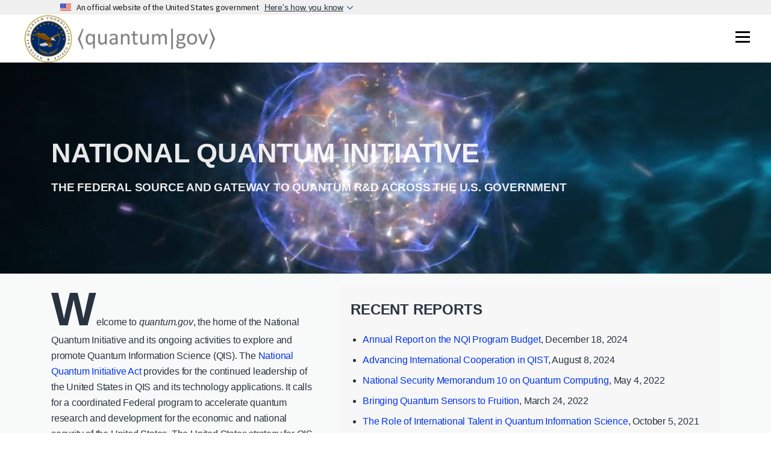

--- FILE ---
content_type: text/html; charset=UTF-8
request_url: https://www.quantum.gov/?envira-tag=spin-chains
body_size: 57643
content:
<!DOCTYPE html>
<html lang="en-US">
<head>
<meta charset="UTF-8">
<meta name="viewport" content="width=device-width, initial-scale=1">
<link rel="profile" href="http://gmpg.org/xfn/11">
<link rel="stylesheet" href="https://www.quantum.gov/uswds/css/uswds.css" />
<link rel="stylesheet" href="https://www.quantum.gov/uswds/css/us-banner.css" />
<script src="https://www.quantum.gov/uswds/js/uswds.js"></script>

<meta name='robots' content='index, follow, max-image-preview:large, max-snippet:-1, max-video-preview:-1' />

	<!-- This site is optimized with the Yoast SEO Premium plugin v26.8 (Yoast SEO v26.8) - https://yoast.com/product/yoast-seo-premium-wordpress/ -->
	<title>National Quantum Initiative</title>
	<meta name="description" content="Home of the National Quantum Initiative and ongoing activities to explore and promote Quantum Information Science." />
	<link rel="canonical" href="https://www.quantum.gov/" />
	<meta property="og:locale" content="en_US" />
	<meta property="og:type" content="website" />
	<meta property="og:title" content="National Quantum Coordination Office (NQCO)" />
	<meta property="og:description" content="Home of the National Quantum Initiative and ongoing activities to explore and promote Quantum Information Science." />
	<meta property="og:url" content="https://www.quantum.gov/" />
	<meta property="og:site_name" content="National Quantum Initiative" />
	<meta property="article:modified_time" content="2021-04-26T13:01:25+00:00" />
	<meta property="og:image" content="https://www.quantum.gov/wp-content/uploads/2020/11/NQCO_Seal_highres.png" />
	<meta property="og:image:width" content="2922" />
	<meta property="og:image:height" content="2922" />
	<meta property="og:image:type" content="image/png" />
	<meta name="twitter:card" content="summary_large_image" />
	<meta name="twitter:title" content="National Quantum Coordination Office (NQCO)" />
	<meta name="twitter:image" content="https://www.quantum.gov/wp-content/uploads/2021/04/NQCO-Seal-social.png" />
	<script type="application/ld+json" class="yoast-schema-graph">{"@context":"https://schema.org","@graph":[{"@type":"WebPage","@id":"https://www.quantum.gov/","url":"https://www.quantum.gov/","name":"National Quantum Initiative","isPartOf":{"@id":"https://www.quantum.gov/#website"},"about":{"@id":"https://www.quantum.gov/#organization"},"primaryImageOfPage":{"@id":"https://www.quantum.gov/#primaryimage"},"image":{"@id":"https://www.quantum.gov/#primaryimage"},"thumbnailUrl":"https://www.quantum.gov/wp-content/uploads/2020/08/iStock-1205427173-scaled.jpg","datePublished":"2020-08-31T23:07:00+00:00","dateModified":"2021-04-26T13:01:25+00:00","description":"Home of the National Quantum Initiative and ongoing activities to explore and promote Quantum Information Science.","breadcrumb":{"@id":"https://www.quantum.gov/#breadcrumb"},"inLanguage":"en-US","potentialAction":[{"@type":"ReadAction","target":["https://www.quantum.gov/"]}]},{"@type":"ImageObject","inLanguage":"en-US","@id":"https://www.quantum.gov/#primaryimage","url":"https://www.quantum.gov/wp-content/uploads/2020/08/iStock-1205427173-scaled.jpg","contentUrl":"https://www.quantum.gov/wp-content/uploads/2020/08/iStock-1205427173-scaled.jpg","width":2560,"height":1709,"caption":"Abstract background"},{"@type":"BreadcrumbList","@id":"https://www.quantum.gov/#breadcrumb","itemListElement":[{"@type":"ListItem","position":1,"name":"Home"}]},{"@type":"WebSite","@id":"https://www.quantum.gov/#website","url":"https://www.quantum.gov/","name":"National Quantum Initiative","description":"National Quantum Initiative Seal and Logo","publisher":{"@id":"https://www.quantum.gov/#organization"},"potentialAction":[{"@type":"SearchAction","target":{"@type":"EntryPoint","urlTemplate":"https://www.quantum.gov/?s={search_term_string}"},"query-input":{"@type":"PropertyValueSpecification","valueRequired":true,"valueName":"search_term_string"}}],"inLanguage":"en-US"},{"@type":"Organization","@id":"https://www.quantum.gov/#organization","name":"National Quantum Initiative","url":"https://www.quantum.gov/","logo":{"@type":"ImageObject","inLanguage":"en-US","@id":"https://www.quantum.gov/#/schema/logo/image/","url":"https://www.quantum.gov/wp-content/uploads/2020/10/cropped-quantumgov-logo-2.png","contentUrl":"https://www.quantum.gov/wp-content/uploads/2020/10/cropped-quantumgov-logo-2.png","width":1650,"height":400,"caption":"National Quantum Initiative"},"image":{"@id":"https://www.quantum.gov/#/schema/logo/image/"}}]}</script>
	<!-- / Yoast SEO Premium plugin. -->


<link rel='dns-prefetch' href='//maps.googleapis.com' />
<link rel='dns-prefetch' href='//fonts.googleapis.com' />
<link rel="alternate" title="oEmbed (JSON)" type="application/json+oembed" href="https://www.quantum.gov/wp-json/oembed/1.0/embed?url=https%3A%2F%2Fwww.quantum.gov%2F" />
<link rel="alternate" title="oEmbed (XML)" type="text/xml+oembed" href="https://www.quantum.gov/wp-json/oembed/1.0/embed?url=https%3A%2F%2Fwww.quantum.gov%2F&#038;format=xml" />
<style id='wp-img-auto-sizes-contain-inline-css' type='text/css'>
img:is([sizes=auto i],[sizes^="auto," i]){contain-intrinsic-size:3000px 1500px}
/*# sourceURL=wp-img-auto-sizes-contain-inline-css */
</style>
<link rel='stylesheet' id='envira-tags-tags-frontend-css' href='https://www.quantum.gov/wp-content/plugins/envira-tags/assets/css/frontend.css?ver=1.13.1' type='text/css' media='all' />
<style id='wp-emoji-styles-inline-css' type='text/css'>

	img.wp-smiley, img.emoji {
		display: inline !important;
		border: none !important;
		box-shadow: none !important;
		height: 1em !important;
		width: 1em !important;
		margin: 0 0.07em !important;
		vertical-align: -0.1em !important;
		background: none !important;
		padding: 0 !important;
	}
/*# sourceURL=wp-emoji-styles-inline-css */
</style>
<link rel='stylesheet' id='wp-block-library-css' href='https://www.quantum.gov/wp-includes/css/dist/block-library/style.min.css?ver=99880edb2a4a7971d8fbc943803d97db' type='text/css' media='all' />
<style id='global-styles-inline-css' type='text/css'>
:root{--wp--preset--aspect-ratio--square: 1;--wp--preset--aspect-ratio--4-3: 4/3;--wp--preset--aspect-ratio--3-4: 3/4;--wp--preset--aspect-ratio--3-2: 3/2;--wp--preset--aspect-ratio--2-3: 2/3;--wp--preset--aspect-ratio--16-9: 16/9;--wp--preset--aspect-ratio--9-16: 9/16;--wp--preset--color--black: #000000;--wp--preset--color--cyan-bluish-gray: #abb8c3;--wp--preset--color--white: #ffffff;--wp--preset--color--pale-pink: #f78da7;--wp--preset--color--vivid-red: #cf2e2e;--wp--preset--color--luminous-vivid-orange: #ff6900;--wp--preset--color--luminous-vivid-amber: #fcb900;--wp--preset--color--light-green-cyan: #7bdcb5;--wp--preset--color--vivid-green-cyan: #00d084;--wp--preset--color--pale-cyan-blue: #8ed1fc;--wp--preset--color--vivid-cyan-blue: #0693e3;--wp--preset--color--vivid-purple: #9b51e0;--wp--preset--gradient--vivid-cyan-blue-to-vivid-purple: linear-gradient(135deg,rgb(6,147,227) 0%,rgb(155,81,224) 100%);--wp--preset--gradient--light-green-cyan-to-vivid-green-cyan: linear-gradient(135deg,rgb(122,220,180) 0%,rgb(0,208,130) 100%);--wp--preset--gradient--luminous-vivid-amber-to-luminous-vivid-orange: linear-gradient(135deg,rgb(252,185,0) 0%,rgb(255,105,0) 100%);--wp--preset--gradient--luminous-vivid-orange-to-vivid-red: linear-gradient(135deg,rgb(255,105,0) 0%,rgb(207,46,46) 100%);--wp--preset--gradient--very-light-gray-to-cyan-bluish-gray: linear-gradient(135deg,rgb(238,238,238) 0%,rgb(169,184,195) 100%);--wp--preset--gradient--cool-to-warm-spectrum: linear-gradient(135deg,rgb(74,234,220) 0%,rgb(151,120,209) 20%,rgb(207,42,186) 40%,rgb(238,44,130) 60%,rgb(251,105,98) 80%,rgb(254,248,76) 100%);--wp--preset--gradient--blush-light-purple: linear-gradient(135deg,rgb(255,206,236) 0%,rgb(152,150,240) 100%);--wp--preset--gradient--blush-bordeaux: linear-gradient(135deg,rgb(254,205,165) 0%,rgb(254,45,45) 50%,rgb(107,0,62) 100%);--wp--preset--gradient--luminous-dusk: linear-gradient(135deg,rgb(255,203,112) 0%,rgb(199,81,192) 50%,rgb(65,88,208) 100%);--wp--preset--gradient--pale-ocean: linear-gradient(135deg,rgb(255,245,203) 0%,rgb(182,227,212) 50%,rgb(51,167,181) 100%);--wp--preset--gradient--electric-grass: linear-gradient(135deg,rgb(202,248,128) 0%,rgb(113,206,126) 100%);--wp--preset--gradient--midnight: linear-gradient(135deg,rgb(2,3,129) 0%,rgb(40,116,252) 100%);--wp--preset--font-size--small: 13px;--wp--preset--font-size--medium: 20px;--wp--preset--font-size--large: 36px;--wp--preset--font-size--x-large: 42px;--wp--preset--spacing--20: 0.44rem;--wp--preset--spacing--30: 0.67rem;--wp--preset--spacing--40: 1rem;--wp--preset--spacing--50: 1.5rem;--wp--preset--spacing--60: 2.25rem;--wp--preset--spacing--70: 3.38rem;--wp--preset--spacing--80: 5.06rem;--wp--preset--shadow--natural: 6px 6px 9px rgba(0, 0, 0, 0.2);--wp--preset--shadow--deep: 12px 12px 50px rgba(0, 0, 0, 0.4);--wp--preset--shadow--sharp: 6px 6px 0px rgba(0, 0, 0, 0.2);--wp--preset--shadow--outlined: 6px 6px 0px -3px rgb(255, 255, 255), 6px 6px rgb(0, 0, 0);--wp--preset--shadow--crisp: 6px 6px 0px rgb(0, 0, 0);}:where(.is-layout-flex){gap: 0.5em;}:where(.is-layout-grid){gap: 0.5em;}body .is-layout-flex{display: flex;}.is-layout-flex{flex-wrap: wrap;align-items: center;}.is-layout-flex > :is(*, div){margin: 0;}body .is-layout-grid{display: grid;}.is-layout-grid > :is(*, div){margin: 0;}:where(.wp-block-columns.is-layout-flex){gap: 2em;}:where(.wp-block-columns.is-layout-grid){gap: 2em;}:where(.wp-block-post-template.is-layout-flex){gap: 1.25em;}:where(.wp-block-post-template.is-layout-grid){gap: 1.25em;}.has-black-color{color: var(--wp--preset--color--black) !important;}.has-cyan-bluish-gray-color{color: var(--wp--preset--color--cyan-bluish-gray) !important;}.has-white-color{color: var(--wp--preset--color--white) !important;}.has-pale-pink-color{color: var(--wp--preset--color--pale-pink) !important;}.has-vivid-red-color{color: var(--wp--preset--color--vivid-red) !important;}.has-luminous-vivid-orange-color{color: var(--wp--preset--color--luminous-vivid-orange) !important;}.has-luminous-vivid-amber-color{color: var(--wp--preset--color--luminous-vivid-amber) !important;}.has-light-green-cyan-color{color: var(--wp--preset--color--light-green-cyan) !important;}.has-vivid-green-cyan-color{color: var(--wp--preset--color--vivid-green-cyan) !important;}.has-pale-cyan-blue-color{color: var(--wp--preset--color--pale-cyan-blue) !important;}.has-vivid-cyan-blue-color{color: var(--wp--preset--color--vivid-cyan-blue) !important;}.has-vivid-purple-color{color: var(--wp--preset--color--vivid-purple) !important;}.has-black-background-color{background-color: var(--wp--preset--color--black) !important;}.has-cyan-bluish-gray-background-color{background-color: var(--wp--preset--color--cyan-bluish-gray) !important;}.has-white-background-color{background-color: var(--wp--preset--color--white) !important;}.has-pale-pink-background-color{background-color: var(--wp--preset--color--pale-pink) !important;}.has-vivid-red-background-color{background-color: var(--wp--preset--color--vivid-red) !important;}.has-luminous-vivid-orange-background-color{background-color: var(--wp--preset--color--luminous-vivid-orange) !important;}.has-luminous-vivid-amber-background-color{background-color: var(--wp--preset--color--luminous-vivid-amber) !important;}.has-light-green-cyan-background-color{background-color: var(--wp--preset--color--light-green-cyan) !important;}.has-vivid-green-cyan-background-color{background-color: var(--wp--preset--color--vivid-green-cyan) !important;}.has-pale-cyan-blue-background-color{background-color: var(--wp--preset--color--pale-cyan-blue) !important;}.has-vivid-cyan-blue-background-color{background-color: var(--wp--preset--color--vivid-cyan-blue) !important;}.has-vivid-purple-background-color{background-color: var(--wp--preset--color--vivid-purple) !important;}.has-black-border-color{border-color: var(--wp--preset--color--black) !important;}.has-cyan-bluish-gray-border-color{border-color: var(--wp--preset--color--cyan-bluish-gray) !important;}.has-white-border-color{border-color: var(--wp--preset--color--white) !important;}.has-pale-pink-border-color{border-color: var(--wp--preset--color--pale-pink) !important;}.has-vivid-red-border-color{border-color: var(--wp--preset--color--vivid-red) !important;}.has-luminous-vivid-orange-border-color{border-color: var(--wp--preset--color--luminous-vivid-orange) !important;}.has-luminous-vivid-amber-border-color{border-color: var(--wp--preset--color--luminous-vivid-amber) !important;}.has-light-green-cyan-border-color{border-color: var(--wp--preset--color--light-green-cyan) !important;}.has-vivid-green-cyan-border-color{border-color: var(--wp--preset--color--vivid-green-cyan) !important;}.has-pale-cyan-blue-border-color{border-color: var(--wp--preset--color--pale-cyan-blue) !important;}.has-vivid-cyan-blue-border-color{border-color: var(--wp--preset--color--vivid-cyan-blue) !important;}.has-vivid-purple-border-color{border-color: var(--wp--preset--color--vivid-purple) !important;}.has-vivid-cyan-blue-to-vivid-purple-gradient-background{background: var(--wp--preset--gradient--vivid-cyan-blue-to-vivid-purple) !important;}.has-light-green-cyan-to-vivid-green-cyan-gradient-background{background: var(--wp--preset--gradient--light-green-cyan-to-vivid-green-cyan) !important;}.has-luminous-vivid-amber-to-luminous-vivid-orange-gradient-background{background: var(--wp--preset--gradient--luminous-vivid-amber-to-luminous-vivid-orange) !important;}.has-luminous-vivid-orange-to-vivid-red-gradient-background{background: var(--wp--preset--gradient--luminous-vivid-orange-to-vivid-red) !important;}.has-very-light-gray-to-cyan-bluish-gray-gradient-background{background: var(--wp--preset--gradient--very-light-gray-to-cyan-bluish-gray) !important;}.has-cool-to-warm-spectrum-gradient-background{background: var(--wp--preset--gradient--cool-to-warm-spectrum) !important;}.has-blush-light-purple-gradient-background{background: var(--wp--preset--gradient--blush-light-purple) !important;}.has-blush-bordeaux-gradient-background{background: var(--wp--preset--gradient--blush-bordeaux) !important;}.has-luminous-dusk-gradient-background{background: var(--wp--preset--gradient--luminous-dusk) !important;}.has-pale-ocean-gradient-background{background: var(--wp--preset--gradient--pale-ocean) !important;}.has-electric-grass-gradient-background{background: var(--wp--preset--gradient--electric-grass) !important;}.has-midnight-gradient-background{background: var(--wp--preset--gradient--midnight) !important;}.has-small-font-size{font-size: var(--wp--preset--font-size--small) !important;}.has-medium-font-size{font-size: var(--wp--preset--font-size--medium) !important;}.has-large-font-size{font-size: var(--wp--preset--font-size--large) !important;}.has-x-large-font-size{font-size: var(--wp--preset--font-size--x-large) !important;}
/*# sourceURL=global-styles-inline-css */
</style>

<style id='classic-theme-styles-inline-css' type='text/css'>
/*! This file is auto-generated */
.wp-block-button__link{color:#fff;background-color:#32373c;border-radius:9999px;box-shadow:none;text-decoration:none;padding:calc(.667em + 2px) calc(1.333em + 2px);font-size:1.125em}.wp-block-file__button{background:#32373c;color:#fff;text-decoration:none}
/*# sourceURL=/wp-includes/css/classic-themes.min.css */
</style>
<link rel='stylesheet' id='exit_notifier-frontend-css' href='https://www.quantum.gov/wp-content/plugins/exit-notifier/assets/css/frontend.css?ver=1.9.1' type='text/css' media='all' />
<link rel='stylesheet' id='exit_notifier-jAlert-css' href='https://www.quantum.gov/wp-content/plugins/exit-notifier/assets/css/jAlert.min.css?ver=1.9.1' type='text/css' media='all' />
<link rel='stylesheet' id='flexy-breadcrumb-css' href='https://www.quantum.gov/wp-content/plugins/flexy-breadcrumb/public/css/flexy-breadcrumb-public.css?ver=1.2.1' type='text/css' media='all' />
<link rel='stylesheet' id='flexy-breadcrumb-font-awesome-css' href='https://www.quantum.gov/wp-content/plugins/flexy-breadcrumb/public/css/font-awesome.min.css?ver=4.7.0' type='text/css' media='all' />
<link rel='stylesheet' id='onepress-fonts-css' href='https://fonts.googleapis.com/css?family=Raleway%3A400%2C500%2C600%2C700%2C300%2C100%2C800%2C900%7COpen+Sans%3A400%2C300%2C300italic%2C400italic%2C600%2C600italic%2C700%2C700italic&#038;subset=latin%2Clatin-ext&#038;ver=10' type='text/css' media='all' />
<link rel='stylesheet' id='onepress-animate-css' href='https://www.quantum.gov/wp-content/themes/onepress/assets/css/animate.min.css?ver=10' type='text/css' media='all' />
<link rel='stylesheet' id='onepress-fa-css' href='https://www.quantum.gov/wp-content/themes/onepress/assets/css/font-awesome.min.css?ver=4.7.0' type='text/css' media='all' />
<link rel='stylesheet' id='onepress-bootstrap-css' href='https://www.quantum.gov/wp-content/themes/onepress/assets/css/bootstrap.min.css?ver=10' type='text/css' media='all' />
<link rel='stylesheet' id='onepress-style-css' href='https://www.quantum.gov/wp-content/themes/onepress/style.css?ver=99880edb2a4a7971d8fbc943803d97db' type='text/css' media='all' />
<style id='onepress-style-inline-css' type='text/css'>
.site-logo-div img{height:80px;width:auto}#main .video-section section.hero-slideshow-wrapper{background:transparent}.hero-slideshow-wrapper:after{position:absolute;top:0px;left:0px;width:100%;height:100%;background-color:rgba(0,0,0,0.3);display:block;content:""}.body-desktop .parallax-hero .hero-slideshow-wrapper:after{display:none!important}#parallax-hero>.parallax-bg::before{background-color:rgba(0,0,0,0.3);opacity:1}.body-desktop .parallax-hero .hero-slideshow-wrapper:after{display:none!important}a,.screen-reader-text:hover,.screen-reader-text:active,.screen-reader-text:focus,.header-social a,.onepress-menu a:hover,.onepress-menu ul li a:hover,.onepress-menu li.onepress-current-item>a,.onepress-menu ul li.current-menu-item>a,.onepress-menu>li a.menu-actived,.onepress-menu.onepress-menu-mobile li.onepress-current-item>a,.site-footer a,.site-footer .footer-social a:hover,.site-footer .btt a:hover,.highlight,#comments .comment .comment-wrapper .comment-meta .comment-time:hover,#comments .comment .comment-wrapper .comment-meta .comment-reply-link:hover,#comments .comment .comment-wrapper .comment-meta .comment-edit-link:hover,.btn-theme-primary-outline,.sidebar .widget a:hover,.section-services .service-item .service-image i,.counter_item .counter__number,.team-member .member-thumb .member-profile a:hover,.icon-background-default{color:#0235ef}input[type="reset"],input[type="submit"],input[type="submit"],input[type="reset"]:hover,input[type="submit"]:hover,input[type="submit"]:hover .nav-links a:hover,.btn-theme-primary,.btn-theme-primary-outline:hover,.section-testimonials .card-theme-primary,.woocommerce #respond input#submit,.woocommerce a.button,.woocommerce button.button,.woocommerce input.button,.woocommerce button.button.alt,.pirate-forms-submit-button,.pirate-forms-submit-button:hover,input[type="reset"],input[type="submit"],input[type="submit"],.pirate-forms-submit-button,.contact-form div.wpforms-container-full .wpforms-form .wpforms-submit,.contact-form div.wpforms-container-full .wpforms-form .wpforms-submit:hover,.nav-links a:hover,.nav-links a.current,.nav-links .page-numbers:hover,.nav-links .page-numbers.current{background:#0235ef}.btn-theme-primary-outline,.btn-theme-primary-outline:hover,.pricing__item:hover,.section-testimonials .card-theme-primary,.entry-content blockquote{border-color:#0235ef}.site-footer .site-info,.site-footer .btt a{background-color:#000000}.site-footer .site-info{color:rgba(255,255,255,0.7)}.site-footer .btt a,.site-footer .site-info a{color:rgba(255,255,255,0.9)}#footer-widgets{}.gallery-carousel .g-item{padding:0px 10px}.gallery-carousel{margin-left:-10px;margin-right:-10px}.gallery-grid .g-item,.gallery-masonry .g-item .inner{padding:10px}.gallery-grid,.gallery-masonry{margin:-10px}.section-font-page-banner::before{background-color:}.section-sid1599407413230{padding-top:20px}.section-sid1600180768903{background-color:rgba(0,0,0,1)}.section-sid1598973950892{padding-bottom:0px}
/*# sourceURL=onepress-style-inline-css */
</style>
<link rel='stylesheet' id='onepress-gallery-lightgallery-css' href='https://www.quantum.gov/wp-content/themes/onepress/assets/css/lightgallery.css?ver=99880edb2a4a7971d8fbc943803d97db' type='text/css' media='all' />
<link rel='stylesheet' id='onepress-child-style-css' href='https://www.quantum.gov/wp-content/themes/onepress-child-master/style.css?ver=99880edb2a4a7971d8fbc943803d97db' type='text/css' media='all' />
<link rel='stylesheet' id='onepress-plus-style-css' href='https://www.quantum.gov/wp-content/plugins/onepress-plus/onepress-plus.css?ver=2.3.12' type='text/css' media='all' />
<link rel='stylesheet' id='srpw-style-css' href='https://www.quantum.gov/wp-content/plugins/smart-recent-posts-widget/assets/css/srpw-frontend.css?ver=99880edb2a4a7971d8fbc943803d97db' type='text/css' media='all' />
<script type="text/javascript" src="https://www.quantum.gov/wp-includes/js/jquery/jquery.min.js?ver=3.7.1" id="jquery-core-js"></script>
<script type="text/javascript" src="https://www.quantum.gov/wp-includes/js/jquery/jquery-migrate.min.js?ver=3.4.1" id="jquery-migrate-js"></script>
<script type="text/javascript" id="exit_notifier-frontend-js-extra">
/* <![CDATA[ */
var ExitBoxSettings = {"exitbox_version":"1.9.1","siteroot":"www.quantum.gov","siteurl":"https://www.quantum.gov","title":"Thank you for visiting our website","body":"\u003Cp\u003EThe link you have selected ({target}) is located on another server.  The linked site contains information that has been created, published, maintained, or otherwise posted by institutions or organizations independent of this organization.  We do not endorse, approve, certify, or control any linked websites, their sponsors, or any of their policies, activities, products, or services.  We do not assume responsibility for the accuracy, completeness, or timeliness of the information contained therein. \u003C/p\u003E \u003Cp\u003EPlease click \u201cGo to URL\u2026\u201d to leave this website and proceed to the selected site.\u003C/p\u003E","GoButtonText":"Go to URL...","Include_URL":"on","CancelButtonText":"Cancel","alt_title":"Thank you for visiting our website","alt_body":"\u003Cp\u003EThe link you have selected is located on another server.  The linked site contains information that has been created, published, maintained, or otherwise posted by institutions or organizations independent of this organization.  We do not endorse, approve, certify, or control any linked websites, their sponsors, or any of their policies, activities, products, or services.  We do not assume responsibility for the accuracy, completeness, or timeliness of the information contained therein.  Visitors to any linked websites should not use or rely on the information contained therein until they have consulted with an independent financial professional.\u003C/p\u003E \u003Cp\u003EPlease click \u201cGo to URL\u2026\u201d to leave this website and proceed to the selected site.\u003C/p\u003E","alt_GoButtonText":"Go to URL...","alt_Include_URL":"on","alt_CancelButtonText":"Cancel","alt_classname":"altExitNotifier","activate_custom_content":"on","apply_to_all_offsite_links":"","jquery_selector_field":"a[href*=\"//\"]:not([href*=\"www.quantum.gov\"]):not([href*=\".gov\"]):not([href*=\".mil\"])","new_window":"on","css_exclusion_class":"noExitNotifier","relnofollow":"","enable_notifier_for_forms":"","apply_to_all_offsite_forms":"on","jquery_form_selector_field":"form[action*=\"//\"]:not([action*=\"www.quantum.gov\"])","sa2_or_jAlert":"jAlert","theme":"default","backgroundcolor":"black","blurbackground":"","size":"md","showAnimation":"fadeIn","hideAnimation":"fadeOut","visual":"","enable_timeout":"","timeout_text_continue":"Continue in {seconds} seconds.","timeout_text_cancel":"Cancel in {seconds} seconds.","continue_or_cancel":"continue","timeout_seconds":"10","enable_progressbar":"","timeout_statement":"on","custom_css":"\nbackground: #0684ce;\nbackground: -moz-linear-gradient(top,  #0684ce 0%, #1e5799 100%);\nbackground: -webkit-gradient(linear, left top, left bottom, color-stop(0%,#0684ce), color-stop(100%,#1e5799));\nbackground: -webkit-linear-gradient(top,  #0684ce 0%,#1e5799 100%);\nbackground: -o-linear-gradient(top,  #0684ce 0%,#1e5799 100%);\nbackground: -ms-linear-gradient(top,  #0684ce 0%,#1e5799 100%);\nbackground: linear-gradient(to bottom,  #0684ce 0%,#1e5799 100%);\nfilter: progid:DXImageTransform.Microsoft.gradient( startColorstr='#0684ce', endColorstr='#1e5799',GradientType=0 );\nborder: 3px solid #1e5799;\n\t\t\t","advanced_custom_css":"","addclasses":"","classestoadd":"","debugtoconsole":""};
//# sourceURL=exit_notifier-frontend-js-extra
/* ]]> */
</script>
<script type="text/javascript" src="https://www.quantum.gov/wp-content/plugins/exit-notifier/assets/js/frontend.js?ver=1.9.1" id="exit_notifier-frontend-js"></script>
<script type="text/javascript" src="https://www.quantum.gov/wp-content/plugins/exit-notifier/assets/js/jAlert.min.js?ver=1.9.1" id="exit_notifier-jAlert.min-js"></script>
<script type="text/javascript" src="https://www.quantum.gov/wp-content/plugins/exit-notifier/assets/js/sweetalert2.all.min.js?ver=1.9.1" id="exit_notifier-sa2.min-js"></script>
<link rel="EditURI" type="application/rsd+xml" title="RSD" href="https://www.quantum.gov/xmlrpc.php?rsd" />
<link rel='shortlink' href='https://www.quantum.gov/' />

		<!-- GA Google Analytics @ https://m0n.co/ga -->
		<script async src="https://www.googletagmanager.com/gtag/js?id=UA-176865276-1"></script>
		<script>
			window.dataLayer = window.dataLayer || [];
			function gtag(){dataLayer.push(arguments);}
			gtag('js', new Date());
			gtag('config', 'UA-176865276-1');
		</script>

	<link rel="icon" href="https://www.quantum.gov/wp-content/uploads/2020/09/cropped-Quantum-Logo-1-32x32.png" sizes="32x32" />
<link rel="icon" href="https://www.quantum.gov/wp-content/uploads/2020/09/cropped-Quantum-Logo-1-192x192.png" sizes="192x192" />
<link rel="apple-touch-icon" href="https://www.quantum.gov/wp-content/uploads/2020/09/cropped-Quantum-Logo-1-180x180.png" />
<meta name="msapplication-TileImage" content="https://www.quantum.gov/wp-content/uploads/2020/09/cropped-Quantum-Logo-1-270x270.png" />
		<style type="text/css" id="wp-custom-css">
			
.front-page-container {
  width: 100%;
}

.front-page-one {
  width: 40%;
  background: whitesmoke;
  float: left;
	padding-left:5px;
	padding-right:10px;
	padding-top:10px;
	vertical-align: top;
  text-align: left;
}

.front-page-one::first-letter {
    font-size: 6em;
	  font-weight:bold;
    float: left;
    margin-top: -35px;
	  margin-right:10px;
}
.front-page-two {
	padding-left:20px;
  width: 60%;
	float: right;
	vertical-align: text-top;
	padding-bottom:50px;
}
.first-letter-front-page-one {
	font-size: 6em;
	font-weight:bold;
  line-height: 70px;
	float: left;
	width:20%;
}
.welcome-front-page-one {
	width:80%;
	float: right;
	vertical-align: text-top;
	padding-bottom:5px;
}

.front-page-section-title {
	text-align: center; 
  font-size: 2em; 
	color: #336699;
	text-transform:uppercase;
	margin-top:100px;
	margin-bottom:50px;
}
.quantum-in-news {
	width:100%;
}
.news-item {
    width:100%;
    height:auto;
    padding:1%;
	  background: whitesmoke;
	  margin-bottom:10px; 
	  display:flex;
}

.fixed{
    width: 80%;
}
.flex-item{
    flex-grow: 1;
	  display: block;
	  vertical-align: middle;
	  position: relative;
	  padding:10px;
}
.news-item-title {
	padding-left:5%;
	font-size:1.4em;
  color: #323a45;
	text-align: left;
}
.news-item-description {
	width:80%;
	padding-left:5%;
}
.news-item-link {
}


@media (max-width: 699px) {
  .actions-column {
		width: 100%;
	  vertical-align: middle;
	  display: block;
  	text-align: center;
  	position: relative;
  }
	
	.actions-column-description {
    position: absolute;
		font-size: 1.3em;
  	text-transform: uppercase;
  	font-weight:bold;
  	color:white;
  	background-color: hsla(160, 0%, 10%, 0.4);
    top: 50%;
	  width:80%;
    left: 50%;
	  vertical-align: middle;
	  text-align: center;
    transform: translate(-50%, -50%);
  	padding:10px;
  	border-radius: 10px;
    background-image : linear-gradient(to bottom, rgba(255,255,255, 0), rgba(255,255,255, 1) 200%);
  }
}

@media (min-width: 700px) {
  .actions-column {
    float: left;
    width: 33%;
    margin-bottom: 50px;
	  vertical-align: middle;
	  display: block;
  	text-align: center;
  	position: relative;
  }
	
	.actions-column-description {
    position: absolute;
  	font-size:1.3em;
  	text-transform: uppercase;
  	font-weight:bold;
  	color:white;
  	background-color: hsla(160, 0%, 10%, 0.4);
    top: 50%;
	  width:80%;
    left: 50%;
	  vertical-align: middle;
	  text-align: center;
    transform: translate(-50%, -50%);
  	padding:10px;
  	border-radius: 10px;
    background-image : linear-gradient(to bottom, rgba(255,255,255, 0), rgba(255,255,255, 1) 200%);
  }
}

.actions-column img {
	//height:250px;
	width: 100%;
	padding:5px;
}

img:hover {
  opacity: 0.5;
}

/* Clearfix (clear floats) */
.actions-row::after {
  content: "";
  clear: both;
  display: block;
	vertical-align: center;
}
.actions-row {
		margin-bottom:50px;
}

.agency-column {
  float: left;
  width: 250px;
  height: 200px;
  padding: 5px;
	vertical-align: middle;
	display: block;
	text-align: center;
	position: relative;
}
.agency-logo{
	  clear:both;
    vertical-align: middle;
	  position: absolute;  
        top: 0;  
        bottom: 0;  
        left: 0;  
        right: 0;  
        margin: auto;
	      width:180px;
}
/* Clearfix (clear floats) */
.agency-row::after {
  content: "";
  clear: both;
  display: block;
	vertical-align: center;
}

.agency-row {
		margin-bottom:50px;
}

.footer-collumn-container {
	display: block;
}
.footer-collumn1 .footer-collumn2 .footer-collumn3 {
	height: 320px;
  width: 240px;
	float: left;
}

.search-form {
	width:160px;
}

.search_form_image_button {
    font-family:arial;
    margin-left:auto;
    margin-right:0;
    width:150px;
	  
}

.search_form_image_button #s {
    background:#fff;
    border:1px solid #BBB59A;
    font-size:12px;
    font-variant:small-caps;
    margin:0 6px 0 0;
    padding:4px;
    width:150px;
}

.search-submit {
	width:48px; 
}
.search-form .search-submit {
background: url("https://www.quantum.gov/wp-content/uploads/2020/09/search-icon.gif") no-repeat 50% 50%;
    margin-left:-50px;
    cursor:pointer;
    height:40px;
    text-indent:-9999px;
    width:28px;
	 box-shadow:none;
}

.search-field {
	border-radius: 7px;
	font-size:1em;
	border-bottom:px;
}
.search-form .search-submit:hover {
background: 
url("https://www.quantum.gov/wp-content/uploads/2020/09/search-icon.gif") no-repeat 50% 50%;
	 border:0 none;
    cursor:pointer;
    height:41px;
    text-indent:-9999px;
    width:28px;
}	

.dataTables_info {

width: 100%;
float: left !important;
text-align: left !important;
font-weight: bold;  
}

.dataTables_length {
float: left !important;
text-align: left !important;
font-weight: bold;
}

.dataTables_paginate {
    float: right;
    text-align: right;
    padding-top: 0.25em;
    font-weight: bold;
    font-style: italic;
}

.dataTables_filter input {
	min-width:400px;
}

#post-572 select, option {
	height:25px;
	padding:0px;
	margin:0px;
  font-size: 90%;
}

select#categorywidget1.widget-1 {
	height:45px;
	font-size: 100%;
	border-width:3px;
}

select#categorywidget4.widget-4 {
	height:45px;
	font-size: 100%;
	border-width:3px;
	width: 100px;
  min-width: 100px;
  max-width: 100px;
}

.dataTables_info .dataTables_length .dataTables_paginate {
font-size:0.5em !important;
} 

/* Grid style */
.display-posts-listing.grid {
	display: grid;
	grid-gap: 16px;
}

.display-posts-listing.grid .title {
	display: block;
}

.display-posts-listing.grid img { 
	display: block; 
	max-width: 100%; 
	height: auto; 
}

@media (min-width: 600px) {
	.display-posts-listing.grid {
		grid-template-columns: repeat( 2, 1fr );
	}
}

@media (min-width: 1024px) {
	.display-posts-listing.grid {
		grid-template-columns: repeat( 3, 1fr );
	}
}

.portrait-container {
    box-sizing: border-box;
    padding-left: 12px;
    overflow: hidden;
    text-align: center;
    width: 100%;
	  padding-bottom:150px;
}

.team-card {
	  clear:both;
    display: inline-block;
    vertical-align:top;
    margin-top: 15px;
    margin-bottom: 100px;
    margin-left: 0px ;
    margin-right: 15px;
    min-height: 267px;
    max-height: 267px;
    position: relative;
}

.team-card-photo {
	width:200px;
}

.team-card-photo img {
	margin-bottom:15px;
}

.team-card-name {
font-size:1.4em;
font-weight:bold;
line-height:1em;
margin-bottom:4px;
padding-bottom:4px;
margin-top:10px;
padding-top:5px;
text-align:center;
}

.team-card-name a { color: #1c5a7c; }

.team-card-title {
margin-top:10px;
font-size:1.3em;
}

.footer-collumn1 ul li a {
    color: #FFF !important;
	  font-weight:bold;
    font-size: 14px !important;
}

.footer-collumn2 ul li a {
    color: #FFF !important;
	  font-weight:bold;
    font-size: 14px !important;
}

.footer-collumn3 ul li a {
    color: #FFF !important;
	  font-weight:bold;
    font-size: 14px !important;
}


.footer-collumn4 ul li a {
    color: #FFF !important;
	  font-weight:bold;
    font-size: 14px !important;
}

.byline {
display:none;
}

.other-news-blocks {
	width:100%;
}
.other-news-block {
width: 28%;
display: block;
float:left;
padding:10px;
}
.other-news-image img {
	height: 200px; 
}
.other-news-title {
font-size:1.2em;
}
.other-news-description {
}
.section-title-area .section-title {
font-size:2em !important;
color:gray;
}

.welcome-homepage-block {}


@media (max-width: 699px) {
  .welcome-homepage-block-left {
    /* intentionally empty */
  }

  .welcome-homepage-block-right {
    margin-top: 3em;
  }
}
@media (min-width: 700px) {
  .welcome-homepage-block-left {
	  width:40%;
	  float:left;
  }

  .welcome-homepage-block-right {
	  display:block;
	  width:57%;
	  text-align:left;
	  float:left;
	  margin-left:3%;
	  margin-top:0em;
	  background-color: #f7f7f7;
	  box-sizing: border-box;
    padding: 20px; 
  }
}

.welcome-homepage-block-right-title {
	font-weight:bold;
	font-size:1.5em;
}
.welcome-homepage-block-left-text-first-letter {
	font-size: 5em;
	font-weight:bold;
	padding:0px;
	margin:0px;
	line-height:1em;
}

.welcome-homepage-block-right-more a {
	color:gray;
	font-style:italic;
	margin-left:0px;
}

.btn-theme-primary-outline:hover {
  background-color: #092445;
}
.btn-theme-primary-outline {
border-color: #0235ef;
}
.agency-activities-blocks {
	width:100%;
}
.agency-activities-block {
width: 33%;
display: block;
float:left;
padding:10px;
height:400px;
}
.agency-activities-image {
	height: 200px; 
	min-height:200px;
}
.agency-activities-title {
	font-size:1.2em;
}
.agency-activities-description {
}

@media only screen and (max-width: 800px) {
.owl-item {
width: 120px;
}
}

.client-col {
   // width: 12% !important;
}

.agency-logos-section {
width:100%;
text-align:center;
}

.agency-logo-div {
position:relative; 
display:inline-block; 
width: 16%;
margin-bottom:5px;
}
.agency-logos {
padding-left:20px;
display: inline-block;
}

#footer-widgets{
display:none;
}

.subfooter a {
color: #FFF !important; font-weight: bold; font-size: 14px !important;
}

.display-posts-listing.image-left .listing-item {
	overflow: hidden; 
	margin-bottom: 32px;
	width: 100%;
}

.display-posts-listing.image-left .image {
	float: left;
	margin: 0 16px 0 0;
}

.display-posts-listing.image-left .title {
	display: block;
	font-size:1.4em;
}

.display-posts-listing.image-left .category-display {
	width:100%;
	display: block;
	font-size:1em;
	font-style:italic;
}

.display-posts-listing.image-left .excerpt-dash { 
	display: none; 
}

#wpcd_parent {
width:200px;
float:right;
border: solid 2px #c9c9c9;
transition: border 0.3s;
	font-weight:bold;
}

.tnp-subscription label a {
color:white;
}

.archive-news-posts-container {
	margin-bottom:15px;
}

.archive-news-posts-left {
     width:50%;
	   display: inline;
}  
.archive-news-posts-right {
    float: right;
	  width:20%;
	  display: inline;
} 


#cat {
    width: 200px;
    border: solid 2px #c9c9c9;
    transition: border 0.3s;
    font-weight: bold;
	  margin-bottom:0px;
	  margin-top:-40px;
	  padding: 7px;
}

.events-catalog {
	border:0px;
}

.events-description {
    width: 60%;
    float: left;
    padding-right: 20px;
	  	border:0px;
} 

.events-image {
    width: 40%;
	  float:right;
    padding-top: 50px;
	  	border:0px;
} 

.tribe-events-c-view-selector__list {
	width:150px;
	margin-left: 0px;
}

.tribe-common ul>li {
	margin-left: 0px;	
}

.tribe-events-event-categories-label {
	margin-bottom:0px;
}

.tribe-events-meta-group dt {
	margin-bottom:0px;
	display: inline;
}

#tribe-events-content .tribe-events-abbr {
	text-transform: capitalize;
}

.tribe-events .tribe-events-c-search__input-control--keyword .tribe-events-c-search__input {
   background-repeat: no-repeat;
}

.tribe-events .tribe-events-c-search__input-control--keyword-focus .tribe-events-c-search__input, .tribe-events .tribe-events-c-search__input-control--keyword .tribe-events-c-search__input:focus {
     background-repeat: no-repeat;
}

.tribe-common .tribe-common-c-btn, .tribe-common a.tribe-common-c-btn {
    font-family: Helvetica Neue,Helvetica,-apple-system,BlinkMacSystemFont,Roboto,Arial,sans-serif;
    font-size: 1em;
    line-height: 1.62;
    font-weight: 400;
    font-weight: 700;
    border: 0;
    cursor: pointer;
    display: inline-block;
    height: auto;
    padding: 0;
    text-decoration: none;
    width: auto;
    border-radius: 4px;
    color: #fff;
    text-align: center;
    transition: background-color .2s ease;
    background-color: #ccc;
    padding: 11px 20px;
    width: 100%;
    margin-left:10px;
}

#tribe-events-events-bar-keyword {
  color: blueviolet;
	font-size:1.2em;
}

.tribe-common--breakpoint-medium.tribe-events .tribe-events-l-container {
	padding-top: 20px !important;
}

.tribe-common--breakpoint-medium.tribe-events--filter-bar-horizontal.tribe-events .tribe-events-header--has-event-search .tribe-events-c-events-bar__filter-button-text {
	padding-top:5px;
	font-weight:bold;
}

body, button, input, select, textarea {
color: #293340 !important;
}

.section-title-area .section-title {
    font-size: 2em !important;
    color: #293340 !important;
}

#sid1603726157099 {
padding-top: 30px;
padding-bottom: 20px;
}

.highlight-row {
    margin-right: -15px;
    margin-left: -15px;
}

.alert-bar {
    position: relative;
    display: block;
    background: #fff;
    color: #000;
    height: auto;
    margin-bottom: 20px;
    z-index: 100;
}

.alert-bar p.alert-bar-top {
    font-family: font-family:    "Barlow",sans-serif;
    background: #4d721d;
    color: #FFF;
    font-size: 24px;
    line-height: 1.5;
    padding-left: 20px;
    margin-bottom: 12px;
}

.alert-bar p {
   font-family: "Barlow",sans-serif;
    font-size: 14px;
    font-size: 1rem;
    line-height: 1.28;
    padding-left: 20px;
    padding-right: 20px;
    padding-top: 2px;
}
.tribe-events .tribe-events-c-view-selector__list-item-text {
	font-size:12px;
}

@media only screen and (max-width: 1000px) {  
	.agency-logo-div {
    width: 22%;
}	
}

.archive-news-posts-right {
    float: right;
    width: 30%;
    display: inline;
}

#cat {
	width:250px;
}

select[name="PublicationLibrary_length"] {
    margin-top: 2px;
    padding: 0px;
}

a.anchor {
    display: block;
    position: relative;
    top: -150px;
    visibility: hidden;
}

.breadcrumbs {
	display:none;
}

.quote-homepage-block-right #envira-gallery-wrap-6168 .envira-tags-filter {
display: none;
}

@media (max-width: 699px) {
  .quote-homepage-block-left {
      text-align: left !important;
	    margin-top:2%;
  }
  .quote-homepage-block-right {
      display: block;
      text-align: center;
      margin-top: 3em;
      background-color: #f7f7f7;
      box-sizing: border-box;
      padding: 20px;
      border-radius: 25px 25px 25px 25px;
  }
}
@media (min-width: 700px) {
  .quote-homepage-block-left {
      width: 60%;
      text-align: left !important;
      float: left;
	    margin-top:2%;
  }
  .quote-homepage-block-right {
      display: block;
      width: 37%;
      text-align: center;
      float: left;
      margin-left: 3%;
      margin-top: 0em;
      background-color: #f7f7f7;
      box-sizing: border-box;
      padding: 20px;
      border-radius: 5px 25px 25px 5px;
  }
}

.quote-homepage-block-right #envira-gallery-wrap-6168 .envira-gallery-item-inner {
    width: 100% !important;
    height: 100% !importamt;
}
.quote-homepage-block-right #envira-gallery-wrap-6168 .envira-gallery-item { 
width: 100% !important; 
height: 100% !importamt;
} 

#envira-gallery-wrap-3750 {
	padding-bottom:0px !important;
	margin-bottom:0px !important;
}
.home-page-more-link {
	margin-top:-20px !important;
}

@media (max-width: 699px) {
  div.float-right {
    float: none;
    margin: 0px 0px 15px 0px;
    text-align: center;
    width: 100% !important;
  }
}
@media (min-width: 700px) {
  div.float-right {
    float: right;
    margin: 0px 0px 15px 30px;
  }
}
.news-category-banner {
    background: url(/wp-content/uploads/2022/12/news-banner.png) no-repeat;
    -webkit-background-size: cover;
    -moz-background-size: cover;
    -o-background-size: cover;
    background-size: cover;
}

.news-category-tile {
    font-size: 2.2em !important;
    font-weight: 700 !important;
    color: #ffffff;
}

@media (max-width: 699px) {
    body {
        font-size: 17px!important;
    }
}

@media (max-width: 600px) {
	 #Publications_filter {
        width: 100%;
        min-width: 100%;
        max-width: 100%;
    }
	
 #Publications_filter input {
        clear: both;
        display: inline;
        width: 95%;
        min-width: 95%;
        max-width: 95%;

    }
}

.usa-banner__header-text {
	padding-top:0px !important;
	padding-bottom:0px !important;
	margin-top:0px !important;
	margin-bottom:0px !important;
}

.publication-images {
min-width:400px;
}		</style>
		<style class="wp-typography-print-styles" type="text/css">
 
  
  
  
  
  
  
 
</style>
<link rel='stylesheet' id='envira-gallery-style-css' href='https://www.quantum.gov/wp-content/plugins/envira-gallery/assets/css/envira.css?ver=1.13.1' type='text/css' media='all' />
<link rel='stylesheet' id='envira-gallery-jgallery-css' href='https://www.quantum.gov/wp-content/plugins/envira-gallery/assets/css/justifiedGallery.css?ver=1.13.1' type='text/css' media='all' />
<link rel='stylesheet' id='envira-gallery-captioned-lightbox-theme-css' href='https://www.quantum.gov/wp-content/plugins/envira-gallery-themes/envira-gallery/lightbox-themes/captioned/css/style.css?ver=1.13.1' type='text/css' media='all' />
</head>

<div class="usa-banner">
<div class="usa-accordion">
<header class="usa-banner__header">
<div class="usa-banner__inner">
<div class="grid-col-auto">
<img class="usa-banner__header-flag" src="/uswds/img/us_flag_small.png" alt="U.S. flag">
</div>
<div class="grid-col-fill tablet:grid-col-auto">
<p class="usa-banner__header-text">An official website of the United States government</p>
<p class="usa-banner__header-action" aria-hidden="true">Here's how you know</p>
</div>
<button class="usa-accordion__button usa-banner__button" aria-expanded="false" aria-controls="gov-banner">
<span class="usa-banner__button-text">Here's how you know</span>
</button>
</div>
</header>
<div class="usa-banner__content usa-accordion__content" id="gov-banner" hidden="">
<div class="grid-row grid-gap-lg">
<div class="usa-banner__guidance tablet:grid-col-6">
<img class="usa-banner__icon usa-media-block__img" src="/uswds/img/icon-dot-gov.svg" alt="Dot gov">
<div class="usa-media-block__body">
<p>
<strong>Official websites use .gov</strong>
<br>

              A <b>.gov</b> website belongs to an official government organization in the United States.
</p>
</div>
</div>
<div class="usa-banner__guidance tablet:grid-col-6">
<img class="usa-banner__icon usa-media-block__img" src="/uswds/img/icon-https.svg" alt="Https">
<div class="usa-media-block__body">
<p>
<strong>Secure .gov websites use HTTPS</strong>
<br>

              A <b>lock</b> ( <span class="icon-lock"><svg xmlns="https://www.w3.org/2000/svg" width="52" height="64" viewBox="0 0 52 64" class="usa-banner__lock-image" role="img" aria-labelledby="banner-lock-title banner-lock-description" focusable="false"><title id="banner-lock-title">Lock</title><desc id="banner-lock-description">A locked padlock</desc><path fill="#000000" fill-rule="evenodd" d="M26 0c10.493 0 19 8.507 19 19v9h3a4 4 0 0 1 4 4v28a4 4 0 0 1-4 4H4a4 4 0 0 1-4-4V32a4 4 0 0 1 4-4h3v-9C7 8.507 15.507 0 26 0zm0 8c-5.979 0-10.843 4.77-10.996 10.712L15 19v9h22v-9c0-6.075-4.925-11-11-11z"></path></svg></span> ) or <b>https://</b> means you've safely connected to the .gov website. Share sensitive information only on official, secure websites.
</p>
</div>
</div>
</div>
</div>
</div>
</div>
 

<script>
jQuery(document).ready(function($){
$('.site-logo-div').attr('title','National Quantum Initiative Seal and Logo');
$('.site-logo-div').attr('alt','National Quantum Initiative Seal and Logo');
});
</script>

<body class="home wp-singular page-template page-template-template-frontpage page-template-template-frontpage-php page page-id-477 wp-custom-logo wp-theme-onepress wp-child-theme-onepress-child-master group-blog animation-disable site-header-sticky site-header-transparent">

<div id="page" class="hfeed site">
	<a class="skip-link screen-reader-text" href="#content">Skip to content</a>
	<div id="header-section" class="h-below-hero no-transparent">		<header id="masthead" class="site-header header-full-width is-sticky no-scroll is-t h-below-hero" role="banner">
			<div class="container">
				<div class="site-branding">
				<div class="site-brand-inner has-logo-img no-desc"><div class="site-logo-div"><a href="https://www.quantum.gov/" class="custom-logo-link  no-t-logo" rel="home" itemprop="url"><img width="1650" height="400" src="https://www.quantum.gov/wp-content/uploads/2020/10/cropped-quantumgov-logo-2.png" class="custom-logo" alt="Quantum.gov logo" itemprop="logo" decoding="async" srcset="https://www.quantum.gov/wp-content/uploads/2020/10/cropped-quantumgov-logo-2.png 1650w, https://www.quantum.gov/wp-content/uploads/2020/10/cropped-quantumgov-logo-2-300x73.png 300w, https://www.quantum.gov/wp-content/uploads/2020/10/cropped-quantumgov-logo-2-1024x248.png 1024w, https://www.quantum.gov/wp-content/uploads/2020/10/cropped-quantumgov-logo-2-768x186.png 768w, https://www.quantum.gov/wp-content/uploads/2020/10/cropped-quantumgov-logo-2-1536x372.png 1536w" sizes="(max-width: 1650px) 100vw, 1650px" /></a></div></div>				</div>
				<div class="header-right-wrapper">
					<a href="#0" id="nav-toggle">Menu<span></span></a>
					<nav id="site-navigation" class="main-navigation" role="navigation">
						<ul class="onepress-menu">
							<li id="menu-item-2366" class="menu-item menu-item-type-post_type menu-item-object-page menu-item-has-children menu-item-2366"><a href="https://www.quantum.gov/about/">ABOUT</a>
<ul class="sub-menu">
	<li id="menu-item-4058" class="menu-item menu-item-type-custom menu-item-object-custom menu-item-4058"><a href="https://www.quantum.gov/about/#OVERVIEW">OVERVIEW</a></li>
	<li id="menu-item-690" class="menu-item menu-item-type-custom menu-item-object-custom menu-item-690"><a href="https://www.quantum.gov/about/#QIS">QIS</a></li>
	<li id="menu-item-1580" class="menu-item menu-item-type-custom menu-item-object-custom menu-item-1580"><a href="https://www.quantum.gov/about/#LEGISLATION">LEGISLATION</a></li>
	<li id="menu-item-2316" class="menu-item menu-item-type-custom menu-item-object-custom menu-item-2316"><a href="https://www.quantum.gov/about/#COORDINATING">COORDINATING BODIES</a></li>
	<li id="menu-item-5596" class="menu-item menu-item-type-post_type menu-item-object-page menu-item-5596"><a href="https://www.quantum.gov/nqco/">    NQCO</a></li>
	<li id="menu-item-4524" class="menu-item menu-item-type-post_type menu-item-object-page menu-item-4524"><a href="https://www.quantum.gov/about/nqiac/">    ADVISORY COMMITTEE</a></li>
	<li id="menu-item-696" class="menu-item menu-item-type-custom menu-item-object-custom menu-item-696"><a href="https://www.quantum.gov/about/#AGENCIES">AGENCIES</a></li>
</ul>
</li>
<li id="menu-item-1565" class="menu-item menu-item-type-post_type menu-item-object-page menu-item-has-children menu-item-1565"><a href="https://www.quantum.gov/strategy/">STRATEGY</a>
<ul class="sub-menu">
	<li id="menu-item-1564" class="menu-item menu-item-type-custom menu-item-object-custom menu-item-1564"><a href="https://www.quantum.gov/strategy/#overview">OVERVIEW</a></li>
	<li id="menu-item-698" class="menu-item menu-item-type-custom menu-item-object-custom menu-item-698"><a href="https://www.quantum.gov/strategy/#STRATEGY-DOCUMENTS">STRATEGY DOCUMENTS</a></li>
	<li id="menu-item-700" class="menu-item menu-item-type-custom menu-item-object-custom menu-item-700"><a href="https://www.quantum.gov/strategy/#ANNUAL-REPORTS">ANNUAL REPORTS</a></li>
	<li id="menu-item-6502" class="menu-item menu-item-type-post_type menu-item-object-page menu-item-6502"><a href="https://www.quantum.gov/publications-and-resources/publication-library/">PUBLICATION LIBRARY</a></li>
</ul>
</li>
<li id="menu-item-4059" class="menu-item menu-item-type-post_type menu-item-object-page menu-item-has-children menu-item-4059"><a href="https://www.quantum.gov/science/">SCIENCE</a>
<ul class="sub-menu">
	<li id="menu-item-704" class="menu-item menu-item-type-custom menu-item-object-custom menu-item-704"><a href="https://www.quantum.gov/science/#QIS-CENTERS">QIS CENTERS</a></li>
	<li id="menu-item-2280" class="menu-item menu-item-type-custom menu-item-object-custom menu-item-2280"><a href="https://www.quantum.gov/science/#CORE-PROGRAMS">CORE PROGRAMS</a></li>
	<li id="menu-item-4122" class="menu-item menu-item-type-custom menu-item-object-custom menu-item-4122"><a href="https://www.quantum.gov/science/#SCIENCE-EVENTS">SCIENCE EVENTS</a></li>
</ul>
</li>
<li id="menu-item-4103" class="menu-item menu-item-type-post_type menu-item-object-page menu-item-has-children menu-item-4103"><a href="https://www.quantum.gov/competitiveness/">COMPETITIVENESS</a>
<ul class="sub-menu">
	<li id="menu-item-705" class="menu-item menu-item-type-custom menu-item-object-custom menu-item-705"><a href="https://www.quantum.gov/competitiveness/#INDUSTRY-CONSORTIUM">INDUSTRY CONSORTIUM</a></li>
	<li id="menu-item-707" class="menu-item menu-item-type-custom menu-item-object-custom menu-item-707"><a href="https://www.quantum.gov/competitiveness/#INDUSTRY-EVENTS">INDUSTRY EVENTS</a></li>
	<li id="menu-item-4062" class="menu-item menu-item-type-custom menu-item-object-custom menu-item-4062"><a href="https://www.quantum.gov/competitiveness/#INTERNATIONAL-COOPERATION">INTERNATIONAL DIALOGUE</a></li>
	<li id="menu-item-2318" class="menu-item menu-item-type-custom menu-item-object-custom menu-item-2318"><a href="https://www.quantum.gov/competitiveness/#INTERNATIONAL-COOPERATION">INTERNATIONAL COOPERATION</a></li>
</ul>
</li>
<li id="menu-item-5624" class="menu-item menu-item-type-post_type menu-item-object-page menu-item-5624"><a href="https://www.quantum.gov/security/">SECURITY</a></li>
<li id="menu-item-4061" class="menu-item menu-item-type-post_type menu-item-object-page menu-item-has-children menu-item-4061"><a href="https://www.quantum.gov/workforce/">WORKFORCE</a>
<ul class="sub-menu">
	<li id="menu-item-706" class="menu-item menu-item-type-custom menu-item-object-custom menu-item-706"><a href="https://www.quantum.gov/workforce/#K-12-EDUCATION">K-12 EDUCATION</a></li>
	<li id="menu-item-4063" class="menu-item menu-item-type-custom menu-item-object-custom menu-item-4063"><a href="https://www.quantum.gov/workforce/iyq-2025/">IYQ 2025</a></li>
	<li id="menu-item-4064" class="menu-item menu-item-type-custom menu-item-object-custom menu-item-4064"><a href="https://www.quantum.gov/workforce/#QUANTUM-IMAGE-GALLERY">QUANTUM IMAGE GALLERY</a></li>
	<li id="menu-item-4065" class="menu-item menu-item-type-custom menu-item-object-custom menu-item-4065"><a href="https://www.quantum.gov/workforce/#WORKSHOPS">WORKSHOPS</a></li>
	<li id="menu-item-4431" class="menu-item menu-item-type-custom menu-item-object-custom menu-item-4431"><a href="https://www.quantum.gov/workforce/#EXCHANGE">EXCHANGE OPPORTUNITIES</a></li>
</ul>
</li>
<li id="menu-item-1609" class="menu-item menu-item-type-post_type menu-item-object-page menu-item-1609"><a href="https://www.quantum.gov/news/">NEWS</a></li>
<li id="menu-item-1519" class="menu-item menu-item-type-custom menu-item-object-custom menu-item-1519"><a href="https://www.quantum.gov/search/"><div class="search-icon" style=""><img src="/wp-content/uploads/2020/09/search-icon.gif"></img></div></a></li>
						</ul>
					</nav>
					<!-- #site-navigation -->
				</div>
			</div>
		</header><!-- #masthead -->
		</div>
	<div id="content" class="site-content">
		<main id="main" class="site-main" role="main">
            				<div class="video-section"
					 data-fallback="false"
					 data-mp4="https://www.quantum.gov/wp-content/uploads/2025/07/Home-Page-Cover-Video-1.mp4"
					 data-webm=""
					 data-ogv=""
					 data-bg="https://www.quantum.gov/wp-content/uploads/2020/08/iStock-1205427173-scaled.jpg">
								<section id="font-page-banner"  class="section-font-page-banner onepage-section section-meta section-padding section-inverse">
								<div class="container">
																<div class="section-content-area custom-section-content"><p>&nbsp;</p>
<div class="home-page-banner-text-background">
<div id="home-page-banner-text">
<h1 style="font-weight: 800">NATIONAL QUANTUM INITIATIVE</h1>
<h4>THE FEDERAL SOURCE AND GATEWAY TO QUANTUM R&amp;D ACROSS THE U.S. GOVERNMENT</h4>
</div>
</div>
<p>&nbsp;</p>
</div>
				</div>
							</section>
			</div>			<section id="sid1599407413230"  class="section-sid1599407413230 onepage-section section-meta section-padding">
								<div class="container">
																<div class="section-content-area custom-section-content"><div class="welcome-homepage-block">
<div class="welcome-homepage-block-left">
<p><span class="welcome-homepage-block-left-text"><span class="welcome-homepage-block-left-text-first-letter">W</span>elcome to <i>quantum.gov</i>, the home of the National Quantum Initiative and its ongoing activities to explore and promote Quantum Information Science (QIS). The <a title="National Quantum Initiative Act" href="https://www.congress.gov/bill/115th-congress/house-bill/6227/text" target="_blank" rel="noopener">National Quantum Initiative Act</a> provides for the continued leadership of the United States in QIS and its technology applications. It calls for a coordinated Federal program to accelerate quantum research and development for the economic and national security of the United States. The United States strategy for QIS R&amp;D and related activities is described in the <a title="National Strategic Overview for QIS" href="/wp-content/uploads/2020/10/2018_NSTC_National_Strategic_Overview_QIS.pdf" target="_blank" rel="noopener">National Strategic Overview for QIS</a> and <a title="strategy documents" href="/strategy-documents/" target="_blank" rel="noopener">supplementary documents</a>.</span></p>
<p><a class="btn btn-theme-primary-outline" title="Learn More" href="/about/"><i>Learn more »</i></a></p>
</div>
<div class="welcome-homepage-block-right">
<p><span class="welcome-homepage-block-right-title">RECENT REPORTS</span></p>
<ul>
<li><a class="noExitNotifier" title="Annual Report on the NQI Program Budget" href="/wp-content/uploads/2024/12/NQI-Annual-Report-FY2025.pdf" target="_blank" rel="noopener">Annual Report on the NQI Program Budget</a>, December 18, 2024</li>
<li><a href="/wp-content/uploads/2024/08/Advancing-International-Cooperation-in-QIST.pdf">Advancing International Cooperation in QIST</a>, August 8, 2024</li>
<li><a href="https://www.bidenwhitehouse.gov/briefing-room/statements-releases/2022/05/04/national-security-memorandum-on-promoting-united-states-leadership-in-quantum-computing-while-mitigating-risks-to-vulnerable-cryptographic-systems/">National Security Memorandum 10 on Quantum Computing</a>, May 4, 2022</li>
<li><a class="noExitNotifier" title="Bringing Quantum Sensors to Fruition" href="/wp-content/uploads/2022/03/BringingQuantumSensorstoFruition.pdf" target="_blank" rel="noopener">Bringing Quantum Sensors to Fruition</a>, March 24, 2022</li>
<li><a class="noExitNotifier" title="The Role of International Talent in Quantum Information Science" href="/wp-content/uploads/2021/10/2021_NSTC_ESIX_INTL_TALENT_QIS.pdf" target="_blank" rel="noopener">The Role of International Talent in Quantum Information Science</a>, October 5, 2021</li>
<li><a class="noExitNotifier" title="A Coordinated Approach to Quantum Networking Research" href="/wp-content/uploads/2021/01/A-Coordinated-Approach-to-Quantum-Networking.pdf" target="_blank" rel="noopener">A Coordinated Approach to Quantum Networking Research</a>, January 19, 2021</li>
<li><a class="noExitNotifier" title="National Strategic Overview for Quantum Information Science" href="/wp-content/uploads/2020/10/2018_NSTC_National_Strategic_Overview_QIS.pdf" target="_blank" rel="noopener">National Strategic Overview for Quantum Information Science</a>, September 24, 2018</li>
</ul>
<p><a class="btn btn-theme-primary-outline" title="MORE PUBLICATIONS" href="/publications-and-resources/publication-library/"><i>MORE PUBLICATIONS »</i></a></p>
</div>
</div>
</div>
				</div>
							</section>
						<section id="sid1600180768903"  class="section-sid1600180768903 onepage-section section-meta section-padding">
								<div class="container">
																<div class="section-content-area custom-section-content"><div class="welcome-homepage-block">
<div class="quote-homepage-block-left">
<p><img decoding="async" class="size-full wp-image-2306" src="/wp-content/uploads/2020/10/nqi-signing-e1601154302833.jpg" alt="President Trump Signing of the National Quantum Initiative Act" width="364" height="205" srcset="https://www.quantum.gov/wp-content/uploads/2020/10/nqi-signing-e1601154302833.jpg 364w, https://www.quantum.gov/wp-content/uploads/2020/10/nqi-signing-e1601154302833-300x169.jpg 300w" sizes="(max-width: 364px) 100vw, 364px" /></p>
<p style="color: white"><em>President Trump Signed the National Quantum Initiative Act in 2018.</em></p>
<p>&nbsp;</p>
</div>
<div class="quote-homepage-block-right">
<style type="text/css">#envira-gallery-3544 {}#envira-gallery-6168 {}</style><div id="envira-gallery-wrap-6168" class="envira-gallery-wrap envira-lazy-loading-enabled envira-layout-automatic" itemscope itemtype="https://schema.org/ImageGallery"><div class="envira-loader"><div></div><div></div><div></div><div></div></div><div id="envira-gallery-6168" class="envira-gallery-public envira-gallery-0-columns envira-clear envira-gallery-justified-public" data-envira-id="6168" data-gallery-config='{"type":"default","layout":"automatic","columns":"0","gallery_theme":"base","justified_margins":1,"justified_last_row":"nojustify","lazy_loading":1,"lazy_loading_delay":500,"gutter":10,"gutter_mobile":0,"margin":10,"image_size":"default","square_size":300,"crop_width":640,"crop_height":480,"crop":0,"crop_position":"c","show_more_text":"Click for more","additional_copy_0":0,"additional_copy_title":0,"additional_copy_caption":0,"additional_copy_title_caption":0,"additional_copy_0_mobile":0,"additional_copy_title_mobile":0,"additional_copy_caption_mobile":0,"additional_copy_title_caption_mobile":0,"gallery_column_title_caption":"0","gallery_column_title_caption_mobile":"0","additional_copy_automatic_0":0,"additional_copy_automatic_title":0,"additional_copy_automatic_caption":0,"additional_copy_automatic_title_caption":0,"additional_copy_automatic_0_mobile":0,"additional_copy_automatic_title_mobile":0,"additional_copy_automatic_caption_mobile":0,"additional_copy_automatic_title_caption_mobile":0,"gallery_automatic_title_caption":"0","gallery_automatic_title_caption_mobile":"0","justified_row_height":150,"description_position":"0","description":"","random":"0","sort_order":"0","sorting_direction":"ASC","image_sizes_random":[],"isotope":0,"lightbox_enabled":1,"gallery_link_enabled":1,"lightbox_theme":"captioned","lightbox_image_size":"full","title_display":"outside","lightbox_title_caption":"caption","arrows":0,"arrows_position":"outside","toolbar":1,"toolbar_title":0,"toolbar_position":"top","loop":1,"lightbox_open_close_effect":"fade","effect":"fade","supersize":1,"thumbnails_toggle":0,"thumbnails_hide":0,"image_counter":0,"lightbox_html_caption":1,"thumbnails":1,"thumbnails_width":"auto","thumbnails_height":"auto","thumbnails_position":"bottom","thumbnails_custom_size":0,"mobile":1,"mobile_width":320,"mobile_height":240,"mobile_lightbox":1,"mobile_gallery_link_enabled":0,"mobile_arrows":1,"mobile_toolbar":1,"mobile_thumbnails":1,"mobile_touchwipe_close":0,"mobile_thumbnails_width":75,"mobile_thumbnails_height":50,"mobile_justified_row_height":80,"keyboard":true,"standalone_template":"","classes":[""],"rtl":0,"slug":"6168","custom_css":"#envira-gallery-3544 {\r\n    \/* margin-bottom: 20px; *\/\r\n    \/* font-size: 18px; *\/\r\n    \/* font-family: \"roboto\"; *\/\r\n}\r\n#envira-gallery-6168 {\r\n    \/* margin-bottom: 20px; *\/\r\n    \/* font-size: 18px; *\/\r\n    \/* font-family: \"roboto\"; *\/\r\n}","fullscreen":1,"open_fullscreen":1,"pagination":0,"pagination_position":"below","pagination_images_per_page":9,"pagination_prev_next":"numbered_previous_next","pagination_prev_text":"&laquo; Previous","pagination_next_text":"Next &raquo;","pagination_scroll":0,"pagination_ajax_load":0,"pagination_button_text":"Load More","pagination_lightbox_display_all_images":0,"mobile_pagination_images_per_page":9,"mobile_pagination_prev_next":"numbered_previous_next","schedule":0,"schedule_start":"1753257600","schedule_end":"1753257600","slideshow":0,"autoplay":0,"slideshow_hover":0,"ss_speed":5000,"tags":1,"tags_filter":false,"tags_position":"below","tags_all_enabled":1,"tags_all":"All","tags_sorting":"","tags_manual_sorting":["","155","114","162","115","112","117","125","151","121","142","156","129","118","159","164","170","154","133","161","160","124","145","141","144","134","138","150","119","143","149","113","131","152","146","122","168","167","163","148","147","136","158","169","130","157"],"tags_display":"","tags_scroll":0,"tags_mobile":1,"tags_count":1,"gallery_id":"6168"}' data-gallery-images='[{"status":"active","src":"https:\/\/www.quantum.gov\/wp-content\/uploads\/2025\/07\/19-0140-21.hr_-scaled-10.jpeg","title":"Viable quantum computing technology relies on the development of qubits that can maintain quantum information for periods of time longer than 1 second","link":"https:\/\/www.quantum.gov\/wp-content\/uploads\/2025\/07\/19-0140-21.hr_-scaled-10.jpeg","alt":"Viable quantum computing technology relies on the development of qubits that can maintain quantum information for periods of time longer than 1 second. At Fermilab, scientists and engineers are turning to existing particle accelerator technology to achieve this goal. In this image, a scientist features a small SRF cavity for use in quantum systems.","caption":"Viable quantum computing technology relies on the development of qubits that can maintain quantum information for periods of time longer than 1 second. At Fermilab, scientists and engineers are turning to existing particle accelerator technology to achieve this goal. In this image, a scientist features a small SRF cavity for use in quantum systems.\n\nCredit: Reidar Hahn","thumb":"https:\/\/www.quantum.gov\/wp-content\/uploads\/2025\/07\/19-0140-21.hr_-scaled-10-75x50_c.jpeg","schedule_meta":0,"schedule_meta_start":"1752566400","schedule_meta_end":"1752566400","schedule_meta_ignore_date":0,"schedule_meta_ignore_year":0,"meta":{"aperture":null,"credit":null,"camera":null,"caption":"","created_timestamp":null,"copyright":null,"focal_length":null,"iso":null,"shutter_speed":null,"title":"","orientation":null,"keywords":null,"resized_images":null},"thumbnail":"https:\/\/www.quantum.gov\/wp-content\/uploads\/2025\/07\/19-0140-21.hr_-scaled-10-150x150.jpeg","medium":"https:\/\/www.quantum.gov\/wp-content\/uploads\/2025\/07\/19-0140-21.hr_-scaled-10-300x200.jpeg","medium_large":"https:\/\/www.quantum.gov\/wp-content\/uploads\/2025\/07\/19-0140-21.hr_-scaled-10-768x512.jpeg","large":"https:\/\/www.quantum.gov\/wp-content\/uploads\/2025\/07\/19-0140-21.hr_-scaled-10-1024x683.jpeg","1536x1536":"https:\/\/www.quantum.gov\/wp-content\/uploads\/2025\/07\/19-0140-21.hr_-scaled-10-1536x1024.jpeg","2048x2048":"https:\/\/www.quantum.gov\/wp-content\/uploads\/2025\/07\/19-0140-21.hr_-scaled-10-2048x1366.jpeg","onepress-blog-small":"https:\/\/www.quantum.gov\/wp-content\/uploads\/2025\/07\/19-0140-21.hr_-scaled-10-300x150.jpeg","onepress-small":"https:\/\/www.quantum.gov\/wp-content\/uploads\/2025\/07\/19-0140-21.hr_-scaled-10-480x300.jpeg","onepress-medium":"https:\/\/www.quantum.gov\/wp-content\/uploads\/2025\/07\/19-0140-21.hr_-scaled-10-640x400.jpeg","full":"https:\/\/www.quantum.gov\/wp-content\/uploads\/2025\/07\/19-0140-21.hr_-scaled-10.jpeg","index":0,"id":6414,"video":false,"opts":{"caption":"Viable quantum computing technology relies on the development of qubits that can maintain quantum information for periods of time longer than 1 second. At Fermilab, scientists and engineers are turning to existing particle accelerator technology to achieve this goal. In this image, a scientist features a small SRF cavity for use in quantum systems.\n\nCredit: Reidar Hahn","thumb":"https:\/\/www.quantum.gov\/wp-content\/uploads\/2025\/07\/19-0140-21.hr_-scaled-10-75x50_c.jpeg","title":"Viable quantum computing technology relies on the development of qubits that can maintain quantum information for periods of time longer than 1 second"},"gallery_id":"6168","tags":{"162":"doe-sqms","115":"people","112":"quantum-computing"}},{"status":"active","src":"https:\/\/www.quantum.gov\/wp-content\/uploads\/2025\/07\/XK10390B_editor_suggestion_graphic_no_axes-9.png","title":"quantum dots","link":"https:\/\/www.quantum.gov\/wp-content\/uploads\/2025\/07\/XK10390B_editor_suggestion_graphic_no_axes-9.png","alt":"Image of a novel system of coupled quantum dots taken with a scanning tunneling microscope shows electrons orbiting within two concentric sets of closely spaced rings, separated by a gap. The inner set of rings represents one quantum dot; the outer, brighter set represents a larger, outer quantum dot.","caption":"Image of a novel system of coupled quantum dots taken with a scanning tunneling microscope shows electrons orbiting within two concentric sets of closely spaced rings, separated by a gap. The inner set of rings represents one quantum dot; the outer, brighter set represents a larger, outer quantum dot.\n\nCredit: &lt;a href=&&#163;34;https:\/\/www.nist.gov\/image\/xk10390beditorsuggestiongraphicnoaxespng&&#163;34;&gt;NIST&lt;\/a&gt;","thumb":"https:\/\/www.quantum.gov\/wp-content\/uploads\/2025\/07\/XK10390B_editor_suggestion_graphic_no_axes-9-75x50_c.png","tags":{"117":"nist","125":"quantum-dots"},"meta":{"aperture":null,"credit":null,"camera":null,"caption":"","created_timestamp":null,"copyright":null,"focal_length":null,"iso":null,"shutter_speed":null,"title":"","orientation":null,"keywords":null,"resized_images":null},"thumbnail":"https:\/\/www.quantum.gov\/wp-content\/uploads\/2025\/07\/XK10390B_editor_suggestion_graphic_no_axes-9-150x150.png","medium":"https:\/\/www.quantum.gov\/wp-content\/uploads\/2025\/07\/XK10390B_editor_suggestion_graphic_no_axes-9-300x300.png","medium_large":"https:\/\/www.quantum.gov\/wp-content\/uploads\/2025\/07\/XK10390B_editor_suggestion_graphic_no_axes-9.png","large":"https:\/\/www.quantum.gov\/wp-content\/uploads\/2025\/07\/XK10390B_editor_suggestion_graphic_no_axes-9.png","1536x1536":"https:\/\/www.quantum.gov\/wp-content\/uploads\/2025\/07\/XK10390B_editor_suggestion_graphic_no_axes-9.png","2048x2048":"https:\/\/www.quantum.gov\/wp-content\/uploads\/2025\/07\/XK10390B_editor_suggestion_graphic_no_axes-9.png","onepress-blog-small":"https:\/\/www.quantum.gov\/wp-content\/uploads\/2025\/07\/XK10390B_editor_suggestion_graphic_no_axes-9-300x150.png","onepress-small":"https:\/\/www.quantum.gov\/wp-content\/uploads\/2025\/07\/XK10390B_editor_suggestion_graphic_no_axes-9-480x300.png","onepress-medium":"https:\/\/www.quantum.gov\/wp-content\/uploads\/2025\/07\/XK10390B_editor_suggestion_graphic_no_axes-9-638x400.png","full":"https:\/\/www.quantum.gov\/wp-content\/uploads\/2025\/07\/XK10390B_editor_suggestion_graphic_no_axes-9.png","index":1,"id":6415,"video":false,"opts":{"caption":"Image of a novel system of coupled quantum dots taken with a scanning tunneling microscope shows electrons orbiting within two concentric sets of closely spaced rings, separated by a gap. The inner set of rings represents one quantum dot; the outer, brighter set represents a larger, outer quantum dot.\n\nCredit: &lt;a href=&&#163;34;https:\/\/www.nist.gov\/image\/xk10390beditorsuggestiongraphicnoaxespng&&#163;34;&gt;NIST&lt;\/a&gt;","thumb":"https:\/\/www.quantum.gov\/wp-content\/uploads\/2025\/07\/XK10390B_editor_suggestion_graphic_no_axes-9-75x50_c.png","title":"quantum dots"},"gallery_id":"6168"},{"status":"active","src":"https:\/\/www.quantum.gov\/wp-content\/uploads\/2025\/07\/Photon-magnon-image-9.png","title":"Photon-magnon image","link":"https:\/\/www.quantum.gov\/wp-content\/uploads\/2025\/07\/Photon-magnon-image-9.png","alt":"In a method developed at Argonne for information processing, coherent information is exchanged (black undulating lines) between magnons (shaded red area) and microwave photons (shaded blue area). It is controlled by turning an electric pulse on and off (square wave at bottom).","caption":"In a method developed at Argonne for information processing, coherent information is exchanged (black undulating lines) between magnons (shaded red area) and microwave photons (shaded blue area). It is controlled by turning an electric pulse on and off (square wave at bottom).\n\nCredit: Argonne National Laboratory","thumb":"https:\/\/www.quantum.gov\/wp-content\/uploads\/2025\/07\/Photon-magnon-image-9-75x50_c.png","tags":{"151":"doe-anl","121":"quantum-networking"},"meta":{"aperture":null,"credit":null,"camera":null,"caption":"","created_timestamp":null,"copyright":null,"focal_length":null,"iso":null,"shutter_speed":null,"title":"","orientation":null,"keywords":null,"resized_images":null},"thumbnail":"https:\/\/www.quantum.gov\/wp-content\/uploads\/2025\/07\/Photon-magnon-image-9-150x150.png","medium":"https:\/\/www.quantum.gov\/wp-content\/uploads\/2025\/07\/Photon-magnon-image-9-300x206.png","medium_large":"https:\/\/www.quantum.gov\/wp-content\/uploads\/2025\/07\/Photon-magnon-image-9.png","large":"https:\/\/www.quantum.gov\/wp-content\/uploads\/2025\/07\/Photon-magnon-image-9.png","1536x1536":"https:\/\/www.quantum.gov\/wp-content\/uploads\/2025\/07\/Photon-magnon-image-9.png","2048x2048":"https:\/\/www.quantum.gov\/wp-content\/uploads\/2025\/07\/Photon-magnon-image-9.png","onepress-blog-small":"https:\/\/www.quantum.gov\/wp-content\/uploads\/2025\/07\/Photon-magnon-image-9-300x150.png","onepress-small":"https:\/\/www.quantum.gov\/wp-content\/uploads\/2025\/07\/Photon-magnon-image-9-480x300.png","onepress-medium":"https:\/\/www.quantum.gov\/wp-content\/uploads\/2025\/07\/Photon-magnon-image-9-585x400.png","full":"https:\/\/www.quantum.gov\/wp-content\/uploads\/2025\/07\/Photon-magnon-image-9.png","index":2,"id":6416,"video":false,"opts":{"caption":"In a method developed at Argonne for information processing, coherent information is exchanged (black undulating lines) between magnons (shaded red area) and microwave photons (shaded blue area). It is controlled by turning an electric pulse on and off (square wave at bottom).\n\nCredit: Argonne National Laboratory","thumb":"https:\/\/www.quantum.gov\/wp-content\/uploads\/2025\/07\/Photon-magnon-image-9-75x50_c.png","title":"Photon-magnon image"},"gallery_id":"6168"},{"status":"active","src":"https:\/\/www.quantum.gov\/wp-content\/uploads\/2025\/07\/AQT-quantum-processor-unit-Credit_-Advanced-Quantum-Testbed_Berkeley-Lab-scaled-7.jpg","title":"AQT quantum processor unit","link":"https:\/\/www.quantum.gov\/wp-content\/uploads\/2025\/07\/AQT-quantum-processor-unit-Credit_-Advanced-Quantum-Testbed_Berkeley-Lab-scaled-7.jpg","alt":"AQT Quantum processor unit","caption":"AQT Quantum processor unit\n\nCredit: Advanced Quantum Testbed\/Berkeley Lab","thumb":"https:\/\/www.quantum.gov\/wp-content\/uploads\/2025\/07\/AQT-quantum-processor-unit-Credit_-Advanced-Quantum-Testbed_Berkeley-Lab-scaled-7-75x50_c.jpg","tags":{"142":"doe-lbl","112":"quantum-computing"},"meta":{"aperture":null,"credit":null,"camera":null,"caption":"","created_timestamp":null,"copyright":null,"focal_length":null,"iso":null,"shutter_speed":null,"title":"","orientation":null,"keywords":null,"resized_images":null},"thumbnail":"https:\/\/www.quantum.gov\/wp-content\/uploads\/2025\/07\/AQT-quantum-processor-unit-Credit_-Advanced-Quantum-Testbed_Berkeley-Lab-scaled-7-150x150.jpg","medium":"https:\/\/www.quantum.gov\/wp-content\/uploads\/2025\/07\/AQT-quantum-processor-unit-Credit_-Advanced-Quantum-Testbed_Berkeley-Lab-scaled-7-225x300.jpg","medium_large":"https:\/\/www.quantum.gov\/wp-content\/uploads\/2025\/07\/AQT-quantum-processor-unit-Credit_-Advanced-Quantum-Testbed_Berkeley-Lab-scaled-7-768x1024.jpg","large":"https:\/\/www.quantum.gov\/wp-content\/uploads\/2025\/07\/AQT-quantum-processor-unit-Credit_-Advanced-Quantum-Testbed_Berkeley-Lab-scaled-7-768x1024.jpg","1536x1536":"https:\/\/www.quantum.gov\/wp-content\/uploads\/2025\/07\/AQT-quantum-processor-unit-Credit_-Advanced-Quantum-Testbed_Berkeley-Lab-scaled-7-1152x1536.jpg","2048x2048":"https:\/\/www.quantum.gov\/wp-content\/uploads\/2025\/07\/AQT-quantum-processor-unit-Credit_-Advanced-Quantum-Testbed_Berkeley-Lab-scaled-7-1536x2048.jpg","onepress-blog-small":"https:\/\/www.quantum.gov\/wp-content\/uploads\/2025\/07\/AQT-quantum-processor-unit-Credit_-Advanced-Quantum-Testbed_Berkeley-Lab-scaled-7-300x150.jpg","onepress-small":"https:\/\/www.quantum.gov\/wp-content\/uploads\/2025\/07\/AQT-quantum-processor-unit-Credit_-Advanced-Quantum-Testbed_Berkeley-Lab-scaled-7-480x300.jpg","onepress-medium":"https:\/\/www.quantum.gov\/wp-content\/uploads\/2025\/07\/AQT-quantum-processor-unit-Credit_-Advanced-Quantum-Testbed_Berkeley-Lab-scaled-7-640x400.jpg","full":"https:\/\/www.quantum.gov\/wp-content\/uploads\/2025\/07\/AQT-quantum-processor-unit-Credit_-Advanced-Quantum-Testbed_Berkeley-Lab-scaled-7.jpg","index":3,"id":6439,"video":false,"opts":{"caption":"AQT Quantum processor unit\n\nCredit: Advanced Quantum Testbed\/Berkeley Lab","thumb":"https:\/\/www.quantum.gov\/wp-content\/uploads\/2025\/07\/AQT-quantum-processor-unit-Credit_-Advanced-Quantum-Testbed_Berkeley-Lab-scaled-7-75x50_c.jpg","title":"AQT quantum processor unit"},"gallery_id":"6168"},{"status":"active","src":"https:\/\/www.quantum.gov\/wp-content\/uploads\/2025\/07\/AQT-quantum-processor-unit-Credit_-Advanced-Quantum-Testbed_Berkeley-Lab1-scaled-10.jpg","title":"AQT quantum processor unit","link":"https:\/\/www.quantum.gov\/wp-content\/uploads\/2025\/07\/AQT-quantum-processor-unit-Credit_-Advanced-Quantum-Testbed_Berkeley-Lab1-scaled-10.jpg","alt":"AQT Quantum processor unit","caption":"AQT Quantum processor unit\n\nCredit: Advanced Quantum Testbed\/Berkeley Lab","thumb":"https:\/\/www.quantum.gov\/wp-content\/uploads\/2025\/07\/AQT-quantum-processor-unit-Credit_-Advanced-Quantum-Testbed_Berkeley-Lab1-scaled-10-75x50_c.jpg","tags":{"142":"doe-lbl","112":"quantum-computing"},"meta":{"aperture":null,"credit":null,"camera":null,"caption":"","created_timestamp":null,"copyright":null,"focal_length":null,"iso":null,"shutter_speed":null,"title":"","orientation":null,"keywords":null,"resized_images":null},"thumbnail":"https:\/\/www.quantum.gov\/wp-content\/uploads\/2025\/07\/AQT-quantum-processor-unit-Credit_-Advanced-Quantum-Testbed_Berkeley-Lab1-scaled-10-150x150.jpg","medium":"https:\/\/www.quantum.gov\/wp-content\/uploads\/2025\/07\/AQT-quantum-processor-unit-Credit_-Advanced-Quantum-Testbed_Berkeley-Lab1-scaled-10-300x225.jpg","medium_large":"https:\/\/www.quantum.gov\/wp-content\/uploads\/2025\/07\/AQT-quantum-processor-unit-Credit_-Advanced-Quantum-Testbed_Berkeley-Lab1-scaled-10-768x576.jpg","large":"https:\/\/www.quantum.gov\/wp-content\/uploads\/2025\/07\/AQT-quantum-processor-unit-Credit_-Advanced-Quantum-Testbed_Berkeley-Lab1-scaled-10-1024x768.jpg","1536x1536":"https:\/\/www.quantum.gov\/wp-content\/uploads\/2025\/07\/AQT-quantum-processor-unit-Credit_-Advanced-Quantum-Testbed_Berkeley-Lab1-scaled-10-1536x1152.jpg","2048x2048":"https:\/\/www.quantum.gov\/wp-content\/uploads\/2025\/07\/AQT-quantum-processor-unit-Credit_-Advanced-Quantum-Testbed_Berkeley-Lab1-scaled-10-2048x1536.jpg","onepress-blog-small":"https:\/\/www.quantum.gov\/wp-content\/uploads\/2025\/07\/AQT-quantum-processor-unit-Credit_-Advanced-Quantum-Testbed_Berkeley-Lab1-scaled-10-300x150.jpg","onepress-small":"https:\/\/www.quantum.gov\/wp-content\/uploads\/2025\/07\/AQT-quantum-processor-unit-Credit_-Advanced-Quantum-Testbed_Berkeley-Lab1-scaled-10-480x300.jpg","onepress-medium":"https:\/\/www.quantum.gov\/wp-content\/uploads\/2025\/07\/AQT-quantum-processor-unit-Credit_-Advanced-Quantum-Testbed_Berkeley-Lab1-scaled-10-640x400.jpg","full":"https:\/\/www.quantum.gov\/wp-content\/uploads\/2025\/07\/AQT-quantum-processor-unit-Credit_-Advanced-Quantum-Testbed_Berkeley-Lab1-scaled-10.jpg","index":4,"id":6417,"video":false,"opts":{"caption":"AQT Quantum processor unit\n\nCredit: Advanced Quantum Testbed\/Berkeley Lab","thumb":"https:\/\/www.quantum.gov\/wp-content\/uploads\/2025\/07\/AQT-quantum-processor-unit-Credit_-Advanced-Quantum-Testbed_Berkeley-Lab1-scaled-10-75x50_c.jpg","title":"AQT quantum processor unit"},"gallery_id":"6168"},{"status":"active","src":"https:\/\/www.quantum.gov\/wp-content\/uploads\/2025\/07\/AFRL_2_DSC_0528-scaled-10.jpg","title":"Barium trapped ion crystal","link":"https:\/\/www.quantum.gov\/wp-content\/uploads\/2025\/07\/AFRL_2_DSC_0528-scaled-10.jpg","alt":"Barium trapped ion crystal","caption":"Barium trapped ion crystal\n\nCredit: AFRL Information Directorate","thumb":"https:\/\/www.quantum.gov\/wp-content\/uploads\/2025\/07\/AFRL_2_DSC_0528-scaled-10-75x50_c.jpg","schedule_meta":0,"schedule_meta_start":"1753675200","schedule_meta_end":"1753675200","schedule_meta_ignore_date":0,"schedule_meta_ignore_year":0,"meta":{"aperture":null,"credit":null,"camera":null,"caption":"","created_timestamp":null,"copyright":null,"focal_length":null,"iso":null,"shutter_speed":null,"title":"","orientation":null,"keywords":null,"resized_images":null},"thumbnail":"https:\/\/www.quantum.gov\/wp-content\/uploads\/2025\/07\/AFRL_2_DSC_0528-scaled-10-150x150.jpg","medium":"https:\/\/www.quantum.gov\/wp-content\/uploads\/2025\/07\/AFRL_2_DSC_0528-scaled-10-300x200.jpg","medium_large":"https:\/\/www.quantum.gov\/wp-content\/uploads\/2025\/07\/AFRL_2_DSC_0528-scaled-10-768x512.jpg","large":"https:\/\/www.quantum.gov\/wp-content\/uploads\/2025\/07\/AFRL_2_DSC_0528-scaled-10-1024x683.jpg","1536x1536":"https:\/\/www.quantum.gov\/wp-content\/uploads\/2025\/07\/AFRL_2_DSC_0528-scaled-10-1536x1024.jpg","2048x2048":"https:\/\/www.quantum.gov\/wp-content\/uploads\/2025\/07\/AFRL_2_DSC_0528-scaled-10-2048x1366.jpg","onepress-blog-small":"https:\/\/www.quantum.gov\/wp-content\/uploads\/2025\/07\/AFRL_2_DSC_0528-scaled-10-300x150.jpg","onepress-small":"https:\/\/www.quantum.gov\/wp-content\/uploads\/2025\/07\/AFRL_2_DSC_0528-scaled-10-480x300.jpg","onepress-medium":"https:\/\/www.quantum.gov\/wp-content\/uploads\/2025\/07\/AFRL_2_DSC_0528-scaled-10-640x400.jpg","full":"https:\/\/www.quantum.gov\/wp-content\/uploads\/2025\/07\/AFRL_2_DSC_0528-scaled-10.jpg","index":5,"id":6418,"video":false,"opts":{"caption":"Barium trapped ion crystal\n\nCredit: AFRL Information Directorate","thumb":"https:\/\/www.quantum.gov\/wp-content\/uploads\/2025\/07\/AFRL_2_DSC_0528-scaled-10-75x50_c.jpg","title":"Barium trapped ion crystal"},"gallery_id":"6168","tags":{"156":"afrl","129":"trapped-ions"}},{"status":"active","src":"https:\/\/www.quantum.gov\/wp-content\/uploads\/2025\/07\/quantum-sensors-atacama_telescope-9.jpg","title":"quantum sensors","link":"https:\/\/www.quantum.gov\/wp-content\/uploads\/2025\/07\/quantum-sensors-atacama_telescope-9.jpg","alt":"quantum sensors","caption":"Quantum sensors for the Atacama Cosmology Telescope\n\nCredit: &lt;a href=&&#163;34;https:\/\/www.nist.gov\/image\/quantum-sensors-atacamatelescopejpg&&#163;34;&gt;D. Schmidt\/NIST&lt;\/a&gt;","thumb":"https:\/\/www.quantum.gov\/wp-content\/uploads\/2025\/07\/quantum-sensors-atacama_telescope-9-75x50_c.jpg","tags":{"117":"nist","118":"quantum-sensing"},"meta":{"aperture":"22","credit":null,"camera":"DMC-G1","caption":"","created_timestamp":"1469750400","copyright":null,"focal_length":"37","iso":"100","shutter_speed":"0.033333333333333","title":"P1370860","orientation":"1","keywords":null,"resized_images":null},"thumbnail":"https:\/\/www.quantum.gov\/wp-content\/uploads\/2025\/07\/quantum-sensors-atacama_telescope-9-150x150.jpg","medium":"https:\/\/www.quantum.gov\/wp-content\/uploads\/2025\/07\/quantum-sensors-atacama_telescope-9-240x300.jpg","medium_large":"https:\/\/www.quantum.gov\/wp-content\/uploads\/2025\/07\/quantum-sensors-atacama_telescope-9-768x960.jpg","large":"https:\/\/www.quantum.gov\/wp-content\/uploads\/2025\/07\/quantum-sensors-atacama_telescope-9-819x1024.jpg","1536x1536":"https:\/\/www.quantum.gov\/wp-content\/uploads\/2025\/07\/quantum-sensors-atacama_telescope-9.jpg","2048x2048":"https:\/\/www.quantum.gov\/wp-content\/uploads\/2025\/07\/quantum-sensors-atacama_telescope-9.jpg","onepress-blog-small":"https:\/\/www.quantum.gov\/wp-content\/uploads\/2025\/07\/quantum-sensors-atacama_telescope-9-300x150.jpg","onepress-small":"https:\/\/www.quantum.gov\/wp-content\/uploads\/2025\/07\/quantum-sensors-atacama_telescope-9-480x300.jpg","onepress-medium":"https:\/\/www.quantum.gov\/wp-content\/uploads\/2025\/07\/quantum-sensors-atacama_telescope-9-640x400.jpg","full":"https:\/\/www.quantum.gov\/wp-content\/uploads\/2025\/07\/quantum-sensors-atacama_telescope-9.jpg","index":6,"id":6419,"video":false,"opts":{"caption":"Quantum sensors for the Atacama Cosmology Telescope\n\nCredit: &lt;a href=&&#163;34;https:\/\/www.nist.gov\/image\/quantum-sensors-atacamatelescopejpg&&#163;34;&gt;D. Schmidt\/NIST&lt;\/a&gt;","thumb":"https:\/\/www.quantum.gov\/wp-content\/uploads\/2025\/07\/quantum-sensors-atacama_telescope-9-75x50_c.jpg","title":"quantum sensors"},"gallery_id":"6168"},{"status":"active","src":"https:\/\/www.quantum.gov\/wp-content\/uploads\/2025\/07\/23-0040-55-lr-9.jpg","title":"Scientific equipment in the newly opened SQMS Quantum Garage","link":"https:\/\/www.quantum.gov\/wp-content\/uploads\/2025\/07\/23-0040-55-lr-9.jpg","alt":"Scientific equipment in the newly opened SQMS Quantum Garage.","caption":"Scientific equipment in the newly opened SQMS Quantum Garage. \n\nImage credit: Ryan Postel \/ Fermilab","thumb":"https:\/\/www.quantum.gov\/wp-content\/uploads\/2025\/07\/23-0040-55-lr-9-75x50_c.jpg","schedule_meta":0,"schedule_meta_start":"1753675200","schedule_meta_end":"1753675200","schedule_meta_ignore_date":0,"schedule_meta_ignore_year":0,"meta":{"aperture":"6.3","credit":null,"camera":"ILCE-7M4","caption":"","created_timestamp":"1698091733","copyright":null,"focal_length":"85","iso":"100","shutter_speed":"0.004","title":"","orientation":"1","keywords":null,"resized_images":null},"thumbnail":"https:\/\/www.quantum.gov\/wp-content\/uploads\/2025\/07\/23-0040-55-lr-9-150x150.jpg","medium":"https:\/\/www.quantum.gov\/wp-content\/uploads\/2025\/07\/23-0040-55-lr-9-200x300.jpg","medium_large":"https:\/\/www.quantum.gov\/wp-content\/uploads\/2025\/07\/23-0040-55-lr-9-768x1152.jpg","large":"https:\/\/www.quantum.gov\/wp-content\/uploads\/2025\/07\/23-0040-55-lr-9-683x1024.jpg","1536x1536":"https:\/\/www.quantum.gov\/wp-content\/uploads\/2025\/07\/23-0040-55-lr-9.jpg","2048x2048":"https:\/\/www.quantum.gov\/wp-content\/uploads\/2025\/07\/23-0040-55-lr-9.jpg","onepress-blog-small":"https:\/\/www.quantum.gov\/wp-content\/uploads\/2025\/07\/23-0040-55-lr-9-300x150.jpg","onepress-small":"https:\/\/www.quantum.gov\/wp-content\/uploads\/2025\/07\/23-0040-55-lr-9-480x300.jpg","onepress-medium":"https:\/\/www.quantum.gov\/wp-content\/uploads\/2025\/07\/23-0040-55-lr-9-640x400.jpg","full":"https:\/\/www.quantum.gov\/wp-content\/uploads\/2025\/07\/23-0040-55-lr-9.jpg","index":7,"id":6420,"video":false,"opts":{"caption":"Scientific equipment in the newly opened SQMS Quantum Garage. \n\nImage credit: Ryan Postel \/ Fermilab","thumb":"https:\/\/www.quantum.gov\/wp-content\/uploads\/2025\/07\/23-0040-55-lr-9-75x50_c.jpg","title":"Scientific equipment in the newly opened SQMS Quantum Garage"},"gallery_id":"6168","tags":{"159":"doe-fermilab"}},{"status":"active","src":"https:\/\/www.quantum.gov\/wp-content\/uploads\/2025\/07\/GRC-2023-C-01725-scaled-10.jpg","title":"quantum-metrology-applicable devices","link":"https:\/\/www.quantum.gov\/wp-content\/uploads\/2025\/07\/GRC-2023-C-01725-scaled-10.jpg","alt":"A quantum information scientist at NASA analyzes quantum-metrology-applicable devices that were built on an integrated photonics platform.","caption":"A quantum information scientist at NASA analyzes quantum-metrology-applicable devices that were built on an integrated photonics platform.\n\nPhoto Credit: NASA\/Marvin Smith","thumb":"https:\/\/www.quantum.gov\/wp-content\/uploads\/2025\/07\/GRC-2023-C-01725-scaled-10-75x50_c.jpg","schedule_meta":0,"schedule_meta_start":"1753675200","schedule_meta_end":"1753675200","schedule_meta_ignore_date":0,"schedule_meta_ignore_year":0,"meta":{"aperture":null,"credit":null,"camera":null,"caption":"","created_timestamp":null,"copyright":null,"focal_length":null,"iso":null,"shutter_speed":null,"title":"","orientation":null,"keywords":null,"resized_images":null},"thumbnail":"https:\/\/www.quantum.gov\/wp-content\/uploads\/2025\/07\/GRC-2023-C-01725-scaled-10-150x150.jpg","medium":"https:\/\/www.quantum.gov\/wp-content\/uploads\/2025\/07\/GRC-2023-C-01725-scaled-10-300x300.jpg","medium_large":"https:\/\/www.quantum.gov\/wp-content\/uploads\/2025\/07\/GRC-2023-C-01725-scaled-10-768x768.jpg","large":"https:\/\/www.quantum.gov\/wp-content\/uploads\/2025\/07\/GRC-2023-C-01725-scaled-10-1024x1024.jpg","1536x1536":"https:\/\/www.quantum.gov\/wp-content\/uploads\/2025\/07\/GRC-2023-C-01725-scaled-10-1536x1536.jpg","2048x2048":"https:\/\/www.quantum.gov\/wp-content\/uploads\/2025\/07\/GRC-2023-C-01725-scaled-10-2048x2048.jpg","onepress-blog-small":"https:\/\/www.quantum.gov\/wp-content\/uploads\/2025\/07\/GRC-2023-C-01725-scaled-10-300x150.jpg","onepress-small":"https:\/\/www.quantum.gov\/wp-content\/uploads\/2025\/07\/GRC-2023-C-01725-scaled-10-480x300.jpg","onepress-medium":"https:\/\/www.quantum.gov\/wp-content\/uploads\/2025\/07\/GRC-2023-C-01725-scaled-10-640x400.jpg","full":"https:\/\/www.quantum.gov\/wp-content\/uploads\/2025\/07\/GRC-2023-C-01725-scaled-10.jpg","index":8,"id":6421,"video":false,"opts":{"caption":"A quantum information scientist at NASA analyzes quantum-metrology-applicable devices that were built on an integrated photonics platform.\n\nPhoto Credit: NASA\/Marvin Smith","thumb":"https:\/\/www.quantum.gov\/wp-content\/uploads\/2025\/07\/GRC-2023-C-01725-scaled-10-75x50_c.jpg","title":"quantum-metrology-applicable devices"},"gallery_id":"6168","tags":{"164":"2023","170":"metrology","154":"nasa","115":"people","133":"photons"}},{"status":"active","src":"https:\/\/www.quantum.gov\/wp-content\/uploads\/2025\/07\/LMF3746-xx-9.jpg","title":"_LMF3746 xx","link":"https:\/\/www.quantum.gov\/wp-content\/uploads\/2025\/07\/LMF3746-xx-9.jpg","alt":"demagnetization refrigerator that can reach temperatures as low as 50 mK.","caption":"A scientist from the Laboratory for Physical Sciences loading a high quality factor superconductor resonator on the measurement stage of an adiabatic demagnetization refrigerator that can reach temperatures as low as 50 mK.\n\nCredit: Laboratory for Physical Sciences","thumb":"https:\/\/www.quantum.gov\/wp-content\/uploads\/2025\/07\/LMF3746-xx-9-75x50_c.jpg","tags":{"161":"lps","115":"people","160":"superconductor"},"meta":{"aperture":"4","credit":"LMFRAN5","camera":"NIKON D5","caption":"UNCLASSIFIED \/\/ FOR OFFICIAL USE ONLY: LPS, College Park, Scienctist, Objects, Labs","created_timestamp":"1623753732","copyright":null,"focal_length":"24","iso":"5000","shutter_speed":"0.008","title":"229740","orientation":"1","keywords":null,"resized_images":null},"thumbnail":"https:\/\/www.quantum.gov\/wp-content\/uploads\/2025\/07\/LMF3746-xx-9-150x150.jpg","medium":"https:\/\/www.quantum.gov\/wp-content\/uploads\/2025\/07\/LMF3746-xx-9-300x177.jpg","medium_large":"https:\/\/www.quantum.gov\/wp-content\/uploads\/2025\/07\/LMF3746-xx-9-768x452.jpg","large":"https:\/\/www.quantum.gov\/wp-content\/uploads\/2025\/07\/LMF3746-xx-9-1024x603.jpg","1536x1536":"https:\/\/www.quantum.gov\/wp-content\/uploads\/2025\/07\/LMF3746-xx-9.jpg","2048x2048":"https:\/\/www.quantum.gov\/wp-content\/uploads\/2025\/07\/LMF3746-xx-9.jpg","onepress-blog-small":"https:\/\/www.quantum.gov\/wp-content\/uploads\/2025\/07\/LMF3746-xx-9-300x150.jpg","onepress-small":"https:\/\/www.quantum.gov\/wp-content\/uploads\/2025\/07\/LMF3746-xx-9-480x300.jpg","onepress-medium":"https:\/\/www.quantum.gov\/wp-content\/uploads\/2025\/07\/LMF3746-xx-9-640x400.jpg","full":"https:\/\/www.quantum.gov\/wp-content\/uploads\/2025\/07\/LMF3746-xx-9.jpg","index":9,"id":6422,"video":false,"opts":{"caption":"A scientist from the Laboratory for Physical Sciences loading a high quality factor superconductor resonator on the measurement stage of an adiabatic demagnetization refrigerator that can reach temperatures as low as 50 mK.\n\nCredit: Laboratory for Physical Sciences","thumb":"https:\/\/www.quantum.gov\/wp-content\/uploads\/2025\/07\/LMF3746-xx-9-75x50_c.jpg","title":"_LMF3746 xx"},"gallery_id":"6168"},{"status":"active","src":"https:\/\/www.quantum.gov\/wp-content\/uploads\/2025\/07\/PF7323_figure_h-scaled-10.jpg","title":"topological magnet","link":"https:\/\/www.quantum.gov\/wp-content\/uploads\/2025\/07\/PF7323_figure_h-scaled-10.jpg","alt":"topological magnet","caption":"Topological magnet exhibits exotic quantum effects\n\nCredit: &lt;a href=&&#163;34;https:\/\/www.nsf.gov\/news\/mmg\/mmg_disp.jsp&#63;med_id=186782&amp;from=search_list&&#163;34;&gt;M. Zahid Hasan, Jia-Xin Yin, Princeton University&lt;\/a&gt;","thumb":"https:\/\/www.quantum.gov\/wp-content\/uploads\/2025\/07\/PF7323_figure_h-scaled-10-75x50_c.jpg","tags":{"124":"nsf"},"meta":{"aperture":null,"credit":null,"camera":null,"caption":"","created_timestamp":null,"copyright":null,"focal_length":null,"iso":null,"shutter_speed":null,"title":"","orientation":null,"keywords":null,"resized_images":null},"thumbnail":"https:\/\/www.quantum.gov\/wp-content\/uploads\/2025\/07\/PF7323_figure_h-scaled-10-150x150.jpg","medium":"https:\/\/www.quantum.gov\/wp-content\/uploads\/2025\/07\/PF7323_figure_h-scaled-10-212x300.jpg","medium_large":"https:\/\/www.quantum.gov\/wp-content\/uploads\/2025\/07\/PF7323_figure_h-scaled-10-768x1086.jpg","large":"https:\/\/www.quantum.gov\/wp-content\/uploads\/2025\/07\/PF7323_figure_h-scaled-10-724x1024.jpg","1536x1536":"https:\/\/www.quantum.gov\/wp-content\/uploads\/2025\/07\/PF7323_figure_h-scaled-10-1086x1536.jpg","2048x2048":"https:\/\/www.quantum.gov\/wp-content\/uploads\/2025\/07\/PF7323_figure_h-scaled-10-1448x2048.jpg","onepress-blog-small":"https:\/\/www.quantum.gov\/wp-content\/uploads\/2025\/07\/PF7323_figure_h-scaled-10-300x150.jpg","onepress-small":"https:\/\/www.quantum.gov\/wp-content\/uploads\/2025\/07\/PF7323_figure_h-scaled-10-480x300.jpg","onepress-medium":"https:\/\/www.quantum.gov\/wp-content\/uploads\/2025\/07\/PF7323_figure_h-scaled-10-640x400.jpg","full":"https:\/\/www.quantum.gov\/wp-content\/uploads\/2025\/07\/PF7323_figure_h-scaled-10.jpg","index":10,"id":6423,"video":false,"opts":{"caption":"Topological magnet exhibits exotic quantum effects\n\nCredit: &lt;a href=&&#163;34;https:\/\/www.nsf.gov\/news\/mmg\/mmg_disp.jsp&#63;med_id=186782&amp;from=search_list&&#163;34;&gt;M. Zahid Hasan, Jia-Xin Yin, Princeton University&lt;\/a&gt;","thumb":"https:\/\/www.quantum.gov\/wp-content\/uploads\/2025\/07\/PF7323_figure_h-scaled-10-75x50_c.jpg","title":"topological magnet"},"gallery_id":"6168"},{"status":"active","src":"https:\/\/www.quantum.gov\/wp-content\/uploads\/2025\/07\/1280_MKp7D8dChnO022Io-9.png","title":"1280_MKp7D8dChnO022Io","link":"https:\/\/www.quantum.gov\/wp-content\/uploads\/2025\/07\/1280_MKp7D8dChnO022Io-9.png","alt":"Arian Gashi, Senior Scientific Engineering Associate, Molecular Foundry, calibrates the robot transfer station of the Cluster Deposition Tool in the cleanroom at the Molecular Foundry, Lawrence Berkeley National Laboratory.","caption":"Arian Gashi, Senior Scientific Engineering Associate, Molecular Foundry, calibrates the robot transfer station of the Cluster Deposition Tool in the cleanroom at the Molecular Foundry, Lawrence Berkeley National Laboratory (Berkeley Lab), 12\/19\/2024.\n\nPhoto Credit: Thor Swift \/ Berkeley Lab. &copy; The Regents of the University of California, Lawrence Berkeley National Laboratory","thumb":"https:\/\/www.quantum.gov\/wp-content\/uploads\/2025\/07\/1280_MKp7D8dChnO022Io-9-75x50_c.png","tags":{"142":"doe-lbl"},"meta":{"aperture":null,"credit":null,"camera":null,"caption":"","created_timestamp":null,"copyright":null,"focal_length":null,"iso":null,"shutter_speed":null,"title":"","orientation":null,"keywords":null,"resized_images":null},"thumbnail":"https:\/\/www.quantum.gov\/wp-content\/uploads\/2025\/07\/1280_MKp7D8dChnO022Io-9-150x150.png","medium":"https:\/\/www.quantum.gov\/wp-content\/uploads\/2025\/07\/1280_MKp7D8dChnO022Io-9-300x200.png","medium_large":"https:\/\/www.quantum.gov\/wp-content\/uploads\/2025\/07\/1280_MKp7D8dChnO022Io-9-768x512.png","large":"https:\/\/www.quantum.gov\/wp-content\/uploads\/2025\/07\/1280_MKp7D8dChnO022Io-9-1024x682.png","1536x1536":"https:\/\/www.quantum.gov\/wp-content\/uploads\/2025\/07\/1280_MKp7D8dChnO022Io-9.png","2048x2048":"https:\/\/www.quantum.gov\/wp-content\/uploads\/2025\/07\/1280_MKp7D8dChnO022Io-9.png","onepress-blog-small":"https:\/\/www.quantum.gov\/wp-content\/uploads\/2025\/07\/1280_MKp7D8dChnO022Io-9-300x150.png","onepress-small":"https:\/\/www.quantum.gov\/wp-content\/uploads\/2025\/07\/1280_MKp7D8dChnO022Io-9-480x300.png","onepress-medium":"https:\/\/www.quantum.gov\/wp-content\/uploads\/2025\/07\/1280_MKp7D8dChnO022Io-9-640x400.png","full":"https:\/\/www.quantum.gov\/wp-content\/uploads\/2025\/07\/1280_MKp7D8dChnO022Io-9.png","index":11,"id":6424,"video":false,"opts":{"caption":"Arian Gashi, Senior Scientific Engineering Associate, Molecular Foundry, calibrates the robot transfer station of the Cluster Deposition Tool in the cleanroom at the Molecular Foundry, Lawrence Berkeley National Laboratory (Berkeley Lab), 12\/19\/2024.\n\nPhoto Credit: Thor Swift \/ Berkeley Lab. &copy; The Regents of the University of California, Lawrence Berkeley National Laboratory","thumb":"https:\/\/www.quantum.gov\/wp-content\/uploads\/2025\/07\/1280_MKp7D8dChnO022Io-9-75x50_c.png","title":"1280_MKp7D8dChnO022Io"},"gallery_id":"6168"},{"status":"active","src":"https:\/\/www.quantum.gov\/wp-content\/uploads\/2025\/07\/AFRL_1_DSC_0602-2-9.jpg","title":"AFRL_1_DSC_0602-2","link":"https:\/\/www.quantum.gov\/wp-content\/uploads\/2025\/07\/AFRL_1_DSC_0602-2-9.jpg","alt":"Barium trapped ion crystal","caption":"Barium trapped ion crystal\n\nCredit: AFRL Information Directorate","thumb":"https:\/\/www.quantum.gov\/wp-content\/uploads\/2025\/07\/AFRL_1_DSC_0602-2-9-75x50_c.jpg","tags":{"156":"afrl","129":"trapped-ions"},"meta":{"aperture":"5","credit":null,"camera":"NIKON D5600","caption":"","created_timestamp":"1637151633","copyright":null,"focal_length":"100","iso":"1600","shutter_speed":"2","title":"","orientation":null,"keywords":null,"resized_images":null},"thumbnail":"https:\/\/www.quantum.gov\/wp-content\/uploads\/2025\/07\/AFRL_1_DSC_0602-2-9-150x150.jpg","medium":"https:\/\/www.quantum.gov\/wp-content\/uploads\/2025\/07\/AFRL_1_DSC_0602-2-9-300x84.jpg","medium_large":"https:\/\/www.quantum.gov\/wp-content\/uploads\/2025\/07\/AFRL_1_DSC_0602-2-9-768x215.jpg","large":"https:\/\/www.quantum.gov\/wp-content\/uploads\/2025\/07\/AFRL_1_DSC_0602-2-9-1024x287.jpg","1536x1536":"https:\/\/www.quantum.gov\/wp-content\/uploads\/2025\/07\/AFRL_1_DSC_0602-2-9-1536x430.jpg","2048x2048":"https:\/\/www.quantum.gov\/wp-content\/uploads\/2025\/07\/AFRL_1_DSC_0602-2-9.jpg","onepress-blog-small":"https:\/\/www.quantum.gov\/wp-content\/uploads\/2025\/07\/AFRL_1_DSC_0602-2-9-300x150.jpg","onepress-small":"https:\/\/www.quantum.gov\/wp-content\/uploads\/2025\/07\/AFRL_1_DSC_0602-2-9-480x300.jpg","onepress-medium":"https:\/\/www.quantum.gov\/wp-content\/uploads\/2025\/07\/AFRL_1_DSC_0602-2-9-640x400.jpg","full":"https:\/\/www.quantum.gov\/wp-content\/uploads\/2025\/07\/AFRL_1_DSC_0602-2-9.jpg","index":12,"id":6425,"video":false,"opts":{"caption":"Barium trapped ion crystal\n\nCredit: AFRL Information Directorate","thumb":"https:\/\/www.quantum.gov\/wp-content\/uploads\/2025\/07\/AFRL_1_DSC_0602-2-9-75x50_c.jpg","title":"AFRL_1_DSC_0602-2"},"gallery_id":"6168"},{"status":"active","src":"https:\/\/www.quantum.gov\/wp-content\/uploads\/2025\/07\/2020-P01652-scaled-10.jpg","title":"QKD","link":"https:\/\/www.quantum.gov\/wp-content\/uploads\/2025\/07\/2020-P01652-scaled-10.jpg","alt":"Before demonstrating quantum key distribution capabilities, a team from Oak Ridge and Los Alamos national laboratories prepared equipment at ORNL.","caption":"Before demonstrating quantum key distribution capabilities, a team from Oak Ridge and Los Alamos national laboratories prepared equipment at ORNL.\n\nCredit: Genevieve Martin\/ORNL, U.S. Dept. of Energy","thumb":"https:\/\/www.quantum.gov\/wp-content\/uploads\/2025\/07\/2020-P01652-scaled-10-75x50_c.jpg","tags":{"145":"doe-ornl","141":"electronics","144":"optics","121":"quantum-networking"},"meta":{"aperture":null,"credit":null,"camera":null,"caption":"","created_timestamp":null,"copyright":null,"focal_length":null,"iso":null,"shutter_speed":null,"title":"","orientation":null,"keywords":null,"resized_images":null},"thumbnail":"https:\/\/www.quantum.gov\/wp-content\/uploads\/2025\/07\/2020-P01652-scaled-10-150x150.jpg","medium":"https:\/\/www.quantum.gov\/wp-content\/uploads\/2025\/07\/2020-P01652-scaled-10-300x200.jpg","medium_large":"https:\/\/www.quantum.gov\/wp-content\/uploads\/2025\/07\/2020-P01652-scaled-10-768x512.jpg","large":"https:\/\/www.quantum.gov\/wp-content\/uploads\/2025\/07\/2020-P01652-scaled-10-1024x683.jpg","1536x1536":"https:\/\/www.quantum.gov\/wp-content\/uploads\/2025\/07\/2020-P01652-scaled-10-1536x1024.jpg","2048x2048":"https:\/\/www.quantum.gov\/wp-content\/uploads\/2025\/07\/2020-P01652-scaled-10-2048x1366.jpg","onepress-blog-small":"https:\/\/www.quantum.gov\/wp-content\/uploads\/2025\/07\/2020-P01652-scaled-10-300x150.jpg","onepress-small":"https:\/\/www.quantum.gov\/wp-content\/uploads\/2025\/07\/2020-P01652-scaled-10-480x300.jpg","onepress-medium":"https:\/\/www.quantum.gov\/wp-content\/uploads\/2025\/07\/2020-P01652-scaled-10-640x400.jpg","full":"https:\/\/www.quantum.gov\/wp-content\/uploads\/2025\/07\/2020-P01652-scaled-10.jpg","index":13,"id":6426,"video":false,"opts":{"caption":"Before demonstrating quantum key distribution capabilities, a team from Oak Ridge and Los Alamos national laboratories prepared equipment at ORNL.\n\nCredit: Genevieve Martin\/ORNL, U.S. Dept. of Energy","thumb":"https:\/\/www.quantum.gov\/wp-content\/uploads\/2025\/07\/2020-P01652-scaled-10-75x50_c.jpg","title":"QKD"},"gallery_id":"6168"},{"status":"active","src":"https:\/\/www.quantum.gov\/wp-content\/uploads\/2025\/07\/joe.heremans.diamond.spin_.qubit_-scaled-10.jpg","title":"Quantum Factory lab","link":"https:\/\/www.quantum.gov\/wp-content\/uploads\/2025\/07\/joe.heremans.diamond.spin_.qubit_-scaled-10.jpg","alt":"A scientist works to synthesize ultrapure diamond crystals and engineer electron spins that carry quantum information.","caption":"A scientist works to synthesize ultrapure diamond crystals and engineer electron spins that carry quantum information.\n\nCredit: Argonne National Laboratory","thumb":"https:\/\/www.quantum.gov\/wp-content\/uploads\/2025\/07\/joe.heremans.diamond.spin_.qubit_-scaled-10-75x50_c.jpg","tags":{"151":"doe-anl","134":"materials","115":"people"},"meta":{"aperture":null,"credit":null,"camera":null,"caption":"","created_timestamp":null,"copyright":null,"focal_length":null,"iso":null,"shutter_speed":null,"title":"","orientation":null,"keywords":null,"resized_images":null},"thumbnail":"https:\/\/www.quantum.gov\/wp-content\/uploads\/2025\/07\/joe.heremans.diamond.spin_.qubit_-scaled-10-150x150.jpg","medium":"https:\/\/www.quantum.gov\/wp-content\/uploads\/2025\/07\/joe.heremans.diamond.spin_.qubit_-scaled-10-300x200.jpg","medium_large":"https:\/\/www.quantum.gov\/wp-content\/uploads\/2025\/07\/joe.heremans.diamond.spin_.qubit_-scaled-10-768x511.jpg","large":"https:\/\/www.quantum.gov\/wp-content\/uploads\/2025\/07\/joe.heremans.diamond.spin_.qubit_-scaled-10-1024x682.jpg","1536x1536":"https:\/\/www.quantum.gov\/wp-content\/uploads\/2025\/07\/joe.heremans.diamond.spin_.qubit_-scaled-10-1536x1022.jpg","2048x2048":"https:\/\/www.quantum.gov\/wp-content\/uploads\/2025\/07\/joe.heremans.diamond.spin_.qubit_-scaled-10-2048x1363.jpg","onepress-blog-small":"https:\/\/www.quantum.gov\/wp-content\/uploads\/2025\/07\/joe.heremans.diamond.spin_.qubit_-scaled-10-300x150.jpg","onepress-small":"https:\/\/www.quantum.gov\/wp-content\/uploads\/2025\/07\/joe.heremans.diamond.spin_.qubit_-scaled-10-480x300.jpg","onepress-medium":"https:\/\/www.quantum.gov\/wp-content\/uploads\/2025\/07\/joe.heremans.diamond.spin_.qubit_-scaled-10-640x400.jpg","full":"https:\/\/www.quantum.gov\/wp-content\/uploads\/2025\/07\/joe.heremans.diamond.spin_.qubit_-scaled-10.jpg","index":14,"id":6427,"video":false,"opts":{"caption":"A scientist works to synthesize ultrapure diamond crystals and engineer electron spins that carry quantum information.\n\nCredit: Argonne National Laboratory","thumb":"https:\/\/www.quantum.gov\/wp-content\/uploads\/2025\/07\/joe.heremans.diamond.spin_.qubit_-scaled-10-75x50_c.jpg","title":"Quantum Factory lab"},"gallery_id":"6168"},{"status":"active","src":"https:\/\/www.quantum.gov\/wp-content\/uploads\/2025\/07\/AFRL_5_DSC02404-scaled-10.jpg","title":"AFRL_5_DSC02404","link":"https:\/\/www.quantum.gov\/wp-content\/uploads\/2025\/07\/AFRL_5_DSC02404-scaled-10.jpg","alt":"Close-up of individual design cells of a 300 mm quantum photonic wafer","caption":"Close-up of individual design cells of a 300 mm quantum photonic wafer\n\nCredit: AFRL Information Directorate","thumb":"https:\/\/www.quantum.gov\/wp-content\/uploads\/2025\/07\/AFRL_5_DSC02404-scaled-10-75x50_c.jpg","tags":{"156":"afrl","133":"photons"},"meta":{"aperture":null,"credit":null,"camera":null,"caption":"","created_timestamp":null,"copyright":null,"focal_length":null,"iso":null,"shutter_speed":null,"title":"","orientation":null,"keywords":null,"resized_images":null},"thumbnail":"https:\/\/www.quantum.gov\/wp-content\/uploads\/2025\/07\/AFRL_5_DSC02404-scaled-10-150x150.jpg","medium":"https:\/\/www.quantum.gov\/wp-content\/uploads\/2025\/07\/AFRL_5_DSC02404-scaled-10-300x167.jpg","medium_large":"https:\/\/www.quantum.gov\/wp-content\/uploads\/2025\/07\/AFRL_5_DSC02404-scaled-10-768x427.jpg","large":"https:\/\/www.quantum.gov\/wp-content\/uploads\/2025\/07\/AFRL_5_DSC02404-scaled-10-1024x569.jpg","1536x1536":"https:\/\/www.quantum.gov\/wp-content\/uploads\/2025\/07\/AFRL_5_DSC02404-scaled-10-1536x854.jpg","2048x2048":"https:\/\/www.quantum.gov\/wp-content\/uploads\/2025\/07\/AFRL_5_DSC02404-scaled-10-2048x1138.jpg","onepress-blog-small":"https:\/\/www.quantum.gov\/wp-content\/uploads\/2025\/07\/AFRL_5_DSC02404-scaled-10-300x150.jpg","onepress-small":"https:\/\/www.quantum.gov\/wp-content\/uploads\/2025\/07\/AFRL_5_DSC02404-scaled-10-480x300.jpg","onepress-medium":"https:\/\/www.quantum.gov\/wp-content\/uploads\/2025\/07\/AFRL_5_DSC02404-scaled-10-640x400.jpg","full":"https:\/\/www.quantum.gov\/wp-content\/uploads\/2025\/07\/AFRL_5_DSC02404-scaled-10.jpg","index":15,"id":6428,"video":false,"opts":{"caption":"Close-up of individual design cells of a 300 mm quantum photonic wafer\n\nCredit: AFRL Information Directorate","thumb":"https:\/\/www.quantum.gov\/wp-content\/uploads\/2025\/07\/AFRL_5_DSC02404-scaled-10-75x50_c.jpg","title":"AFRL_5_DSC02404"},"gallery_id":"6168"},{"status":"active","src":"https:\/\/www.quantum.gov\/wp-content\/uploads\/2025\/07\/QuICS_AndrewChilds_08262021_JC_6456-scaled-10.jpg","title":"08262021_JC_6456","link":"https:\/\/www.quantum.gov\/wp-content\/uploads\/2025\/07\/QuICS_AndrewChilds_08262021_JC_6456-scaled-10.jpg","alt":"Computer scientists in the new National Science Foundation Quantum Leap Challenge Institute for Robust Quantum Simulation. The institute, launched in September 2021 with a $25M NSF award, is focused on developing quantum simulation devices that can understand, and thereby exploit, the rich behavior of complex quantum systems.","caption":"Computer scientists in the new National Science Foundation Quantum Leap Challenge Institute for Robust Quantum Simulation. The institute, launched in September 2021 with a $25M NSF award, is focused on developing quantum simulation devices that can understand, and thereby exploit, the rich behavior of complex quantum systems.\n\nCredit: &lt;a href=&&#163;34;https:\/\/quics.umd.edu\/news\/umd-leads-new-25m-nsf-quantum-leap-challenge-institute-robust-quantum-simulation&&#163;34;&gt;Photo by John T. Consoli \/ University of Maryland&lt;\/a&gt;","thumb":"https:\/\/www.quantum.gov\/wp-content\/uploads\/2025\/07\/QuICS_AndrewChilds_08262021_JC_6456-scaled-10-75x50_c.jpg","tags":{"138":"equations","150":"nsf-rqs","115":"people"},"meta":{"aperture":null,"credit":null,"camera":null,"caption":"","created_timestamp":null,"copyright":null,"focal_length":null,"iso":null,"shutter_speed":null,"title":"","orientation":null,"keywords":null,"resized_images":null},"thumbnail":"https:\/\/www.quantum.gov\/wp-content\/uploads\/2025\/07\/QuICS_AndrewChilds_08262021_JC_6456-scaled-10-150x150.jpg","medium":"https:\/\/www.quantum.gov\/wp-content\/uploads\/2025\/07\/QuICS_AndrewChilds_08262021_JC_6456-scaled-10-300x200.jpg","medium_large":"https:\/\/www.quantum.gov\/wp-content\/uploads\/2025\/07\/QuICS_AndrewChilds_08262021_JC_6456-scaled-10-768x512.jpg","large":"https:\/\/www.quantum.gov\/wp-content\/uploads\/2025\/07\/QuICS_AndrewChilds_08262021_JC_6456-scaled-10-1024x683.jpg","1536x1536":"https:\/\/www.quantum.gov\/wp-content\/uploads\/2025\/07\/QuICS_AndrewChilds_08262021_JC_6456-scaled-10-1536x1024.jpg","2048x2048":"https:\/\/www.quantum.gov\/wp-content\/uploads\/2025\/07\/QuICS_AndrewChilds_08262021_JC_6456-scaled-10-2048x1366.jpg","onepress-blog-small":"https:\/\/www.quantum.gov\/wp-content\/uploads\/2025\/07\/QuICS_AndrewChilds_08262021_JC_6456-scaled-10-300x150.jpg","onepress-small":"https:\/\/www.quantum.gov\/wp-content\/uploads\/2025\/07\/QuICS_AndrewChilds_08262021_JC_6456-scaled-10-480x300.jpg","onepress-medium":"https:\/\/www.quantum.gov\/wp-content\/uploads\/2025\/07\/QuICS_AndrewChilds_08262021_JC_6456-scaled-10-640x400.jpg","full":"https:\/\/www.quantum.gov\/wp-content\/uploads\/2025\/07\/QuICS_AndrewChilds_08262021_JC_6456-scaled-10.jpg","index":16,"id":6429,"video":false,"opts":{"caption":"Computer scientists in the new National Science Foundation Quantum Leap Challenge Institute for Robust Quantum Simulation. The institute, launched in September 2021 with a $25M NSF award, is focused on developing quantum simulation devices that can understand, and thereby exploit, the rich behavior of complex quantum systems.\n\nCredit: &lt;a href=&&#163;34;https:\/\/quics.umd.edu\/news\/umd-leads-new-25m-nsf-quantum-leap-challenge-institute-robust-quantum-simulation&&#163;34;&gt;Photo by John T. Consoli \/ University of Maryland&lt;\/a&gt;","thumb":"https:\/\/www.quantum.gov\/wp-content\/uploads\/2025\/07\/QuICS_AndrewChilds_08262021_JC_6456-scaled-10-75x50_c.jpg","title":"08262021_JC_6456"},"gallery_id":"6168"},{"status":"active","src":"https:\/\/www.quantum.gov\/wp-content\/uploads\/2025\/07\/wattbalance_rsi_cover-1-scaled-10.jpg","title":"wattbalance_rsi_cover-1","link":"https:\/\/www.quantum.gov\/wp-content\/uploads\/2025\/07\/wattbalance_rsi_cover-1-scaled-10.jpg","alt":"The NIST-4 Kibble balance.","caption":"The NIST-4 Kibble balance.\n\nCredit: &lt;a href=&&#163;34;https:\/\/www.nist.gov\/image\/wattbalancersicover-1jpg&&#163;34;&gt;J. Lee\/NIST&lt;\/a&gt;","thumb":"https:\/\/www.quantum.gov\/wp-content\/uploads\/2025\/07\/wattbalance_rsi_cover-1-scaled-10-75x50_c.jpg","tags":{"117":"nist","118":"quantum-sensing"},"meta":{"aperture":null,"credit":null,"camera":null,"caption":"","created_timestamp":null,"copyright":null,"focal_length":null,"iso":null,"shutter_speed":null,"title":"","orientation":null,"keywords":null,"resized_images":null},"thumbnail":"https:\/\/www.quantum.gov\/wp-content\/uploads\/2025\/07\/wattbalance_rsi_cover-1-scaled-10-150x150.jpg","medium":"https:\/\/www.quantum.gov\/wp-content\/uploads\/2025\/07\/wattbalance_rsi_cover-1-scaled-10-300x200.jpg","medium_large":"https:\/\/www.quantum.gov\/wp-content\/uploads\/2025\/07\/wattbalance_rsi_cover-1-scaled-10-768x512.jpg","large":"https:\/\/www.quantum.gov\/wp-content\/uploads\/2025\/07\/wattbalance_rsi_cover-1-scaled-10-1024x683.jpg","1536x1536":"https:\/\/www.quantum.gov\/wp-content\/uploads\/2025\/07\/wattbalance_rsi_cover-1-scaled-10-1536x1024.jpg","2048x2048":"https:\/\/www.quantum.gov\/wp-content\/uploads\/2025\/07\/wattbalance_rsi_cover-1-scaled-10-2048x1366.jpg","onepress-blog-small":"https:\/\/www.quantum.gov\/wp-content\/uploads\/2025\/07\/wattbalance_rsi_cover-1-scaled-10-300x150.jpg","onepress-small":"https:\/\/www.quantum.gov\/wp-content\/uploads\/2025\/07\/wattbalance_rsi_cover-1-scaled-10-480x300.jpg","onepress-medium":"https:\/\/www.quantum.gov\/wp-content\/uploads\/2025\/07\/wattbalance_rsi_cover-1-scaled-10-640x400.jpg","full":"https:\/\/www.quantum.gov\/wp-content\/uploads\/2025\/07\/wattbalance_rsi_cover-1-scaled-10.jpg","index":17,"id":6430,"video":false,"opts":{"caption":"The NIST-4 Kibble balance.\n\nCredit: &lt;a href=&&#163;34;https:\/\/www.nist.gov\/image\/wattbalancersicover-1jpg&&#163;34;&gt;J. Lee\/NIST&lt;\/a&gt;","thumb":"https:\/\/www.quantum.gov\/wp-content\/uploads\/2025\/07\/wattbalance_rsi_cover-1-scaled-10-75x50_c.jpg","title":"wattbalance_rsi_cover-1"},"gallery_id":"6168"},{"status":"active","src":"https:\/\/www.quantum.gov\/wp-content\/uploads\/2025\/07\/UMIACS_JC_08262021_5888-scaled-10.jpg","title":"08262021_5888","link":"https:\/\/www.quantum.gov\/wp-content\/uploads\/2025\/07\/UMIACS_JC_08262021_5888-scaled-10.jpg","alt":"Theoretical physicists with the NSF Quantum Leap Challenge Institute for Robust Quantum Simulation.","caption":"Theoretical physicists with the NSF Quantum Leap Challenge Institute for Robust Quantum Simulation. Their research involves simulating complex systems in nature arising from the most fundamental particles and interactions underlying them, or their effective descriptions.\n\nCredit: Photo by John T. Consoli \/ University of Maryland","thumb":"https:\/\/www.quantum.gov\/wp-content\/uploads\/2025\/07\/UMIACS_JC_08262021_5888-scaled-10-75x50_c.jpg","tags":{"138":"equations","150":"nsf-rqs","115":"people"},"meta":{"aperture":null,"credit":null,"camera":null,"caption":"","created_timestamp":null,"copyright":null,"focal_length":null,"iso":null,"shutter_speed":null,"title":"","orientation":null,"keywords":null,"resized_images":null},"thumbnail":"https:\/\/www.quantum.gov\/wp-content\/uploads\/2025\/07\/UMIACS_JC_08262021_5888-scaled-10-150x150.jpg","medium":"https:\/\/www.quantum.gov\/wp-content\/uploads\/2025\/07\/UMIACS_JC_08262021_5888-scaled-10-300x200.jpg","medium_large":"https:\/\/www.quantum.gov\/wp-content\/uploads\/2025\/07\/UMIACS_JC_08262021_5888-scaled-10-768x512.jpg","large":"https:\/\/www.quantum.gov\/wp-content\/uploads\/2025\/07\/UMIACS_JC_08262021_5888-scaled-10-1024x683.jpg","1536x1536":"https:\/\/www.quantum.gov\/wp-content\/uploads\/2025\/07\/UMIACS_JC_08262021_5888-scaled-10-1536x1024.jpg","2048x2048":"https:\/\/www.quantum.gov\/wp-content\/uploads\/2025\/07\/UMIACS_JC_08262021_5888-scaled-10-2048x1366.jpg","onepress-blog-small":"https:\/\/www.quantum.gov\/wp-content\/uploads\/2025\/07\/UMIACS_JC_08262021_5888-scaled-10-300x150.jpg","onepress-small":"https:\/\/www.quantum.gov\/wp-content\/uploads\/2025\/07\/UMIACS_JC_08262021_5888-scaled-10-480x300.jpg","onepress-medium":"https:\/\/www.quantum.gov\/wp-content\/uploads\/2025\/07\/UMIACS_JC_08262021_5888-scaled-10-640x400.jpg","full":"https:\/\/www.quantum.gov\/wp-content\/uploads\/2025\/07\/UMIACS_JC_08262021_5888-scaled-10.jpg","index":18,"id":6431,"video":false,"opts":{"caption":"Theoretical physicists with the NSF Quantum Leap Challenge Institute for Robust Quantum Simulation. Their research involves simulating complex systems in nature arising from the most fundamental particles and interactions underlying them, or their effective descriptions.\n\nCredit: Photo by John T. Consoli \/ University of Maryland","thumb":"https:\/\/www.quantum.gov\/wp-content\/uploads\/2025\/07\/UMIACS_JC_08262021_5888-scaled-10-75x50_c.jpg","title":"08262021_5888"},"gallery_id":"6168"},{"status":"active","src":"https:\/\/www.quantum.gov\/wp-content\/uploads\/2025\/07\/17jila003_3d_strontium_atomic_clock-scaled-10.jpg","title":"atomic clock","link":"https:\/\/www.quantum.gov\/wp-content\/uploads\/2025\/07\/17jila003_3d_strontium_atomic_clock-scaled-10.jpg","alt":"JILA&rsquo;s three-dimensional (3-D) quantum gas atomic clock consists of a grid of light formed by three pairs of laser beams.","caption":"JILA&rsquo;s three-dimensional (3-D) quantum gas atomic clock consists of a grid of light formed by three pairs of laser beams. A stack of two tables is used to configure optical components around a vacuum chamber. Shown here is the upper table, where lenses and other optics are mounted. A blue laser beam excites a cube-shaped cloud of strontium atoms located behind the round window in the middle of the table. Strontium atoms fluorescence strongly when excited with blue light.\n\nCredit: &lt;a href=&&#163;34;https:\/\/www.nist.gov\/image\/17jila0033dstrontiumatomicclockjpg&&#163;34;&gt;G.E. Marti\/JILA&lt;\/a&gt;","thumb":"https:\/\/www.quantum.gov\/wp-content\/uploads\/2025\/07\/17jila003_3d_strontium_atomic_clock-scaled-10-75x50_c.jpg","tags":{"119":"atomic-clock","117":"nist","118":"quantum-sensing","143":"trapped-atoms"},"meta":{"aperture":null,"credit":null,"camera":null,"caption":"","created_timestamp":null,"copyright":null,"focal_length":null,"iso":null,"shutter_speed":null,"title":"","orientation":null,"keywords":null,"resized_images":null},"thumbnail":"https:\/\/www.quantum.gov\/wp-content\/uploads\/2025\/07\/17jila003_3d_strontium_atomic_clock-scaled-10-150x150.jpg","medium":"https:\/\/www.quantum.gov\/wp-content\/uploads\/2025\/07\/17jila003_3d_strontium_atomic_clock-scaled-10-300x156.jpg","medium_large":"https:\/\/www.quantum.gov\/wp-content\/uploads\/2025\/07\/17jila003_3d_strontium_atomic_clock-scaled-10-768x401.jpg","large":"https:\/\/www.quantum.gov\/wp-content\/uploads\/2025\/07\/17jila003_3d_strontium_atomic_clock-scaled-10-1024x534.jpg","1536x1536":"https:\/\/www.quantum.gov\/wp-content\/uploads\/2025\/07\/17jila003_3d_strontium_atomic_clock-scaled-10-1536x801.jpg","2048x2048":"https:\/\/www.quantum.gov\/wp-content\/uploads\/2025\/07\/17jila003_3d_strontium_atomic_clock-scaled-10-2048x1068.jpg","onepress-blog-small":"https:\/\/www.quantum.gov\/wp-content\/uploads\/2025\/07\/17jila003_3d_strontium_atomic_clock-scaled-10-300x150.jpg","onepress-small":"https:\/\/www.quantum.gov\/wp-content\/uploads\/2025\/07\/17jila003_3d_strontium_atomic_clock-scaled-10-480x300.jpg","onepress-medium":"https:\/\/www.quantum.gov\/wp-content\/uploads\/2025\/07\/17jila003_3d_strontium_atomic_clock-scaled-10-640x400.jpg","full":"https:\/\/www.quantum.gov\/wp-content\/uploads\/2025\/07\/17jila003_3d_strontium_atomic_clock-scaled-10.jpg","index":19,"id":6432,"video":false,"opts":{"caption":"JILA&rsquo;s three-dimensional (3-D) quantum gas atomic clock consists of a grid of light formed by three pairs of laser beams. A stack of two tables is used to configure optical components around a vacuum chamber. Shown here is the upper table, where lenses and other optics are mounted. A blue laser beam excites a cube-shaped cloud of strontium atoms located behind the round window in the middle of the table. Strontium atoms fluorescence strongly when excited with blue light.\n\nCredit: &lt;a href=&&#163;34;https:\/\/www.nist.gov\/image\/17jila0033dstrontiumatomicclockjpg&&#163;34;&gt;G.E. Marti\/JILA&lt;\/a&gt;","thumb":"https:\/\/www.quantum.gov\/wp-content\/uploads\/2025\/07\/17jila003_3d_strontium_atomic_clock-scaled-10-75x50_c.jpg","title":"atomic clock"},"gallery_id":"6168"},{"status":"active","src":"https:\/\/www.quantum.gov\/wp-content\/uploads\/2025\/07\/KollarLab_TestShots_02162022_JC_3918-scaled-9.jpg","title":"KollarLab_TestShots_02162022_JC_3918","link":"https:\/\/www.quantum.gov\/wp-content\/uploads\/2025\/07\/KollarLab_TestShots_02162022_JC_3918-scaled-9.jpg","alt":"A scientist at the NSF QLCI for Robust Quantum Simulation examines equipment used in the experimental implementations of waveguide cavities in quantum computation and simulation.","caption":"A scientist at the NSF QLCI for Robust Quantum Simulation examines equipment used in the experimental implementations of waveguide cavities in quantum computation and simulation\n\nCredit: University of Maryland","thumb":"https:\/\/www.quantum.gov\/wp-content\/uploads\/2025\/07\/KollarLab_TestShots_02162022_JC_3918-scaled-9-75x50_c.jpg","tags":{"164":"2023","150":"nsf-rqs","144":"optics","115":"people","112":"quantum-computing"},"meta":{"aperture":null,"credit":null,"camera":null,"caption":"","created_timestamp":null,"copyright":null,"focal_length":null,"iso":null,"shutter_speed":null,"title":"","orientation":null,"keywords":null,"resized_images":null},"thumbnail":"https:\/\/www.quantum.gov\/wp-content\/uploads\/2025\/07\/KollarLab_TestShots_02162022_JC_3918-scaled-9-150x150.jpg","medium":"https:\/\/www.quantum.gov\/wp-content\/uploads\/2025\/07\/KollarLab_TestShots_02162022_JC_3918-scaled-9-300x200.jpg","medium_large":"https:\/\/www.quantum.gov\/wp-content\/uploads\/2025\/07\/KollarLab_TestShots_02162022_JC_3918-scaled-9-768x512.jpg","large":"https:\/\/www.quantum.gov\/wp-content\/uploads\/2025\/07\/KollarLab_TestShots_02162022_JC_3918-scaled-9-1024x683.jpg","1536x1536":"https:\/\/www.quantum.gov\/wp-content\/uploads\/2025\/07\/KollarLab_TestShots_02162022_JC_3918-scaled-9-1536x1024.jpg","2048x2048":"https:\/\/www.quantum.gov\/wp-content\/uploads\/2025\/07\/KollarLab_TestShots_02162022_JC_3918-scaled-9-2048x1366.jpg","onepress-blog-small":"https:\/\/www.quantum.gov\/wp-content\/uploads\/2025\/07\/KollarLab_TestShots_02162022_JC_3918-scaled-9-300x150.jpg","onepress-small":"https:\/\/www.quantum.gov\/wp-content\/uploads\/2025\/07\/KollarLab_TestShots_02162022_JC_3918-scaled-9-480x300.jpg","onepress-medium":"https:\/\/www.quantum.gov\/wp-content\/uploads\/2025\/07\/KollarLab_TestShots_02162022_JC_3918-scaled-9-640x400.jpg","full":"https:\/\/www.quantum.gov\/wp-content\/uploads\/2025\/07\/KollarLab_TestShots_02162022_JC_3918-scaled-9.jpg","index":20,"id":6433,"video":false,"opts":{"caption":"A scientist at the NSF QLCI for Robust Quantum Simulation examines equipment used in the experimental implementations of waveguide cavities in quantum computation and simulation\n\nCredit: University of Maryland","thumb":"https:\/\/www.quantum.gov\/wp-content\/uploads\/2025\/07\/KollarLab_TestShots_02162022_JC_3918-scaled-9-75x50_c.jpg","title":"KollarLab_TestShots_02162022_JC_3918"},"gallery_id":"6168"},{"status":"active","src":"https:\/\/www.quantum.gov\/wp-content\/uploads\/2025\/07\/Excavating-Quantum-Information-Buried-in-Noise_CPA-CS_M-Otten-6.jpg","title":"Excavating Quantum Information Buried in Noise","link":"https:\/\/www.quantum.gov\/wp-content\/uploads\/2025\/07\/Excavating-Quantum-Information-Buried-in-Noise_CPA-CS_M-Otten-6.jpg","alt":"An artist&#039;s interpretation of &ldquo;hypersurfaces&rdquo; embedded in &ldquo;noise space.&rdquo; By combining experiments at different noise rates (spheres) and fitting hypersurfaces to the data (surfaces), Argonne scientists are able to recover noise-free quantum information.","caption":"An artist&#39;s interpretation of &ldquo;hypersurfaces&rdquo; embedded in &ldquo;noise space.&rdquo; By combining experiments at different noise rates (spheres) and fitting hypersurfaces to the data (surfaces), Argonne scientists are able to recover noise-free quantum information.\n\nCredit: Argonne National Laboratory","thumb":"https:\/\/www.quantum.gov\/wp-content\/uploads\/2025\/07\/Excavating-Quantum-Information-Buried-in-Noise_CPA-CS_M-Otten-6-75x50_c.jpg","tags":{"151":"doe-anl"},"meta":{"aperture":null,"credit":null,"camera":null,"caption":"","created_timestamp":null,"copyright":null,"focal_length":null,"iso":null,"shutter_speed":null,"title":"","orientation":"1","keywords":null,"resized_images":null},"thumbnail":"https:\/\/www.quantum.gov\/wp-content\/uploads\/2025\/07\/Excavating-Quantum-Information-Buried-in-Noise_CPA-CS_M-Otten-6-150x150.jpg","medium":"https:\/\/www.quantum.gov\/wp-content\/uploads\/2025\/07\/Excavating-Quantum-Information-Buried-in-Noise_CPA-CS_M-Otten-6-300x169.jpg","medium_large":"https:\/\/www.quantum.gov\/wp-content\/uploads\/2025\/07\/Excavating-Quantum-Information-Buried-in-Noise_CPA-CS_M-Otten-6-768x432.jpg","large":"https:\/\/www.quantum.gov\/wp-content\/uploads\/2025\/07\/Excavating-Quantum-Information-Buried-in-Noise_CPA-CS_M-Otten-6-1024x576.jpg","1536x1536":"https:\/\/www.quantum.gov\/wp-content\/uploads\/2025\/07\/Excavating-Quantum-Information-Buried-in-Noise_CPA-CS_M-Otten-6-1536x864.jpg","2048x2048":"https:\/\/www.quantum.gov\/wp-content\/uploads\/2025\/07\/Excavating-Quantum-Information-Buried-in-Noise_CPA-CS_M-Otten-6.jpg","onepress-blog-small":"https:\/\/www.quantum.gov\/wp-content\/uploads\/2025\/07\/Excavating-Quantum-Information-Buried-in-Noise_CPA-CS_M-Otten-6-300x150.jpg","onepress-small":"https:\/\/www.quantum.gov\/wp-content\/uploads\/2025\/07\/Excavating-Quantum-Information-Buried-in-Noise_CPA-CS_M-Otten-6-480x300.jpg","onepress-medium":"https:\/\/www.quantum.gov\/wp-content\/uploads\/2025\/07\/Excavating-Quantum-Information-Buried-in-Noise_CPA-CS_M-Otten-6-640x400.jpg","full":"https:\/\/www.quantum.gov\/wp-content\/uploads\/2025\/07\/Excavating-Quantum-Information-Buried-in-Noise_CPA-CS_M-Otten-6.jpg","index":21,"id":6434,"video":false,"opts":{"caption":"An artist&#39;s interpretation of &ldquo;hypersurfaces&rdquo; embedded in &ldquo;noise space.&rdquo; By combining experiments at different noise rates (spheres) and fitting hypersurfaces to the data (surfaces), Argonne scientists are able to recover noise-free quantum information.\n\nCredit: Argonne National Laboratory","thumb":"https:\/\/www.quantum.gov\/wp-content\/uploads\/2025\/07\/Excavating-Quantum-Information-Buried-in-Noise_CPA-CS_M-Otten-6-75x50_c.jpg","title":"Excavating Quantum Information Buried in Noise"},"gallery_id":"6168"},{"status":"active","src":"https:\/\/www.quantum.gov\/wp-content\/uploads\/2025\/07\/15pml031_ion-trap_composite_hr_bottom_only-6.jpg","title":"ion trap","link":"https:\/\/www.quantum.gov\/wp-content\/uploads\/2025\/07\/15pml031_ion-trap_composite_hr_bottom_only-6.jpg","alt":"A gold-on-alumina trap inside a case that protects against electrical interference.","caption":"A gold-on-alumina trap inside a case that protects against electrical interference.\n\nCredit: &lt;a href=&&#163;34;https:\/\/www.nist.gov\/image\/15pml031ion-trapcompositehrbottomonlyjpg&&#163;34;&gt;Blakestad\/NIST&lt;\/a&gt;","thumb":"https:\/\/www.quantum.gov\/wp-content\/uploads\/2025\/07\/15pml031_ion-trap_composite_hr_bottom_only-6-75x50_c.jpg","tags":{"117":"nist","118":"quantum-sensing","129":"trapped-ions"},"meta":{"aperture":null,"credit":null,"camera":null,"caption":"","created_timestamp":null,"copyright":null,"focal_length":null,"iso":null,"shutter_speed":null,"title":"","orientation":null,"keywords":null,"resized_images":null},"thumbnail":"https:\/\/www.quantum.gov\/wp-content\/uploads\/2025\/07\/15pml031_ion-trap_composite_hr_bottom_only-6-150x150.jpg","medium":"https:\/\/www.quantum.gov\/wp-content\/uploads\/2025\/07\/15pml031_ion-trap_composite_hr_bottom_only-6-300x208.jpg","medium_large":"https:\/\/www.quantum.gov\/wp-content\/uploads\/2025\/07\/15pml031_ion-trap_composite_hr_bottom_only-6-768x533.jpg","large":"https:\/\/www.quantum.gov\/wp-content\/uploads\/2025\/07\/15pml031_ion-trap_composite_hr_bottom_only-6-1024x710.jpg","1536x1536":"https:\/\/www.quantum.gov\/wp-content\/uploads\/2025\/07\/15pml031_ion-trap_composite_hr_bottom_only-6-1536x1066.jpg","2048x2048":"https:\/\/www.quantum.gov\/wp-content\/uploads\/2025\/07\/15pml031_ion-trap_composite_hr_bottom_only-6-2048x1421.jpg","onepress-blog-small":"https:\/\/www.quantum.gov\/wp-content\/uploads\/2025\/07\/15pml031_ion-trap_composite_hr_bottom_only-6-300x150.jpg","onepress-small":"https:\/\/www.quantum.gov\/wp-content\/uploads\/2025\/07\/15pml031_ion-trap_composite_hr_bottom_only-6-480x300.jpg","onepress-medium":"https:\/\/www.quantum.gov\/wp-content\/uploads\/2025\/07\/15pml031_ion-trap_composite_hr_bottom_only-6-640x400.jpg","full":"https:\/\/www.quantum.gov\/wp-content\/uploads\/2025\/07\/15pml031_ion-trap_composite_hr_bottom_only-6.jpg","index":22,"id":6471,"video":false,"opts":{"caption":"A gold-on-alumina trap inside a case that protects against electrical interference.\n\nCredit: &lt;a href=&&#163;34;https:\/\/www.nist.gov\/image\/15pml031ion-trapcompositehrbottomonlyjpg&&#163;34;&gt;Blakestad\/NIST&lt;\/a&gt;","thumb":"https:\/\/www.quantum.gov\/wp-content\/uploads\/2025\/07\/15pml031_ion-trap_composite_hr_bottom_only-6-75x50_c.jpg","title":"ion trap"},"gallery_id":"6168"},{"status":"active","src":"https:\/\/www.quantum.gov\/wp-content\/uploads\/2025\/07\/neutral-atom-network-node-6.jpg","title":"neutral-atom-network-node","link":"https:\/\/www.quantum.gov\/wp-content\/uploads\/2025\/07\/neutral-atom-network-node-6.jpg","alt":"Distributed quantum computer and network node based on neutral atoms qubits at the NSF QLCI for Hybrid Quantum Architectures and Networks.","caption":"Distributed quantum computer and network node based on neutral atoms qubits at the NSF QLCI for Hybrid Quantum Architectures and Networks.\n\nCredit: Mark Saffman (University of Wisconsin Madison)","thumb":"https:\/\/www.quantum.gov\/wp-content\/uploads\/2025\/07\/neutral-atom-network-node-6-75x50_c.jpg","tags":{"164":"2023","149":"nsf-hqan","112":"quantum-computing","121":"quantum-networking","143":"trapped-atoms"},"meta":{"aperture":null,"credit":null,"camera":null,"caption":"","created_timestamp":null,"copyright":null,"focal_length":null,"iso":null,"shutter_speed":null,"title":"","orientation":null,"keywords":null,"resized_images":null},"thumbnail":"https:\/\/www.quantum.gov\/wp-content\/uploads\/2025\/07\/neutral-atom-network-node-6-150x150.jpg","medium":"https:\/\/www.quantum.gov\/wp-content\/uploads\/2025\/07\/neutral-atom-network-node-6-300x300.jpg","medium_large":"https:\/\/www.quantum.gov\/wp-content\/uploads\/2025\/07\/neutral-atom-network-node-6-768x768.jpg","large":"https:\/\/www.quantum.gov\/wp-content\/uploads\/2025\/07\/neutral-atom-network-node-6-1024x1024.jpg","1536x1536":"https:\/\/www.quantum.gov\/wp-content\/uploads\/2025\/07\/neutral-atom-network-node-6-1536x1536.jpg","2048x2048":"https:\/\/www.quantum.gov\/wp-content\/uploads\/2025\/07\/neutral-atom-network-node-6.jpg","onepress-blog-small":"https:\/\/www.quantum.gov\/wp-content\/uploads\/2025\/07\/neutral-atom-network-node-6-300x150.jpg","onepress-small":"https:\/\/www.quantum.gov\/wp-content\/uploads\/2025\/07\/neutral-atom-network-node-6-480x300.jpg","onepress-medium":"https:\/\/www.quantum.gov\/wp-content\/uploads\/2025\/07\/neutral-atom-network-node-6-640x400.jpg","full":"https:\/\/www.quantum.gov\/wp-content\/uploads\/2025\/07\/neutral-atom-network-node-6.jpg","index":23,"id":6436,"video":false,"opts":{"caption":"Distributed quantum computer and network node based on neutral atoms qubits at the NSF QLCI for Hybrid Quantum Architectures and Networks.\n\nCredit: Mark Saffman (University of Wisconsin Madison)","thumb":"https:\/\/www.quantum.gov\/wp-content\/uploads\/2025\/07\/neutral-atom-network-node-6-75x50_c.jpg","title":"neutral-atom-network-node"},"gallery_id":"6168"},{"status":"active","src":"https:\/\/www.quantum.gov\/wp-content\/uploads\/2025\/07\/2020-P00542-1-scaled-7.jpg","title":"dilution refrigerator","link":"https:\/\/www.quantum.gov\/wp-content\/uploads\/2025\/07\/2020-P00542-1-scaled-7.jpg","alt":"A closed cycle dilution refrigerator designed for optical and scanning probe microscopies in variable magnetic fields at milliKelvin temperatures.","caption":"A closed cycle dilution refrigerator designed for optical and scanning probe microscopies in variable magnetic fields at milliKelvin temperatures.\n\nCredit: Carlos Jones\/ORNL, U.S. Dept. of Energy","thumb":"https:\/\/www.quantum.gov\/wp-content\/uploads\/2025\/07\/2020-P00542-1-scaled-7-75x50_c.jpg","tags":{"113":"dilution-refrigerator","145":"doe-ornl","118":"quantum-sensing"},"meta":{"aperture":null,"credit":null,"camera":null,"caption":"","created_timestamp":null,"copyright":null,"focal_length":null,"iso":null,"shutter_speed":null,"title":"","orientation":null,"keywords":null,"resized_images":null},"thumbnail":"https:\/\/www.quantum.gov\/wp-content\/uploads\/2025\/07\/2020-P00542-1-scaled-7-150x150.jpg","medium":"https:\/\/www.quantum.gov\/wp-content\/uploads\/2025\/07\/2020-P00542-1-scaled-7-300x240.jpg","medium_large":"https:\/\/www.quantum.gov\/wp-content\/uploads\/2025\/07\/2020-P00542-1-scaled-7-768x614.jpg","large":"https:\/\/www.quantum.gov\/wp-content\/uploads\/2025\/07\/2020-P00542-1-scaled-7-1024x819.jpg","1536x1536":"https:\/\/www.quantum.gov\/wp-content\/uploads\/2025\/07\/2020-P00542-1-scaled-7-1536x1229.jpg","2048x2048":"https:\/\/www.quantum.gov\/wp-content\/uploads\/2025\/07\/2020-P00542-1-scaled-7-2048x1638.jpg","onepress-blog-small":"https:\/\/www.quantum.gov\/wp-content\/uploads\/2025\/07\/2020-P00542-1-scaled-7-300x150.jpg","onepress-small":"https:\/\/www.quantum.gov\/wp-content\/uploads\/2025\/07\/2020-P00542-1-scaled-7-480x300.jpg","onepress-medium":"https:\/\/www.quantum.gov\/wp-content\/uploads\/2025\/07\/2020-P00542-1-scaled-7-640x400.jpg","full":"https:\/\/www.quantum.gov\/wp-content\/uploads\/2025\/07\/2020-P00542-1-scaled-7.jpg","index":24,"id":6437,"video":false,"opts":{"caption":"A closed cycle dilution refrigerator designed for optical and scanning probe microscopies in variable magnetic fields at milliKelvin temperatures.\n\nCredit: Carlos Jones\/ORNL, U.S. Dept. of Energy","thumb":"https:\/\/www.quantum.gov\/wp-content\/uploads\/2025\/07\/2020-P00542-1-scaled-7-75x50_c.jpg","title":"dilution refrigerator"},"gallery_id":"6168"},{"status":"active","src":"https:\/\/www.quantum.gov\/wp-content\/uploads\/2025\/07\/DSC08134-6.jpg","title":"DSC08134","link":"https:\/\/www.quantum.gov\/wp-content\/uploads\/2025\/07\/DSC08134-6.jpg","alt":"Frequency up-conversion module and entangled photon source at NASA&rsquo;s Glenn Research Center&rsquo;s Quantum Communications Lab. The up-conversion module produces green laser light which interacts with the non-linear crystal source to produce entangled single photons at a high rate.","caption":"Frequency up-conversion module and entangled photon source at NASA&rsquo;s Glenn Research Center&rsquo;s Quantum Communications Lab. The up-conversion module produces green laser light which interacts with the non-linear crystal source to produce entangled single photons at a high rate.\n\nCredit: NASA","thumb":"https:\/\/www.quantum.gov\/wp-content\/uploads\/2025\/07\/DSC08134-6-75x50_c.jpg","tags":{"114":"lasers","154":"nasa","144":"optics"},"meta":{"aperture":null,"credit":null,"camera":null,"caption":"","created_timestamp":null,"copyright":null,"focal_length":null,"iso":null,"shutter_speed":null,"title":"","orientation":null,"keywords":null,"resized_images":null},"thumbnail":"https:\/\/www.quantum.gov\/wp-content\/uploads\/2025\/07\/DSC08134-6-150x150.jpg","medium":"https:\/\/www.quantum.gov\/wp-content\/uploads\/2025\/07\/DSC08134-6-300x200.jpg","medium_large":"https:\/\/www.quantum.gov\/wp-content\/uploads\/2025\/07\/DSC08134-6-768x512.jpg","large":"https:\/\/www.quantum.gov\/wp-content\/uploads\/2025\/07\/DSC08134-6-1024x683.jpg","1536x1536":"https:\/\/www.quantum.gov\/wp-content\/uploads\/2025\/07\/DSC08134-6-1536x1024.jpg","2048x2048":"https:\/\/www.quantum.gov\/wp-content\/uploads\/2025\/07\/DSC08134-6.jpg","onepress-blog-small":"https:\/\/www.quantum.gov\/wp-content\/uploads\/2025\/07\/DSC08134-6-300x150.jpg","onepress-small":"https:\/\/www.quantum.gov\/wp-content\/uploads\/2025\/07\/DSC08134-6-480x300.jpg","onepress-medium":"https:\/\/www.quantum.gov\/wp-content\/uploads\/2025\/07\/DSC08134-6-640x400.jpg","full":"https:\/\/www.quantum.gov\/wp-content\/uploads\/2025\/07\/DSC08134-6.jpg","index":25,"id":6438,"video":false,"opts":{"caption":"Frequency up-conversion module and entangled photon source at NASA&rsquo;s Glenn Research Center&rsquo;s Quantum Communications Lab. The up-conversion module produces green laser light which interacts with the non-linear crystal source to produce entangled single photons at a high rate.\n\nCredit: NASA","thumb":"https:\/\/www.quantum.gov\/wp-content\/uploads\/2025\/07\/DSC08134-6-75x50_c.jpg","title":"DSC08134"},"gallery_id":"6168"},{"status":"active","src":"https:\/\/www.quantum.gov\/wp-content\/uploads\/2025\/07\/19-0091-02.hr_-scaled-7.jpeg","title":"19-0091-02.hr","link":"https:\/\/www.quantum.gov\/wp-content\/uploads\/2025\/07\/19-0091-02.hr_-scaled-7.jpeg","alt":"A scientist conducts SRF work in the Materials Science Lab at Fermilab.","caption":"A scientist conducts SRF work in the Materials Science Lab at Fermilab.\n\nCredit: Reidar Hahn","thumb":"https:\/\/www.quantum.gov\/wp-content\/uploads\/2025\/07\/19-0091-02.hr_-scaled-7-75x50_c.jpeg","tags":{"162":"doe-sqms","134":"materials","115":"people"},"meta":{"aperture":null,"credit":null,"camera":null,"caption":"","created_timestamp":null,"copyright":null,"focal_length":null,"iso":null,"shutter_speed":null,"title":"","orientation":null,"keywords":null,"resized_images":null},"thumbnail":"https:\/\/www.quantum.gov\/wp-content\/uploads\/2025\/07\/19-0091-02.hr_-scaled-7-150x150.jpeg","medium":"https:\/\/www.quantum.gov\/wp-content\/uploads\/2025\/07\/19-0091-02.hr_-scaled-7-300x169.jpeg","medium_large":"https:\/\/www.quantum.gov\/wp-content\/uploads\/2025\/07\/19-0091-02.hr_-scaled-7-768x432.jpeg","large":"https:\/\/www.quantum.gov\/wp-content\/uploads\/2025\/07\/19-0091-02.hr_-scaled-7-1024x576.jpeg","1536x1536":"https:\/\/www.quantum.gov\/wp-content\/uploads\/2025\/07\/19-0091-02.hr_-scaled-7-1536x864.jpeg","2048x2048":"https:\/\/www.quantum.gov\/wp-content\/uploads\/2025\/07\/19-0091-02.hr_-scaled-7-2048x1152.jpeg","onepress-blog-small":"https:\/\/www.quantum.gov\/wp-content\/uploads\/2025\/07\/19-0091-02.hr_-scaled-7-300x150.jpeg","onepress-small":"https:\/\/www.quantum.gov\/wp-content\/uploads\/2025\/07\/19-0091-02.hr_-scaled-7-480x300.jpeg","onepress-medium":"https:\/\/www.quantum.gov\/wp-content\/uploads\/2025\/07\/19-0091-02.hr_-scaled-7-640x400.jpeg","full":"https:\/\/www.quantum.gov\/wp-content\/uploads\/2025\/07\/19-0091-02.hr_-scaled-7.jpeg","index":26,"id":6440,"video":false,"opts":{"caption":"A scientist conducts SRF work in the Materials Science Lab at Fermilab.\n\nCredit: Reidar Hahn","thumb":"https:\/\/www.quantum.gov\/wp-content\/uploads\/2025\/07\/19-0091-02.hr_-scaled-7-75x50_c.jpeg","title":"19-0091-02.hr"},"gallery_id":"6168"},{"status":"active","src":"https:\/\/www.quantum.gov\/wp-content\/uploads\/2025\/07\/PF6035_research_h-6.jpg","title":"PF6035_research_h","link":"https:\/\/www.quantum.gov\/wp-content\/uploads\/2025\/07\/PF6035_research_h-6.jpg","alt":"Tubes filled with quantum dots","caption":"Tubes filled with quantum dots\n\nCredit: &lt;a href=&&#163;34;https:\/\/www.nsf.gov\/news\/mmg\/mmg_disp.jsp&#63;med_id=133367&amp;from=search_list&&#163;34;&gt;Photo by Christa Neu; Lehigh University Communications and Public Affairs&lt;\/a&gt;","thumb":"https:\/\/www.quantum.gov\/wp-content\/uploads\/2025\/07\/PF6035_research_h-6-75x50_c.jpg","tags":{"124":"nsf","125":"quantum-dots"},"meta":{"aperture":null,"credit":null,"camera":null,"caption":"","created_timestamp":null,"copyright":null,"focal_length":null,"iso":null,"shutter_speed":null,"title":"","orientation":"1","keywords":null,"resized_images":null},"thumbnail":"https:\/\/www.quantum.gov\/wp-content\/uploads\/2025\/07\/PF6035_research_h-6-150x150.jpg","medium":"https:\/\/www.quantum.gov\/wp-content\/uploads\/2025\/07\/PF6035_research_h-6-300x177.jpg","medium_large":"https:\/\/www.quantum.gov\/wp-content\/uploads\/2025\/07\/PF6035_research_h-6.jpg","large":"https:\/\/www.quantum.gov\/wp-content\/uploads\/2025\/07\/PF6035_research_h-6.jpg","1536x1536":"https:\/\/www.quantum.gov\/wp-content\/uploads\/2025\/07\/PF6035_research_h-6.jpg","2048x2048":"https:\/\/www.quantum.gov\/wp-content\/uploads\/2025\/07\/PF6035_research_h-6.jpg","onepress-blog-small":"https:\/\/www.quantum.gov\/wp-content\/uploads\/2025\/07\/PF6035_research_h-6-300x150.jpg","onepress-small":"https:\/\/www.quantum.gov\/wp-content\/uploads\/2025\/07\/PF6035_research_h-6-480x300.jpg","onepress-medium":"https:\/\/www.quantum.gov\/wp-content\/uploads\/2025\/07\/PF6035_research_h-6-640x400.jpg","full":"https:\/\/www.quantum.gov\/wp-content\/uploads\/2025\/07\/PF6035_research_h-6.jpg","index":27,"id":6441,"video":false,"opts":{"caption":"Tubes filled with quantum dots\n\nCredit: &lt;a href=&&#163;34;https:\/\/www.nsf.gov\/news\/mmg\/mmg_disp.jsp&#63;med_id=133367&amp;from=search_list&&#163;34;&gt;Photo by Christa Neu; Lehigh University Communications and Public Affairs&lt;\/a&gt;","thumb":"https:\/\/www.quantum.gov\/wp-content\/uploads\/2025\/07\/PF6035_research_h-6-75x50_c.jpg","title":"PF6035_research_h"},"gallery_id":"6168"},{"status":"active","src":"https:\/\/www.quantum.gov\/wp-content\/uploads\/2025\/07\/32778D37-scaled-7.jpg","title":"CNM Quantum lab","link":"https:\/\/www.quantum.gov\/wp-content\/uploads\/2025\/07\/32778D37-scaled-7.jpg","alt":"A scientist from Argonne National Laboratory works on a dilution refrigerator, which is used to cool quantum devices.","caption":"A scientist from Argonne National Laboratory works on a dilution refrigerator, which is used to cool quantum devices.\n\nCredit: Argonne National Laboratory","thumb":"https:\/\/www.quantum.gov\/wp-content\/uploads\/2025\/07\/32778D37-scaled-7-75x50_c.jpg","tags":{"113":"dilution-refrigerator","151":"doe-anl","115":"people"},"meta":{"aperture":null,"credit":null,"camera":null,"caption":"","created_timestamp":null,"copyright":null,"focal_length":null,"iso":null,"shutter_speed":null,"title":"","orientation":null,"keywords":null,"resized_images":null},"thumbnail":"https:\/\/www.quantum.gov\/wp-content\/uploads\/2025\/07\/32778D37-scaled-7-150x150.jpg","medium":"https:\/\/www.quantum.gov\/wp-content\/uploads\/2025\/07\/32778D37-scaled-7-300x200.jpg","medium_large":"https:\/\/www.quantum.gov\/wp-content\/uploads\/2025\/07\/32778D37-scaled-7-768x511.jpg","large":"https:\/\/www.quantum.gov\/wp-content\/uploads\/2025\/07\/32778D37-scaled-7-1024x682.jpg","1536x1536":"https:\/\/www.quantum.gov\/wp-content\/uploads\/2025\/07\/32778D37-scaled-7-1536x1022.jpg","2048x2048":"https:\/\/www.quantum.gov\/wp-content\/uploads\/2025\/07\/32778D37-scaled-7-2048x1363.jpg","onepress-blog-small":"https:\/\/www.quantum.gov\/wp-content\/uploads\/2025\/07\/32778D37-scaled-7-300x150.jpg","onepress-small":"https:\/\/www.quantum.gov\/wp-content\/uploads\/2025\/07\/32778D37-scaled-7-480x300.jpg","onepress-medium":"https:\/\/www.quantum.gov\/wp-content\/uploads\/2025\/07\/32778D37-scaled-7-640x400.jpg","full":"https:\/\/www.quantum.gov\/wp-content\/uploads\/2025\/07\/32778D37-scaled-7.jpg","index":28,"id":6442,"video":false,"opts":{"caption":"A scientist from Argonne National Laboratory works on a dilution refrigerator, which is used to cool quantum devices.\n\nCredit: Argonne National Laboratory","thumb":"https:\/\/www.quantum.gov\/wp-content\/uploads\/2025\/07\/32778D37-scaled-7-75x50_c.jpg","title":"CNM Quantum lab"},"gallery_id":"6168"},{"status":"active","src":"https:\/\/www.quantum.gov\/wp-content\/uploads\/2025\/07\/17-0125-01-6.jpg","title":"17-0125-01","link":"https:\/\/www.quantum.gov\/wp-content\/uploads\/2025\/07\/17-0125-01-6.jpg","alt":"A superconducting qubit used for quantum sensing sits next to a United States penny for scale","caption":"A superconducting qubit used for quantum sensing sits next to a United States penny for scale.\n\nCredit: &lt;a href=&&#163;34;https:\/\/vms.fnal.gov\/asset\/detail&#63;recid=1948965&&#163;34;&gt;Reidar Hahn \/ Fermilab&lt;\/a&gt;","thumb":"https:\/\/www.quantum.gov\/wp-content\/uploads\/2025\/07\/17-0125-01-6-75x50_c.jpg","tags":{"159":"doe-fermilab","118":"quantum-sensing","160":"superconductor"},"meta":{"aperture":"16","credit":null,"camera":"NIKON D800E","caption":"","created_timestamp":"1497969050","copyright":null,"focal_length":"105","iso":"100","shutter_speed":"1","title":"","orientation":"1","keywords":null,"resized_images":null},"thumbnail":"https:\/\/www.quantum.gov\/wp-content\/uploads\/2025\/07\/17-0125-01-6-150x150.jpg","medium":"https:\/\/www.quantum.gov\/wp-content\/uploads\/2025\/07\/17-0125-01-6-300x225.jpg","medium_large":"https:\/\/www.quantum.gov\/wp-content\/uploads\/2025\/07\/17-0125-01-6-768x576.jpg","large":"https:\/\/www.quantum.gov\/wp-content\/uploads\/2025\/07\/17-0125-01-6.jpg","1536x1536":"https:\/\/www.quantum.gov\/wp-content\/uploads\/2025\/07\/17-0125-01-6.jpg","2048x2048":"https:\/\/www.quantum.gov\/wp-content\/uploads\/2025\/07\/17-0125-01-6.jpg","onepress-blog-small":"https:\/\/www.quantum.gov\/wp-content\/uploads\/2025\/07\/17-0125-01-6-300x150.jpg","onepress-small":"https:\/\/www.quantum.gov\/wp-content\/uploads\/2025\/07\/17-0125-01-6-480x300.jpg","onepress-medium":"https:\/\/www.quantum.gov\/wp-content\/uploads\/2025\/07\/17-0125-01-6-640x400.jpg","full":"https:\/\/www.quantum.gov\/wp-content\/uploads\/2025\/07\/17-0125-01-6.jpg","index":29,"id":6443,"video":false,"opts":{"caption":"A superconducting qubit used for quantum sensing sits next to a United States penny for scale.\n\nCredit: &lt;a href=&&#163;34;https:\/\/vms.fnal.gov\/asset\/detail&#63;recid=1948965&&#163;34;&gt;Reidar Hahn \/ Fermilab&lt;\/a&gt;","thumb":"https:\/\/www.quantum.gov\/wp-content\/uploads\/2025\/07\/17-0125-01-6-75x50_c.jpg","title":"17-0125-01"},"gallery_id":"6168"},{"status":"active","src":"https:\/\/www.quantum.gov\/wp-content\/uploads\/2025\/07\/DSC08101-6.jpg","title":"DSC08101","link":"https:\/\/www.quantum.gov\/wp-content\/uploads\/2025\/07\/DSC08101-6.jpg","alt":"An entangled photon source, with sorting optics to filter out the pump laser and separate the signal and idler photons into distinct channels, at NASA&rsquo;s Glenn Research Center&rsquo;s Quantum Communications Lab.","caption":"An entangled photon source, with sorting optics to filter out the pump laser and separate the signal and idler photons into distinct channels, at NASA&rsquo;s Glenn Research Center&rsquo;s Quantum Communications Lab.\n\nCredit: NASA","thumb":"https:\/\/www.quantum.gov\/wp-content\/uploads\/2025\/07\/DSC08101-6-75x50_c.jpg","tags":{"154":"nasa","144":"optics"},"meta":{"aperture":null,"credit":null,"camera":null,"caption":"","created_timestamp":null,"copyright":null,"focal_length":null,"iso":null,"shutter_speed":null,"title":"","orientation":null,"keywords":null,"resized_images":null},"thumbnail":"https:\/\/www.quantum.gov\/wp-content\/uploads\/2025\/07\/DSC08101-6-150x150.jpg","medium":"https:\/\/www.quantum.gov\/wp-content\/uploads\/2025\/07\/DSC08101-6-300x200.jpg","medium_large":"https:\/\/www.quantum.gov\/wp-content\/uploads\/2025\/07\/DSC08101-6-768x512.jpg","large":"https:\/\/www.quantum.gov\/wp-content\/uploads\/2025\/07\/DSC08101-6-1024x683.jpg","1536x1536":"https:\/\/www.quantum.gov\/wp-content\/uploads\/2025\/07\/DSC08101-6-1536x1024.jpg","2048x2048":"https:\/\/www.quantum.gov\/wp-content\/uploads\/2025\/07\/DSC08101-6.jpg","onepress-blog-small":"https:\/\/www.quantum.gov\/wp-content\/uploads\/2025\/07\/DSC08101-6-300x150.jpg","onepress-small":"https:\/\/www.quantum.gov\/wp-content\/uploads\/2025\/07\/DSC08101-6-480x300.jpg","onepress-medium":"https:\/\/www.quantum.gov\/wp-content\/uploads\/2025\/07\/DSC08101-6-640x400.jpg","full":"https:\/\/www.quantum.gov\/wp-content\/uploads\/2025\/07\/DSC08101-6.jpg","index":30,"id":6444,"video":false,"opts":{"caption":"An entangled photon source, with sorting optics to filter out the pump laser and separate the signal and idler photons into distinct channels, at NASA&rsquo;s Glenn Research Center&rsquo;s Quantum Communications Lab.\n\nCredit: NASA","thumb":"https:\/\/www.quantum.gov\/wp-content\/uploads\/2025\/07\/DSC08101-6-75x50_c.jpg","title":"DSC08101"},"gallery_id":"6168"},{"status":"active","src":"https:\/\/www.quantum.gov\/wp-content\/uploads\/2025\/07\/Walsworth-lab-lasers-scaled-6.jpg","title":"Lasers_WalsworthLab_02222022_JC_4552","link":"https:\/\/www.quantum.gov\/wp-content\/uploads\/2025\/07\/Walsworth-lab-lasers-scaled-6.jpg","alt":"A lab explores novel applications of NV-centers in diamond.","caption":"A lab explores novel applications of NV-centers in diamond.\n\nCredit: John T. Consoli\/University of Maryland","thumb":"https:\/\/www.quantum.gov\/wp-content\/uploads\/2025\/07\/Walsworth-lab-lasers-scaled-6-75x50_c.jpg","tags":{"164":"2023","131":"defect-qubits","124":"nsf"},"meta":{"aperture":null,"credit":null,"camera":null,"caption":"","created_timestamp":null,"copyright":null,"focal_length":null,"iso":null,"shutter_speed":null,"title":"","orientation":null,"keywords":null,"resized_images":null},"thumbnail":"https:\/\/www.quantum.gov\/wp-content\/uploads\/2025\/07\/Walsworth-lab-lasers-scaled-6-150x150.jpg","medium":"https:\/\/www.quantum.gov\/wp-content\/uploads\/2025\/07\/Walsworth-lab-lasers-scaled-6-300x200.jpg","medium_large":"https:\/\/www.quantum.gov\/wp-content\/uploads\/2025\/07\/Walsworth-lab-lasers-scaled-6-768x512.jpg","large":"https:\/\/www.quantum.gov\/wp-content\/uploads\/2025\/07\/Walsworth-lab-lasers-scaled-6-1024x683.jpg","1536x1536":"https:\/\/www.quantum.gov\/wp-content\/uploads\/2025\/07\/Walsworth-lab-lasers-scaled-6-1536x1024.jpg","2048x2048":"https:\/\/www.quantum.gov\/wp-content\/uploads\/2025\/07\/Walsworth-lab-lasers-scaled-6-2048x1366.jpg","onepress-blog-small":"https:\/\/www.quantum.gov\/wp-content\/uploads\/2025\/07\/Walsworth-lab-lasers-scaled-6-300x150.jpg","onepress-small":"https:\/\/www.quantum.gov\/wp-content\/uploads\/2025\/07\/Walsworth-lab-lasers-scaled-6-480x300.jpg","onepress-medium":"https:\/\/www.quantum.gov\/wp-content\/uploads\/2025\/07\/Walsworth-lab-lasers-scaled-6-640x400.jpg","full":"https:\/\/www.quantum.gov\/wp-content\/uploads\/2025\/07\/Walsworth-lab-lasers-scaled-6.jpg","index":31,"id":6445,"video":false,"opts":{"caption":"A lab explores novel applications of NV-centers in diamond.\n\nCredit: John T. Consoli\/University of Maryland","thumb":"https:\/\/www.quantum.gov\/wp-content\/uploads\/2025\/07\/Walsworth-lab-lasers-scaled-6-75x50_c.jpg","title":"Lasers_WalsworthLab_02222022_JC_4552"},"gallery_id":"6168"},{"status":"active","src":"https:\/\/www.quantum.gov\/wp-content\/uploads\/2025\/07\/voltage_divider-5.jpg","title":"voltage_divider","link":"https:\/\/www.quantum.gov\/wp-content\/uploads\/2025\/07\/voltage_divider-5.jpg","alt":"Voltage divider for the quantum watt","caption":"Voltage divider for the quantum watt\n\nCredit: &lt;a href=&&#163;34;https:\/\/www.nist.gov\/image\/voltagedividerjpg&&#163;34;&gt;Waltrip\/NIST&lt;\/a&gt;","thumb":"https:\/\/www.quantum.gov\/wp-content\/uploads\/2025\/07\/voltage_divider-5-75x50_c.jpg","tags":{"117":"nist","118":"quantum-sensing"},"meta":{"aperture":"2.1","credit":null,"camera":"CYBERSHOT","caption":"","created_timestamp":"1159797046","copyright":null,"focal_length":"9.3","iso":"250","shutter_speed":"0.033333333333333","title":"","orientation":"1","keywords":null,"resized_images":null},"thumbnail":"https:\/\/www.quantum.gov\/wp-content\/uploads\/2025\/07\/voltage_divider-5-150x150.jpg","medium":"https:\/\/www.quantum.gov\/wp-content\/uploads\/2025\/07\/voltage_divider-5-300x225.jpg","medium_large":"https:\/\/www.quantum.gov\/wp-content\/uploads\/2025\/07\/voltage_divider-5-768x576.jpg","large":"https:\/\/www.quantum.gov\/wp-content\/uploads\/2025\/07\/voltage_divider-5-1024x768.jpg","1536x1536":"https:\/\/www.quantum.gov\/wp-content\/uploads\/2025\/07\/voltage_divider-5.jpg","2048x2048":"https:\/\/www.quantum.gov\/wp-content\/uploads\/2025\/07\/voltage_divider-5.jpg","onepress-blog-small":"https:\/\/www.quantum.gov\/wp-content\/uploads\/2025\/07\/voltage_divider-5-300x150.jpg","onepress-small":"https:\/\/www.quantum.gov\/wp-content\/uploads\/2025\/07\/voltage_divider-5-480x300.jpg","onepress-medium":"https:\/\/www.quantum.gov\/wp-content\/uploads\/2025\/07\/voltage_divider-5-640x400.jpg","full":"https:\/\/www.quantum.gov\/wp-content\/uploads\/2025\/07\/voltage_divider-5.jpg","index":32,"id":6446,"video":false,"opts":{"caption":"Voltage divider for the quantum watt\n\nCredit: &lt;a href=&&#163;34;https:\/\/www.nist.gov\/image\/voltagedividerjpg&&#163;34;&gt;Waltrip\/NIST&lt;\/a&gt;","thumb":"https:\/\/www.quantum.gov\/wp-content\/uploads\/2025\/07\/voltage_divider-5-75x50_c.jpg","title":"voltage_divider"},"gallery_id":"6168"},{"status":"active","src":"https:\/\/www.quantum.gov\/wp-content\/uploads\/2025\/07\/DanielGottesman_QuICS_08262021_JC_5545-scaled-6.jpg","title":"QuICS_08262021_JC_5545","link":"https:\/\/www.quantum.gov\/wp-content\/uploads\/2025\/07\/DanielGottesman_QuICS_08262021_JC_5545-scaled-6.jpg","alt":"A computer scientist with the NSF Quantum Leap Challenge Institute for Robust Quantum Simulation studies quantum error correction, fault-tolerant quantum computation, quantum cryptography and quantum complexity.","caption":"A computer scientist with the NSF Quantum Leap Challenge Institute for Robust Quantum Simulation studies quantum error correction, fault-tolerant quantum computation, quantum cryptography and quantum complexity.\n\nCredit: &lt;a href=&&#163;34;https:\/\/quics.umd.edu\/news\/after-three-decade-odyssey-noted-quantum-error-correction-theorist-returns-maryland&&#163;34;&gt;Photo by John T. Consoli \/ University of Maryland&lt;\/a&gt;","thumb":"https:\/\/www.quantum.gov\/wp-content\/uploads\/2025\/07\/DanielGottesman_QuICS_08262021_JC_5545-scaled-6-75x50_c.jpg","tags":{"138":"equations","150":"nsf-rqs","115":"people"},"meta":{"aperture":null,"credit":null,"camera":null,"caption":"","created_timestamp":null,"copyright":null,"focal_length":null,"iso":null,"shutter_speed":null,"title":"","orientation":null,"keywords":null,"resized_images":null},"thumbnail":"https:\/\/www.quantum.gov\/wp-content\/uploads\/2025\/07\/DanielGottesman_QuICS_08262021_JC_5545-scaled-6-150x150.jpg","medium":"https:\/\/www.quantum.gov\/wp-content\/uploads\/2025\/07\/DanielGottesman_QuICS_08262021_JC_5545-scaled-6-300x200.jpg","medium_large":"https:\/\/www.quantum.gov\/wp-content\/uploads\/2025\/07\/DanielGottesman_QuICS_08262021_JC_5545-scaled-6-768x512.jpg","large":"https:\/\/www.quantum.gov\/wp-content\/uploads\/2025\/07\/DanielGottesman_QuICS_08262021_JC_5545-scaled-6-1024x683.jpg","1536x1536":"https:\/\/www.quantum.gov\/wp-content\/uploads\/2025\/07\/DanielGottesman_QuICS_08262021_JC_5545-scaled-6-1536x1024.jpg","2048x2048":"https:\/\/www.quantum.gov\/wp-content\/uploads\/2025\/07\/DanielGottesman_QuICS_08262021_JC_5545-scaled-6-2048x1366.jpg","onepress-blog-small":"https:\/\/www.quantum.gov\/wp-content\/uploads\/2025\/07\/DanielGottesman_QuICS_08262021_JC_5545-scaled-6-300x150.jpg","onepress-small":"https:\/\/www.quantum.gov\/wp-content\/uploads\/2025\/07\/DanielGottesman_QuICS_08262021_JC_5545-scaled-6-480x300.jpg","onepress-medium":"https:\/\/www.quantum.gov\/wp-content\/uploads\/2025\/07\/DanielGottesman_QuICS_08262021_JC_5545-scaled-6-640x400.jpg","full":"https:\/\/www.quantum.gov\/wp-content\/uploads\/2025\/07\/DanielGottesman_QuICS_08262021_JC_5545-scaled-6.jpg","index":33,"id":6447,"video":false,"opts":{"caption":"A computer scientist with the NSF Quantum Leap Challenge Institute for Robust Quantum Simulation studies quantum error correction, fault-tolerant quantum computation, quantum cryptography and quantum complexity.\n\nCredit: &lt;a href=&&#163;34;https:\/\/quics.umd.edu\/news\/after-three-decade-odyssey-noted-quantum-error-correction-theorist-returns-maryland&&#163;34;&gt;Photo by John T. Consoli \/ University of Maryland&lt;\/a&gt;","thumb":"https:\/\/www.quantum.gov\/wp-content\/uploads\/2025\/07\/DanielGottesman_QuICS_08262021_JC_5545-scaled-6-75x50_c.jpg","title":"QuICS_08262021_JC_5545"},"gallery_id":"6168"},{"status":"active","src":"https:\/\/www.quantum.gov\/wp-content\/uploads\/2025\/07\/Pic2_IBM-MIT-ChuangThalerRitter-scaled-6.jpg","title":"C2QA","link":"https:\/\/www.quantum.gov\/wp-content\/uploads\/2025\/07\/Pic2_IBM-MIT-ChuangThalerRitter-scaled-6.jpg","alt":"C2QA investigators discuss applications of the Quantum Singular Value Transform.","caption":"C2QA investigators discuss applications of the Quantum Singular Value Transform.\n\nCredit: Michael DeMarco, Brookhaven National Laboratory","thumb":"https:\/\/www.quantum.gov\/wp-content\/uploads\/2025\/07\/Pic2_IBM-MIT-ChuangThalerRitter-scaled-6-75x50_c.jpg","tags":{"152":"doe-c2qa","138":"equations","115":"people"},"meta":{"aperture":null,"credit":null,"camera":null,"caption":"","created_timestamp":null,"copyright":null,"focal_length":null,"iso":null,"shutter_speed":null,"title":"","orientation":null,"keywords":null,"resized_images":null},"thumbnail":"https:\/\/www.quantum.gov\/wp-content\/uploads\/2025\/07\/Pic2_IBM-MIT-ChuangThalerRitter-scaled-6-150x150.jpg","medium":"https:\/\/www.quantum.gov\/wp-content\/uploads\/2025\/07\/Pic2_IBM-MIT-ChuangThalerRitter-scaled-6-300x225.jpg","medium_large":"https:\/\/www.quantum.gov\/wp-content\/uploads\/2025\/07\/Pic2_IBM-MIT-ChuangThalerRitter-scaled-6-768x576.jpg","large":"https:\/\/www.quantum.gov\/wp-content\/uploads\/2025\/07\/Pic2_IBM-MIT-ChuangThalerRitter-scaled-6-1024x768.jpg","1536x1536":"https:\/\/www.quantum.gov\/wp-content\/uploads\/2025\/07\/Pic2_IBM-MIT-ChuangThalerRitter-scaled-6-1536x1153.jpg","2048x2048":"https:\/\/www.quantum.gov\/wp-content\/uploads\/2025\/07\/Pic2_IBM-MIT-ChuangThalerRitter-scaled-6-2048x1537.jpg","onepress-blog-small":"https:\/\/www.quantum.gov\/wp-content\/uploads\/2025\/07\/Pic2_IBM-MIT-ChuangThalerRitter-scaled-6-300x150.jpg","onepress-small":"https:\/\/www.quantum.gov\/wp-content\/uploads\/2025\/07\/Pic2_IBM-MIT-ChuangThalerRitter-scaled-6-480x300.jpg","onepress-medium":"https:\/\/www.quantum.gov\/wp-content\/uploads\/2025\/07\/Pic2_IBM-MIT-ChuangThalerRitter-scaled-6-640x400.jpg","full":"https:\/\/www.quantum.gov\/wp-content\/uploads\/2025\/07\/Pic2_IBM-MIT-ChuangThalerRitter-scaled-6.jpg","index":34,"id":6448,"video":false,"opts":{"caption":"C2QA investigators discuss applications of the Quantum Singular Value Transform.\n\nCredit: Michael DeMarco, Brookhaven National Laboratory","thumb":"https:\/\/www.quantum.gov\/wp-content\/uploads\/2025\/07\/Pic2_IBM-MIT-ChuangThalerRitter-scaled-6-75x50_c.jpg","title":"C2QA"},"gallery_id":"6168"},{"status":"active","src":"https:\/\/www.quantum.gov\/wp-content\/uploads\/2025\/07\/1_full-5.png","title":"spin chains","link":"https:\/\/www.quantum.gov\/wp-content\/uploads\/2025\/07\/1_full-5.png","alt":"Spin chains in a quantum system undergo a collective twisting motion as the result of quasiparticles clustering together.","caption":"Spin chains in a quantum system undergo a collective twisting motion as the result of quasiparticles clustering together.\n\nCredit: Michelle Lehman\/ORNL, U.S. Dept. of Energy","thumb":"https:\/\/www.quantum.gov\/wp-content\/uploads\/2025\/07\/1_full-5-75x50_c.png","tags":{"145":"doe-ornl","146":"spin-chains"},"meta":{"aperture":null,"credit":null,"camera":null,"caption":"","created_timestamp":null,"copyright":null,"focal_length":null,"iso":null,"shutter_speed":null,"title":"","orientation":null,"keywords":null,"resized_images":null},"thumbnail":"https:\/\/www.quantum.gov\/wp-content\/uploads\/2025\/07\/1_full-5-150x150.png","medium":"https:\/\/www.quantum.gov\/wp-content\/uploads\/2025\/07\/1_full-5-300x169.png","medium_large":"https:\/\/www.quantum.gov\/wp-content\/uploads\/2025\/07\/1_full-5-768x432.png","large":"https:\/\/www.quantum.gov\/wp-content\/uploads\/2025\/07\/1_full-5-1024x576.png","1536x1536":"https:\/\/www.quantum.gov\/wp-content\/uploads\/2025\/07\/1_full-5-1536x864.png","2048x2048":"https:\/\/www.quantum.gov\/wp-content\/uploads\/2025\/07\/1_full-5.png","onepress-blog-small":"https:\/\/www.quantum.gov\/wp-content\/uploads\/2025\/07\/1_full-5-300x150.png","onepress-small":"https:\/\/www.quantum.gov\/wp-content\/uploads\/2025\/07\/1_full-5-480x300.png","onepress-medium":"https:\/\/www.quantum.gov\/wp-content\/uploads\/2025\/07\/1_full-5-640x400.png","full":"https:\/\/www.quantum.gov\/wp-content\/uploads\/2025\/07\/1_full-5.png","index":35,"id":6449,"video":false,"opts":{"caption":"Spin chains in a quantum system undergo a collective twisting motion as the result of quasiparticles clustering together.\n\nCredit: Michelle Lehman\/ORNL, U.S. Dept. of Energy","thumb":"https:\/\/www.quantum.gov\/wp-content\/uploads\/2025\/07\/1_full-5-75x50_c.png","title":"spin chains"},"gallery_id":"6168"},{"status":"active","src":"https:\/\/www.quantum.gov\/wp-content\/uploads\/2025\/07\/SiliconPurity-5.png","title":"SiliconPurity","link":"https:\/\/www.quantum.gov\/wp-content\/uploads\/2025\/07\/SiliconPurity-5.png","alt":"Researchers at NIST and the Joint Quantum Institute used this microscopic device to test how well electrical charges can move around and how long they can maintain their fragile quantum states in 99.99% pure silicon, building a framework for judging what qualifies as &ldquo;quantum grade&rdquo; silicon for future quantum computers. ","caption":"Researchers at NIST and the Joint Quantum Institute used this microscopic device to test how well electrical charges can move around and how long they can maintain their fragile quantum states in 99.99% pure silicon, building a framework for judging what qualifies as &ldquo;quantum grade&rdquo; silicon for future quantum computers. \n\nCredit: Aruna Ramanayaka \/ NIST","thumb":"https:\/\/www.quantum.gov\/wp-content\/uploads\/2025\/07\/SiliconPurity-5-75x50_c.png","tags":{"164":"2023","117":"nist"},"meta":{"aperture":null,"credit":null,"camera":null,"caption":"","created_timestamp":null,"copyright":null,"focal_length":null,"iso":null,"shutter_speed":null,"title":"","orientation":null,"keywords":null,"resized_images":null},"thumbnail":"https:\/\/www.quantum.gov\/wp-content\/uploads\/2025\/07\/SiliconPurity-5-150x150.png","medium":"https:\/\/www.quantum.gov\/wp-content\/uploads\/2025\/07\/SiliconPurity-5-300x300.png","medium_large":"https:\/\/www.quantum.gov\/wp-content\/uploads\/2025\/07\/SiliconPurity-5-768x768.png","large":"https:\/\/www.quantum.gov\/wp-content\/uploads\/2025\/07\/SiliconPurity-5-1024x1024.png","1536x1536":"https:\/\/www.quantum.gov\/wp-content\/uploads\/2025\/07\/SiliconPurity-5.png","2048x2048":"https:\/\/www.quantum.gov\/wp-content\/uploads\/2025\/07\/SiliconPurity-5.png","onepress-blog-small":"https:\/\/www.quantum.gov\/wp-content\/uploads\/2025\/07\/SiliconPurity-5-300x150.png","onepress-small":"https:\/\/www.quantum.gov\/wp-content\/uploads\/2025\/07\/SiliconPurity-5-480x300.png","onepress-medium":"https:\/\/www.quantum.gov\/wp-content\/uploads\/2025\/07\/SiliconPurity-5-640x400.png","full":"https:\/\/www.quantum.gov\/wp-content\/uploads\/2025\/07\/SiliconPurity-5.png","index":36,"id":6450,"video":false,"opts":{"caption":"Researchers at NIST and the Joint Quantum Institute used this microscopic device to test how well electrical charges can move around and how long they can maintain their fragile quantum states in 99.99% pure silicon, building a framework for judging what qualifies as &ldquo;quantum grade&rdquo; silicon for future quantum computers. \n\nCredit: Aruna Ramanayaka \/ NIST","thumb":"https:\/\/www.quantum.gov\/wp-content\/uploads\/2025\/07\/SiliconPurity-5-75x50_c.png","title":"SiliconPurity"},"gallery_id":"6168"},{"status":"active","src":"https:\/\/www.quantum.gov\/wp-content\/uploads\/2025\/07\/20241030_Diamond_Composite_Diamond_Enhanced-5.jpg","title":"20241030_Diamond_Composite_Diamond_Enhanced","link":"https:\/\/www.quantum.gov\/wp-content\/uploads\/2025\/07\/20241030_Diamond_Composite_Diamond_Enhanced-5.jpg","alt":"A green laser shines on a diamond, causing red fluorescence.","caption":"When a green laser shines on a special kind of diamond with atomic-scale defects, it can cause it to fluoresce red. This process is depicted in this photo of a quantum diamond sample as it was struck by the light of a green laser pointer, with a red light filter added to half of the sample to reveal the red fluorescence. (Photo credit: Michael Livingston \/ PPPL Communications Department)","thumb":"https:\/\/www.quantum.gov\/wp-content\/uploads\/2025\/07\/20241030_Diamond_Composite_Diamond_Enhanced-5-75x50_c.jpg","tags":{"155":"laser","114":"lasers"},"meta":{"aperture":null,"credit":null,"camera":null,"caption":"","created_timestamp":null,"copyright":null,"focal_length":null,"iso":null,"shutter_speed":null,"title":"","orientation":"1","keywords":null,"resized_images":null},"thumbnail":"https:\/\/www.quantum.gov\/wp-content\/uploads\/2025\/07\/20241030_Diamond_Composite_Diamond_Enhanced-5-150x150.jpg","medium":"https:\/\/www.quantum.gov\/wp-content\/uploads\/2025\/07\/20241030_Diamond_Composite_Diamond_Enhanced-5-300x169.jpg","medium_large":"https:\/\/www.quantum.gov\/wp-content\/uploads\/2025\/07\/20241030_Diamond_Composite_Diamond_Enhanced-5-768x432.jpg","large":"https:\/\/www.quantum.gov\/wp-content\/uploads\/2025\/07\/20241030_Diamond_Composite_Diamond_Enhanced-5-1024x576.jpg","1536x1536":"https:\/\/www.quantum.gov\/wp-content\/uploads\/2025\/07\/20241030_Diamond_Composite_Diamond_Enhanced-5-1536x864.jpg","2048x2048":"https:\/\/www.quantum.gov\/wp-content\/uploads\/2025\/07\/20241030_Diamond_Composite_Diamond_Enhanced-5.jpg","onepress-blog-small":"https:\/\/www.quantum.gov\/wp-content\/uploads\/2025\/07\/20241030_Diamond_Composite_Diamond_Enhanced-5-300x150.jpg","onepress-small":"https:\/\/www.quantum.gov\/wp-content\/uploads\/2025\/07\/20241030_Diamond_Composite_Diamond_Enhanced-5-480x300.jpg","onepress-medium":"https:\/\/www.quantum.gov\/wp-content\/uploads\/2025\/07\/20241030_Diamond_Composite_Diamond_Enhanced-5-640x400.jpg","full":"https:\/\/www.quantum.gov\/wp-content\/uploads\/2025\/07\/20241030_Diamond_Composite_Diamond_Enhanced-5.jpg","index":37,"id":6451,"video":false,"opts":{"caption":"When a green laser shines on a special kind of diamond with atomic-scale defects, it can cause it to fluoresce red. This process is depicted in this photo of a quantum diamond sample as it was struck by the light of a green laser pointer, with a red light filter added to half of the sample to reveal the red fluorescence. (Photo credit: Michael Livingston \/ PPPL Communications Department)","thumb":"https:\/\/www.quantum.gov\/wp-content\/uploads\/2025\/07\/20241030_Diamond_Composite_Diamond_Enhanced-5-75x50_c.jpg","title":"20241030_Diamond_Composite_Diamond_Enhanced"},"gallery_id":"6168"},{"status":"active","src":"https:\/\/www.quantum.gov\/wp-content\/uploads\/2025\/07\/klimeck_h-5.jpg","title":"wave function","link":"https:\/\/www.quantum.gov\/wp-content\/uploads\/2025\/07\/klimeck_h-5.jpg","alt":"Quantum Dot Wave Function","caption":"Quantum Dot Wave Function\n\nCredit: &lt;a href=&&#163;34;https:\/\/www.nsf.gov\/news\/mmg\/mmg_disp.jsp&#63;med_id=62345&amp;from=search_list&&#163;34;&gt;Wei Qiao, David Ebert, Marek Korkusinski, Gerhard Klimeck; Network for Computational Nanotechnology, Purdue University&lt;\/a&gt;","thumb":"https:\/\/www.quantum.gov\/wp-content\/uploads\/2025\/07\/klimeck_h-5-75x50_c.jpg","tags":{"124":"nsf","125":"quantum-dots"},"meta":{"aperture":null,"credit":null,"camera":null,"caption":"","created_timestamp":null,"copyright":null,"focal_length":null,"iso":null,"shutter_speed":null,"title":"","orientation":"1","keywords":null,"resized_images":null},"thumbnail":"https:\/\/www.quantum.gov\/wp-content\/uploads\/2025\/07\/klimeck_h-5-150x150.jpg","medium":"https:\/\/www.quantum.gov\/wp-content\/uploads\/2025\/07\/klimeck_h-5-300x200.jpg","medium_large":"https:\/\/www.quantum.gov\/wp-content\/uploads\/2025\/07\/klimeck_h-5-768x512.jpg","large":"https:\/\/www.quantum.gov\/wp-content\/uploads\/2025\/07\/klimeck_h-5-1024x683.jpg","1536x1536":"https:\/\/www.quantum.gov\/wp-content\/uploads\/2025\/07\/klimeck_h-5-1536x1024.jpg","2048x2048":"https:\/\/www.quantum.gov\/wp-content\/uploads\/2025\/07\/klimeck_h-5.jpg","onepress-blog-small":"https:\/\/www.quantum.gov\/wp-content\/uploads\/2025\/07\/klimeck_h-5-300x150.jpg","onepress-small":"https:\/\/www.quantum.gov\/wp-content\/uploads\/2025\/07\/klimeck_h-5-480x300.jpg","onepress-medium":"https:\/\/www.quantum.gov\/wp-content\/uploads\/2025\/07\/klimeck_h-5-640x400.jpg","full":"https:\/\/www.quantum.gov\/wp-content\/uploads\/2025\/07\/klimeck_h-5.jpg","index":38,"id":6452,"video":false,"opts":{"caption":"Quantum Dot Wave Function\n\nCredit: &lt;a href=&&#163;34;https:\/\/www.nsf.gov\/news\/mmg\/mmg_disp.jsp&#63;med_id=62345&amp;from=search_list&&#163;34;&gt;Wei Qiao, David Ebert, Marek Korkusinski, Gerhard Klimeck; Network for Computational Nanotechnology, Purdue University&lt;\/a&gt;","thumb":"https:\/\/www.quantum.gov\/wp-content\/uploads\/2025\/07\/klimeck_h-5-75x50_c.jpg","title":"wave function"},"gallery_id":"6168"},{"status":"active","src":"https:\/\/www.quantum.gov\/wp-content\/uploads\/2025\/07\/Superfludity_h-5.jpg","title":"Superfludity","link":"https:\/\/www.quantum.gov\/wp-content\/uploads\/2025\/07\/Superfludity_h-5.jpg","alt":"Spin Waves excited and detected in quantum Hall ferromagnet","caption":"Spin Waves excited and detected in quantum Hall ferromagnet\n\nCredit: &lt;a href=&&#163;34;https:\/\/www.nsf.gov\/news\/mmg\/mmg_disp.jsp&#63;med_id=187493&amp;from=search_list&&#163;34;&gt;Second Bay Studios\/Harvard SEAS&lt;\/a&gt;","thumb":"https:\/\/www.quantum.gov\/wp-content\/uploads\/2025\/07\/Superfludity_h-5-75x50_c.jpg","tags":{"124":"nsf"},"meta":{"aperture":null,"credit":null,"camera":null,"caption":"","created_timestamp":null,"copyright":null,"focal_length":null,"iso":null,"shutter_speed":null,"title":"","orientation":"1","keywords":null,"resized_images":null},"thumbnail":"https:\/\/www.quantum.gov\/wp-content\/uploads\/2025\/07\/Superfludity_h-5-150x150.jpg","medium":"https:\/\/www.quantum.gov\/wp-content\/uploads\/2025\/07\/Superfludity_h-5-227x300.jpg","medium_large":"https:\/\/www.quantum.gov\/wp-content\/uploads\/2025\/07\/Superfludity_h-5-768x1014.jpg","large":"https:\/\/www.quantum.gov\/wp-content\/uploads\/2025\/07\/Superfludity_h-5-776x1024.jpg","1536x1536":"https:\/\/www.quantum.gov\/wp-content\/uploads\/2025\/07\/Superfludity_h-5-1164x1536.jpg","2048x2048":"https:\/\/www.quantum.gov\/wp-content\/uploads\/2025\/07\/Superfludity_h-5-1552x2048.jpg","onepress-blog-small":"https:\/\/www.quantum.gov\/wp-content\/uploads\/2025\/07\/Superfludity_h-5-300x150.jpg","onepress-small":"https:\/\/www.quantum.gov\/wp-content\/uploads\/2025\/07\/Superfludity_h-5-480x300.jpg","onepress-medium":"https:\/\/www.quantum.gov\/wp-content\/uploads\/2025\/07\/Superfludity_h-5-640x400.jpg","full":"https:\/\/www.quantum.gov\/wp-content\/uploads\/2025\/07\/Superfludity_h-5.jpg","index":39,"id":6453,"video":false,"opts":{"caption":"Spin Waves excited and detected in quantum Hall ferromagnet\n\nCredit: &lt;a href=&&#163;34;https:\/\/www.nsf.gov\/news\/mmg\/mmg_disp.jsp&#63;med_id=187493&amp;from=search_list&&#163;34;&gt;Second Bay Studios\/Harvard SEAS&lt;\/a&gt;","thumb":"https:\/\/www.quantum.gov\/wp-content\/uploads\/2025\/07\/Superfludity_h-5-75x50_c.jpg","title":"Superfludity"},"gallery_id":"6168"},{"status":"active","src":"https:\/\/www.quantum.gov\/wp-content\/uploads\/2025\/07\/TEM-CMPMS-Reisbeck-scaled-6.jpg","title":"CMPMS","link":"https:\/\/www.quantum.gov\/wp-content\/uploads\/2025\/07\/TEM-CMPMS-Reisbeck-scaled-6.jpg","alt":"The unique laser-free ultrafast transmission electron microscope at Condensed Matter Physics and Materials Science (CMPMS) for quantum information science. This 200keV instrument developed at Brookhaven National Laboratory can generate MHz-GHz pulse trains synchronized with RF microwave excitations to study quantum materials at cryogenic temperatures.","caption":"The unique laser-free ultrafast transmission electron microscope at Condensed Matter Physics and Materials Science (CMPMS) for quantum information science. This 200keV instrument developed at Brookhaven National Laboratory can generate MHz-GHz pulse trains synchronized with RF microwave excitations to study quantum materials at cryogenic temperatures.\n\nCredit: Brookhaven National Laboratory","thumb":"https:\/\/www.quantum.gov\/wp-content\/uploads\/2025\/07\/TEM-CMPMS-Reisbeck-scaled-6-75x50_c.jpg","tags":{"152":"doe-c2qa","134":"materials","115":"people"},"meta":{"aperture":null,"credit":null,"camera":null,"caption":"","created_timestamp":null,"copyright":null,"focal_length":null,"iso":null,"shutter_speed":null,"title":"","orientation":null,"keywords":null,"resized_images":null},"thumbnail":"https:\/\/www.quantum.gov\/wp-content\/uploads\/2025\/07\/TEM-CMPMS-Reisbeck-scaled-6-150x150.jpg","medium":"https:\/\/www.quantum.gov\/wp-content\/uploads\/2025\/07\/TEM-CMPMS-Reisbeck-scaled-6-300x200.jpg","medium_large":"https:\/\/www.quantum.gov\/wp-content\/uploads\/2025\/07\/TEM-CMPMS-Reisbeck-scaled-6-768x512.jpg","large":"https:\/\/www.quantum.gov\/wp-content\/uploads\/2025\/07\/TEM-CMPMS-Reisbeck-scaled-6-1024x683.jpg","1536x1536":"https:\/\/www.quantum.gov\/wp-content\/uploads\/2025\/07\/TEM-CMPMS-Reisbeck-scaled-6-1536x1024.jpg","2048x2048":"https:\/\/www.quantum.gov\/wp-content\/uploads\/2025\/07\/TEM-CMPMS-Reisbeck-scaled-6-2048x1366.jpg","onepress-blog-small":"https:\/\/www.quantum.gov\/wp-content\/uploads\/2025\/07\/TEM-CMPMS-Reisbeck-scaled-6-300x150.jpg","onepress-small":"https:\/\/www.quantum.gov\/wp-content\/uploads\/2025\/07\/TEM-CMPMS-Reisbeck-scaled-6-480x300.jpg","onepress-medium":"https:\/\/www.quantum.gov\/wp-content\/uploads\/2025\/07\/TEM-CMPMS-Reisbeck-scaled-6-640x400.jpg","full":"https:\/\/www.quantum.gov\/wp-content\/uploads\/2025\/07\/TEM-CMPMS-Reisbeck-scaled-6.jpg","index":40,"id":6454,"video":false,"opts":{"caption":"The unique laser-free ultrafast transmission electron microscope at Condensed Matter Physics and Materials Science (CMPMS) for quantum information science. This 200keV instrument developed at Brookhaven National Laboratory can generate MHz-GHz pulse trains synchronized with RF microwave excitations to study quantum materials at cryogenic temperatures.\n\nCredit: Brookhaven National Laboratory","thumb":"https:\/\/www.quantum.gov\/wp-content\/uploads\/2025\/07\/TEM-CMPMS-Reisbeck-scaled-6-75x50_c.jpg","title":"CMPMS"},"gallery_id":"6168"},{"status":"active","src":"https:\/\/www.quantum.gov\/wp-content\/uploads\/2025\/07\/18-0184-03-5.jpg","title":"18-0184-03","link":"https:\/\/www.quantum.gov\/wp-content\/uploads\/2025\/07\/18-0184-03-5.jpg","alt":"Researchers are using qubits to look for theorized particles of dark matter called axions. Equipped with ultrasensitive, low-noise quantum electronics, a dark matter detector can be tuned to different frequencies corresponding to signals of axions of different masses.","caption":"Researchers are using qubits to look for theorized particles of dark matter called axions. Equipped with ultrasensitive, low-noise quantum electronics, a dark matter detector can be tuned to different frequencies corresponding to signals of axions of different masses.\n\nCredit: &lt;a href=&&#163;34;https:\/\/vms.fnal.gov\/asset\/detail&#63;recid=1957151&&#163;34;&gt;Reidar Hahn \/ Fermilab&lt;\/a&gt;","thumb":"https:\/\/www.quantum.gov\/wp-content\/uploads\/2025\/07\/18-0184-03-5-75x50_c.jpg","tags":{"159":"doe-fermilab","118":"quantum-sensing"},"meta":{"aperture":"8","credit":null,"camera":"NIKON D850","caption":"","created_timestamp":"1537888746","copyright":null,"focal_length":"26","iso":"64","shutter_speed":"0.01","title":"","orientation":"1","keywords":null,"resized_images":null},"thumbnail":"https:\/\/www.quantum.gov\/wp-content\/uploads\/2025\/07\/18-0184-03-5-150x150.jpg","medium":"https:\/\/www.quantum.gov\/wp-content\/uploads\/2025\/07\/18-0184-03-5-200x300.jpg","medium_large":"https:\/\/www.quantum.gov\/wp-content\/uploads\/2025\/07\/18-0184-03-5-768x1152.jpg","large":"https:\/\/www.quantum.gov\/wp-content\/uploads\/2025\/07\/18-0184-03-5-683x1024.jpg","1536x1536":"https:\/\/www.quantum.gov\/wp-content\/uploads\/2025\/07\/18-0184-03-5.jpg","2048x2048":"https:\/\/www.quantum.gov\/wp-content\/uploads\/2025\/07\/18-0184-03-5.jpg","onepress-blog-small":"https:\/\/www.quantum.gov\/wp-content\/uploads\/2025\/07\/18-0184-03-5-300x150.jpg","onepress-small":"https:\/\/www.quantum.gov\/wp-content\/uploads\/2025\/07\/18-0184-03-5-480x300.jpg","onepress-medium":"https:\/\/www.quantum.gov\/wp-content\/uploads\/2025\/07\/18-0184-03-5-640x400.jpg","full":"https:\/\/www.quantum.gov\/wp-content\/uploads\/2025\/07\/18-0184-03-5.jpg","index":41,"id":6455,"video":false,"opts":{"caption":"Researchers are using qubits to look for theorized particles of dark matter called axions. Equipped with ultrasensitive, low-noise quantum electronics, a dark matter detector can be tuned to different frequencies corresponding to signals of axions of different masses.\n\nCredit: &lt;a href=&&#163;34;https:\/\/vms.fnal.gov\/asset\/detail&#63;recid=1957151&&#163;34;&gt;Reidar Hahn \/ Fermilab&lt;\/a&gt;","thumb":"https:\/\/www.quantum.gov\/wp-content\/uploads\/2025\/07\/18-0184-03-5-75x50_c.jpg","title":"18-0184-03"},"gallery_id":"6168"},{"status":"active","src":"https:\/\/www.quantum.gov\/wp-content\/uploads\/2025\/07\/2021-P00683-scaled-6.jpg","title":"optical table","link":"https:\/\/www.quantum.gov\/wp-content\/uploads\/2025\/07\/2021-P00683-scaled-6.jpg","alt":"Optical tables and an ion trap chamber.","caption":"Optical tables and an ion trap chamber.\n\nCredit: Carlos Jones\/ORNL, U.S. Dept. of Energy","thumb":"https:\/\/www.quantum.gov\/wp-content\/uploads\/2025\/07\/2021-P00683-scaled-6-75x50_c.jpg","tags":{"145":"doe-ornl","114":"lasers","144":"optics","129":"trapped-ions"},"meta":{"aperture":null,"credit":null,"camera":null,"caption":"","created_timestamp":null,"copyright":null,"focal_length":null,"iso":null,"shutter_speed":null,"title":"","orientation":null,"keywords":null,"resized_images":null},"thumbnail":"https:\/\/www.quantum.gov\/wp-content\/uploads\/2025\/07\/2021-P00683-scaled-6-150x150.jpg","medium":"https:\/\/www.quantum.gov\/wp-content\/uploads\/2025\/07\/2021-P00683-scaled-6-300x200.jpg","medium_large":"https:\/\/www.quantum.gov\/wp-content\/uploads\/2025\/07\/2021-P00683-scaled-6-768x512.jpg","large":"https:\/\/www.quantum.gov\/wp-content\/uploads\/2025\/07\/2021-P00683-scaled-6-1024x683.jpg","1536x1536":"https:\/\/www.quantum.gov\/wp-content\/uploads\/2025\/07\/2021-P00683-scaled-6-1536x1024.jpg","2048x2048":"https:\/\/www.quantum.gov\/wp-content\/uploads\/2025\/07\/2021-P00683-scaled-6-2048x1366.jpg","onepress-blog-small":"https:\/\/www.quantum.gov\/wp-content\/uploads\/2025\/07\/2021-P00683-scaled-6-300x150.jpg","onepress-small":"https:\/\/www.quantum.gov\/wp-content\/uploads\/2025\/07\/2021-P00683-scaled-6-480x300.jpg","onepress-medium":"https:\/\/www.quantum.gov\/wp-content\/uploads\/2025\/07\/2021-P00683-scaled-6-640x400.jpg","full":"https:\/\/www.quantum.gov\/wp-content\/uploads\/2025\/07\/2021-P00683-scaled-6.jpg","index":42,"id":6456,"video":false,"opts":{"caption":"Optical tables and an ion trap chamber.\n\nCredit: Carlos Jones\/ORNL, U.S. Dept. of Energy","thumb":"https:\/\/www.quantum.gov\/wp-content\/uploads\/2025\/07\/2021-P00683-scaled-6-75x50_c.jpg","title":"optical table"},"gallery_id":"6168"},{"status":"active","src":"https:\/\/www.quantum.gov\/wp-content\/uploads\/2025\/07\/DSC_5468-scaled-6.jpg","title":"DSC_5468","link":"https:\/\/www.quantum.gov\/wp-content\/uploads\/2025\/07\/DSC_5468-scaled-6.jpg","alt":"A 2023 NASA Space Communications and Navigation (SCaN) program intern is adjusting equipment in the Quantum Metrology Lab at NASA&rsquo;s Glenn Research Center.","caption":"A 2023 NASA Space Communications and Navigation (SCaN) program intern is adjusting equipment in the Quantum Metrology Lab at NASA&rsquo;s Glenn Research Center.\n\nPhoto Credit: NASA\/Molly Kearns","thumb":"https:\/\/www.quantum.gov\/wp-content\/uploads\/2025\/07\/DSC_5468-scaled-6-75x50_c.jpg","tags":{"164":"2023","170":"metrology","154":"nasa","144":"optics","115":"people"},"meta":{"aperture":null,"credit":null,"camera":null,"caption":"","created_timestamp":null,"copyright":null,"focal_length":null,"iso":null,"shutter_speed":null,"title":"","orientation":null,"keywords":null,"resized_images":null},"thumbnail":"https:\/\/www.quantum.gov\/wp-content\/uploads\/2025\/07\/DSC_5468-scaled-6-150x150.jpg","medium":"https:\/\/www.quantum.gov\/wp-content\/uploads\/2025\/07\/DSC_5468-scaled-6-300x200.jpg","medium_large":"https:\/\/www.quantum.gov\/wp-content\/uploads\/2025\/07\/DSC_5468-scaled-6-768x512.jpg","large":"https:\/\/www.quantum.gov\/wp-content\/uploads\/2025\/07\/DSC_5468-scaled-6-1024x683.jpg","1536x1536":"https:\/\/www.quantum.gov\/wp-content\/uploads\/2025\/07\/DSC_5468-scaled-6-1536x1024.jpg","2048x2048":"https:\/\/www.quantum.gov\/wp-content\/uploads\/2025\/07\/DSC_5468-scaled-6-2048x1366.jpg","onepress-blog-small":"https:\/\/www.quantum.gov\/wp-content\/uploads\/2025\/07\/DSC_5468-scaled-6-300x150.jpg","onepress-small":"https:\/\/www.quantum.gov\/wp-content\/uploads\/2025\/07\/DSC_5468-scaled-6-480x300.jpg","onepress-medium":"https:\/\/www.quantum.gov\/wp-content\/uploads\/2025\/07\/DSC_5468-scaled-6-640x400.jpg","full":"https:\/\/www.quantum.gov\/wp-content\/uploads\/2025\/07\/DSC_5468-scaled-6.jpg","index":43,"id":6457,"video":false,"opts":{"caption":"A 2023 NASA Space Communications and Navigation (SCaN) program intern is adjusting equipment in the Quantum Metrology Lab at NASA&rsquo;s Glenn Research Center.\n\nPhoto Credit: NASA\/Molly Kearns","thumb":"https:\/\/www.quantum.gov\/wp-content\/uploads\/2025\/07\/DSC_5468-scaled-6-75x50_c.jpg","title":"DSC_5468"},"gallery_id":"6168"},{"status":"active","src":"https:\/\/www.quantum.gov\/wp-content\/uploads\/2025\/07\/18-0118-50-5.jpg","title":"18-0118-50","link":"https:\/\/www.quantum.gov\/wp-content\/uploads\/2025\/07\/18-0118-50-5.jpg","alt":"A Fermilab scientist works on fabricating quantum bits at the University of Chicago.","caption":"A Fermilab scientist works on fabricating quantum bits at the University of Chicago.\n\nCredit: &lt;a href=&&#163;34;https:\/\/vms.fnal.gov\/asset\/detail&#63;recid=1955836&&#163;34;&gt;Reidar Hahn \/ Fermilab&lt;\/a&gt;","thumb":"https:\/\/www.quantum.gov\/wp-content\/uploads\/2025\/07\/18-0118-50-5-75x50_c.jpg","tags":{"159":"doe-fermilab","115":"people","112":"quantum-computing"},"meta":{"aperture":"6.3","credit":null,"camera":"NIKON D850","caption":"","created_timestamp":"1530029104","copyright":null,"focal_length":"60","iso":"100","shutter_speed":"0.125","title":"","orientation":"1","keywords":null,"resized_images":null},"thumbnail":"https:\/\/www.quantum.gov\/wp-content\/uploads\/2025\/07\/18-0118-50-5-150x150.jpg","medium":"https:\/\/www.quantum.gov\/wp-content\/uploads\/2025\/07\/18-0118-50-5-300x200.jpg","medium_large":"https:\/\/www.quantum.gov\/wp-content\/uploads\/2025\/07\/18-0118-50-5-768x512.jpg","large":"https:\/\/www.quantum.gov\/wp-content\/uploads\/2025\/07\/18-0118-50-5.jpg","1536x1536":"https:\/\/www.quantum.gov\/wp-content\/uploads\/2025\/07\/18-0118-50-5.jpg","2048x2048":"https:\/\/www.quantum.gov\/wp-content\/uploads\/2025\/07\/18-0118-50-5.jpg","onepress-blog-small":"https:\/\/www.quantum.gov\/wp-content\/uploads\/2025\/07\/18-0118-50-5-300x150.jpg","onepress-small":"https:\/\/www.quantum.gov\/wp-content\/uploads\/2025\/07\/18-0118-50-5-480x300.jpg","onepress-medium":"https:\/\/www.quantum.gov\/wp-content\/uploads\/2025\/07\/18-0118-50-5-640x400.jpg","full":"https:\/\/www.quantum.gov\/wp-content\/uploads\/2025\/07\/18-0118-50-5.jpg","index":44,"id":6458,"video":false,"opts":{"caption":"A Fermilab scientist works on fabricating quantum bits at the University of Chicago.\n\nCredit: &lt;a href=&&#163;34;https:\/\/vms.fnal.gov\/asset\/detail&#63;recid=1955836&&#163;34;&gt;Reidar Hahn \/ Fermilab&lt;\/a&gt;","thumb":"https:\/\/www.quantum.gov\/wp-content\/uploads\/2025\/07\/18-0118-50-5-75x50_c.jpg","title":"18-0118-50"},"gallery_id":"6168"},{"status":"active","src":"https:\/\/www.quantum.gov\/wp-content\/uploads\/2025\/07\/1280_XMCcjcbmyL75Yya1-5.png","title":"1280_XMCcjcbmyL75Yya1","link":"https:\/\/www.quantum.gov\/wp-content\/uploads\/2025\/07\/1280_XMCcjcbmyL75Yya1-5.png","alt":"The CMB-S4 Prototype Detector Array installed in the dilution refrigerator for cryogenic temperature characterization photographed in Building 50 at Lawrence Berkeley National Laboratory (Berkeley Lab).","caption":"The CMB-S4 Prototype Detector Array installed in the dilution refrigerator for cryogenic temperature characterization photographed in Building 50 at Lawrence Berkeley National Laboratory (Berkeley Lab), 08\/28\/2023.\n\nPhoto Credit: Thor Swift \/ Lawrence Berkeley National Laboratory. &copy; The Regents of the University of California, Lawrence Berkeley National Laboratory","thumb":"https:\/\/www.quantum.gov\/wp-content\/uploads\/2025\/07\/1280_XMCcjcbmyL75Yya1-5-75x50_c.png","tags":{"142":"doe-lbl"},"meta":{"aperture":null,"credit":null,"camera":null,"caption":"","created_timestamp":null,"copyright":null,"focal_length":null,"iso":null,"shutter_speed":null,"title":"","orientation":null,"keywords":null,"resized_images":null},"thumbnail":"https:\/\/www.quantum.gov\/wp-content\/uploads\/2025\/07\/1280_XMCcjcbmyL75Yya1-5-150x150.png","medium":"https:\/\/www.quantum.gov\/wp-content\/uploads\/2025\/07\/1280_XMCcjcbmyL75Yya1-5-300x207.png","medium_large":"https:\/\/www.quantum.gov\/wp-content\/uploads\/2025\/07\/1280_XMCcjcbmyL75Yya1-5-768x530.png","large":"https:\/\/www.quantum.gov\/wp-content\/uploads\/2025\/07\/1280_XMCcjcbmyL75Yya1-5-1024x706.png","1536x1536":"https:\/\/www.quantum.gov\/wp-content\/uploads\/2025\/07\/1280_XMCcjcbmyL75Yya1-5.png","2048x2048":"https:\/\/www.quantum.gov\/wp-content\/uploads\/2025\/07\/1280_XMCcjcbmyL75Yya1-5.png","onepress-blog-small":"https:\/\/www.quantum.gov\/wp-content\/uploads\/2025\/07\/1280_XMCcjcbmyL75Yya1-5-300x150.png","onepress-small":"https:\/\/www.quantum.gov\/wp-content\/uploads\/2025\/07\/1280_XMCcjcbmyL75Yya1-5-480x300.png","onepress-medium":"https:\/\/www.quantum.gov\/wp-content\/uploads\/2025\/07\/1280_XMCcjcbmyL75Yya1-5-640x400.png","full":"https:\/\/www.quantum.gov\/wp-content\/uploads\/2025\/07\/1280_XMCcjcbmyL75Yya1-5.png","index":45,"id":6459,"video":false,"opts":{"caption":"The CMB-S4 Prototype Detector Array installed in the dilution refrigerator for cryogenic temperature characterization photographed in Building 50 at Lawrence Berkeley National Laboratory (Berkeley Lab), 08\/28\/2023.\n\nPhoto Credit: Thor Swift \/ Lawrence Berkeley National Laboratory. &copy; The Regents of the University of California, Lawrence Berkeley National Laboratory","thumb":"https:\/\/www.quantum.gov\/wp-content\/uploads\/2025\/07\/1280_XMCcjcbmyL75Yya1-5-75x50_c.png","title":"1280_XMCcjcbmyL75Yya1"},"gallery_id":"6168"},{"status":"active","src":"https:\/\/www.quantum.gov\/wp-content\/uploads\/2025\/07\/AFRL_4_DSC02403-scaled-6.jpg","title":"AFRL_4_DSC02403","link":"https:\/\/www.quantum.gov\/wp-content\/uploads\/2025\/07\/AFRL_4_DSC02403-scaled-6.jpg","alt":"Close-up of individual design cells of a 300 mm quantum photonic wafer","caption":"Close-up of individual design cells of a 300 mm quantum photonic wafer\n\nCredit: AFRL Information Directorate","thumb":"https:\/\/www.quantum.gov\/wp-content\/uploads\/2025\/07\/AFRL_4_DSC02403-scaled-6-75x50_c.jpg","tags":{"156":"afrl","133":"photons"},"meta":{"aperture":null,"credit":null,"camera":null,"caption":"","created_timestamp":null,"copyright":null,"focal_length":null,"iso":null,"shutter_speed":null,"title":"","orientation":null,"keywords":null,"resized_images":null},"thumbnail":"https:\/\/www.quantum.gov\/wp-content\/uploads\/2025\/07\/AFRL_4_DSC02403-scaled-6-150x150.jpg","medium":"https:\/\/www.quantum.gov\/wp-content\/uploads\/2025\/07\/AFRL_4_DSC02403-scaled-6-300x218.jpg","medium_large":"https:\/\/www.quantum.gov\/wp-content\/uploads\/2025\/07\/AFRL_4_DSC02403-scaled-6-768x557.jpg","large":"https:\/\/www.quantum.gov\/wp-content\/uploads\/2025\/07\/AFRL_4_DSC02403-scaled-6-1024x742.jpg","1536x1536":"https:\/\/www.quantum.gov\/wp-content\/uploads\/2025\/07\/AFRL_4_DSC02403-scaled-6-1536x1114.jpg","2048x2048":"https:\/\/www.quantum.gov\/wp-content\/uploads\/2025\/07\/AFRL_4_DSC02403-scaled-6-2048x1485.jpg","onepress-blog-small":"https:\/\/www.quantum.gov\/wp-content\/uploads\/2025\/07\/AFRL_4_DSC02403-scaled-6-300x150.jpg","onepress-small":"https:\/\/www.quantum.gov\/wp-content\/uploads\/2025\/07\/AFRL_4_DSC02403-scaled-6-480x300.jpg","onepress-medium":"https:\/\/www.quantum.gov\/wp-content\/uploads\/2025\/07\/AFRL_4_DSC02403-scaled-6-640x400.jpg","full":"https:\/\/www.quantum.gov\/wp-content\/uploads\/2025\/07\/AFRL_4_DSC02403-scaled-6.jpg","index":46,"id":6460,"video":false,"opts":{"caption":"Close-up of individual design cells of a 300 mm quantum photonic wafer\n\nCredit: AFRL Information Directorate","thumb":"https:\/\/www.quantum.gov\/wp-content\/uploads\/2025\/07\/AFRL_4_DSC02403-scaled-6-75x50_c.jpg","title":"AFRL_4_DSC02403"},"gallery_id":"6168"},{"status":"active","src":"https:\/\/www.quantum.gov\/wp-content\/uploads\/2025\/07\/2020-P00537-1-scaled-6.jpg","title":"pulse sequences","link":"https:\/\/www.quantum.gov\/wp-content\/uploads\/2025\/07\/2020-P00537-1-scaled-6.jpg","alt":"Two-color pulse sequences are generated for spin lifetime and spin coherence measurements in a dilution refrigerator.","caption":"Two-color pulse sequences are generated for spin lifetime and spin coherence measurements in a dilution refrigerator.\n\nCredit: Carlos Jones\/ORNL, U.S. Dept. of Energy","thumb":"https:\/\/www.quantum.gov\/wp-content\/uploads\/2025\/07\/2020-P00537-1-scaled-6-75x50_c.jpg","tags":{"113":"dilution-refrigerator","145":"doe-ornl","114":"lasers","144":"optics"},"meta":{"aperture":null,"credit":null,"camera":null,"caption":"","created_timestamp":null,"copyright":null,"focal_length":null,"iso":null,"shutter_speed":null,"title":"","orientation":null,"keywords":null,"resized_images":null},"thumbnail":"https:\/\/www.quantum.gov\/wp-content\/uploads\/2025\/07\/2020-P00537-1-scaled-6-150x150.jpg","medium":"https:\/\/www.quantum.gov\/wp-content\/uploads\/2025\/07\/2020-P00537-1-scaled-6-300x169.jpg","medium_large":"https:\/\/www.quantum.gov\/wp-content\/uploads\/2025\/07\/2020-P00537-1-scaled-6-768x432.jpg","large":"https:\/\/www.quantum.gov\/wp-content\/uploads\/2025\/07\/2020-P00537-1-scaled-6-1024x576.jpg","1536x1536":"https:\/\/www.quantum.gov\/wp-content\/uploads\/2025\/07\/2020-P00537-1-scaled-6-1536x864.jpg","2048x2048":"https:\/\/www.quantum.gov\/wp-content\/uploads\/2025\/07\/2020-P00537-1-scaled-6-2048x1152.jpg","onepress-blog-small":"https:\/\/www.quantum.gov\/wp-content\/uploads\/2025\/07\/2020-P00537-1-scaled-6-300x150.jpg","onepress-small":"https:\/\/www.quantum.gov\/wp-content\/uploads\/2025\/07\/2020-P00537-1-scaled-6-480x300.jpg","onepress-medium":"https:\/\/www.quantum.gov\/wp-content\/uploads\/2025\/07\/2020-P00537-1-scaled-6-640x400.jpg","full":"https:\/\/www.quantum.gov\/wp-content\/uploads\/2025\/07\/2020-P00537-1-scaled-6.jpg","index":47,"id":6461,"video":false,"opts":{"caption":"Two-color pulse sequences are generated for spin lifetime and spin coherence measurements in a dilution refrigerator.\n\nCredit: Carlos Jones\/ORNL, U.S. Dept. of Energy","thumb":"https:\/\/www.quantum.gov\/wp-content\/uploads\/2025\/07\/2020-P00537-1-scaled-6-75x50_c.jpg","title":"pulse sequences"},"gallery_id":"6168"},{"status":"active","src":"https:\/\/www.quantum.gov\/wp-content\/uploads\/2025\/07\/gateslab-ps-scaled-7.jpg","title":"blade trap","link":"https:\/\/www.quantum.gov\/wp-content\/uploads\/2025\/07\/gateslab-ps-scaled-7.jpg","alt":"Atomic ions, held in place by devices like the blade trap above, are one of the most promising experimental platforms for performing quantum simulations.","caption":"Atomic ions, held in place by devices like the blade trap above, are one of the most promising experimental platforms for performing quantum simulations.\n\nCredit: S. Debnath and E. Edwards\/JQI","thumb":"https:\/\/www.quantum.gov\/wp-content\/uploads\/2025\/07\/gateslab-ps-scaled-7-75x50_c.jpg","tags":{"150":"nsf-rqs","129":"trapped-ions"},"meta":{"aperture":null,"credit":null,"camera":null,"caption":"","created_timestamp":null,"copyright":null,"focal_length":null,"iso":null,"shutter_speed":null,"title":"","orientation":null,"keywords":null,"resized_images":null},"thumbnail":"https:\/\/www.quantum.gov\/wp-content\/uploads\/2025\/07\/gateslab-ps-scaled-7-150x150.jpg","medium":"https:\/\/www.quantum.gov\/wp-content\/uploads\/2025\/07\/gateslab-ps-scaled-7-300x200.jpg","medium_large":"https:\/\/www.quantum.gov\/wp-content\/uploads\/2025\/07\/gateslab-ps-scaled-7-768x512.jpg","large":"https:\/\/www.quantum.gov\/wp-content\/uploads\/2025\/07\/gateslab-ps-scaled-7-1024x683.jpg","1536x1536":"https:\/\/www.quantum.gov\/wp-content\/uploads\/2025\/07\/gateslab-ps-scaled-7-1536x1024.jpg","2048x2048":"https:\/\/www.quantum.gov\/wp-content\/uploads\/2025\/07\/gateslab-ps-scaled-7-2048x1366.jpg","onepress-blog-small":"https:\/\/www.quantum.gov\/wp-content\/uploads\/2025\/07\/gateslab-ps-scaled-7-300x150.jpg","onepress-small":"https:\/\/www.quantum.gov\/wp-content\/uploads\/2025\/07\/gateslab-ps-scaled-7-480x300.jpg","onepress-medium":"https:\/\/www.quantum.gov\/wp-content\/uploads\/2025\/07\/gateslab-ps-scaled-7-640x400.jpg","full":"https:\/\/www.quantum.gov\/wp-content\/uploads\/2025\/07\/gateslab-ps-scaled-7.jpg","index":48,"id":6462,"video":false,"opts":{"caption":"Atomic ions, held in place by devices like the blade trap above, are one of the most promising experimental platforms for performing quantum simulations.\n\nCredit: S. Debnath and E. Edwards\/JQI","thumb":"https:\/\/www.quantum.gov\/wp-content\/uploads\/2025\/07\/gateslab-ps-scaled-7-75x50_c.jpg","title":"blade trap"},"gallery_id":"6168"},{"status":"active","src":"https:\/\/www.quantum.gov\/wp-content\/uploads\/2025\/07\/1280_UaFSqjV0nx45QzeO-5.png","title":"1280_UaFSqjV0nx45QzeO","link":"https:\/\/www.quantum.gov\/wp-content\/uploads\/2025\/07\/1280_UaFSqjV0nx45QzeO-5.png","alt":"Long Nguyen, Computational Project Scientist, Applied Mathematics &amp; Computational Research, inspects a Sample Box at the Advanced Quantum Testbed laboratory on the UC Berkeley campus,","caption":"Long Nguyen, Computational Project Scientist, Applied Mathematics &amp; Computational Research, inspects a Sample Box at the Advanced Quantum Testbed laboratory on the UC Berkeley campus, 09\/20\/2024.\n\nPhoto credit: Thor Swift \/ Berkeley Lab. &copy; The Regents of the University of California, Lawrence Berkeley National Laboratory","thumb":"https:\/\/www.quantum.gov\/wp-content\/uploads\/2025\/07\/1280_UaFSqjV0nx45QzeO-5-75x50_c.png","tags":{"142":"doe-lbl"},"meta":{"aperture":null,"credit":null,"camera":null,"caption":"","created_timestamp":null,"copyright":null,"focal_length":null,"iso":null,"shutter_speed":null,"title":"","orientation":null,"keywords":null,"resized_images":null},"thumbnail":"https:\/\/www.quantum.gov\/wp-content\/uploads\/2025\/07\/1280_UaFSqjV0nx45QzeO-5-150x150.png","medium":"https:\/\/www.quantum.gov\/wp-content\/uploads\/2025\/07\/1280_UaFSqjV0nx45QzeO-5-300x200.png","medium_large":"https:\/\/www.quantum.gov\/wp-content\/uploads\/2025\/07\/1280_UaFSqjV0nx45QzeO-5-768x512.png","large":"https:\/\/www.quantum.gov\/wp-content\/uploads\/2025\/07\/1280_UaFSqjV0nx45QzeO-5-1024x682.png","1536x1536":"https:\/\/www.quantum.gov\/wp-content\/uploads\/2025\/07\/1280_UaFSqjV0nx45QzeO-5.png","2048x2048":"https:\/\/www.quantum.gov\/wp-content\/uploads\/2025\/07\/1280_UaFSqjV0nx45QzeO-5.png","onepress-blog-small":"https:\/\/www.quantum.gov\/wp-content\/uploads\/2025\/07\/1280_UaFSqjV0nx45QzeO-5-300x150.png","onepress-small":"https:\/\/www.quantum.gov\/wp-content\/uploads\/2025\/07\/1280_UaFSqjV0nx45QzeO-5-480x300.png","onepress-medium":"https:\/\/www.quantum.gov\/wp-content\/uploads\/2025\/07\/1280_UaFSqjV0nx45QzeO-5-640x400.png","full":"https:\/\/www.quantum.gov\/wp-content\/uploads\/2025\/07\/1280_UaFSqjV0nx45QzeO-5.png","index":49,"id":6463,"video":false,"opts":{"caption":"Long Nguyen, Computational Project Scientist, Applied Mathematics &amp; Computational Research, inspects a Sample Box at the Advanced Quantum Testbed laboratory on the UC Berkeley campus, 09\/20\/2024.\n\nPhoto credit: Thor Swift \/ Berkeley Lab. &copy; The Regents of the University of California, Lawrence Berkeley National Laboratory","thumb":"https:\/\/www.quantum.gov\/wp-content\/uploads\/2025\/07\/1280_UaFSqjV0nx45QzeO-5-75x50_c.png","title":"1280_UaFSqjV0nx45QzeO"},"gallery_id":"6168"},{"status":"active","src":"https:\/\/www.quantum.gov\/wp-content\/uploads\/2025\/07\/deuteron-5.jpg","title":"deuteron","link":"https:\/\/www.quantum.gov\/wp-content\/uploads\/2025\/07\/deuteron-5.jpg","alt":"Graphical representation of a deuteron, the bound state of a proton (red) and a neutron (blue).","caption":"Graphical representation of a deuteron, the bound state of a proton (red) and a neutron (blue).\n\nCredit: Andy Sproles\/ORNL, U.S. Dept. of Energy","thumb":"https:\/\/www.quantum.gov\/wp-content\/uploads\/2025\/07\/deuteron-5-75x50_c.jpg","tags":{"145":"doe-ornl","122":"quantum-matter"},"meta":{"aperture":null,"credit":null,"camera":null,"caption":"","created_timestamp":null,"copyright":null,"focal_length":null,"iso":null,"shutter_speed":null,"title":"","orientation":null,"keywords":null,"resized_images":null},"thumbnail":"https:\/\/www.quantum.gov\/wp-content\/uploads\/2025\/07\/deuteron-5-150x150.jpg","medium":"https:\/\/www.quantum.gov\/wp-content\/uploads\/2025\/07\/deuteron-5-300x169.jpg","medium_large":"https:\/\/www.quantum.gov\/wp-content\/uploads\/2025\/07\/deuteron-5-768x432.jpg","large":"https:\/\/www.quantum.gov\/wp-content\/uploads\/2025\/07\/deuteron-5.jpg","1536x1536":"https:\/\/www.quantum.gov\/wp-content\/uploads\/2025\/07\/deuteron-5.jpg","2048x2048":"https:\/\/www.quantum.gov\/wp-content\/uploads\/2025\/07\/deuteron-5.jpg","onepress-blog-small":"https:\/\/www.quantum.gov\/wp-content\/uploads\/2025\/07\/deuteron-5-300x150.jpg","onepress-small":"https:\/\/www.quantum.gov\/wp-content\/uploads\/2025\/07\/deuteron-5-480x300.jpg","onepress-medium":"https:\/\/www.quantum.gov\/wp-content\/uploads\/2025\/07\/deuteron-5-640x400.jpg","full":"https:\/\/www.quantum.gov\/wp-content\/uploads\/2025\/07\/deuteron-5.jpg","index":50,"id":6464,"video":false,"opts":{"caption":"Graphical representation of a deuteron, the bound state of a proton (red) and a neutron (blue).\n\nCredit: Andy Sproles\/ORNL, U.S. Dept. of Energy","thumb":"https:\/\/www.quantum.gov\/wp-content\/uploads\/2025\/07\/deuteron-5-75x50_c.jpg","title":"deuteron"},"gallery_id":"6168"},{"status":"active","src":"https:\/\/www.quantum.gov\/wp-content\/uploads\/2025\/07\/Sorting-Optics-5.jpg","title":"Sorting Optics","link":"https:\/\/www.quantum.gov\/wp-content\/uploads\/2025\/07\/Sorting-Optics-5.jpg","alt":"Sorting optics to filter out the pump laser and separate the signal and idler photons into distinct channels at NASA&rsquo;s Glenn Research Center&rsquo;s Quantum Communications Lab. ","caption":"Sorting optics to filter out the pump laser and separate the signal and idler photons into distinct channels at NASA&rsquo;s Glenn Research Center&rsquo;s Quantum Communications Lab. \n\nCredit: NASA","thumb":"https:\/\/www.quantum.gov\/wp-content\/uploads\/2025\/07\/Sorting-Optics-5-75x50_c.jpg","tags":{"154":"nasa","144":"optics"},"meta":{"aperture":null,"credit":null,"camera":null,"caption":"","created_timestamp":null,"copyright":null,"focal_length":null,"iso":null,"shutter_speed":null,"title":"","orientation":null,"keywords":null,"resized_images":null},"thumbnail":"https:\/\/www.quantum.gov\/wp-content\/uploads\/2025\/07\/Sorting-Optics-5-150x150.jpg","medium":"https:\/\/www.quantum.gov\/wp-content\/uploads\/2025\/07\/Sorting-Optics-5-300x200.jpg","medium_large":"https:\/\/www.quantum.gov\/wp-content\/uploads\/2025\/07\/Sorting-Optics-5-768x512.jpg","large":"https:\/\/www.quantum.gov\/wp-content\/uploads\/2025\/07\/Sorting-Optics-5-1024x683.jpg","1536x1536":"https:\/\/www.quantum.gov\/wp-content\/uploads\/2025\/07\/Sorting-Optics-5-1536x1024.jpg","2048x2048":"https:\/\/www.quantum.gov\/wp-content\/uploads\/2025\/07\/Sorting-Optics-5.jpg","onepress-blog-small":"https:\/\/www.quantum.gov\/wp-content\/uploads\/2025\/07\/Sorting-Optics-5-300x150.jpg","onepress-small":"https:\/\/www.quantum.gov\/wp-content\/uploads\/2025\/07\/Sorting-Optics-5-480x300.jpg","onepress-medium":"https:\/\/www.quantum.gov\/wp-content\/uploads\/2025\/07\/Sorting-Optics-5-640x400.jpg","full":"https:\/\/www.quantum.gov\/wp-content\/uploads\/2025\/07\/Sorting-Optics-5.jpg","index":51,"id":6465,"video":false,"opts":{"caption":"Sorting optics to filter out the pump laser and separate the signal and idler photons into distinct channels at NASA&rsquo;s Glenn Research Center&rsquo;s Quantum Communications Lab. \n\nCredit: NASA","thumb":"https:\/\/www.quantum.gov\/wp-content\/uploads\/2025\/07\/Sorting-Optics-5-75x50_c.jpg","title":"Sorting Optics"},"gallery_id":"6168"},{"status":"active","src":"https:\/\/www.quantum.gov\/wp-content\/uploads\/2025\/07\/23-0040-14-lr-5.jpg","title":"23-0040-14-lr","link":"https:\/\/www.quantum.gov\/wp-content\/uploads\/2025\/07\/23-0040-14-lr-5.jpg","alt":"Scientists work in the newly opened SQMS Quantum Garage.","caption":"Scientists work in the newly opened SQMS Quantum Garage. Image Credit: Ryan Postel \/ Fermilab","thumb":"https:\/\/www.quantum.gov\/wp-content\/uploads\/2025\/07\/23-0040-14-lr-5-75x50_c.jpg","tags":{"159":"doe-fermilab","115":"people"},"meta":{"aperture":"6.3","credit":null,"camera":"NIKON D850","caption":"","created_timestamp":"1698088504","copyright":null,"focal_length":"14","iso":"64","shutter_speed":"0.004","title":"","orientation":"1","keywords":null,"resized_images":null},"thumbnail":"https:\/\/www.quantum.gov\/wp-content\/uploads\/2025\/07\/23-0040-14-lr-5-150x150.jpg","medium":"https:\/\/www.quantum.gov\/wp-content\/uploads\/2025\/07\/23-0040-14-lr-5-300x200.jpg","medium_large":"https:\/\/www.quantum.gov\/wp-content\/uploads\/2025\/07\/23-0040-14-lr-5-768x512.jpg","large":"https:\/\/www.quantum.gov\/wp-content\/uploads\/2025\/07\/23-0040-14-lr-5.jpg","1536x1536":"https:\/\/www.quantum.gov\/wp-content\/uploads\/2025\/07\/23-0040-14-lr-5.jpg","2048x2048":"https:\/\/www.quantum.gov\/wp-content\/uploads\/2025\/07\/23-0040-14-lr-5.jpg","onepress-blog-small":"https:\/\/www.quantum.gov\/wp-content\/uploads\/2025\/07\/23-0040-14-lr-5-300x150.jpg","onepress-small":"https:\/\/www.quantum.gov\/wp-content\/uploads\/2025\/07\/23-0040-14-lr-5-480x300.jpg","onepress-medium":"https:\/\/www.quantum.gov\/wp-content\/uploads\/2025\/07\/23-0040-14-lr-5-640x400.jpg","full":"https:\/\/www.quantum.gov\/wp-content\/uploads\/2025\/07\/23-0040-14-lr-5.jpg","index":52,"id":6466,"video":false,"opts":{"caption":"Scientists work in the newly opened SQMS Quantum Garage. Image Credit: Ryan Postel \/ Fermilab","thumb":"https:\/\/www.quantum.gov\/wp-content\/uploads\/2025\/07\/23-0040-14-lr-5-75x50_c.jpg","title":"23-0040-14-lr"},"gallery_id":"6168"},{"status":"active","src":"https:\/\/www.quantum.gov\/wp-content\/uploads\/2025\/07\/JQIwavefunction-5.png","title":"JQIwavefunction","link":"https:\/\/www.quantum.gov\/wp-content\/uploads\/2025\/07\/JQIwavefunction-5.png","alt":"An atomic wavefunction, shown here in purple, contains the complete information about an atom, such as all its possible positions. A measurement, such as by a microscope, &ldquo;collapses&rdquo; the wavefunction so that the atom occupies a definite position. This wavefunction collapse also happens after a quantum computation and helps to provide the result of the calculation.","caption":"An atomic wavefunction, shown here in purple, contains the complete information about an atom, such as all its possible positions. A measurement, such as by a microscope, &ldquo;collapses&rdquo; the wavefunction so that the atom occupies a definite position. This wavefunction collapse also happens after a quantum computation and helps to provide the result of the calculation.\n\nCredit: E. Edwards\/JQI","thumb":"https:\/\/www.quantum.gov\/wp-content\/uploads\/2025\/07\/JQIwavefunction-5-75x50_c.png","tags":{"164":"2023","168":"measurement","117":"nist","167":"superposition"},"meta":{"aperture":null,"credit":null,"camera":null,"caption":"","created_timestamp":null,"copyright":null,"focal_length":null,"iso":null,"shutter_speed":null,"title":"","orientation":null,"keywords":null,"resized_images":null},"thumbnail":"https:\/\/www.quantum.gov\/wp-content\/uploads\/2025\/07\/JQIwavefunction-5-150x150.png","medium":"https:\/\/www.quantum.gov\/wp-content\/uploads\/2025\/07\/JQIwavefunction-5-300x164.png","medium_large":"https:\/\/www.quantum.gov\/wp-content\/uploads\/2025\/07\/JQIwavefunction-5-768x419.png","large":"https:\/\/www.quantum.gov\/wp-content\/uploads\/2025\/07\/JQIwavefunction-5.png","1536x1536":"https:\/\/www.quantum.gov\/wp-content\/uploads\/2025\/07\/JQIwavefunction-5.png","2048x2048":"https:\/\/www.quantum.gov\/wp-content\/uploads\/2025\/07\/JQIwavefunction-5.png","onepress-blog-small":"https:\/\/www.quantum.gov\/wp-content\/uploads\/2025\/07\/JQIwavefunction-5-300x150.png","onepress-small":"https:\/\/www.quantum.gov\/wp-content\/uploads\/2025\/07\/JQIwavefunction-5-480x300.png","onepress-medium":"https:\/\/www.quantum.gov\/wp-content\/uploads\/2025\/07\/JQIwavefunction-5-640x400.png","full":"https:\/\/www.quantum.gov\/wp-content\/uploads\/2025\/07\/JQIwavefunction-5.png","index":53,"id":6467,"video":false,"opts":{"caption":"An atomic wavefunction, shown here in purple, contains the complete information about an atom, such as all its possible positions. A measurement, such as by a microscope, &ldquo;collapses&rdquo; the wavefunction so that the atom occupies a definite position. This wavefunction collapse also happens after a quantum computation and helps to provide the result of the calculation.\n\nCredit: E. Edwards\/JQI","thumb":"https:\/\/www.quantum.gov\/wp-content\/uploads\/2025\/07\/JQIwavefunction-5-75x50_c.png","title":"JQIwavefunction"},"gallery_id":"6168"},{"status":"active","src":"https:\/\/www.quantum.gov\/wp-content\/uploads\/2025\/07\/Full-Size-Dilution_Refrigerator-7-scaled-6.jpg","title":"Full Size-Dilution_Refrigerator-7","link":"https:\/\/www.quantum.gov\/wp-content\/uploads\/2025\/07\/Full-Size-Dilution_Refrigerator-7-scaled-6.jpg","alt":"Pacific Northwest National Laboratory researchers use cryogenic devices such as dilution refrigerators to understand quantum mechanical phenomena at extremely low temperatures.","caption":"Pacific Northwest National Laboratory researchers use cryogenic devices such as dilution refrigerators to understand quantum mechanical phenomena at extremely low temperatures.\n\nCredit: Andrea Starr | Pacific Northwest National Laboratory","thumb":"https:\/\/www.quantum.gov\/wp-content\/uploads\/2025\/07\/Full-Size-Dilution_Refrigerator-7-scaled-6-75x50_c.jpg","tags":{"113":"dilution-refrigerator","152":"doe-c2qa","115":"people"},"meta":{"aperture":null,"credit":null,"camera":null,"caption":"","created_timestamp":null,"copyright":null,"focal_length":null,"iso":null,"shutter_speed":null,"title":"","orientation":null,"keywords":null,"resized_images":null},"thumbnail":"https:\/\/www.quantum.gov\/wp-content\/uploads\/2025\/07\/Full-Size-Dilution_Refrigerator-7-scaled-6-150x150.jpg","medium":"https:\/\/www.quantum.gov\/wp-content\/uploads\/2025\/07\/Full-Size-Dilution_Refrigerator-7-scaled-6-300x200.jpg","medium_large":"https:\/\/www.quantum.gov\/wp-content\/uploads\/2025\/07\/Full-Size-Dilution_Refrigerator-7-scaled-6-768x512.jpg","large":"https:\/\/www.quantum.gov\/wp-content\/uploads\/2025\/07\/Full-Size-Dilution_Refrigerator-7-scaled-6-1024x683.jpg","1536x1536":"https:\/\/www.quantum.gov\/wp-content\/uploads\/2025\/07\/Full-Size-Dilution_Refrigerator-7-scaled-6-1536x1024.jpg","2048x2048":"https:\/\/www.quantum.gov\/wp-content\/uploads\/2025\/07\/Full-Size-Dilution_Refrigerator-7-scaled-6-2048x1366.jpg","onepress-blog-small":"https:\/\/www.quantum.gov\/wp-content\/uploads\/2025\/07\/Full-Size-Dilution_Refrigerator-7-scaled-6-300x150.jpg","onepress-small":"https:\/\/www.quantum.gov\/wp-content\/uploads\/2025\/07\/Full-Size-Dilution_Refrigerator-7-scaled-6-480x300.jpg","onepress-medium":"https:\/\/www.quantum.gov\/wp-content\/uploads\/2025\/07\/Full-Size-Dilution_Refrigerator-7-scaled-6-640x400.jpg","full":"https:\/\/www.quantum.gov\/wp-content\/uploads\/2025\/07\/Full-Size-Dilution_Refrigerator-7-scaled-6.jpg","index":54,"id":6468,"video":false,"opts":{"caption":"Pacific Northwest National Laboratory researchers use cryogenic devices such as dilution refrigerators to understand quantum mechanical phenomena at extremely low temperatures.\n\nCredit: Andrea Starr | Pacific Northwest National Laboratory","thumb":"https:\/\/www.quantum.gov\/wp-content\/uploads\/2025\/07\/Full-Size-Dilution_Refrigerator-7-scaled-6-75x50_c.jpg","title":"Full Size-Dilution_Refrigerator-7"},"gallery_id":"6168"},{"status":"active","src":"https:\/\/www.quantum.gov\/wp-content\/uploads\/2025\/07\/24-0071-12-5.jpg","title":"24-0071-12","link":"https:\/\/www.quantum.gov\/wp-content\/uploads\/2025\/07\/24-0071-12-5.jpg","alt":"SQMS scientists Anna Grassellino and Akshay Murthy apply state-of-the-art characterization techniques in the Materials Science Lab","caption":"Anna Grassellino, Fermilab senior scientist and SQMS Center Director, and Akshay Murthy, SQMS Materials Focus Area Leader and Materials Characterization group leader, apply state-of-the-art characterization techniques in the Materials Science Lab. Image credit: Ryan Postel \/ Fermilab","thumb":"https:\/\/www.quantum.gov\/wp-content\/uploads\/2025\/07\/24-0071-12-5-75x50_c.jpg","tags":{"159":"doe-fermilab"},"meta":{"aperture":"2.8","credit":null,"camera":"ILCE-7M4","caption":"","created_timestamp":"1713207200","copyright":null,"focal_length":"33","iso":"320","shutter_speed":"0.005","title":"","orientation":"1","keywords":null,"resized_images":null},"thumbnail":"https:\/\/www.quantum.gov\/wp-content\/uploads\/2025\/07\/24-0071-12-5-150x150.jpg","medium":"https:\/\/www.quantum.gov\/wp-content\/uploads\/2025\/07\/24-0071-12-5-300x200.jpg","medium_large":"https:\/\/www.quantum.gov\/wp-content\/uploads\/2025\/07\/24-0071-12-5-768x512.jpg","large":"https:\/\/www.quantum.gov\/wp-content\/uploads\/2025\/07\/24-0071-12-5.jpg","1536x1536":"https:\/\/www.quantum.gov\/wp-content\/uploads\/2025\/07\/24-0071-12-5.jpg","2048x2048":"https:\/\/www.quantum.gov\/wp-content\/uploads\/2025\/07\/24-0071-12-5.jpg","onepress-blog-small":"https:\/\/www.quantum.gov\/wp-content\/uploads\/2025\/07\/24-0071-12-5-300x150.jpg","onepress-small":"https:\/\/www.quantum.gov\/wp-content\/uploads\/2025\/07\/24-0071-12-5-480x300.jpg","onepress-medium":"https:\/\/www.quantum.gov\/wp-content\/uploads\/2025\/07\/24-0071-12-5-640x400.jpg","full":"https:\/\/www.quantum.gov\/wp-content\/uploads\/2025\/07\/24-0071-12-5.jpg","index":55,"id":6469,"video":false,"opts":{"caption":"Anna Grassellino, Fermilab senior scientist and SQMS Center Director, and Akshay Murthy, SQMS Materials Focus Area Leader and Materials Characterization group leader, apply state-of-the-art characterization techniques in the Materials Science Lab. Image credit: Ryan Postel \/ Fermilab","thumb":"https:\/\/www.quantum.gov\/wp-content\/uploads\/2025\/07\/24-0071-12-5-75x50_c.jpg","title":"24-0071-12"},"gallery_id":"6168"},{"status":"active","src":"https:\/\/www.quantum.gov\/wp-content\/uploads\/2025\/07\/iarpa1-5.png","title":"SNL&rsquo;s Phoenix 2 Trap","link":"https:\/\/www.quantum.gov\/wp-content\/uploads\/2025\/07\/iarpa1-5.png","alt":"Trapped ions are among the types of qubits used for quantum computing. The advanced &ldquo;Phoenix 2&rdquo; trap developed by Sandia National Laboratories can hold a string of 44 ions over a length of 250 micrometers, or about four diameters of human hair. ","caption":"Trapped ions are among the types of qubits used for quantum computing. The advanced &ldquo;Phoenix 2&rdquo; trap developed by Sandia National Laboratories can hold a string of 44 ions over a length of 250 micrometers, or about four diameters of human hair. \n\nFunding: IARPA. Image credit: Sandia National Laboratories.","thumb":"https:\/\/www.quantum.gov\/wp-content\/uploads\/2025\/07\/iarpa1-5-75x50_c.png","tags":{"163":"iarpa","129":"trapped-ions"},"meta":{"aperture":null,"credit":null,"camera":null,"caption":"","created_timestamp":null,"copyright":null,"focal_length":null,"iso":null,"shutter_speed":null,"title":"","orientation":null,"keywords":null,"resized_images":null},"thumbnail":"https:\/\/www.quantum.gov\/wp-content\/uploads\/2025\/07\/iarpa1-5-150x150.png","medium":"https:\/\/www.quantum.gov\/wp-content\/uploads\/2025\/07\/iarpa1-5-300x258.png","medium_large":"https:\/\/www.quantum.gov\/wp-content\/uploads\/2025\/07\/iarpa1-5-768x659.png","large":"https:\/\/www.quantum.gov\/wp-content\/uploads\/2025\/07\/iarpa1-5-1024x879.png","1536x1536":"https:\/\/www.quantum.gov\/wp-content\/uploads\/2025\/07\/iarpa1-5.png","2048x2048":"https:\/\/www.quantum.gov\/wp-content\/uploads\/2025\/07\/iarpa1-5.png","onepress-blog-small":"https:\/\/www.quantum.gov\/wp-content\/uploads\/2025\/07\/iarpa1-5-300x150.png","onepress-small":"https:\/\/www.quantum.gov\/wp-content\/uploads\/2025\/07\/iarpa1-5-480x300.png","onepress-medium":"https:\/\/www.quantum.gov\/wp-content\/uploads\/2025\/07\/iarpa1-5-640x400.png","full":"https:\/\/www.quantum.gov\/wp-content\/uploads\/2025\/07\/iarpa1-5.png","index":56,"id":6470,"video":false,"opts":{"caption":"Trapped ions are among the types of qubits used for quantum computing. The advanced &ldquo;Phoenix 2&rdquo; trap developed by Sandia National Laboratories can hold a string of 44 ions over a length of 250 micrometers, or about four diameters of human hair. \n\nFunding: IARPA. Image credit: Sandia National Laboratories.","thumb":"https:\/\/www.quantum.gov\/wp-content\/uploads\/2025\/07\/iarpa1-5-75x50_c.png","title":"SNL&rsquo;s Phoenix 2 Trap"},"gallery_id":"6168"},{"status":"active","src":"https:\/\/www.quantum.gov\/wp-content\/uploads\/2025\/07\/17jila_004_edm-ion-goldplated-trap-5.jpg","title":"ion trap","link":"https:\/\/www.quantum.gov\/wp-content\/uploads\/2025\/07\/17jila_004_edm-ion-goldplated-trap-5.jpg","alt":"JILA&rsquo;s gold-plated ion trap for measuring the electron&rsquo;s roundness, or electric dipole moment (EDM).","caption":"JILA&rsquo;s gold-plated ion trap for measuring the electron&rsquo;s roundness, or electric dipole moment (EDM). The six &ldquo;fins&rdquo; in the foreground are electrodes attached to the trap&rsquo;s lower endcap. When assembled, the trap is placed in a vacuum chamber and the electrodes are charged with up to 100 volts to confine hafnium fluoride ions (charged molecules). Researchers rotate electric and magnetic fields fast enough to trap the molecular ions but slowly enough for the ions to line up with the electric field. The ions then rotate individually while scientists measure their properties. The EDM is the difference between two magnetic energy levels.\n\nCredit: &lt;a href=&&#163;34;https:\/\/www.nist.gov\/image\/17jila004edm-ion-goldplated-trapjpg&&#163;34;&gt;JILA&lt;\/a&gt;","thumb":"https:\/\/www.quantum.gov\/wp-content\/uploads\/2025\/07\/17jila_004_edm-ion-goldplated-trap-5-75x50_c.jpg","tags":{"117":"nist","129":"trapped-ions"},"meta":{"aperture":"3.2","credit":null,"camera":"Canon PowerShot A520","caption":"","created_timestamp":"1278619089","copyright":null,"focal_length":"7.8125","iso":"9586","shutter_speed":"0.02","title":"","orientation":"1","keywords":null,"resized_images":null},"thumbnail":"https:\/\/www.quantum.gov\/wp-content\/uploads\/2025\/07\/17jila_004_edm-ion-goldplated-trap-5-150x150.jpg","medium":"https:\/\/www.quantum.gov\/wp-content\/uploads\/2025\/07\/17jila_004_edm-ion-goldplated-trap-5-225x300.jpg","medium_large":"https:\/\/www.quantum.gov\/wp-content\/uploads\/2025\/07\/17jila_004_edm-ion-goldplated-trap-5-768x1024.jpg","large":"https:\/\/www.quantum.gov\/wp-content\/uploads\/2025\/07\/17jila_004_edm-ion-goldplated-trap-5-768x1024.jpg","1536x1536":"https:\/\/www.quantum.gov\/wp-content\/uploads\/2025\/07\/17jila_004_edm-ion-goldplated-trap-5-1152x1536.jpg","2048x2048":"https:\/\/www.quantum.gov\/wp-content\/uploads\/2025\/07\/17jila_004_edm-ion-goldplated-trap-5.jpg","onepress-blog-small":"https:\/\/www.quantum.gov\/wp-content\/uploads\/2025\/07\/17jila_004_edm-ion-goldplated-trap-5-300x150.jpg","onepress-small":"https:\/\/www.quantum.gov\/wp-content\/uploads\/2025\/07\/17jila_004_edm-ion-goldplated-trap-5-480x300.jpg","onepress-medium":"https:\/\/www.quantum.gov\/wp-content\/uploads\/2025\/07\/17jila_004_edm-ion-goldplated-trap-5-640x400.jpg","full":"https:\/\/www.quantum.gov\/wp-content\/uploads\/2025\/07\/17jila_004_edm-ion-goldplated-trap-5.jpg","index":57,"id":6404,"video":false,"opts":{"caption":"JILA&rsquo;s gold-plated ion trap for measuring the electron&rsquo;s roundness, or electric dipole moment (EDM). The six &ldquo;fins&rdquo; in the foreground are electrodes attached to the trap&rsquo;s lower endcap. When assembled, the trap is placed in a vacuum chamber and the electrodes are charged with up to 100 volts to confine hafnium fluoride ions (charged molecules). Researchers rotate electric and magnetic fields fast enough to trap the molecular ions but slowly enough for the ions to line up with the electric field. The ions then rotate individually while scientists measure their properties. The EDM is the difference between two magnetic energy levels.\n\nCredit: &lt;a href=&&#163;34;https:\/\/www.nist.gov\/image\/17jila004edm-ion-goldplated-trapjpg&&#163;34;&gt;JILA&lt;\/a&gt;","thumb":"https:\/\/www.quantum.gov\/wp-content\/uploads\/2025\/07\/17jila_004_edm-ion-goldplated-trap-5-75x50_c.jpg","title":"ion trap"},"gallery_id":"6168"},{"status":"active","src":"https:\/\/www.quantum.gov\/wp-content\/uploads\/2025\/07\/dark_soliton-1200px-5.jpg","title":"dark soliton","link":"https:\/\/www.quantum.gov\/wp-content\/uploads\/2025\/07\/dark_soliton-1200px-5.jpg","alt":"Artist&#039;s impression of a dark soliton, the dip in the center, surrounded by clouds of white impurity atoms.","caption":"Artist&#39;s impression of a dark soliton, the dip in the center, surrounded by clouds of white impurity atoms.\n\nCredit: &lt;a href=&&#163;34;https:\/\/www.nist.gov\/image\/darksoliton-1200pxjpg&&#163;34;&gt;E. Edwards\/JQI&lt;\/a&gt;","thumb":"https:\/\/www.quantum.gov\/wp-content\/uploads\/2025\/07\/dark_soliton-1200px-5-75x50_c.jpg","tags":{"117":"nist","144":"optics"},"meta":{"aperture":null,"credit":null,"camera":null,"caption":"","created_timestamp":null,"copyright":null,"focal_length":null,"iso":null,"shutter_speed":null,"title":"","orientation":"1","keywords":null,"resized_images":null},"thumbnail":"https:\/\/www.quantum.gov\/wp-content\/uploads\/2025\/07\/dark_soliton-1200px-5-150x150.jpg","medium":"https:\/\/www.quantum.gov\/wp-content\/uploads\/2025\/07\/dark_soliton-1200px-5-300x300.jpg","medium_large":"https:\/\/www.quantum.gov\/wp-content\/uploads\/2025\/07\/dark_soliton-1200px-5-768x768.jpg","large":"https:\/\/www.quantum.gov\/wp-content\/uploads\/2025\/07\/dark_soliton-1200px-5-1024x1024.jpg","1536x1536":"https:\/\/www.quantum.gov\/wp-content\/uploads\/2025\/07\/dark_soliton-1200px-5.jpg","2048x2048":"https:\/\/www.quantum.gov\/wp-content\/uploads\/2025\/07\/dark_soliton-1200px-5.jpg","onepress-blog-small":"https:\/\/www.quantum.gov\/wp-content\/uploads\/2025\/07\/dark_soliton-1200px-5-300x150.jpg","onepress-small":"https:\/\/www.quantum.gov\/wp-content\/uploads\/2025\/07\/dark_soliton-1200px-5-480x300.jpg","onepress-medium":"https:\/\/www.quantum.gov\/wp-content\/uploads\/2025\/07\/dark_soliton-1200px-5-640x400.jpg","full":"https:\/\/www.quantum.gov\/wp-content\/uploads\/2025\/07\/dark_soliton-1200px-5.jpg","index":58,"id":6472,"video":false,"opts":{"caption":"Artist&#39;s impression of a dark soliton, the dip in the center, surrounded by clouds of white impurity atoms.\n\nCredit: &lt;a href=&&#163;34;https:\/\/www.nist.gov\/image\/darksoliton-1200pxjpg&&#163;34;&gt;E. Edwards\/JQI&lt;\/a&gt;","thumb":"https:\/\/www.quantum.gov\/wp-content\/uploads\/2025\/07\/dark_soliton-1200px-5-75x50_c.jpg","title":"dark soliton"},"gallery_id":"6168"},{"status":"active","src":"https:\/\/www.quantum.gov\/wp-content\/uploads\/2025\/07\/chip_wires-5.png","title":"chip_wires","link":"https:\/\/www.quantum.gov\/wp-content\/uploads\/2025\/07\/chip_wires-5.png","alt":"Quantum computing harnesses the spin state of quantum bits to solve complex problems while quantum algorithms offer remarkable improvements in computational efficiency","caption":"Quantum computing harnesses the spin state of quantum bits to solve complex problems while quantum algorithms offer remarkable improvements in computational efficiency.\n\nCredit: Michelle Lehman\/ORNL, U.S. Dept. of Energy","thumb":"https:\/\/www.quantum.gov\/wp-content\/uploads\/2025\/07\/chip_wires-5-75x50_c.png","tags":{"145":"doe-ornl","112":"quantum-computing"},"meta":{"aperture":null,"credit":null,"camera":null,"caption":"","created_timestamp":null,"copyright":null,"focal_length":null,"iso":null,"shutter_speed":null,"title":"","orientation":null,"keywords":null,"resized_images":null},"thumbnail":"https:\/\/www.quantum.gov\/wp-content\/uploads\/2025\/07\/chip_wires-5-150x150.png","medium":"https:\/\/www.quantum.gov\/wp-content\/uploads\/2025\/07\/chip_wires-5-300x169.png","medium_large":"https:\/\/www.quantum.gov\/wp-content\/uploads\/2025\/07\/chip_wires-5-768x432.png","large":"https:\/\/www.quantum.gov\/wp-content\/uploads\/2025\/07\/chip_wires-5-1024x576.png","1536x1536":"https:\/\/www.quantum.gov\/wp-content\/uploads\/2025\/07\/chip_wires-5-1536x864.png","2048x2048":"https:\/\/www.quantum.gov\/wp-content\/uploads\/2025\/07\/chip_wires-5.png","onepress-blog-small":"https:\/\/www.quantum.gov\/wp-content\/uploads\/2025\/07\/chip_wires-5-300x150.png","onepress-small":"https:\/\/www.quantum.gov\/wp-content\/uploads\/2025\/07\/chip_wires-5-480x300.png","onepress-medium":"https:\/\/www.quantum.gov\/wp-content\/uploads\/2025\/07\/chip_wires-5-640x400.png","full":"https:\/\/www.quantum.gov\/wp-content\/uploads\/2025\/07\/chip_wires-5.png","index":59,"id":6473,"video":false,"opts":{"caption":"Quantum computing harnesses the spin state of quantum bits to solve complex problems while quantum algorithms offer remarkable improvements in computational efficiency.\n\nCredit: Michelle Lehman\/ORNL, U.S. Dept. of Energy","thumb":"https:\/\/www.quantum.gov\/wp-content\/uploads\/2025\/07\/chip_wires-5-75x50_c.png","title":"chip_wires"},"gallery_id":"6168"},{"status":"active","src":"https:\/\/www.quantum.gov\/wp-content\/uploads\/2025\/07\/Zhu-TEM-scaled-6.jpg","title":"Transmission Electron Microscope","link":"https:\/\/www.quantum.gov\/wp-content\/uploads\/2025\/07\/Zhu-TEM-scaled-6.jpg","alt":"Development of a closed-cycle cryogenic Transmission Electron Microscope sample holder with mK temperature stability and control at liquid-He temperature and below for probing of superconducting materials and electromagnetic waves carried superconducting circuits in their native working environment for quantum information science.","caption":"Development of a closed-cycle cryogenic Transmission Electron Microscope sample holder with mK temperature stability and control at liquid-He temperature and below for probing of superconducting materials and electromagnetic waves carried superconducting circuits in their native working environment for quantum information science.\n\nCredit: Brookhaven National Laboratory","thumb":"https:\/\/www.quantum.gov\/wp-content\/uploads\/2025\/07\/Zhu-TEM-scaled-6-75x50_c.jpg","tags":{"152":"doe-c2qa","115":"people","148":"superconductors"},"meta":{"aperture":null,"credit":null,"camera":null,"caption":"","created_timestamp":null,"copyright":null,"focal_length":null,"iso":null,"shutter_speed":null,"title":"","orientation":null,"keywords":null,"resized_images":null},"thumbnail":"https:\/\/www.quantum.gov\/wp-content\/uploads\/2025\/07\/Zhu-TEM-scaled-6-150x150.jpg","medium":"https:\/\/www.quantum.gov\/wp-content\/uploads\/2025\/07\/Zhu-TEM-scaled-6-300x200.jpg","medium_large":"https:\/\/www.quantum.gov\/wp-content\/uploads\/2025\/07\/Zhu-TEM-scaled-6-768x512.jpg","large":"https:\/\/www.quantum.gov\/wp-content\/uploads\/2025\/07\/Zhu-TEM-scaled-6-1024x683.jpg","1536x1536":"https:\/\/www.quantum.gov\/wp-content\/uploads\/2025\/07\/Zhu-TEM-scaled-6-1536x1024.jpg","2048x2048":"https:\/\/www.quantum.gov\/wp-content\/uploads\/2025\/07\/Zhu-TEM-scaled-6-2048x1366.jpg","onepress-blog-small":"https:\/\/www.quantum.gov\/wp-content\/uploads\/2025\/07\/Zhu-TEM-scaled-6-300x150.jpg","onepress-small":"https:\/\/www.quantum.gov\/wp-content\/uploads\/2025\/07\/Zhu-TEM-scaled-6-480x300.jpg","onepress-medium":"https:\/\/www.quantum.gov\/wp-content\/uploads\/2025\/07\/Zhu-TEM-scaled-6-640x400.jpg","full":"https:\/\/www.quantum.gov\/wp-content\/uploads\/2025\/07\/Zhu-TEM-scaled-6.jpg","index":60,"id":6474,"video":false,"opts":{"caption":"Development of a closed-cycle cryogenic Transmission Electron Microscope sample holder with mK temperature stability and control at liquid-He temperature and below for probing of superconducting materials and electromagnetic waves carried superconducting circuits in their native working environment for quantum information science.\n\nCredit: Brookhaven National Laboratory","thumb":"https:\/\/www.quantum.gov\/wp-content\/uploads\/2025\/07\/Zhu-TEM-scaled-6-75x50_c.jpg","title":"Transmission Electron Microscope"},"gallery_id":"6168"},{"status":"active","src":"https:\/\/www.quantum.gov\/wp-content\/uploads\/2025\/07\/LMF3685-6X4-5.jpg","title":"_LMF3685 6X4","link":"https:\/\/www.quantum.gov\/wp-content\/uploads\/2025\/07\/LMF3685-6X4-5.jpg","alt":"A scientist from the Laboratory for Physical Sciences loading a sample on a scanning tunneling microscope\/lithography system that is used to fabricate quantum information devices using atomically precise additive manufacturing.","caption":"A scientist from the Laboratory for Physical Sciences loading a sample on a scanning tunneling microscope\/lithography system that is used to fabricate quantum information devices using atomically precise additive manufacturing.\n\nCredit: Laboratory for Physical Sciences","thumb":"https:\/\/www.quantum.gov\/wp-content\/uploads\/2025\/07\/LMF3685-6X4-5-75x50_c.jpg","tags":{"161":"lps","134":"materials","115":"people"},"meta":{"aperture":"4","credit":"LMFRAN5","camera":"NIKON D5","caption":"UNCLASSIFIED \/\/ FOR OFFICIAL USE ONLY: LPS, College Park, Scienctist, Objects, Labs","created_timestamp":"1623751909","copyright":null,"focal_length":"32","iso":"2200","shutter_speed":"0.008","title":"229740","orientation":"1","keywords":null,"resized_images":null},"thumbnail":"https:\/\/www.quantum.gov\/wp-content\/uploads\/2025\/07\/LMF3685-6X4-5-150x150.jpg","medium":"https:\/\/www.quantum.gov\/wp-content\/uploads\/2025\/07\/LMF3685-6X4-5-300x200.jpg","medium_large":"https:\/\/www.quantum.gov\/wp-content\/uploads\/2025\/07\/LMF3685-6X4-5-768x512.jpg","large":"https:\/\/www.quantum.gov\/wp-content\/uploads\/2025\/07\/LMF3685-6X4-5-1024x683.jpg","1536x1536":"https:\/\/www.quantum.gov\/wp-content\/uploads\/2025\/07\/LMF3685-6X4-5-1536x1024.jpg","2048x2048":"https:\/\/www.quantum.gov\/wp-content\/uploads\/2025\/07\/LMF3685-6X4-5.jpg","onepress-blog-small":"https:\/\/www.quantum.gov\/wp-content\/uploads\/2025\/07\/LMF3685-6X4-5-300x150.jpg","onepress-small":"https:\/\/www.quantum.gov\/wp-content\/uploads\/2025\/07\/LMF3685-6X4-5-480x300.jpg","onepress-medium":"https:\/\/www.quantum.gov\/wp-content\/uploads\/2025\/07\/LMF3685-6X4-5-640x400.jpg","full":"https:\/\/www.quantum.gov\/wp-content\/uploads\/2025\/07\/LMF3685-6X4-5.jpg","index":61,"id":6475,"video":false,"opts":{"caption":"A scientist from the Laboratory for Physical Sciences loading a sample on a scanning tunneling microscope\/lithography system that is used to fabricate quantum information devices using atomically precise additive manufacturing.\n\nCredit: Laboratory for Physical Sciences","thumb":"https:\/\/www.quantum.gov\/wp-content\/uploads\/2025\/07\/LMF3685-6X4-5-75x50_c.jpg","title":"_LMF3685 6X4"},"gallery_id":"6168"},{"status":"active","src":"https:\/\/www.quantum.gov\/wp-content\/uploads\/2025\/07\/HQAN-World-Quantum-Day-02-5.png","title":"HQAN-World-Quantum-Day-02","link":"https:\/\/www.quantum.gov\/wp-content\/uploads\/2025\/07\/HQAN-World-Quantum-Day-02-5.png","alt":"Researchers at the Quantum Leap Challenge Institute for Hybrid Quantum Architectures and Networks (QLCI&ndash;HQAN) are pioneering modular approaches to quantum computing.","caption":"Researchers at the Quantum Leap Challenge Institute for Hybrid Quantum Architectures and Networks (QLCI&ndash;HQAN) are pioneering modular approaches to quantum computing. By connecting together different qubits&mdash;including atoms, superconductors, and light&mdash;HQAN is developing new approaches to scaling up quantum computing and new applications for quantum networks.\n\nCredit line: Emily Edwards, IQUIST, University of Illinois Urbana-Champaign","thumb":"https:\/\/www.quantum.gov\/wp-content\/uploads\/2025\/07\/HQAN-World-Quantum-Day-02-5-75x50_c.png","tags":{"149":"nsf-hqan"},"meta":{"aperture":null,"credit":null,"camera":null,"caption":"","created_timestamp":null,"copyright":null,"focal_length":null,"iso":null,"shutter_speed":null,"title":"","orientation":null,"keywords":null,"resized_images":null},"thumbnail":"https:\/\/www.quantum.gov\/wp-content\/uploads\/2025\/07\/HQAN-World-Quantum-Day-02-5-150x150.png","medium":"https:\/\/www.quantum.gov\/wp-content\/uploads\/2025\/07\/HQAN-World-Quantum-Day-02-5-300x169.png","medium_large":"https:\/\/www.quantum.gov\/wp-content\/uploads\/2025\/07\/HQAN-World-Quantum-Day-02-5-768x432.png","large":"https:\/\/www.quantum.gov\/wp-content\/uploads\/2025\/07\/HQAN-World-Quantum-Day-02-5-1024x576.png","1536x1536":"https:\/\/www.quantum.gov\/wp-content\/uploads\/2025\/07\/HQAN-World-Quantum-Day-02-5-1536x864.png","2048x2048":"https:\/\/www.quantum.gov\/wp-content\/uploads\/2025\/07\/HQAN-World-Quantum-Day-02-5.png","onepress-blog-small":"https:\/\/www.quantum.gov\/wp-content\/uploads\/2025\/07\/HQAN-World-Quantum-Day-02-5-300x150.png","onepress-small":"https:\/\/www.quantum.gov\/wp-content\/uploads\/2025\/07\/HQAN-World-Quantum-Day-02-5-480x300.png","onepress-medium":"https:\/\/www.quantum.gov\/wp-content\/uploads\/2025\/07\/HQAN-World-Quantum-Day-02-5-640x400.png","full":"https:\/\/www.quantum.gov\/wp-content\/uploads\/2025\/07\/HQAN-World-Quantum-Day-02-5.png","index":62,"id":6476,"video":false,"opts":{"caption":"Researchers at the Quantum Leap Challenge Institute for Hybrid Quantum Architectures and Networks (QLCI&ndash;HQAN) are pioneering modular approaches to quantum computing. By connecting together different qubits&mdash;including atoms, superconductors, and light&mdash;HQAN is developing new approaches to scaling up quantum computing and new applications for quantum networks.\n\nCredit line: Emily Edwards, IQUIST, University of Illinois Urbana-Champaign","thumb":"https:\/\/www.quantum.gov\/wp-content\/uploads\/2025\/07\/HQAN-World-Quantum-Day-02-5-75x50_c.png","title":"HQAN-World-Quantum-Day-02"},"gallery_id":"6168"},{"status":"active","src":"https:\/\/www.quantum.gov\/wp-content\/uploads\/2025\/07\/18pml015_clock-chip-with-coffee-bean_2mb-4.jpg","title":"clock coffee","link":"https:\/\/www.quantum.gov\/wp-content\/uploads\/2025\/07\/18pml015_clock-chip-with-coffee-bean_2mb-4.jpg","alt":"The heart of NIST&rsquo;s next-generation miniature atomic clock &mdash; ticking at high &ldquo;optical&rdquo; frequencies &mdash; is this vapor cell on a chip, shown next to a coffee bean for scale. ","caption":"The heart of NIST&rsquo;s next-generation miniature atomic clock &mdash; ticking at high &ldquo;optical&rdquo; frequencies &mdash; is this vapor cell on a chip, shown next to a coffee bean for scale. \n\nCredit: &lt;a href=&&#163;34;https:\/\/www.nist.gov\/image\/18pml015clock-chip-coffee-bean2mbjpg&&#163;34;&gt;Hummon\/NIST&lt;\/a&gt;","thumb":"https:\/\/www.quantum.gov\/wp-content\/uploads\/2025\/07\/18pml015_clock-chip-with-coffee-bean_2mb-4-75x50_c.jpg","tags":{"119":"atomic-clock","117":"nist","118":"quantum-sensing"},"meta":{"aperture":"13","credit":"Vincent MAURICE","camera":"Canon EOS REBEL T3i","caption":"","created_timestamp":"1521067737","copyright":null,"focal_length":"100","iso":"200","shutter_speed":"0.4","title":"","orientation":"1","keywords":null,"resized_images":null},"thumbnail":"https:\/\/www.quantum.gov\/wp-content\/uploads\/2025\/07\/18pml015_clock-chip-with-coffee-bean_2mb-4-150x150.jpg","medium":"https:\/\/www.quantum.gov\/wp-content\/uploads\/2025\/07\/18pml015_clock-chip-with-coffee-bean_2mb-4-300x244.jpg","medium_large":"https:\/\/www.quantum.gov\/wp-content\/uploads\/2025\/07\/18pml015_clock-chip-with-coffee-bean_2mb-4-768x624.jpg","large":"https:\/\/www.quantum.gov\/wp-content\/uploads\/2025\/07\/18pml015_clock-chip-with-coffee-bean_2mb-4-1024x832.jpg","1536x1536":"https:\/\/www.quantum.gov\/wp-content\/uploads\/2025\/07\/18pml015_clock-chip-with-coffee-bean_2mb-4.jpg","2048x2048":"https:\/\/www.quantum.gov\/wp-content\/uploads\/2025\/07\/18pml015_clock-chip-with-coffee-bean_2mb-4.jpg","onepress-blog-small":"https:\/\/www.quantum.gov\/wp-content\/uploads\/2025\/07\/18pml015_clock-chip-with-coffee-bean_2mb-4-300x150.jpg","onepress-small":"https:\/\/www.quantum.gov\/wp-content\/uploads\/2025\/07\/18pml015_clock-chip-with-coffee-bean_2mb-4-480x300.jpg","onepress-medium":"https:\/\/www.quantum.gov\/wp-content\/uploads\/2025\/07\/18pml015_clock-chip-with-coffee-bean_2mb-4-640x400.jpg","full":"https:\/\/www.quantum.gov\/wp-content\/uploads\/2025\/07\/18pml015_clock-chip-with-coffee-bean_2mb-4.jpg","index":63,"id":6477,"video":false,"opts":{"caption":"The heart of NIST&rsquo;s next-generation miniature atomic clock &mdash; ticking at high &ldquo;optical&rdquo; frequencies &mdash; is this vapor cell on a chip, shown next to a coffee bean for scale. \n\nCredit: &lt;a href=&&#163;34;https:\/\/www.nist.gov\/image\/18pml015clock-chip-coffee-bean2mbjpg&&#163;34;&gt;Hummon\/NIST&lt;\/a&gt;","thumb":"https:\/\/www.quantum.gov\/wp-content\/uploads\/2025\/07\/18pml015_clock-chip-with-coffee-bean_2mb-4-75x50_c.jpg","title":"clock coffee"},"gallery_id":"6168"},{"status":"active","src":"https:\/\/www.quantum.gov\/wp-content\/uploads\/2025\/07\/picture2_3000px-scaled-5.jpg","title":"quantum turtle","link":"https:\/\/www.quantum.gov\/wp-content\/uploads\/2025\/07\/picture2_3000px-scaled-5.jpg","alt":"\"Bose fireworks\", emission of jets of atoms from a Bose-Einstein condensate, occurs when a fast oscillating magnetic field applies to the condensate.","caption":"&&#163;34;Bose fireworks&&#163;34;, emission of jets of atoms from a Bose-Einstein condensate, occurs when a fast oscillating magnetic field applies to the condensate. The magnetic field serves to controls the atomic interactions and the oscillating field excites atoms, which escape the condensate in all directions forming thin, needle-like jets. The image comprises of 5 atomic samples taken after 6, 10, 15, 19, 24 ms of modulation (left to right) and independently colored. The condensates employed in this experiment consist of 10,000 cesium atoms cooled to 10 nano-Kelvin temperature.","thumb":"https:\/\/www.quantum.gov\/wp-content\/uploads\/2025\/07\/picture2_3000px-scaled-5-75x50_c.jpg","tags":{"124":"nsf","122":"quantum-matter"},"meta":{"aperture":null,"credit":null,"camera":null,"caption":"","created_timestamp":null,"copyright":null,"focal_length":null,"iso":null,"shutter_speed":null,"title":"","orientation":null,"keywords":null,"resized_images":null},"thumbnail":"https:\/\/www.quantum.gov\/wp-content\/uploads\/2025\/07\/picture2_3000px-scaled-5-150x150.jpg","medium":"https:\/\/www.quantum.gov\/wp-content\/uploads\/2025\/07\/picture2_3000px-scaled-5-300x300.jpg","medium_large":"https:\/\/www.quantum.gov\/wp-content\/uploads\/2025\/07\/picture2_3000px-scaled-5-768x765.jpg","large":"https:\/\/www.quantum.gov\/wp-content\/uploads\/2025\/07\/picture2_3000px-scaled-5-1024x1020.jpg","1536x1536":"https:\/\/www.quantum.gov\/wp-content\/uploads\/2025\/07\/picture2_3000px-scaled-5-1536x1529.jpg","2048x2048":"https:\/\/www.quantum.gov\/wp-content\/uploads\/2025\/07\/picture2_3000px-scaled-5-2048x2039.jpg","onepress-blog-small":"https:\/\/www.quantum.gov\/wp-content\/uploads\/2025\/07\/picture2_3000px-scaled-5-300x150.jpg","onepress-small":"https:\/\/www.quantum.gov\/wp-content\/uploads\/2025\/07\/picture2_3000px-scaled-5-480x300.jpg","onepress-medium":"https:\/\/www.quantum.gov\/wp-content\/uploads\/2025\/07\/picture2_3000px-scaled-5-640x400.jpg","full":"https:\/\/www.quantum.gov\/wp-content\/uploads\/2025\/07\/picture2_3000px-scaled-5.jpg","index":64,"id":6478,"video":false,"opts":{"caption":"&&#163;34;Bose fireworks&&#163;34;, emission of jets of atoms from a Bose-Einstein condensate, occurs when a fast oscillating magnetic field applies to the condensate. The magnetic field serves to controls the atomic interactions and the oscillating field excites atoms, which escape the condensate in all directions forming thin, needle-like jets. The image comprises of 5 atomic samples taken after 6, 10, 15, 19, 24 ms of modulation (left to right) and independently colored. The condensates employed in this experiment consist of 10,000 cesium atoms cooled to 10 nano-Kelvin temperature.","thumb":"https:\/\/www.quantum.gov\/wp-content\/uploads\/2025\/07\/picture2_3000px-scaled-5-75x50_c.jpg","title":"quantum turtle"},"gallery_id":"6168"},{"status":"active","src":"https:\/\/www.quantum.gov\/wp-content\/uploads\/2025\/07\/dark_fiber3-4.png","title":"dark_fiber3","link":"https:\/\/www.quantum.gov\/wp-content\/uploads\/2025\/07\/dark_fiber3-4.png","alt":"The quantum properties of light make it possible to exchange information with privacy and security alerts guaranteed by the laws of physics.","caption":"The quantum properties of light make it possible to exchange information with privacy and security alerts guaranteed by the laws of physics.\n\nCredit: Michelle Lehman\/ORNL, U.S. Dept. of Energy","thumb":"https:\/\/www.quantum.gov\/wp-content\/uploads\/2025\/07\/dark_fiber3-4-75x50_c.png","tags":{"145":"doe-ornl","121":"quantum-networking"},"meta":{"aperture":null,"credit":null,"camera":null,"caption":"","created_timestamp":null,"copyright":null,"focal_length":null,"iso":null,"shutter_speed":null,"title":"","orientation":null,"keywords":null,"resized_images":null},"thumbnail":"https:\/\/www.quantum.gov\/wp-content\/uploads\/2025\/07\/dark_fiber3-4-150x150.png","medium":"https:\/\/www.quantum.gov\/wp-content\/uploads\/2025\/07\/dark_fiber3-4-300x169.png","medium_large":"https:\/\/www.quantum.gov\/wp-content\/uploads\/2025\/07\/dark_fiber3-4-768x432.png","large":"https:\/\/www.quantum.gov\/wp-content\/uploads\/2025\/07\/dark_fiber3-4-1024x576.png","1536x1536":"https:\/\/www.quantum.gov\/wp-content\/uploads\/2025\/07\/dark_fiber3-4-1536x864.png","2048x2048":"https:\/\/www.quantum.gov\/wp-content\/uploads\/2025\/07\/dark_fiber3-4.png","onepress-blog-small":"https:\/\/www.quantum.gov\/wp-content\/uploads\/2025\/07\/dark_fiber3-4-300x150.png","onepress-small":"https:\/\/www.quantum.gov\/wp-content\/uploads\/2025\/07\/dark_fiber3-4-480x300.png","onepress-medium":"https:\/\/www.quantum.gov\/wp-content\/uploads\/2025\/07\/dark_fiber3-4-640x400.png","full":"https:\/\/www.quantum.gov\/wp-content\/uploads\/2025\/07\/dark_fiber3-4.png","index":65,"id":6479,"video":false,"opts":{"caption":"The quantum properties of light make it possible to exchange information with privacy and security alerts guaranteed by the laws of physics.\n\nCredit: Michelle Lehman\/ORNL, U.S. Dept. of Energy","thumb":"https:\/\/www.quantum.gov\/wp-content\/uploads\/2025\/07\/dark_fiber3-4-75x50_c.png","title":"dark_fiber3"},"gallery_id":"6168"},{"status":"active","src":"https:\/\/www.quantum.gov\/wp-content\/uploads\/2025\/07\/19-0162-10-4.jpg","title":"19-0162-10","link":"https:\/\/www.quantum.gov\/wp-content\/uploads\/2025\/07\/19-0162-10-4.jpg","alt":"A scientist works on cryogenic ASICs for quantum computing. Designing cryogenic electronics","caption":"A scientist works on cryogenic ASICs for quantum computing. Designing cryogenic electronics &mdash; processors and sensors that can work at temperatures near absolute zero &mdash; is a fundamental challenge in the field of quantum computing.\n\nCredit: &lt;a href=&&#163;34;https:\/\/vms.fnal.gov\/asset\/detail&#63;recid=1961536&&#163;34;&gt;Reidar Hahn \/ Fermilab&lt;\/a&gt;","thumb":"https:\/\/www.quantum.gov\/wp-content\/uploads\/2025\/07\/19-0162-10-4-75x50_c.jpg","tags":{"159":"doe-fermilab","141":"electronics","115":"people","112":"quantum-computing"},"meta":{"aperture":"5","credit":null,"camera":"NIKON D850","caption":"","created_timestamp":"1569344171","copyright":"FERMILAB","focal_length":"70","iso":"64","shutter_speed":"0.016666666666667","title":"","orientation":"1","keywords":null,"resized_images":null},"thumbnail":"https:\/\/www.quantum.gov\/wp-content\/uploads\/2025\/07\/19-0162-10-4-150x150.jpg","medium":"https:\/\/www.quantum.gov\/wp-content\/uploads\/2025\/07\/19-0162-10-4-300x169.jpg","medium_large":"https:\/\/www.quantum.gov\/wp-content\/uploads\/2025\/07\/19-0162-10-4-768x432.jpg","large":"https:\/\/www.quantum.gov\/wp-content\/uploads\/2025\/07\/19-0162-10-4-1024x576.jpg","1536x1536":"https:\/\/www.quantum.gov\/wp-content\/uploads\/2025\/07\/19-0162-10-4.jpg","2048x2048":"https:\/\/www.quantum.gov\/wp-content\/uploads\/2025\/07\/19-0162-10-4.jpg","onepress-blog-small":"https:\/\/www.quantum.gov\/wp-content\/uploads\/2025\/07\/19-0162-10-4-300x150.jpg","onepress-small":"https:\/\/www.quantum.gov\/wp-content\/uploads\/2025\/07\/19-0162-10-4-480x300.jpg","onepress-medium":"https:\/\/www.quantum.gov\/wp-content\/uploads\/2025\/07\/19-0162-10-4-640x400.jpg","full":"https:\/\/www.quantum.gov\/wp-content\/uploads\/2025\/07\/19-0162-10-4.jpg","index":66,"id":6480,"video":false,"opts":{"caption":"A scientist works on cryogenic ASICs for quantum computing. Designing cryogenic electronics &mdash; processors and sensors that can work at temperatures near absolute zero &mdash; is a fundamental challenge in the field of quantum computing.\n\nCredit: &lt;a href=&&#163;34;https:\/\/vms.fnal.gov\/asset\/detail&#63;recid=1961536&&#163;34;&gt;Reidar Hahn \/ Fermilab&lt;\/a&gt;","thumb":"https:\/\/www.quantum.gov\/wp-content\/uploads\/2025\/07\/19-0162-10-4-75x50_c.jpg","title":"19-0162-10"},"gallery_id":"6168"},{"status":"active","src":"https:\/\/www.quantum.gov\/wp-content\/uploads\/2025\/07\/DSC_1435-scaled-5.jpg","title":"DSC_1435","link":"https:\/\/www.quantum.gov\/wp-content\/uploads\/2025\/07\/DSC_1435-scaled-5.jpg","alt":"A scientist at the National Institute of Standards and Technology (NIST) campus in Boulder, Colorado is in the process of reassembling the pump system that evacuates the vacuum chamber where cesium atoms are laser-cooled. This is part of an effort to build the NIST-F4 atomic fountain clock","caption":"A scientist at the National Institute of Standards and Technology (NIST) campus in Boulder, Colorado is in the process of reassembling the pump system that evacuates the vacuum chamber where cesium atoms are laser-cooled. This is part of an effort to build the NIST-F4 atomic fountain clock.\n\nCredit: Riley Wilson \/ NIST","thumb":"https:\/\/www.quantum.gov\/wp-content\/uploads\/2025\/07\/DSC_1435-scaled-5-75x50_c.jpg","tags":{"164":"2023","119":"atomic-clock","117":"nist"},"meta":{"aperture":null,"credit":null,"camera":null,"caption":"","created_timestamp":null,"copyright":null,"focal_length":null,"iso":null,"shutter_speed":null,"title":"","orientation":null,"keywords":null,"resized_images":null},"thumbnail":"https:\/\/www.quantum.gov\/wp-content\/uploads\/2025\/07\/DSC_1435-scaled-5-150x150.jpg","medium":"https:\/\/www.quantum.gov\/wp-content\/uploads\/2025\/07\/DSC_1435-scaled-5-169x300.jpg","medium_large":"https:\/\/www.quantum.gov\/wp-content\/uploads\/2025\/07\/DSC_1435-scaled-5-768x1365.jpg","large":"https:\/\/www.quantum.gov\/wp-content\/uploads\/2025\/07\/DSC_1435-scaled-5-576x1024.jpg","1536x1536":"https:\/\/www.quantum.gov\/wp-content\/uploads\/2025\/07\/DSC_1435-scaled-5-864x1536.jpg","2048x2048":"https:\/\/www.quantum.gov\/wp-content\/uploads\/2025\/07\/DSC_1435-scaled-5-1152x2048.jpg","onepress-blog-small":"https:\/\/www.quantum.gov\/wp-content\/uploads\/2025\/07\/DSC_1435-scaled-5-300x150.jpg","onepress-small":"https:\/\/www.quantum.gov\/wp-content\/uploads\/2025\/07\/DSC_1435-scaled-5-480x300.jpg","onepress-medium":"https:\/\/www.quantum.gov\/wp-content\/uploads\/2025\/07\/DSC_1435-scaled-5-640x400.jpg","full":"https:\/\/www.quantum.gov\/wp-content\/uploads\/2025\/07\/DSC_1435-scaled-5.jpg","index":67,"id":6481,"video":false,"opts":{"caption":"A scientist at the National Institute of Standards and Technology (NIST) campus in Boulder, Colorado is in the process of reassembling the pump system that evacuates the vacuum chamber where cesium atoms are laser-cooled. This is part of an effort to build the NIST-F4 atomic fountain clock.\n\nCredit: Riley Wilson \/ NIST","thumb":"https:\/\/www.quantum.gov\/wp-content\/uploads\/2025\/07\/DSC_1435-scaled-5-75x50_c.jpg","title":"DSC_1435"},"gallery_id":"6168"},{"status":"active","src":"https:\/\/www.quantum.gov\/wp-content\/uploads\/2025\/07\/Argonne_QuantumRing_1600x900-4.png","title":"Argonne_QuantumRing_1600x900","link":"https:\/\/www.quantum.gov\/wp-content\/uploads\/2025\/07\/Argonne_QuantumRing_1600x900-4.png","alt":"Illustration: Semiconductor quantum rings are illuminated by a laser and emitting single photons.","caption":"Illustration: Semiconductor quantum rings are illuminated by a laser and emitting single photons.\n\nCredit: Argonne National Laboratory","thumb":"https:\/\/www.quantum.gov\/wp-content\/uploads\/2025\/07\/Argonne_QuantumRing_1600x900-4-75x50_c.png","tags":{"151":"doe-anl","114":"lasers","133":"photons"},"meta":{"aperture":null,"credit":null,"camera":null,"caption":"","created_timestamp":null,"copyright":null,"focal_length":null,"iso":null,"shutter_speed":null,"title":"","orientation":null,"keywords":null,"resized_images":null},"thumbnail":"https:\/\/www.quantum.gov\/wp-content\/uploads\/2025\/07\/Argonne_QuantumRing_1600x900-4-150x150.png","medium":"https:\/\/www.quantum.gov\/wp-content\/uploads\/2025\/07\/Argonne_QuantumRing_1600x900-4-300x169.png","medium_large":"https:\/\/www.quantum.gov\/wp-content\/uploads\/2025\/07\/Argonne_QuantumRing_1600x900-4-768x432.png","large":"https:\/\/www.quantum.gov\/wp-content\/uploads\/2025\/07\/Argonne_QuantumRing_1600x900-4-1024x576.png","1536x1536":"https:\/\/www.quantum.gov\/wp-content\/uploads\/2025\/07\/Argonne_QuantumRing_1600x900-4-1536x864.png","2048x2048":"https:\/\/www.quantum.gov\/wp-content\/uploads\/2025\/07\/Argonne_QuantumRing_1600x900-4.png","onepress-blog-small":"https:\/\/www.quantum.gov\/wp-content\/uploads\/2025\/07\/Argonne_QuantumRing_1600x900-4-300x150.png","onepress-small":"https:\/\/www.quantum.gov\/wp-content\/uploads\/2025\/07\/Argonne_QuantumRing_1600x900-4-480x300.png","onepress-medium":"https:\/\/www.quantum.gov\/wp-content\/uploads\/2025\/07\/Argonne_QuantumRing_1600x900-4-640x400.png","full":"https:\/\/www.quantum.gov\/wp-content\/uploads\/2025\/07\/Argonne_QuantumRing_1600x900-4.png","index":68,"id":6482,"video":false,"opts":{"caption":"Illustration: Semiconductor quantum rings are illuminated by a laser and emitting single photons.\n\nCredit: Argonne National Laboratory","thumb":"https:\/\/www.quantum.gov\/wp-content\/uploads\/2025\/07\/Argonne_QuantumRing_1600x900-4-75x50_c.png","title":"Argonne_QuantumRing_1600x900"},"gallery_id":"6168"},{"status":"active","src":"https:\/\/www.quantum.gov\/wp-content\/uploads\/2025\/07\/Self-aligned-color-centers-in-nitrogen-doped-diamond-Credit_-Thomas-Schenkel_Berkeley-Lab-4.png","title":"Self-aligned color centers in nitrogen-doped diamond","link":"https:\/\/www.quantum.gov\/wp-content\/uploads\/2025\/07\/Self-aligned-color-centers-in-nitrogen-doped-diamond-Credit_-Thomas-Schenkel_Berkeley-Lab-4.png","alt":"Self-aligned color centers in nitrogen-doped diamond, which could become a new quantum register with up to 10,000 qubits.","caption":"Self-aligned color centers in nitrogen-doped diamond, which could become a new quantum register with up to 10,000 qubits.\n\nCredit: Thomas Schenkel\/Berkeley Lab","thumb":"https:\/\/www.quantum.gov\/wp-content\/uploads\/2025\/07\/Self-aligned-color-centers-in-nitrogen-doped-diamond-Credit_-Thomas-Schenkel_Berkeley-Lab-4-75x50_c.png","tags":{"131":"defect-qubits","142":"doe-lbl","112":"quantum-computing"},"meta":{"aperture":null,"credit":null,"camera":null,"caption":"","created_timestamp":null,"copyright":null,"focal_length":null,"iso":null,"shutter_speed":null,"title":"","orientation":null,"keywords":null,"resized_images":null},"thumbnail":"https:\/\/www.quantum.gov\/wp-content\/uploads\/2025\/07\/Self-aligned-color-centers-in-nitrogen-doped-diamond-Credit_-Thomas-Schenkel_Berkeley-Lab-4-150x150.png","medium":"https:\/\/www.quantum.gov\/wp-content\/uploads\/2025\/07\/Self-aligned-color-centers-in-nitrogen-doped-diamond-Credit_-Thomas-Schenkel_Berkeley-Lab-4-300x195.png","medium_large":"https:\/\/www.quantum.gov\/wp-content\/uploads\/2025\/07\/Self-aligned-color-centers-in-nitrogen-doped-diamond-Credit_-Thomas-Schenkel_Berkeley-Lab-4-768x499.png","large":"https:\/\/www.quantum.gov\/wp-content\/uploads\/2025\/07\/Self-aligned-color-centers-in-nitrogen-doped-diamond-Credit_-Thomas-Schenkel_Berkeley-Lab-4.png","1536x1536":"https:\/\/www.quantum.gov\/wp-content\/uploads\/2025\/07\/Self-aligned-color-centers-in-nitrogen-doped-diamond-Credit_-Thomas-Schenkel_Berkeley-Lab-4.png","2048x2048":"https:\/\/www.quantum.gov\/wp-content\/uploads\/2025\/07\/Self-aligned-color-centers-in-nitrogen-doped-diamond-Credit_-Thomas-Schenkel_Berkeley-Lab-4.png","onepress-blog-small":"https:\/\/www.quantum.gov\/wp-content\/uploads\/2025\/07\/Self-aligned-color-centers-in-nitrogen-doped-diamond-Credit_-Thomas-Schenkel_Berkeley-Lab-4-300x150.png","onepress-small":"https:\/\/www.quantum.gov\/wp-content\/uploads\/2025\/07\/Self-aligned-color-centers-in-nitrogen-doped-diamond-Credit_-Thomas-Schenkel_Berkeley-Lab-4-480x300.png","onepress-medium":"https:\/\/www.quantum.gov\/wp-content\/uploads\/2025\/07\/Self-aligned-color-centers-in-nitrogen-doped-diamond-Credit_-Thomas-Schenkel_Berkeley-Lab-4-640x400.png","full":"https:\/\/www.quantum.gov\/wp-content\/uploads\/2025\/07\/Self-aligned-color-centers-in-nitrogen-doped-diamond-Credit_-Thomas-Schenkel_Berkeley-Lab-4.png","index":69,"id":6483,"video":false,"opts":{"caption":"Self-aligned color centers in nitrogen-doped diamond, which could become a new quantum register with up to 10,000 qubits.\n\nCredit: Thomas Schenkel\/Berkeley Lab","thumb":"https:\/\/www.quantum.gov\/wp-content\/uploads\/2025\/07\/Self-aligned-color-centers-in-nitrogen-doped-diamond-Credit_-Thomas-Schenkel_Berkeley-Lab-4-75x50_c.png","title":"Self-aligned color centers in nitrogen-doped diamond"},"gallery_id":"6168"},{"status":"active","src":"https:\/\/www.quantum.gov\/wp-content\/uploads\/2025\/07\/Quantum-Franson-Interferometer-4.jpg","title":"Quantum (Franson) Interferometer","link":"https:\/\/www.quantum.gov\/wp-content\/uploads\/2025\/07\/Quantum-Franson-Interferometer-4.jpg","alt":"Two-photon interferometric experiment for the Bell test of local realism at NASA&rsquo;s Glenn Research Center&rsquo;s Quantum Communications Lab.","caption":"Two-photon interferometric experiment for the Bell test of local realism at NASA&rsquo;s Glenn Research Center&rsquo;s Quantum Communications Lab.\n\nCredit: NASA","thumb":"https:\/\/www.quantum.gov\/wp-content\/uploads\/2025\/07\/Quantum-Franson-Interferometer-4-75x50_c.jpg","tags":{"154":"nasa","144":"optics"},"meta":{"aperture":null,"credit":null,"camera":null,"caption":"","created_timestamp":null,"copyright":null,"focal_length":null,"iso":null,"shutter_speed":null,"title":"","orientation":null,"keywords":null,"resized_images":null},"thumbnail":"https:\/\/www.quantum.gov\/wp-content\/uploads\/2025\/07\/Quantum-Franson-Interferometer-4-150x150.jpg","medium":"https:\/\/www.quantum.gov\/wp-content\/uploads\/2025\/07\/Quantum-Franson-Interferometer-4-300x200.jpg","medium_large":"https:\/\/www.quantum.gov\/wp-content\/uploads\/2025\/07\/Quantum-Franson-Interferometer-4-768x512.jpg","large":"https:\/\/www.quantum.gov\/wp-content\/uploads\/2025\/07\/Quantum-Franson-Interferometer-4-1024x683.jpg","1536x1536":"https:\/\/www.quantum.gov\/wp-content\/uploads\/2025\/07\/Quantum-Franson-Interferometer-4-1536x1024.jpg","2048x2048":"https:\/\/www.quantum.gov\/wp-content\/uploads\/2025\/07\/Quantum-Franson-Interferometer-4.jpg","onepress-blog-small":"https:\/\/www.quantum.gov\/wp-content\/uploads\/2025\/07\/Quantum-Franson-Interferometer-4-300x150.jpg","onepress-small":"https:\/\/www.quantum.gov\/wp-content\/uploads\/2025\/07\/Quantum-Franson-Interferometer-4-480x300.jpg","onepress-medium":"https:\/\/www.quantum.gov\/wp-content\/uploads\/2025\/07\/Quantum-Franson-Interferometer-4-640x400.jpg","full":"https:\/\/www.quantum.gov\/wp-content\/uploads\/2025\/07\/Quantum-Franson-Interferometer-4.jpg","index":70,"id":6484,"video":false,"opts":{"caption":"Two-photon interferometric experiment for the Bell test of local realism at NASA&rsquo;s Glenn Research Center&rsquo;s Quantum Communications Lab.\n\nCredit: NASA","thumb":"https:\/\/www.quantum.gov\/wp-content\/uploads\/2025\/07\/Quantum-Franson-Interferometer-4-75x50_c.jpg","title":"Quantum (Franson) Interferometer"},"gallery_id":"6168"},{"status":"active","src":"https:\/\/www.quantum.gov\/wp-content\/uploads\/2025\/07\/atom_group-4.png","title":"rubidium","link":"https:\/\/www.quantum.gov\/wp-content\/uploads\/2025\/07\/atom_group-4.png","alt":"Quantum sensors use atoms of rubidium and other elements to split photons and reduce noise.","caption":"Quantum sensors use atoms of rubidium and other elements to split photons and reduce noise.\n\nCredit: Michelle Lehman\/ORNL, U.S. Dept. of Energy","thumb":"https:\/\/www.quantum.gov\/wp-content\/uploads\/2025\/07\/atom_group-4-75x50_c.png","tags":{"145":"doe-ornl","118":"quantum-sensing","143":"trapped-atoms"},"meta":{"aperture":null,"credit":null,"camera":null,"caption":"","created_timestamp":null,"copyright":null,"focal_length":null,"iso":null,"shutter_speed":null,"title":"","orientation":null,"keywords":null,"resized_images":null},"thumbnail":"https:\/\/www.quantum.gov\/wp-content\/uploads\/2025\/07\/atom_group-4-150x150.png","medium":"https:\/\/www.quantum.gov\/wp-content\/uploads\/2025\/07\/atom_group-4-300x169.png","medium_large":"https:\/\/www.quantum.gov\/wp-content\/uploads\/2025\/07\/atom_group-4-768x432.png","large":"https:\/\/www.quantum.gov\/wp-content\/uploads\/2025\/07\/atom_group-4-1024x576.png","1536x1536":"https:\/\/www.quantum.gov\/wp-content\/uploads\/2025\/07\/atom_group-4-1536x864.png","2048x2048":"https:\/\/www.quantum.gov\/wp-content\/uploads\/2025\/07\/atom_group-4.png","onepress-blog-small":"https:\/\/www.quantum.gov\/wp-content\/uploads\/2025\/07\/atom_group-4-300x150.png","onepress-small":"https:\/\/www.quantum.gov\/wp-content\/uploads\/2025\/07\/atom_group-4-480x300.png","onepress-medium":"https:\/\/www.quantum.gov\/wp-content\/uploads\/2025\/07\/atom_group-4-640x400.png","full":"https:\/\/www.quantum.gov\/wp-content\/uploads\/2025\/07\/atom_group-4.png","index":71,"id":6485,"video":false,"opts":{"caption":"Quantum sensors use atoms of rubidium and other elements to split photons and reduce noise.\n\nCredit: Michelle Lehman\/ORNL, U.S. Dept. of Energy","thumb":"https:\/\/www.quantum.gov\/wp-content\/uploads\/2025\/07\/atom_group-4-75x50_c.png","title":"rubidium"},"gallery_id":"6168"},{"status":"active","src":"https:\/\/www.quantum.gov\/wp-content\/uploads\/2025\/07\/ion-trap-bottom-scaled-5.jpg","title":"ion-trap-bottom","link":"https:\/\/www.quantum.gov\/wp-content\/uploads\/2025\/07\/ion-trap-bottom-scaled-5.jpg","alt":"Atomic ion qubit distributed computing and network testbed in the NSF QLCI for Hybrid Quantum Architectures and Networks.","caption":"Atomic ion qubit distributed computing and network testbed in the NSF QLCI for Hybrid Quantum Architectures and Networks.\n\nCredit: Brian DeMarco, University of Illinois Urbana-Champaign","thumb":"https:\/\/www.quantum.gov\/wp-content\/uploads\/2025\/07\/ion-trap-bottom-scaled-5-75x50_c.jpg","tags":{"164":"2023","149":"nsf-hqan","112":"quantum-computing","121":"quantum-networking","129":"trapped-ions"},"meta":{"aperture":null,"credit":null,"camera":null,"caption":"","created_timestamp":null,"copyright":null,"focal_length":null,"iso":null,"shutter_speed":null,"title":"","orientation":null,"keywords":null,"resized_images":null},"thumbnail":"https:\/\/www.quantum.gov\/wp-content\/uploads\/2025\/07\/ion-trap-bottom-scaled-5-150x150.jpg","medium":"https:\/\/www.quantum.gov\/wp-content\/uploads\/2025\/07\/ion-trap-bottom-scaled-5-300x225.jpg","medium_large":"https:\/\/www.quantum.gov\/wp-content\/uploads\/2025\/07\/ion-trap-bottom-scaled-5-768x576.jpg","large":"https:\/\/www.quantum.gov\/wp-content\/uploads\/2025\/07\/ion-trap-bottom-scaled-5-1024x768.jpg","1536x1536":"https:\/\/www.quantum.gov\/wp-content\/uploads\/2025\/07\/ion-trap-bottom-scaled-5-1536x1152.jpg","2048x2048":"https:\/\/www.quantum.gov\/wp-content\/uploads\/2025\/07\/ion-trap-bottom-scaled-5-2048x1536.jpg","onepress-blog-small":"https:\/\/www.quantum.gov\/wp-content\/uploads\/2025\/07\/ion-trap-bottom-scaled-5-300x150.jpg","onepress-small":"https:\/\/www.quantum.gov\/wp-content\/uploads\/2025\/07\/ion-trap-bottom-scaled-5-480x300.jpg","onepress-medium":"https:\/\/www.quantum.gov\/wp-content\/uploads\/2025\/07\/ion-trap-bottom-scaled-5-640x400.jpg","full":"https:\/\/www.quantum.gov\/wp-content\/uploads\/2025\/07\/ion-trap-bottom-scaled-5.jpg","index":72,"id":6486,"video":false,"opts":{"caption":"Atomic ion qubit distributed computing and network testbed in the NSF QLCI for Hybrid Quantum Architectures and Networks.\n\nCredit: Brian DeMarco, University of Illinois Urbana-Champaign","thumb":"https:\/\/www.quantum.gov\/wp-content\/uploads\/2025\/07\/ion-trap-bottom-scaled-5-75x50_c.jpg","title":"ion-trap-bottom"},"gallery_id":"6168"},{"status":"active","src":"https:\/\/www.quantum.gov\/wp-content\/uploads\/2025\/07\/lattice-4.png","title":"lattice","link":"https:\/\/www.quantum.gov\/wp-content\/uploads\/2025\/07\/lattice-4.png","alt":"Materials that exhibit quantum properties such as defects in diamonds could enable faster, more accurate electronic devices.","caption":"Materials that exhibit quantum properties such as defects in diamonds could enable faster, more accurate electronic devices.\n\nCredit: Michelle Lehman\/ORNL, U.S. Dept. of Energy","thumb":"https:\/\/www.quantum.gov\/wp-content\/uploads\/2025\/07\/lattice-4-75x50_c.png","tags":{"131":"defect-qubits","145":"doe-ornl","147":"quantum-materials"},"meta":{"aperture":null,"credit":null,"camera":null,"caption":"","created_timestamp":null,"copyright":null,"focal_length":null,"iso":null,"shutter_speed":null,"title":"","orientation":null,"keywords":null,"resized_images":null},"thumbnail":"https:\/\/www.quantum.gov\/wp-content\/uploads\/2025\/07\/lattice-4-150x150.png","medium":"https:\/\/www.quantum.gov\/wp-content\/uploads\/2025\/07\/lattice-4-300x169.png","medium_large":"https:\/\/www.quantum.gov\/wp-content\/uploads\/2025\/07\/lattice-4-768x432.png","large":"https:\/\/www.quantum.gov\/wp-content\/uploads\/2025\/07\/lattice-4-1024x576.png","1536x1536":"https:\/\/www.quantum.gov\/wp-content\/uploads\/2025\/07\/lattice-4-1536x864.png","2048x2048":"https:\/\/www.quantum.gov\/wp-content\/uploads\/2025\/07\/lattice-4.png","onepress-blog-small":"https:\/\/www.quantum.gov\/wp-content\/uploads\/2025\/07\/lattice-4-300x150.png","onepress-small":"https:\/\/www.quantum.gov\/wp-content\/uploads\/2025\/07\/lattice-4-480x300.png","onepress-medium":"https:\/\/www.quantum.gov\/wp-content\/uploads\/2025\/07\/lattice-4-640x400.png","full":"https:\/\/www.quantum.gov\/wp-content\/uploads\/2025\/07\/lattice-4.png","index":73,"id":6487,"video":false,"opts":{"caption":"Materials that exhibit quantum properties such as defects in diamonds could enable faster, more accurate electronic devices.\n\nCredit: Michelle Lehman\/ORNL, U.S. Dept. of Energy","thumb":"https:\/\/www.quantum.gov\/wp-content\/uploads\/2025\/07\/lattice-4-75x50_c.png","title":"lattice"},"gallery_id":"6168"},{"status":"active","src":"https:\/\/www.quantum.gov\/wp-content\/uploads\/2025\/07\/qkd4-4.png","title":"qkd4","link":"https:\/\/www.quantum.gov\/wp-content\/uploads\/2025\/07\/qkd4-4.png","alt":"ORNL and its partners are exploring the use of quantum key distribution to securely transfer data.","caption":"ORNL and its partners are exploring the use of quantum key distribution to securely transfer data.\n\nCredit: Michelle Lehman\/ORNL, U.S. Dept. of Energy","thumb":"https:\/\/www.quantum.gov\/wp-content\/uploads\/2025\/07\/qkd4-4-75x50_c.png","tags":{"145":"doe-ornl","121":"quantum-networking"},"meta":{"aperture":null,"credit":null,"camera":null,"caption":"","created_timestamp":null,"copyright":null,"focal_length":null,"iso":null,"shutter_speed":null,"title":"","orientation":null,"keywords":null,"resized_images":null},"thumbnail":"https:\/\/www.quantum.gov\/wp-content\/uploads\/2025\/07\/qkd4-4-150x150.png","medium":"https:\/\/www.quantum.gov\/wp-content\/uploads\/2025\/07\/qkd4-4-300x169.png","medium_large":"https:\/\/www.quantum.gov\/wp-content\/uploads\/2025\/07\/qkd4-4-768x432.png","large":"https:\/\/www.quantum.gov\/wp-content\/uploads\/2025\/07\/qkd4-4-1024x576.png","1536x1536":"https:\/\/www.quantum.gov\/wp-content\/uploads\/2025\/07\/qkd4-4.png","2048x2048":"https:\/\/www.quantum.gov\/wp-content\/uploads\/2025\/07\/qkd4-4.png","onepress-blog-small":"https:\/\/www.quantum.gov\/wp-content\/uploads\/2025\/07\/qkd4-4.png","onepress-small":"https:\/\/www.quantum.gov\/wp-content\/uploads\/2025\/07\/qkd4-4.png","onepress-medium":"https:\/\/www.quantum.gov\/wp-content\/uploads\/2025\/07\/qkd4-4.png","full":"https:\/\/www.quantum.gov\/wp-content\/uploads\/2025\/07\/qkd4-4.png","index":74,"id":6488,"video":false,"opts":{"caption":"ORNL and its partners are exploring the use of quantum key distribution to securely transfer data.\n\nCredit: Michelle Lehman\/ORNL, U.S. Dept. of Energy","thumb":"https:\/\/www.quantum.gov\/wp-content\/uploads\/2025\/07\/qkd4-4-75x50_c.png","title":"qkd4"},"gallery_id":"6168"},{"status":"active","src":"https:\/\/www.quantum.gov\/wp-content\/uploads\/2025\/03\/24-0084-16-lr.jpg","title":"24-0084-16-lr","link":"https:\/\/www.quantum.gov\/wp-content\/uploads\/2025\/03\/24-0084-16-lr.jpg","alt":"Photo of SQMS scientist and fabricated transmon qubits.","caption":"Photo of SQMS scientist and fabricated transmon qubits. Image credit: Dan Svoboda \/ Fermilab","thumb":"https:\/\/www.quantum.gov\/wp-content\/uploads\/2025\/03\/24-0084-16-lr-75x50_c.jpg","tags":{"159":"doe-fermilab"},"meta":{"aperture":"6.3","credit":null,"camera":"ILCE-7M4","caption":"","created_timestamp":"1713537676","copyright":null,"focal_length":"60","iso":"100","shutter_speed":"0.004","title":"","orientation":"1","keywords":null,"resized_images":null},"thumbnail":"https:\/\/www.quantum.gov\/wp-content\/uploads\/2025\/03\/24-0084-16-lr-150x150.jpg","medium":"https:\/\/www.quantum.gov\/wp-content\/uploads\/2025\/03\/24-0084-16-lr-300x200.jpg","medium_large":"https:\/\/www.quantum.gov\/wp-content\/uploads\/2025\/03\/24-0084-16-lr-768x512.jpg","large":"https:\/\/www.quantum.gov\/wp-content\/uploads\/2025\/03\/24-0084-16-lr.jpg","1536x1536":"https:\/\/www.quantum.gov\/wp-content\/uploads\/2025\/03\/24-0084-16-lr.jpg","2048x2048":"https:\/\/www.quantum.gov\/wp-content\/uploads\/2025\/03\/24-0084-16-lr.jpg","onepress-blog-small":"https:\/\/www.quantum.gov\/wp-content\/uploads\/2025\/03\/24-0084-16-lr-300x150.jpg","onepress-small":"https:\/\/www.quantum.gov\/wp-content\/uploads\/2025\/03\/24-0084-16-lr-480x300.jpg","onepress-medium":"https:\/\/www.quantum.gov\/wp-content\/uploads\/2025\/03\/24-0084-16-lr-640x400.jpg","full":"https:\/\/www.quantum.gov\/wp-content\/uploads\/2025\/03\/24-0084-16-lr.jpg","index":75,"id":5653,"video":false,"opts":{"caption":"Photo of SQMS scientist and fabricated transmon qubits. Image credit: Dan Svoboda \/ Fermilab","thumb":"https:\/\/www.quantum.gov\/wp-content\/uploads\/2025\/03\/24-0084-16-lr-75x50_c.jpg","title":"24-0084-16-lr"},"gallery_id":"6168"},{"status":"active","src":"https:\/\/www.quantum.gov\/wp-content\/uploads\/2021\/03\/22-0006-08.jpeg","title":"22-0006-08","link":"https:\/\/www.quantum.gov\/wp-content\/uploads\/2021\/03\/22-0006-08.jpeg","alt":"SQMS leverages SRF and accelerator technology, hallmarks of Fermilab research, to inform advancements in quantum information science research.  ","caption":"SQMS leverages SRF and accelerator technology, hallmarks of Fermilab research, to inform advancements in quantum information science research.  Credit: Ryan Postel\n","thumb":"https:\/\/www.quantum.gov\/wp-content\/uploads\/2021\/03\/22-0006-08-75x50_c.jpeg","tags":{"113":"dilution-refrigerator","162":"doe-sqms","115":"people","136":"superconducting"},"meta":{"aperture":"16","credit":null,"camera":"NIKON D850","caption":"","created_timestamp":"1645634378","copyright":"FERMILAB","focal_length":"14","iso":"64","shutter_speed":"0.125","title":"","orientation":"1","keywords":null,"resized_images":null},"thumbnail":"https:\/\/www.quantum.gov\/wp-content\/uploads\/2021\/03\/22-0006-08-150x150.jpeg","medium":"https:\/\/www.quantum.gov\/wp-content\/uploads\/2021\/03\/22-0006-08-300x200.jpeg","medium_large":"https:\/\/www.quantum.gov\/wp-content\/uploads\/2021\/03\/22-0006-08-768x512.jpeg","large":"https:\/\/www.quantum.gov\/wp-content\/uploads\/2021\/03\/22-0006-08.jpeg","1536x1536":"https:\/\/www.quantum.gov\/wp-content\/uploads\/2021\/03\/22-0006-08.jpeg","2048x2048":"https:\/\/www.quantum.gov\/wp-content\/uploads\/2021\/03\/22-0006-08.jpeg","onepress-blog-small":"https:\/\/www.quantum.gov\/wp-content\/uploads\/2021\/03\/22-0006-08-300x150.jpeg","onepress-small":"https:\/\/www.quantum.gov\/wp-content\/uploads\/2021\/03\/22-0006-08-480x300.jpeg","onepress-medium":"https:\/\/www.quantum.gov\/wp-content\/uploads\/2021\/03\/22-0006-08-640x400.jpeg","full":"https:\/\/www.quantum.gov\/wp-content\/uploads\/2021\/03\/22-0006-08.jpeg","index":76,"id":3907,"video":false,"opts":{"caption":"SQMS leverages SRF and accelerator technology, hallmarks of Fermilab research, to inform advancements in quantum information science research.  Credit: Ryan Postel\n","thumb":"https:\/\/www.quantum.gov\/wp-content\/uploads\/2021\/03\/22-0006-08-75x50_c.jpeg","title":"22-0006-08"},"gallery_id":"6168"},{"status":"active","src":"https:\/\/www.quantum.gov\/wp-content\/uploads\/2021\/03\/quantum_lab.jpg","title":"quantum_lab","link":"https:\/\/www.quantum.gov\/wp-content\/uploads\/2021\/03\/quantum_lab.jpg","alt":"NASA&#039;s ACCESS project has opened a quantum communications lab for investigating forms of quantum entangled communications. The initial lab capability consists of commercial-off-the-shelf (COTS) systems for performing quantum entanglement investigations at 800 nanometer and 1550 nanometer wavelengths. There is also capability for assembling quantum communications experiments from discrete components for protocols such as optical angular momentum communications.  ","caption":"NASA&#39;s ACCESS project has opened a quantum communications lab for investigating forms of quantum entangled communications. The initial lab capability consists of commercial-off-the-shelf (COTS) systems for performing quantum entanglement investigations at 800 nanometer and 1550 nanometer wavelengths. There is also capability for assembling quantum communications experiments from discrete components for protocols such as optical angular momentum communications.  \n\nCredit: NASA\n","thumb":"https:\/\/www.quantum.gov\/wp-content\/uploads\/2021\/03\/quantum_lab-75x50_c.jpg","tags":{"154":"nasa","144":"optics"},"meta":{"aperture":null,"credit":null,"camera":null,"caption":"","created_timestamp":null,"copyright":null,"focal_length":null,"iso":null,"shutter_speed":null,"title":"","orientation":null,"keywords":null,"resized_images":null},"thumbnail":"https:\/\/www.quantum.gov\/wp-content\/uploads\/2021\/03\/quantum_lab-150x150.jpg","medium":"https:\/\/www.quantum.gov\/wp-content\/uploads\/2021\/03\/quantum_lab-300x225.jpg","medium_large":"https:\/\/www.quantum.gov\/wp-content\/uploads\/2021\/03\/quantum_lab-768x576.jpg","large":"https:\/\/www.quantum.gov\/wp-content\/uploads\/2021\/03\/quantum_lab-1024x768.jpg","1536x1536":"https:\/\/www.quantum.gov\/wp-content\/uploads\/2021\/03\/quantum_lab.jpg","2048x2048":"https:\/\/www.quantum.gov\/wp-content\/uploads\/2021\/03\/quantum_lab.jpg","onepress-blog-small":"https:\/\/www.quantum.gov\/wp-content\/uploads\/2021\/03\/quantum_lab-300x150.jpg","onepress-small":"https:\/\/www.quantum.gov\/wp-content\/uploads\/2021\/03\/quantum_lab-480x300.jpg","onepress-medium":"https:\/\/www.quantum.gov\/wp-content\/uploads\/2021\/03\/quantum_lab-640x400.jpg","full":"https:\/\/www.quantum.gov\/wp-content\/uploads\/2021\/03\/quantum_lab.jpg","index":77,"id":3714,"video":false,"opts":{"caption":"NASA&#39;s ACCESS project has opened a quantum communications lab for investigating forms of quantum entangled communications. The initial lab capability consists of commercial-off-the-shelf (COTS) systems for performing quantum entanglement investigations at 800 nanometer and 1550 nanometer wavelengths. There is also capability for assembling quantum communications experiments from discrete components for protocols such as optical angular momentum communications.  \n\nCredit: NASA\n","thumb":"https:\/\/www.quantum.gov\/wp-content\/uploads\/2021\/03\/quantum_lab-75x50_c.jpg","title":"quantum_lab"},"gallery_id":"6168"},{"status":"active","src":"https:\/\/www.quantum.gov\/wp-content\/uploads\/2021\/03\/21-0020-08.hr_.jpeg","title":"21-0020-08.hr","link":"https:\/\/www.quantum.gov\/wp-content\/uploads\/2021\/03\/21-0020-08.hr_-scaled.jpeg","alt":"A scientist inspects a dilution refrigerator set with a single cavity in the SQMS Quantum Lab. ","caption":"A scientist inspects a dilution refrigerator set with a single cavity in the SQMS Quantum Lab.  \n\nCredit: Ryan Postel\n","thumb":"https:\/\/www.quantum.gov\/wp-content\/uploads\/2021\/03\/21-0020-08.hr_-75x50_c.jpeg","tags":{"162":"doe-sqms","115":"people","136":"superconducting"},"meta":{"aperture":"3.5","credit":null,"camera":"NIKON D850","caption":"","created_timestamp":"1624563700","copyright":"FERMILAB","focal_length":"58","iso":"640","shutter_speed":"0.0125","title":"","orientation":"1","keywords":null,"resized_images":null},"thumbnail":"https:\/\/www.quantum.gov\/wp-content\/uploads\/2021\/03\/21-0020-08.hr_-150x150.jpeg","medium":"https:\/\/www.quantum.gov\/wp-content\/uploads\/2021\/03\/21-0020-08.hr_-300x246.jpeg","medium_large":"https:\/\/www.quantum.gov\/wp-content\/uploads\/2021\/03\/21-0020-08.hr_-768x630.jpeg","large":"https:\/\/www.quantum.gov\/wp-content\/uploads\/2021\/03\/21-0020-08.hr_-1024x840.jpeg","1536x1536":"https:\/\/www.quantum.gov\/wp-content\/uploads\/2021\/03\/21-0020-08.hr_-1536x1260.jpeg","2048x2048":"https:\/\/www.quantum.gov\/wp-content\/uploads\/2021\/03\/21-0020-08.hr_-2048x1680.jpeg","onepress-blog-small":"https:\/\/www.quantum.gov\/wp-content\/uploads\/2021\/03\/21-0020-08.hr_-300x150.jpeg","onepress-small":"https:\/\/www.quantum.gov\/wp-content\/uploads\/2021\/03\/21-0020-08.hr_-480x300.jpeg","onepress-medium":"https:\/\/www.quantum.gov\/wp-content\/uploads\/2021\/03\/21-0020-08.hr_-640x400.jpeg","full":"https:\/\/www.quantum.gov\/wp-content\/uploads\/2021\/03\/21-0020-08.hr_-scaled.jpeg","index":78,"id":3910,"video":false,"opts":{"caption":"A scientist inspects a dilution refrigerator set with a single cavity in the SQMS Quantum Lab.  \n\nCredit: Ryan Postel\n","thumb":"https:\/\/www.quantum.gov\/wp-content\/uploads\/2021\/03\/21-0020-08.hr_-75x50_c.jpeg","title":"21-0020-08.hr"},"gallery_id":"6168"},{"status":"active","src":"https:\/\/www.quantum.gov\/wp-content\/uploads\/2025\/03\/24-0203-76-lr.jpg","title":"24-0203-76-lr","link":"https:\/\/www.quantum.gov\/wp-content\/uploads\/2025\/03\/24-0203-76-lr.jpg","alt":"QICK box, an extension of the Quantum Instrumentation Took Kit, a quantum readout and control system.","caption":"QICK box, an extension of the Quantum Instrumentation Took Kit, a quantum readout and control system. Image credit: Ryan Postel \/ Fermilab","thumb":"https:\/\/www.quantum.gov\/wp-content\/uploads\/2025\/03\/24-0203-76-lr-75x50_c.jpg","tags":{"159":"doe-fermilab"},"meta":{"aperture":"8","credit":null,"camera":"NIKON D850","caption":"","created_timestamp":"1729025705","copyright":null,"focal_length":"48","iso":"64","shutter_speed":"0.004","title":"","orientation":"1","keywords":null,"resized_images":null},"thumbnail":"https:\/\/www.quantum.gov\/wp-content\/uploads\/2025\/03\/24-0203-76-lr-150x150.jpg","medium":"https:\/\/www.quantum.gov\/wp-content\/uploads\/2025\/03\/24-0203-76-lr-300x200.jpg","medium_large":"https:\/\/www.quantum.gov\/wp-content\/uploads\/2025\/03\/24-0203-76-lr-768x512.jpg","large":"https:\/\/www.quantum.gov\/wp-content\/uploads\/2025\/03\/24-0203-76-lr.jpg","1536x1536":"https:\/\/www.quantum.gov\/wp-content\/uploads\/2025\/03\/24-0203-76-lr.jpg","2048x2048":"https:\/\/www.quantum.gov\/wp-content\/uploads\/2025\/03\/24-0203-76-lr.jpg","onepress-blog-small":"https:\/\/www.quantum.gov\/wp-content\/uploads\/2025\/03\/24-0203-76-lr-300x150.jpg","onepress-small":"https:\/\/www.quantum.gov\/wp-content\/uploads\/2025\/03\/24-0203-76-lr-480x300.jpg","onepress-medium":"https:\/\/www.quantum.gov\/wp-content\/uploads\/2025\/03\/24-0203-76-lr-640x400.jpg","full":"https:\/\/www.quantum.gov\/wp-content\/uploads\/2025\/03\/24-0203-76-lr.jpg","index":79,"id":5654,"video":false,"opts":{"caption":"QICK box, an extension of the Quantum Instrumentation Took Kit, a quantum readout and control system. Image credit: Ryan Postel \/ Fermilab","thumb":"https:\/\/www.quantum.gov\/wp-content\/uploads\/2025\/03\/24-0203-76-lr-75x50_c.jpg","title":"24-0203-76-lr"},"gallery_id":"6168"},{"status":"active","src":"https:\/\/www.quantum.gov\/wp-content\/uploads\/2023\/03\/ions_smooth_mbl.jpg","title":"ions_smooth_mbl","link":"https:\/\/www.quantum.gov\/wp-content\/uploads\/2023\/03\/ions_smooth_mbl.jpg","alt":"Researchers have demonstrated a new way for atomic ions to host disturbances that do not fade away.\n","caption":"Researchers have demonstrated a new way for atomic ions to host disturbances that do not fade away.  Credit: &lt;a href=&&#163;34;https:\/\/www.nist.gov\/image\/ionssmoothmbljpg&&#163;34;&gt;E. Edwards\/JQI&lt;\/a&gt;\n","thumb":"https:\/\/www.quantum.gov\/wp-content\/uploads\/2023\/03\/ions_smooth_mbl-75x50_c.jpg","tags":{"117":"nist","129":"trapped-ions"},"meta":{"aperture":null,"credit":null,"camera":null,"caption":"","created_timestamp":null,"copyright":null,"focal_length":null,"iso":null,"shutter_speed":null,"title":"","orientation":null,"keywords":null,"resized_images":null},"thumbnail":"https:\/\/www.quantum.gov\/wp-content\/uploads\/2023\/03\/ions_smooth_mbl-150x150.jpg","medium":"https:\/\/www.quantum.gov\/wp-content\/uploads\/2023\/03\/ions_smooth_mbl-300x166.jpg","medium_large":"https:\/\/www.quantum.gov\/wp-content\/uploads\/2023\/03\/ions_smooth_mbl-768x425.jpg","large":"https:\/\/www.quantum.gov\/wp-content\/uploads\/2023\/03\/ions_smooth_mbl-1024x567.jpg","1536x1536":"https:\/\/www.quantum.gov\/wp-content\/uploads\/2023\/03\/ions_smooth_mbl.jpg","2048x2048":"https:\/\/www.quantum.gov\/wp-content\/uploads\/2023\/03\/ions_smooth_mbl.jpg","onepress-blog-small":"https:\/\/www.quantum.gov\/wp-content\/uploads\/2023\/03\/ions_smooth_mbl-300x150.jpg","onepress-small":"https:\/\/www.quantum.gov\/wp-content\/uploads\/2023\/03\/ions_smooth_mbl-480x300.jpg","onepress-medium":"https:\/\/www.quantum.gov\/wp-content\/uploads\/2023\/03\/ions_smooth_mbl-640x400.jpg","full":"https:\/\/www.quantum.gov\/wp-content\/uploads\/2023\/03\/ions_smooth_mbl.jpg","index":80,"id":3563,"video":false,"opts":{"caption":"Researchers have demonstrated a new way for atomic ions to host disturbances that do not fade away.  Credit: &lt;a href=&&#163;34;https:\/\/www.nist.gov\/image\/ionssmoothmbljpg&&#163;34;&gt;E. Edwards\/JQI&lt;\/a&gt;\n","thumb":"https:\/\/www.quantum.gov\/wp-content\/uploads\/2023\/03\/ions_smooth_mbl-75x50_c.jpg","title":"ions_smooth_mbl"},"gallery_id":"6168"},{"status":"active","src":"https:\/\/www.quantum.gov\/wp-content\/uploads\/2021\/03\/GRC-2023-C-01728.jpg","title":"GRC-2023-C-01728","link":"https:\/\/www.quantum.gov\/wp-content\/uploads\/2021\/03\/GRC-2023-C-01728-scaled.jpg","alt":"A quantum information scientist at NASA is aligning optics for a setup that converts laser light from one wavelength to another. Wavelength conversion technique allows researchers to use a single laser for multiple laboratory applications. ","caption":"A quantum information scientist at NASA is aligning optics for a setup that converts laser light from one wavelength to another. Wavelength conversion technique allows researchers to use a single laser for multiple laboratory applications.  Photo Credit: NASA\/Marvin Smith\n","thumb":"https:\/\/www.quantum.gov\/wp-content\/uploads\/2021\/03\/GRC-2023-C-01728-75x50_c.jpg","tags":{"164":"2023","114":"lasers","154":"nasa","144":"optics","115":"people"},"meta":{"aperture":"13","credit":"NASA\/GRC\/Marvin Smith","camera":"NIKON D850","caption":"","created_timestamp":"1679670215","copyright":"NASA\/GRC\/Marvin Smith\r\rFor NASA image usage restrictions, please refer to: https:\/\/www.nasa.gov\/multimedia\/guidelines\/index.html","focal_length":"24","iso":"400","shutter_speed":"0.02","title":"","orientation":"1","keywords":null,"resized_images":null},"thumbnail":"https:\/\/www.quantum.gov\/wp-content\/uploads\/2021\/03\/GRC-2023-C-01728-150x150.jpg","medium":"https:\/\/www.quantum.gov\/wp-content\/uploads\/2021\/03\/GRC-2023-C-01728-300x210.jpg","medium_large":"https:\/\/www.quantum.gov\/wp-content\/uploads\/2021\/03\/GRC-2023-C-01728-768x538.jpg","large":"https:\/\/www.quantum.gov\/wp-content\/uploads\/2021\/03\/GRC-2023-C-01728-1024x717.jpg","1536x1536":"https:\/\/www.quantum.gov\/wp-content\/uploads\/2021\/03\/GRC-2023-C-01728-1536x1075.jpg","2048x2048":"https:\/\/www.quantum.gov\/wp-content\/uploads\/2021\/03\/GRC-2023-C-01728-2048x1434.jpg","onepress-blog-small":"https:\/\/www.quantum.gov\/wp-content\/uploads\/2021\/03\/GRC-2023-C-01728-300x150.jpg","onepress-small":"https:\/\/www.quantum.gov\/wp-content\/uploads\/2021\/03\/GRC-2023-C-01728-480x300.jpg","onepress-medium":"https:\/\/www.quantum.gov\/wp-content\/uploads\/2021\/03\/GRC-2023-C-01728-640x400.jpg","full":"https:\/\/www.quantum.gov\/wp-content\/uploads\/2021\/03\/GRC-2023-C-01728-scaled.jpg","index":81,"id":4713,"video":false,"opts":{"caption":"A quantum information scientist at NASA is aligning optics for a setup that converts laser light from one wavelength to another. Wavelength conversion technique allows researchers to use a single laser for multiple laboratory applications.  Photo Credit: NASA\/Marvin Smith\n","thumb":"https:\/\/www.quantum.gov\/wp-content\/uploads\/2021\/03\/GRC-2023-C-01728-75x50_c.jpg","title":"GRC-2023-C-01728"},"gallery_id":"6168"},{"status":"active","src":"https:\/\/www.quantum.gov\/wp-content\/uploads\/2021\/03\/NRL_2.jpg","title":"NRL_2","link":"https:\/\/www.quantum.gov\/wp-content\/uploads\/2021\/03\/NRL_2.jpg","alt":"Measuring photon correlations from quantum dots within a photonic crystal waveguide.","caption":"Measuring photon correlations from quantum dots within a photonic crystal waveguide.  Credit: Chul Soo Kim and Joel Grim\/NRL\n","thumb":"https:\/\/www.quantum.gov\/wp-content\/uploads\/2021\/03\/NRL_2-75x50_c.jpg","tags":{"158":"nrl","133":"photons","125":"quantum-dots","118":"quantum-sensing"},"meta":{"aperture":null,"credit":null,"camera":null,"caption":"","created_timestamp":null,"copyright":null,"focal_length":null,"iso":null,"shutter_speed":null,"title":"","orientation":null,"keywords":null,"resized_images":null},"thumbnail":"https:\/\/www.quantum.gov\/wp-content\/uploads\/2021\/03\/NRL_2-150x150.jpg","medium":"https:\/\/www.quantum.gov\/wp-content\/uploads\/2021\/03\/NRL_2-300x211.jpg","medium_large":"https:\/\/www.quantum.gov\/wp-content\/uploads\/2021\/03\/NRL_2.jpg","large":"https:\/\/www.quantum.gov\/wp-content\/uploads\/2021\/03\/NRL_2.jpg","1536x1536":"https:\/\/www.quantum.gov\/wp-content\/uploads\/2021\/03\/NRL_2.jpg","2048x2048":"https:\/\/www.quantum.gov\/wp-content\/uploads\/2021\/03\/NRL_2.jpg","onepress-blog-small":"https:\/\/www.quantum.gov\/wp-content\/uploads\/2021\/03\/NRL_2-300x150.jpg","onepress-small":"https:\/\/www.quantum.gov\/wp-content\/uploads\/2021\/03\/NRL_2-438x300.jpg","onepress-medium":"https:\/\/www.quantum.gov\/wp-content\/uploads\/2021\/03\/NRL_2.jpg","full":"https:\/\/www.quantum.gov\/wp-content\/uploads\/2021\/03\/NRL_2.jpg","index":82,"id":3818,"video":false,"opts":{"caption":"Measuring photon correlations from quantum dots within a photonic crystal waveguide.  Credit: Chul Soo Kim and Joel Grim\/NRL\n","thumb":"https:\/\/www.quantum.gov\/wp-content\/uploads\/2021\/03\/NRL_2-75x50_c.jpg","title":"NRL_2"},"gallery_id":"6168"},{"status":"active","src":"https:\/\/www.quantum.gov\/wp-content\/uploads\/2021\/03\/20220119_143553.jpg","title":"20220119_143553","link":"https:\/\/www.quantum.gov\/wp-content\/uploads\/2021\/03\/20220119_143553-scaled.jpg","alt":"A Michelson interferometer.  Credit: NASA\n","caption":"A Michelson interferometer.  Credit: NASA\n","thumb":"https:\/\/www.quantum.gov\/wp-content\/uploads\/2021\/03\/20220119_143553-75x50_c.jpg","tags":{"154":"nasa","144":"optics"},"meta":{"aperture":"1.8","credit":null,"camera":"SM-G781U","caption":"","created_timestamp":"1642602953","copyright":null,"focal_length":"5.4","iso":"250","shutter_speed":"0.025","title":"","orientation":"1","keywords":null},"thumbnail":"https:\/\/www.quantum.gov\/wp-content\/uploads\/2021\/03\/20220119_143553-150x150.jpg","medium":"https:\/\/www.quantum.gov\/wp-content\/uploads\/2021\/03\/20220119_143553-300x225.jpg","medium_large":"https:\/\/www.quantum.gov\/wp-content\/uploads\/2021\/03\/20220119_143553-768x576.jpg","large":"https:\/\/www.quantum.gov\/wp-content\/uploads\/2021\/03\/20220119_143553-1024x768.jpg","1536x1536":"https:\/\/www.quantum.gov\/wp-content\/uploads\/2021\/03\/20220119_143553-1536x1152.jpg","2048x2048":"https:\/\/www.quantum.gov\/wp-content\/uploads\/2021\/03\/20220119_143553-2048x1536.jpg","onepress-blog-small":"https:\/\/www.quantum.gov\/wp-content\/uploads\/2021\/03\/20220119_143553-300x150.jpg","onepress-small":"https:\/\/www.quantum.gov\/wp-content\/uploads\/2021\/03\/20220119_143553-480x300.jpg","onepress-medium":"https:\/\/www.quantum.gov\/wp-content\/uploads\/2021\/03\/20220119_143553-640x400.jpg","full":"https:\/\/www.quantum.gov\/wp-content\/uploads\/2021\/03\/20220119_143553-scaled.jpg","index":83,"id":3712,"video":false,"opts":{"caption":"A Michelson interferometer.  Credit: NASA\n","thumb":"https:\/\/www.quantum.gov\/wp-content\/uploads\/2021\/03\/20220119_143553-75x50_c.jpg","title":"20220119_143553"},"gallery_id":"6168"},{"status":"active","src":"https:\/\/www.quantum.gov\/wp-content\/uploads\/2023\/03\/Scientific-apparatus_Kaufman-group_UColoradoBouderl_QSA.jpg","title":"Scientific apparatus_Kaufman group_UColoradoBouderl_QSA","link":"https:\/\/www.quantum.gov\/wp-content\/uploads\/2023\/03\/Scientific-apparatus_Kaufman-group_UColoradoBouderl_QSA-scaled.jpg","alt":"Scientific apparatus for manipulating large arrays of individual strontium atoms to prepare them in tailored entangled states.  Credit: Kaufman group, University of Colorado Boulder\/Quantum Systems Accelerator\n","caption":"Scientific apparatus for manipulating large arrays of individual strontium atoms to prepare them in tailored entangled states.  Credit: Kaufman group, University of Colorado Boulder\/Quantum Systems Accelerator\n","thumb":"https:\/\/www.quantum.gov\/wp-content\/uploads\/2023\/03\/Scientific-apparatus_Kaufman-group_UColoradoBouderl_QSA-75x50_c.jpg","tags":{"142":"doe-lbl","114":"lasers"},"meta":{"aperture":"5.6","credit":"P.Schine","camera":"PENTAX K-3","caption":"","created_timestamp":null,"copyright":null,"focal_length":"31","iso":"200","shutter_speed":"0.5","title":"","orientation":"1","keywords":null},"thumbnail":"https:\/\/www.quantum.gov\/wp-content\/uploads\/2023\/03\/Scientific-apparatus_Kaufman-group_UColoradoBouderl_QSA-150x150.jpg","medium":"https:\/\/www.quantum.gov\/wp-content\/uploads\/2023\/03\/Scientific-apparatus_Kaufman-group_UColoradoBouderl_QSA-300x200.jpg","medium_large":"https:\/\/www.quantum.gov\/wp-content\/uploads\/2023\/03\/Scientific-apparatus_Kaufman-group_UColoradoBouderl_QSA-768x513.jpg","large":"https:\/\/www.quantum.gov\/wp-content\/uploads\/2023\/03\/Scientific-apparatus_Kaufman-group_UColoradoBouderl_QSA-1024x684.jpg","1536x1536":"https:\/\/www.quantum.gov\/wp-content\/uploads\/2023\/03\/Scientific-apparatus_Kaufman-group_UColoradoBouderl_QSA-1536x1025.jpg","2048x2048":"https:\/\/www.quantum.gov\/wp-content\/uploads\/2023\/03\/Scientific-apparatus_Kaufman-group_UColoradoBouderl_QSA-2048x1367.jpg","onepress-blog-small":"https:\/\/www.quantum.gov\/wp-content\/uploads\/2023\/03\/Scientific-apparatus_Kaufman-group_UColoradoBouderl_QSA-300x150.jpg","onepress-small":"https:\/\/www.quantum.gov\/wp-content\/uploads\/2023\/03\/Scientific-apparatus_Kaufman-group_UColoradoBouderl_QSA-480x300.jpg","onepress-medium":"https:\/\/www.quantum.gov\/wp-content\/uploads\/2023\/03\/Scientific-apparatus_Kaufman-group_UColoradoBouderl_QSA-640x400.jpg","full":"https:\/\/www.quantum.gov\/wp-content\/uploads\/2023\/03\/Scientific-apparatus_Kaufman-group_UColoradoBouderl_QSA-scaled.jpg","index":84,"id":3553,"video":false,"opts":{"caption":"Scientific apparatus for manipulating large arrays of individual strontium atoms to prepare them in tailored entangled states.  Credit: Kaufman group, University of Colorado Boulder\/Quantum Systems Accelerator\n","thumb":"https:\/\/www.quantum.gov\/wp-content\/uploads\/2023\/03\/Scientific-apparatus_Kaufman-group_UColoradoBouderl_QSA-75x50_c.jpg","title":"Scientific apparatus_Kaufman group_UColoradoBouderl_QSA"},"gallery_id":"6168"},{"status":"active","src":"https:\/\/www.quantum.gov\/wp-content\/uploads\/2021\/03\/31906D097_Martin-Holt-CNM_horizontal.jpg","title":"CNM website","link":"https:\/\/www.quantum.gov\/wp-content\/uploads\/2021\/03\/31906D097_Martin-Holt-CNM_horizontal-scaled.jpg","alt":"A scientist at the Argonne Center for Nanoscale Materials, places a sample in the Hard X-ray Nanoprobe, an instrument used for imaging strain fields near defects and interfaces to understand structural correlations with chemical activity and dynamics in quantum and nanoscale materials for energy. ","caption":"A scientist at the Argonne Center for Nanoscale Materials, places a sample in the Hard X-ray Nanoprobe, an instrument used for imaging strain fields near defects and interfaces to understand structural correlations with chemical activity and dynamics in quantum and nanoscale materials for energy.  Credit: Mark Lopez, Argonne National Laboratory\n","thumb":"https:\/\/www.quantum.gov\/wp-content\/uploads\/2021\/03\/31906D097_Martin-Holt-CNM_horizontal-75x50_c.jpg","tags":{"151":"doe-anl","115":"people"},"meta":{"aperture":"5.6","credit":"Mark Lopez Argonne National Labo","camera":"NIKON D4","caption":"31906D, CNM website\r\rThe Center for Nanoscale Materials (CNM) at Argonne National Laboratory is a premier user facility providing expertise, instrumentation, and infrastructure for interdisciplinary nanoscience and nanotechnology research. Academic, industrial, and international researchers can access the center through its user program for both nonproprietary and proprietary research.\r\rAPS\/CNM Sector 26, Hard X-Ray, Martin Holt","created_timestamp":"1496412327","copyright":null,"focal_length":"24","iso":"500","shutter_speed":"0.33333333333333","title":"CNM website","orientation":null,"keywords":null},"thumbnail":"https:\/\/www.quantum.gov\/wp-content\/uploads\/2021\/03\/31906D097_Martin-Holt-CNM_horizontal-150x150.jpg","medium":"https:\/\/www.quantum.gov\/wp-content\/uploads\/2021\/03\/31906D097_Martin-Holt-CNM_horizontal-300x175.jpg","medium_large":"https:\/\/www.quantum.gov\/wp-content\/uploads\/2021\/03\/31906D097_Martin-Holt-CNM_horizontal-768x449.jpg","large":"https:\/\/www.quantum.gov\/wp-content\/uploads\/2021\/03\/31906D097_Martin-Holt-CNM_horizontal-1024x599.jpg","1536x1536":"https:\/\/www.quantum.gov\/wp-content\/uploads\/2021\/03\/31906D097_Martin-Holt-CNM_horizontal-1536x898.jpg","2048x2048":"https:\/\/www.quantum.gov\/wp-content\/uploads\/2021\/03\/31906D097_Martin-Holt-CNM_horizontal-2048x1198.jpg","onepress-blog-small":"https:\/\/www.quantum.gov\/wp-content\/uploads\/2021\/03\/31906D097_Martin-Holt-CNM_horizontal-300x150.jpg","onepress-small":"https:\/\/www.quantum.gov\/wp-content\/uploads\/2021\/03\/31906D097_Martin-Holt-CNM_horizontal-480x300.jpg","onepress-medium":"https:\/\/www.quantum.gov\/wp-content\/uploads\/2021\/03\/31906D097_Martin-Holt-CNM_horizontal-640x400.jpg","full":"https:\/\/www.quantum.gov\/wp-content\/uploads\/2021\/03\/31906D097_Martin-Holt-CNM_horizontal-scaled.jpg","index":85,"id":3691,"video":false,"opts":{"caption":"A scientist at the Argonne Center for Nanoscale Materials, places a sample in the Hard X-ray Nanoprobe, an instrument used for imaging strain fields near defects and interfaces to understand structural correlations with chemical activity and dynamics in quantum and nanoscale materials for energy.  Credit: Mark Lopez, Argonne National Laboratory\n","thumb":"https:\/\/www.quantum.gov\/wp-content\/uploads\/2021\/03\/31906D097_Martin-Holt-CNM_horizontal-75x50_c.jpg","title":"CNM website"},"gallery_id":"6168"},{"status":"active","src":"https:\/\/www.quantum.gov\/wp-content\/uploads\/2025\/07\/diamond-defects.jpg","title":"diamond-defects","link":"https:\/\/www.quantum.gov\/wp-content\/uploads\/2025\/07\/diamond-defects.jpg","alt":"Diamond defects detect and measure magnetic fields","caption":"Diamond defects detect and measure magnetic fields  \n\nCredit: &lt;a href=&&#163;34;https:\/\/www.nsf.gov\/news\/mmg\/mmg_disp.jsp&#63;med_id=187492&amp;amp;from=search_list&&#163;34;&gt;Image courtesy of Peter and Ryan Allen\/Harvard University&lt;\/a&gt;\n","thumb":"https:\/\/www.quantum.gov\/wp-content\/uploads\/2025\/07\/diamond-defects-75x50_c.jpg","schedule_meta":0,"schedule_meta_start":"1752552000","schedule_meta_end":"1752552000","schedule_meta_ignore_date":0,"schedule_meta_ignore_year":0,"meta":{"aperture":null,"credit":null,"camera":null,"caption":"","created_timestamp":null,"copyright":null,"focal_length":null,"iso":null,"shutter_speed":null,"title":"","orientation":null,"keywords":null,"resized_images":null},"thumbnail":"https:\/\/www.quantum.gov\/wp-content\/uploads\/2025\/07\/diamond-defects-150x150.jpg","medium":"https:\/\/www.quantum.gov\/wp-content\/uploads\/2025\/07\/diamond-defects-227x300.jpg","medium_large":"https:\/\/www.quantum.gov\/wp-content\/uploads\/2025\/07\/diamond-defects-768x1013.jpg","large":"https:\/\/www.quantum.gov\/wp-content\/uploads\/2025\/07\/diamond-defects.jpg","1536x1536":"https:\/\/www.quantum.gov\/wp-content\/uploads\/2025\/07\/diamond-defects.jpg","2048x2048":"https:\/\/www.quantum.gov\/wp-content\/uploads\/2025\/07\/diamond-defects.jpg","onepress-blog-small":"https:\/\/www.quantum.gov\/wp-content\/uploads\/2025\/07\/diamond-defects-300x150.jpg","onepress-small":"https:\/\/www.quantum.gov\/wp-content\/uploads\/2025\/07\/diamond-defects-480x300.jpg","onepress-medium":"https:\/\/www.quantum.gov\/wp-content\/uploads\/2025\/07\/diamond-defects-640x400.jpg","full":"https:\/\/www.quantum.gov\/wp-content\/uploads\/2025\/07\/diamond-defects.jpg","index":86,"id":6501,"video":false,"opts":{"caption":"Diamond defects detect and measure magnetic fields  \n\nCredit: &lt;a href=&&#163;34;https:\/\/www.nsf.gov\/news\/mmg\/mmg_disp.jsp&#63;med_id=187492&amp;amp;from=search_list&&#163;34;&gt;Image courtesy of Peter and Ryan Allen\/Harvard University&lt;\/a&gt;\n","thumb":"https:\/\/www.quantum.gov\/wp-content\/uploads\/2025\/07\/diamond-defects-75x50_c.jpg","title":"diamond-defects"},"gallery_id":"6168","tags":{"131":"defect-qubits","124":"nsf"}},{"status":"active","src":"https:\/\/www.quantum.gov\/wp-content\/uploads\/2025\/07\/22-0023-12-lr-1920x1080-1.jpg","title":"22-0023-12-lr-1920&amp;#215;1080","link":"https:\/\/www.quantum.gov\/wp-content\/uploads\/2025\/07\/22-0023-12-lr-1920x1080-1.jpg","alt":"Cavities at SQMS.\n","caption":"Cavities at SQMS. Image credit: Ryan Postel \/ Fermilab\n","thumb":"https:\/\/www.quantum.gov\/wp-content\/uploads\/2025\/07\/22-0023-12-lr-1920x1080-1-75x50_c.jpg","tags":{"159":"doe-fermilab"},"meta":{"aperture":null,"credit":null,"camera":null,"caption":"","created_timestamp":"1653580350","copyright":null,"focal_length":null,"iso":null,"shutter_speed":null,"title":"","orientation":"1","keywords":null,"resized_images":null},"thumbnail":"https:\/\/www.quantum.gov\/wp-content\/uploads\/2025\/07\/22-0023-12-lr-1920x1080-1-150x150.jpg","medium":"https:\/\/www.quantum.gov\/wp-content\/uploads\/2025\/07\/22-0023-12-lr-1920x1080-1-300x169.jpg","medium_large":"https:\/\/www.quantum.gov\/wp-content\/uploads\/2025\/07\/22-0023-12-lr-1920x1080-1-768x432.jpg","large":"https:\/\/www.quantum.gov\/wp-content\/uploads\/2025\/07\/22-0023-12-lr-1920x1080-1-1024x576.jpg","1536x1536":"https:\/\/www.quantum.gov\/wp-content\/uploads\/2025\/07\/22-0023-12-lr-1920x1080-1-1536x864.jpg","2048x2048":"https:\/\/www.quantum.gov\/wp-content\/uploads\/2025\/07\/22-0023-12-lr-1920x1080-1.jpg","onepress-blog-small":"https:\/\/www.quantum.gov\/wp-content\/uploads\/2025\/07\/22-0023-12-lr-1920x1080-1-300x150.jpg","onepress-small":"https:\/\/www.quantum.gov\/wp-content\/uploads\/2025\/07\/22-0023-12-lr-1920x1080-1-480x300.jpg","onepress-medium":"https:\/\/www.quantum.gov\/wp-content\/uploads\/2025\/07\/22-0023-12-lr-1920x1080-1-640x400.jpg","full":"https:\/\/www.quantum.gov\/wp-content\/uploads\/2025\/07\/22-0023-12-lr-1920x1080-1.jpg","index":87,"id":5974,"video":false,"opts":{"caption":"Cavities at SQMS. Image credit: Ryan Postel \/ Fermilab\n","thumb":"https:\/\/www.quantum.gov\/wp-content\/uploads\/2025\/07\/22-0023-12-lr-1920x1080-1-75x50_c.jpg","title":"22-0023-12-lr-1920&amp;#215;1080"},"gallery_id":"6168"},{"status":"active","src":"https:\/\/www.quantum.gov\/wp-content\/uploads\/2021\/03\/PIA23404orig.jpg","title":"PIA23404~orig","link":"https:\/\/www.quantum.gov\/wp-content\/uploads\/2021\/03\/PIA23404orig.jpg","alt":"Astronaut Christina Koch unloads new hardware for the Cold Atom Lab aboard the International Space Station the week of Dec. 9, 2020. The Cold Atom Laboratory launched to the space station on May 21, 2018, aboard a Northrop Grumman (formerly Orbital ATK) Cygnus spacecraft from NASA&#039;s Wallops Flight Facility in Virginia. Designed and built at JPL, CAL is sponsored by the International Space Station Program at NASA&#039;s Johnson Space Center in Houston, and the Space Life and Physical Sciences Research and Applications (SLPSRA) Division of NASA&#039;s Human Exploration and Operations Mission Directorate at NASA Headquarters in Washington. \n","caption":"Astronaut Christina Koch unloads new hardware for the Cold Atom Lab aboard the International Space Station the week of Dec. 9, 2020. The Cold Atom Laboratory launched to the space station on May 21, 2018, aboard a Northrop Grumman (formerly Orbital ATK) Cygnus spacecraft from NASA&#39;s Wallops Flight Facility in Virginia. Designed and built at JPL, CAL is sponsored by the International Space Station Program at NASA&#39;s Johnson Space Center in Houston, and the Space Life and Physical Sciences Research and Applications (SLPSRA) Division of NASA&#39;s Human Exploration and Operations Mission Directorate at NASA Headquarters in Washington.  Photo Credit: NASA\n","thumb":"https:\/\/www.quantum.gov\/wp-content\/uploads\/2021\/03\/PIA23404orig-75x50_c.jpg","tags":{"164":"2023","154":"nasa","115":"people","169":"space","143":"trapped-atoms"},"meta":{"aperture":null,"credit":null,"camera":null,"caption":"","created_timestamp":null,"copyright":null,"focal_length":null,"iso":null,"shutter_speed":null,"title":"","orientation":null,"keywords":null,"resized_images":null},"thumbnail":"https:\/\/www.quantum.gov\/wp-content\/uploads\/2021\/03\/PIA23404orig-150x150.jpg","medium":"https:\/\/www.quantum.gov\/wp-content\/uploads\/2021\/03\/PIA23404orig-300x200.jpg","medium_large":"https:\/\/www.quantum.gov\/wp-content\/uploads\/2021\/03\/PIA23404orig-768x512.jpg","large":"https:\/\/www.quantum.gov\/wp-content\/uploads\/2021\/03\/PIA23404orig-1024x683.jpg","1536x1536":"https:\/\/www.quantum.gov\/wp-content\/uploads\/2021\/03\/PIA23404orig-1536x1024.jpg","2048x2048":"https:\/\/www.quantum.gov\/wp-content\/uploads\/2021\/03\/PIA23404orig-2048x1365.jpg","onepress-blog-small":"https:\/\/www.quantum.gov\/wp-content\/uploads\/2021\/03\/PIA23404orig-300x150.jpg","onepress-small":"https:\/\/www.quantum.gov\/wp-content\/uploads\/2021\/03\/PIA23404orig-480x300.jpg","onepress-medium":"https:\/\/www.quantum.gov\/wp-content\/uploads\/2021\/03\/PIA23404orig-640x400.jpg","full":"https:\/\/www.quantum.gov\/wp-content\/uploads\/2021\/03\/PIA23404orig.jpg","index":88,"id":4710,"video":false,"opts":{"caption":"Astronaut Christina Koch unloads new hardware for the Cold Atom Lab aboard the International Space Station the week of Dec. 9, 2020. The Cold Atom Laboratory launched to the space station on May 21, 2018, aboard a Northrop Grumman (formerly Orbital ATK) Cygnus spacecraft from NASA&#39;s Wallops Flight Facility in Virginia. Designed and built at JPL, CAL is sponsored by the International Space Station Program at NASA&#39;s Johnson Space Center in Houston, and the Space Life and Physical Sciences Research and Applications (SLPSRA) Division of NASA&#39;s Human Exploration and Operations Mission Directorate at NASA Headquarters in Washington.  Photo Credit: NASA\n","thumb":"https:\/\/www.quantum.gov\/wp-content\/uploads\/2021\/03\/PIA23404orig-75x50_c.jpg","title":"PIA23404~orig"},"gallery_id":"6168"},{"status":"active","src":"https:\/\/www.quantum.gov\/wp-content\/uploads\/2021\/03\/AFRL_3_DSC04282.jpg","title":"AFRL_3_DSC04282","link":"https:\/\/www.quantum.gov\/wp-content\/uploads\/2021\/03\/AFRL_3_DSC04282-scaled.jpg","alt":"300 mm Quantum Integrated Photonics Wafer \n","caption":"300 mm Quantum Integrated Photonics Wafer  Credit: AFRL Information Directorate\n","thumb":"https:\/\/www.quantum.gov\/wp-content\/uploads\/2021\/03\/AFRL_3_DSC04282-75x50_c.jpg","tags":{"156":"afrl","133":"photons"},"meta":{"aperture":"2.8","credit":null,"camera":"ILCE-9","caption":"","created_timestamp":"1559933901","copyright":null,"focal_length":"65","iso":"50","shutter_speed":"0.00025","title":"","orientation":null,"keywords":null},"thumbnail":"https:\/\/www.quantum.gov\/wp-content\/uploads\/2021\/03\/AFRL_3_DSC04282-150x150.jpg","medium":"https:\/\/www.quantum.gov\/wp-content\/uploads\/2021\/03\/AFRL_3_DSC04282-300x287.jpg","medium_large":"https:\/\/www.quantum.gov\/wp-content\/uploads\/2021\/03\/AFRL_3_DSC04282-768x735.jpg","large":"https:\/\/www.quantum.gov\/wp-content\/uploads\/2021\/03\/AFRL_3_DSC04282-1024x981.jpg","1536x1536":"https:\/\/www.quantum.gov\/wp-content\/uploads\/2021\/03\/AFRL_3_DSC04282-1536x1471.jpg","2048x2048":"https:\/\/www.quantum.gov\/wp-content\/uploads\/2021\/03\/AFRL_3_DSC04282-2048x1961.jpg","onepress-blog-small":"https:\/\/www.quantum.gov\/wp-content\/uploads\/2021\/03\/AFRL_3_DSC04282-300x150.jpg","onepress-small":"https:\/\/www.quantum.gov\/wp-content\/uploads\/2021\/03\/AFRL_3_DSC04282-480x300.jpg","onepress-medium":"https:\/\/www.quantum.gov\/wp-content\/uploads\/2021\/03\/AFRL_3_DSC04282-640x400.jpg","full":"https:\/\/www.quantum.gov\/wp-content\/uploads\/2021\/03\/AFRL_3_DSC04282-scaled.jpg","index":89,"id":3803,"video":false,"opts":{"caption":"300 mm Quantum Integrated Photonics Wafer  Credit: AFRL Information Directorate\n","thumb":"https:\/\/www.quantum.gov\/wp-content\/uploads\/2021\/03\/AFRL_3_DSC04282-75x50_c.jpg","title":"AFRL_3_DSC04282"},"gallery_id":"6168"},{"status":"active","src":"https:\/\/www.quantum.gov\/wp-content\/uploads\/2021\/03\/dual-species-array-Chicago.png","title":"dual-species-array-Chicago","link":"https:\/\/www.quantum.gov\/wp-content\/uploads\/2021\/03\/dual-species-array-Chicago.png","alt":"In a lab at the NSF QLCI for Hybrid Quantum Architectures and Networks, a dual species neutral atom qubit array composed of cesium and rubidium atoms is configured to show the Willis Tower and the Cloud Gate sculpture in Chicago.  ","caption":"In a lab at the NSF QLCI for Hybrid Quantum Architectures and Networks, a dual species neutral atom qubit array composed of cesium and rubidium atoms is configured to show the Willis Tower and the Cloud Gate sculpture in Chicago.  Credit: Hannes Bernien (University of Chicago)\n","thumb":"https:\/\/www.quantum.gov\/wp-content\/uploads\/2021\/03\/dual-species-array-Chicago-75x50_c.png","tags":{"164":"2023","149":"nsf-hqan","143":"trapped-atoms"},"meta":{"aperture":null,"credit":null,"camera":null,"caption":"","created_timestamp":null,"copyright":null,"focal_length":null,"iso":null,"shutter_speed":null,"title":"","orientation":null,"keywords":null,"resized_images":null},"thumbnail":"https:\/\/www.quantum.gov\/wp-content\/uploads\/2021\/03\/dual-species-array-Chicago-150x150.png","medium":"https:\/\/www.quantum.gov\/wp-content\/uploads\/2021\/03\/dual-species-array-Chicago-261x300.png","medium_large":"https:\/\/www.quantum.gov\/wp-content\/uploads\/2021\/03\/dual-species-array-Chicago-768x882.png","large":"https:\/\/www.quantum.gov\/wp-content\/uploads\/2021\/03\/dual-species-array-Chicago.png","1536x1536":"https:\/\/www.quantum.gov\/wp-content\/uploads\/2021\/03\/dual-species-array-Chicago.png","2048x2048":"https:\/\/www.quantum.gov\/wp-content\/uploads\/2021\/03\/dual-species-array-Chicago.png","onepress-blog-small":"https:\/\/www.quantum.gov\/wp-content\/uploads\/2021\/03\/dual-species-array-Chicago-300x150.png","onepress-small":"https:\/\/www.quantum.gov\/wp-content\/uploads\/2021\/03\/dual-species-array-Chicago-480x300.png","onepress-medium":"https:\/\/www.quantum.gov\/wp-content\/uploads\/2021\/03\/dual-species-array-Chicago-640x400.png","full":"https:\/\/www.quantum.gov\/wp-content\/uploads\/2021\/03\/dual-species-array-Chicago.png","index":90,"id":4702,"video":false,"opts":{"caption":"In a lab at the NSF QLCI for Hybrid Quantum Architectures and Networks, a dual species neutral atom qubit array composed of cesium and rubidium atoms is configured to show the Willis Tower and the Cloud Gate sculpture in Chicago.  Credit: Hannes Bernien (University of Chicago)\n","thumb":"https:\/\/www.quantum.gov\/wp-content\/uploads\/2021\/03\/dual-species-array-Chicago-75x50_c.png","title":"dual-species-array-Chicago"},"gallery_id":"6168"},{"status":"active","src":"https:\/\/www.quantum.gov\/wp-content\/uploads\/2021\/03\/2022-Summer-Girls-Camp-Denton-leading-tour-in-Linke-lab.jpg","title":"2022 Summer Girls Camp - Denton leading tour in Linke lab","link":"https:\/\/www.quantum.gov\/wp-content\/uploads\/2021\/03\/2022-Summer-Girls-Camp-Denton-leading-tour-in-Linke-lab-scaled.jpg","alt":"High school students in the Advanced Physics Summer Girls&#039; Camp view an ion trap used for quantum information processing, a tour sponsored by the NSF QLCI for Robust Quantum Simulation. The students toured a lab used to explores different quantum physics applications for trapped ions, such as quantum information processing, quantum simulation, and quantum networking.  \n","caption":"High school students in the Advanced Physics Summer Girls&#39; Camp view an ion trap used for quantum information processing, a tour sponsored by the NSF QLCI for Robust Quantum Simulation. The students toured a lab used to explores different quantum physics applications for trapped ions, such as quantum information processing, quantum simulation, and quantum networking.  Credit: Emily Mercurio\/University of Maryland\n","thumb":"https:\/\/www.quantum.gov\/wp-content\/uploads\/2021\/03\/2022-Summer-Girls-Camp-Denton-leading-tour-in-Linke-lab-75x50_c.jpg","tags":{"164":"2023","150":"nsf-rqs","115":"people","129":"trapped-ions"},"meta":{"aperture":"1.8","credit":null,"camera":"iPhone 11","caption":"","created_timestamp":"1660137459","copyright":null,"focal_length":"4.25","iso":"400","shutter_speed":"0.025","title":"","orientation":null,"keywords":null,"resized_images":null},"thumbnail":"https:\/\/www.quantum.gov\/wp-content\/uploads\/2021\/03\/2022-Summer-Girls-Camp-Denton-leading-tour-in-Linke-lab-150x150.jpg","medium":"https:\/\/www.quantum.gov\/wp-content\/uploads\/2021\/03\/2022-Summer-Girls-Camp-Denton-leading-tour-in-Linke-lab-300x225.jpg","medium_large":"https:\/\/www.quantum.gov\/wp-content\/uploads\/2021\/03\/2022-Summer-Girls-Camp-Denton-leading-tour-in-Linke-lab-768x576.jpg","large":"https:\/\/www.quantum.gov\/wp-content\/uploads\/2021\/03\/2022-Summer-Girls-Camp-Denton-leading-tour-in-Linke-lab-1024x768.jpg","1536x1536":"https:\/\/www.quantum.gov\/wp-content\/uploads\/2021\/03\/2022-Summer-Girls-Camp-Denton-leading-tour-in-Linke-lab-1536x1152.jpg","2048x2048":"https:\/\/www.quantum.gov\/wp-content\/uploads\/2021\/03\/2022-Summer-Girls-Camp-Denton-leading-tour-in-Linke-lab-2048x1536.jpg","onepress-blog-small":"https:\/\/www.quantum.gov\/wp-content\/uploads\/2021\/03\/2022-Summer-Girls-Camp-Denton-leading-tour-in-Linke-lab-300x150.jpg","onepress-small":"https:\/\/www.quantum.gov\/wp-content\/uploads\/2021\/03\/2022-Summer-Girls-Camp-Denton-leading-tour-in-Linke-lab-480x300.jpg","onepress-medium":"https:\/\/www.quantum.gov\/wp-content\/uploads\/2021\/03\/2022-Summer-Girls-Camp-Denton-leading-tour-in-Linke-lab-640x400.jpg","full":"https:\/\/www.quantum.gov\/wp-content\/uploads\/2021\/03\/2022-Summer-Girls-Camp-Denton-leading-tour-in-Linke-lab-scaled.jpg","index":91,"id":4701,"video":false,"opts":{"caption":"High school students in the Advanced Physics Summer Girls&#39; Camp view an ion trap used for quantum information processing, a tour sponsored by the NSF QLCI for Robust Quantum Simulation. The students toured a lab used to explores different quantum physics applications for trapped ions, such as quantum information processing, quantum simulation, and quantum networking.  Credit: Emily Mercurio\/University of Maryland\n","thumb":"https:\/\/www.quantum.gov\/wp-content\/uploads\/2021\/03\/2022-Summer-Girls-Camp-Denton-leading-tour-in-Linke-lab-75x50_c.jpg","title":"2022 Summer Girls Camp - Denton leading tour in Linke lab"},"gallery_id":"6168"},{"status":"active","src":"https:\/\/www.quantum.gov\/wp-content\/uploads\/2023\/03\/quantum_calc_start.png","title":"quantum_calc_start","link":"https:\/\/www.quantum.gov\/wp-content\/uploads\/2023\/03\/quantum_calc_start.png","alt":"An advanced software framework called XACC enables the programming of quantum code alongside standard classical code and integrates quantum computers from a number of vendors. Each sphere is a Bloch sphere, which visualizes the state of a qubit.","caption":"An advanced software framework called XACC enables the programming of quantum code alongside standard classical code and integrates quantum computers from a number of vendors. Each sphere is a Bloch sphere, which visualizes the state of a qubit.  Credit: Michelle Lehman\/ORNL, U.S. Dept. of Energy\n","thumb":"https:\/\/www.quantum.gov\/wp-content\/uploads\/2023\/03\/quantum_calc_start-75x50_c.png","tags":{"145":"doe-ornl","112":"quantum-computing"},"meta":{"aperture":null,"credit":null,"camera":null,"caption":"","created_timestamp":null,"copyright":null,"focal_length":null,"iso":null,"shutter_speed":null,"title":"","orientation":null,"keywords":null,"resized_images":null},"thumbnail":"https:\/\/www.quantum.gov\/wp-content\/uploads\/2023\/03\/quantum_calc_start-150x150.png","medium":"https:\/\/www.quantum.gov\/wp-content\/uploads\/2023\/03\/quantum_calc_start-300x169.png","medium_large":"https:\/\/www.quantum.gov\/wp-content\/uploads\/2023\/03\/quantum_calc_start-768x432.png","large":"https:\/\/www.quantum.gov\/wp-content\/uploads\/2023\/03\/quantum_calc_start-1024x576.png","1536x1536":"https:\/\/www.quantum.gov\/wp-content\/uploads\/2023\/03\/quantum_calc_start-1536x864.png","2048x2048":"https:\/\/www.quantum.gov\/wp-content\/uploads\/2023\/03\/quantum_calc_start.png","onepress-blog-small":"https:\/\/www.quantum.gov\/wp-content\/uploads\/2023\/03\/quantum_calc_start-300x150.png","onepress-small":"https:\/\/www.quantum.gov\/wp-content\/uploads\/2023\/03\/quantum_calc_start-480x300.png","onepress-medium":"https:\/\/www.quantum.gov\/wp-content\/uploads\/2023\/03\/quantum_calc_start-640x400.png","full":"https:\/\/www.quantum.gov\/wp-content\/uploads\/2023\/03\/quantum_calc_start.png","index":92,"id":3579,"video":false,"opts":{"caption":"An advanced software framework called XACC enables the programming of quantum code alongside standard classical code and integrates quantum computers from a number of vendors. Each sphere is a Bloch sphere, which visualizes the state of a qubit.  Credit: Michelle Lehman\/ORNL, U.S. Dept. of Energy\n","thumb":"https:\/\/www.quantum.gov\/wp-content\/uploads\/2023\/03\/quantum_calc_start-75x50_c.png","title":"quantum_calc_start"},"gallery_id":"6168"},{"status":"active","src":"https:\/\/www.quantum.gov\/wp-content\/uploads\/2023\/03\/Main-AQT-cryogenic-dilution-refrigerator-Blizzard-Credit_-Advanced-Quantum-Testbed_Berkeley-Lab.jpg","title":"Main AQT cryogenic dilution refrigerator-Blizzard (Credit_ Advanced Quantum Testbed_Berkeley Lab)","link":"https:\/\/www.quantum.gov\/wp-content\/uploads\/2023\/03\/Main-AQT-cryogenic-dilution-refrigerator-Blizzard-Credit_-Advanced-Quantum-Testbed_Berkeley-Lab-scaled.jpg","alt":"AQT main cryogenic dilution refrigerator Blizzard \n","caption":"AQT main cryogenic dilution refrigerator Blizzard\nCredit: Advanced Quantum Testbed\/Berkeley Lab\n","thumb":"https:\/\/www.quantum.gov\/wp-content\/uploads\/2023\/03\/Main-AQT-cryogenic-dilution-refrigerator-Blizzard-Credit_-Advanced-Quantum-Testbed_Berkeley-Lab-75x50_c.jpg","tags":{"113":"dilution-refrigerator","142":"doe-lbl"},"meta":{"aperture":"1.8","credit":null,"camera":"iPhone XS Max","caption":"","created_timestamp":"1597953312","copyright":null,"focal_length":"4.25","iso":"250","shutter_speed":"0.016666666666667","title":"","orientation":null,"keywords":null},"thumbnail":"https:\/\/www.quantum.gov\/wp-content\/uploads\/2023\/03\/Main-AQT-cryogenic-dilution-refrigerator-Blizzard-Credit_-Advanced-Quantum-Testbed_Berkeley-Lab-150x150.jpg","medium":"https:\/\/www.quantum.gov\/wp-content\/uploads\/2023\/03\/Main-AQT-cryogenic-dilution-refrigerator-Blizzard-Credit_-Advanced-Quantum-Testbed_Berkeley-Lab-225x300.jpg","medium_large":"https:\/\/www.quantum.gov\/wp-content\/uploads\/2023\/03\/Main-AQT-cryogenic-dilution-refrigerator-Blizzard-Credit_-Advanced-Quantum-Testbed_Berkeley-Lab-768x1024.jpg","large":"https:\/\/www.quantum.gov\/wp-content\/uploads\/2023\/03\/Main-AQT-cryogenic-dilution-refrigerator-Blizzard-Credit_-Advanced-Quantum-Testbed_Berkeley-Lab-768x1024.jpg","1536x1536":"https:\/\/www.quantum.gov\/wp-content\/uploads\/2023\/03\/Main-AQT-cryogenic-dilution-refrigerator-Blizzard-Credit_-Advanced-Quantum-Testbed_Berkeley-Lab-1152x1536.jpg","2048x2048":"https:\/\/www.quantum.gov\/wp-content\/uploads\/2023\/03\/Main-AQT-cryogenic-dilution-refrigerator-Blizzard-Credit_-Advanced-Quantum-Testbed_Berkeley-Lab-1536x2048.jpg","onepress-blog-small":"https:\/\/www.quantum.gov\/wp-content\/uploads\/2023\/03\/Main-AQT-cryogenic-dilution-refrigerator-Blizzard-Credit_-Advanced-Quantum-Testbed_Berkeley-Lab-300x150.jpg","onepress-small":"https:\/\/www.quantum.gov\/wp-content\/uploads\/2023\/03\/Main-AQT-cryogenic-dilution-refrigerator-Blizzard-Credit_-Advanced-Quantum-Testbed_Berkeley-Lab-480x300.jpg","onepress-medium":"https:\/\/www.quantum.gov\/wp-content\/uploads\/2023\/03\/Main-AQT-cryogenic-dilution-refrigerator-Blizzard-Credit_-Advanced-Quantum-Testbed_Berkeley-Lab-640x400.jpg","full":"https:\/\/www.quantum.gov\/wp-content\/uploads\/2023\/03\/Main-AQT-cryogenic-dilution-refrigerator-Blizzard-Credit_-Advanced-Quantum-Testbed_Berkeley-Lab-scaled.jpg","index":93,"id":3549,"video":false,"opts":{"caption":"AQT main cryogenic dilution refrigerator Blizzard\nCredit: Advanced Quantum Testbed\/Berkeley Lab\n","thumb":"https:\/\/www.quantum.gov\/wp-content\/uploads\/2023\/03\/Main-AQT-cryogenic-dilution-refrigerator-Blizzard-Credit_-Advanced-Quantum-Testbed_Berkeley-Lab-75x50_c.jpg","title":"Main AQT cryogenic dilution refrigerator-Blizzard (Credit_ Advanced Quantum Testbed_Berkeley Lab)"},"gallery_id":"6168"},{"status":"active","src":"https:\/\/www.quantum.gov\/wp-content\/uploads\/2022\/03\/sr-lattice-optical-atomi-clock_opt_16x9.jpg","title":"sr-lattice-optical-atomi-clock_opt_16x9","link":"https:\/\/www.quantum.gov\/wp-content\/uploads\/2022\/03\/sr-lattice-optical-atomi-clock_opt_16x9.jpg","alt":"Atomic Clock","caption":"JILA&#39;s strontium optical atomic clock was made possible by the frequency comb.   Credit: &lt;a href=&&#163;34;https:\/\/www.nist.gov\/image\/strontium-lattice-optical-atomic-clock&&#163;34;&gt;The Ye group and Brad Baxley, JILA&lt;\/a&gt;\n","thumb":"https:\/\/www.quantum.gov\/wp-content\/uploads\/2022\/03\/sr-lattice-optical-atomi-clock_opt_16x9-75x50_c.jpg","tags":{"119":"atomic-clock","117":"nist","118":"quantum-sensing"},"meta":{"aperture":null,"credit":null,"camera":null,"caption":"","created_timestamp":null,"copyright":null,"focal_length":null,"iso":null,"shutter_speed":null,"title":"","orientation":null,"keywords":null,"resized_images":null},"thumbnail":"https:\/\/www.quantum.gov\/wp-content\/uploads\/2022\/03\/sr-lattice-optical-atomi-clock_opt_16x9-150x150.jpg","medium":"https:\/\/www.quantum.gov\/wp-content\/uploads\/2022\/03\/sr-lattice-optical-atomi-clock_opt_16x9-300x169.jpg","medium_large":"https:\/\/www.quantum.gov\/wp-content\/uploads\/2022\/03\/sr-lattice-optical-atomi-clock_opt_16x9.jpg","large":"https:\/\/www.quantum.gov\/wp-content\/uploads\/2022\/03\/sr-lattice-optical-atomi-clock_opt_16x9.jpg","1536x1536":"https:\/\/www.quantum.gov\/wp-content\/uploads\/2022\/03\/sr-lattice-optical-atomi-clock_opt_16x9.jpg","2048x2048":"https:\/\/www.quantum.gov\/wp-content\/uploads\/2022\/03\/sr-lattice-optical-atomi-clock_opt_16x9.jpg","onepress-blog-small":"https:\/\/www.quantum.gov\/wp-content\/uploads\/2022\/03\/sr-lattice-optical-atomi-clock_opt_16x9-300x150.jpg","onepress-small":"https:\/\/www.quantum.gov\/wp-content\/uploads\/2022\/03\/sr-lattice-optical-atomi-clock_opt_16x9-480x300.jpg","onepress-medium":"https:\/\/www.quantum.gov\/wp-content\/uploads\/2022\/03\/sr-lattice-optical-atomi-clock_opt_16x9-640x394.jpg","full":"https:\/\/www.quantum.gov\/wp-content\/uploads\/2022\/03\/sr-lattice-optical-atomi-clock_opt_16x9.jpg","index":94,"id":3732,"video":false,"opts":{"caption":"JILA&#39;s strontium optical atomic clock was made possible by the frequency comb.   Credit: &lt;a href=&&#163;34;https:\/\/www.nist.gov\/image\/strontium-lattice-optical-atomic-clock&&#163;34;&gt;The Ye group and Brad Baxley, JILA&lt;\/a&gt;\n","thumb":"https:\/\/www.quantum.gov\/wp-content\/uploads\/2022\/03\/sr-lattice-optical-atomi-clock_opt_16x9-75x50_c.jpg","title":"sr-lattice-optical-atomi-clock_opt_16x9"},"gallery_id":"6168"},{"status":"active","src":"https:\/\/www.quantum.gov\/wp-content\/uploads\/2021\/03\/19-0140-03.jpg","title":"19-0140-03","link":"https:\/\/www.quantum.gov\/wp-content\/uploads\/2021\/03\/19-0140-03.jpg","alt":"A scientist tests cavities in the Quantum Lab at Fermilab&#039;s Industrial Center Building (ICB).  \n","caption":"A scientist tests cavities in the Quantum Lab at Fermilab&#39;s Industrial Center Building (ICB).  Credit: &lt;a href=&&#163;34;https:\/\/vms.fnal.gov\/asset\/detail&#63;recid=1961138&&#163;34;&gt;Reidar Hahn \/ Fermilab&lt;\/a&gt;\n","thumb":"https:\/\/www.quantum.gov\/wp-content\/uploads\/2021\/03\/19-0140-03-75x50_c.jpg","tags":{"113":"dilution-refrigerator","159":"doe-fermilab","115":"people"},"meta":{"aperture":"5.6","credit":null,"camera":"NIKON D850","caption":"","created_timestamp":"1566233207","copyright":"FERMILAB","focal_length":"24","iso":"100","shutter_speed":"0.016666666666667","title":"","orientation":"1","keywords":null,"resized_images":null},"thumbnail":"https:\/\/www.quantum.gov\/wp-content\/uploads\/2021\/03\/19-0140-03-150x150.jpg","medium":"https:\/\/www.quantum.gov\/wp-content\/uploads\/2021\/03\/19-0140-03-300x200.jpg","medium_large":"https:\/\/www.quantum.gov\/wp-content\/uploads\/2021\/03\/19-0140-03-768x512.jpg","large":"https:\/\/www.quantum.gov\/wp-content\/uploads\/2021\/03\/19-0140-03-1024x683.jpg","1536x1536":"https:\/\/www.quantum.gov\/wp-content\/uploads\/2021\/03\/19-0140-03.jpg","2048x2048":"https:\/\/www.quantum.gov\/wp-content\/uploads\/2021\/03\/19-0140-03.jpg","onepress-blog-small":"https:\/\/www.quantum.gov\/wp-content\/uploads\/2021\/03\/19-0140-03-300x150.jpg","onepress-small":"https:\/\/www.quantum.gov\/wp-content\/uploads\/2021\/03\/19-0140-03-480x300.jpg","onepress-medium":"https:\/\/www.quantum.gov\/wp-content\/uploads\/2021\/03\/19-0140-03-640x400.jpg","full":"https:\/\/www.quantum.gov\/wp-content\/uploads\/2021\/03\/19-0140-03.jpg","index":95,"id":3820,"video":false,"opts":{"caption":"A scientist tests cavities in the Quantum Lab at Fermilab&#39;s Industrial Center Building (ICB).  Credit: &lt;a href=&&#163;34;https:\/\/vms.fnal.gov\/asset\/detail&#63;recid=1961138&&#163;34;&gt;Reidar Hahn \/ Fermilab&lt;\/a&gt;\n","thumb":"https:\/\/www.quantum.gov\/wp-content\/uploads\/2021\/03\/19-0140-03-75x50_c.jpg","title":"19-0140-03"},"gallery_id":"6168"},{"status":"active","src":"https:\/\/www.quantum.gov\/wp-content\/uploads\/2021\/03\/VJW_0707.jpg","title":"VJW_0707","link":"https:\/\/www.quantum.gov\/wp-content\/uploads\/2021\/03\/VJW_0707.jpg","alt":"A Space Communications and Navigation intern is testing equipment in the Quantum Communications Lab at NASA&#039;s Glenn Research Center.\n","caption":"A Space Communications and Navigation intern is testing equipment in the Quantum Communications Lab at NASA&#39;s Glenn Research Center.  Credit: NASA\n","thumb":"https:\/\/www.quantum.gov\/wp-content\/uploads\/2021\/03\/VJW_0707-75x50_c.jpg","tags":{"154":"nasa","144":"optics","115":"people"},"meta":{"aperture":null,"credit":null,"camera":null,"caption":"","created_timestamp":null,"copyright":null,"focal_length":null,"iso":null,"shutter_speed":null,"title":"","orientation":null,"keywords":null,"resized_images":null},"thumbnail":"https:\/\/www.quantum.gov\/wp-content\/uploads\/2021\/03\/VJW_0707-150x150.jpg","medium":"https:\/\/www.quantum.gov\/wp-content\/uploads\/2021\/03\/VJW_0707-300x200.jpg","medium_large":"https:\/\/www.quantum.gov\/wp-content\/uploads\/2021\/03\/VJW_0707-768x512.jpg","large":"https:\/\/www.quantum.gov\/wp-content\/uploads\/2021\/03\/VJW_0707-1024x683.jpg","1536x1536":"https:\/\/www.quantum.gov\/wp-content\/uploads\/2021\/03\/VJW_0707-1536x1024.jpg","2048x2048":"https:\/\/www.quantum.gov\/wp-content\/uploads\/2021\/03\/VJW_0707.jpg","onepress-blog-small":"https:\/\/www.quantum.gov\/wp-content\/uploads\/2021\/03\/VJW_0707-300x150.jpg","onepress-small":"https:\/\/www.quantum.gov\/wp-content\/uploads\/2021\/03\/VJW_0707-480x300.jpg","onepress-medium":"https:\/\/www.quantum.gov\/wp-content\/uploads\/2021\/03\/VJW_0707-640x400.jpg","full":"https:\/\/www.quantum.gov\/wp-content\/uploads\/2021\/03\/VJW_0707.jpg","index":96,"id":3720,"video":false,"opts":{"caption":"A Space Communications and Navigation intern is testing equipment in the Quantum Communications Lab at NASA&#39;s Glenn Research Center.  Credit: NASA\n","thumb":"https:\/\/www.quantum.gov\/wp-content\/uploads\/2021\/03\/VJW_0707-75x50_c.jpg","title":"VJW_0707"},"gallery_id":"6168"},{"status":"active","src":"https:\/\/www.quantum.gov\/wp-content\/uploads\/2021\/03\/PF6030_walker_h.jpg","title":"PF6030_walker_h","link":"https:\/\/www.quantum.gov\/wp-content\/uploads\/2021\/03\/PF6030_walker_h-scaled.jpg","alt":"\"Walking in Color\" \n","caption":"&&#163;34;Walking in Color&&#163;34;  Credit: &lt;a href=&&#163;34;https:\/\/www.nsf.gov\/news\/mmg\/mmg_disp.jsp&#63;med_id=133324&amp;from=search_list&&#163;34;&gt;Daniel M. Harris and John W.M. Bush&lt;\/a&gt;\n","thumb":"https:\/\/www.quantum.gov\/wp-content\/uploads\/2021\/03\/PF6030_walker_h-75x50_c.jpg","tags":{"124":"nsf"},"meta":{"aperture":null,"credit":null,"camera":null,"caption":"","created_timestamp":null,"copyright":null,"focal_length":null,"iso":null,"shutter_speed":null,"title":"","orientation":"1","keywords":null},"thumbnail":"https:\/\/www.quantum.gov\/wp-content\/uploads\/2021\/03\/PF6030_walker_h-150x150.jpg","medium":"https:\/\/www.quantum.gov\/wp-content\/uploads\/2021\/03\/PF6030_walker_h-300x226.jpg","medium_large":"https:\/\/www.quantum.gov\/wp-content\/uploads\/2021\/03\/PF6030_walker_h-768x580.jpg","large":"https:\/\/www.quantum.gov\/wp-content\/uploads\/2021\/03\/PF6030_walker_h-1024x773.jpg","1536x1536":"https:\/\/www.quantum.gov\/wp-content\/uploads\/2021\/03\/PF6030_walker_h-1536x1159.jpg","2048x2048":"https:\/\/www.quantum.gov\/wp-content\/uploads\/2021\/03\/PF6030_walker_h-2048x1546.jpg","onepress-blog-small":"https:\/\/www.quantum.gov\/wp-content\/uploads\/2021\/03\/PF6030_walker_h-300x150.jpg","onepress-small":"https:\/\/www.quantum.gov\/wp-content\/uploads\/2021\/03\/PF6030_walker_h-480x300.jpg","onepress-medium":"https:\/\/www.quantum.gov\/wp-content\/uploads\/2021\/03\/PF6030_walker_h-640x400.jpg","full":"https:\/\/www.quantum.gov\/wp-content\/uploads\/2021\/03\/PF6030_walker_h-scaled.jpg","index":97,"id":3610,"video":false,"opts":{"caption":"&&#163;34;Walking in Color&&#163;34;  Credit: &lt;a href=&&#163;34;https:\/\/www.nsf.gov\/news\/mmg\/mmg_disp.jsp&#63;med_id=133324&amp;from=search_list&&#163;34;&gt;Daniel M. Harris and John W.M. Bush&lt;\/a&gt;\n","thumb":"https:\/\/www.quantum.gov\/wp-content\/uploads\/2021\/03\/PF6030_walker_h-75x50_c.jpg","title":"PF6030_walker_h"},"gallery_id":"6168"},{"status":"active","src":"https:\/\/www.quantum.gov\/wp-content\/uploads\/2021\/03\/32989D049.jpg","title":"32989D049","link":"https:\/\/www.quantum.gov\/wp-content\/uploads\/2021\/03\/32989D049-scaled.jpg","alt":"A scientist uses an instrument at the Advanced Photon Source to study the structural dynamics of host materials of quantum sensors for Q-NEXT. ","caption":"32989D, Q-NEXT facilities; Haidan Wen (XSD) works at Sector 7 of the Advanced Photon Source beamline for Q-NEXT research.\n\nQ-NEXT, a collaboration involving the world&rsquo;s leading minds from the national laboratories, universities and the private sector, is one of five National Quantum Information Science (QIS) Research Centers awarded by the Department of Energy (DOE) in August 2020. It is funded by DOE at $115 million over the next five years, with $15 million in fiscal year 2020 dollars and funding in subsequent years contingent on congressional appropriations. Additional funding from partner organizations totals $93 million. Advances in QIS have the potential to revolutionize information technologies, including quantum computing, quantum communications and quantum sensing.\n\nLed by Argonne National Laboratory, Q-NEXT includes nearly 100 researchers from three DOE national laboratories, nine universities and ten leading U.S. quantum technology companies. Member organizations are leaders in many areas of QIS, including quantum information theory, high-performance computation, quantum experimental science, basic discovery science, advanced computing and high energy physics.\n\nHeadquartered at Argonne just outside Chicago, Q-NEXT leverages and adds to a robust Chicago regional quantum ecosystem that includes Q-NEXT partners at the University of Chicago, University of Illinois at Urbana-Champaign, Northwestern University and University of Wisconsin-Madison. The significant participation of&nbsp; SLAC National Accelerator Laboratory, Stanford University and other West Coast institutions in Q-NEXT, with two national laboratories and leading research universities, ties this region&rsquo;s leading quantum programs and innovative spirit along with our industrial partners to form a truly national center.","thumb":"https:\/\/www.quantum.gov\/wp-content\/uploads\/2021\/03\/32989D049-75x50_c.jpg","tags":{"151":"doe-anl","114":"lasers","115":"people"},"meta":{"aperture":"3.5","credit":"Mark Lopez Argonne National Labo","camera":"NIKON Z 6","caption":"32989D, Q-NEXT facilities; Haidan Wen (XSD) works at Sector 7 of the Advanced Photon Source beamline for Q-NEXT research.\r\rQ-NEXT, a collaboration involving the world’s leading minds from the national laboratories, universities and the private sector, is one of five National Quantum Information Science (QIS) Research Centers awarded by the Department of Energy (DOE) in August 2020. It is funded by DOE at $115 million over the next five years, with $15 million in fiscal year 2020 dollars and funding in subsequent years contingent on congressional appropriations. Additional funding from partner organizations totals $93 million. Advances in QIS have the potential to revolutionize information technologies, including quantum computing, quantum communications and quantum sensing.\r\rLed by Argonne National Laboratory, Q-NEXT includes nearly 100 researchers from three DOE national laboratories, nine universities and ten leading U.S. quantum technology companies. Member organizations are leaders in many areas of QIS, including quantum information theory, high-performance computation, quantum experimental science, basic discovery science, advanced computing and high energy physics.\r\rHeadquartered at Argonne just outside Chicago, Q-NEXT leverages and adds to a robust Chicago regional quantum ecosystem that includes Q-NEXT partners at the University of Chicago, University of Illinois at Urbana-Champaign, Northwestern University and University of Wisconsin-Madison. The significant participation of  SLAC National Accelerator Laboratory, Stanford University and other West Coast institutions in Q-NEXT, with two national laboratories and leading research universities, ties this region’s leading quantum programs and innovative spirit along with our industrial partners to form a truly national center.","created_timestamp":"1620661596","copyright":null,"focal_length":"24","iso":"6400","shutter_speed":"0.033333333333333","title":"","orientation":null,"keywords":null},"thumbnail":"https:\/\/www.quantum.gov\/wp-content\/uploads\/2021\/03\/32989D049-150x150.jpg","medium":"https:\/\/www.quantum.gov\/wp-content\/uploads\/2021\/03\/32989D049-300x200.jpg","medium_large":"https:\/\/www.quantum.gov\/wp-content\/uploads\/2021\/03\/32989D049-768x511.jpg","large":"https:\/\/www.quantum.gov\/wp-content\/uploads\/2021\/03\/32989D049-1024x681.jpg","1536x1536":"https:\/\/www.quantum.gov\/wp-content\/uploads\/2021\/03\/32989D049-1536x1022.jpg","2048x2048":"https:\/\/www.quantum.gov\/wp-content\/uploads\/2021\/03\/32989D049-2048x1363.jpg","onepress-blog-small":"https:\/\/www.quantum.gov\/wp-content\/uploads\/2021\/03\/32989D049-300x150.jpg","onepress-small":"https:\/\/www.quantum.gov\/wp-content\/uploads\/2021\/03\/32989D049-480x300.jpg","onepress-medium":"https:\/\/www.quantum.gov\/wp-content\/uploads\/2021\/03\/32989D049-640x400.jpg","full":"https:\/\/www.quantum.gov\/wp-content\/uploads\/2021\/03\/32989D049-scaled.jpg","index":98,"id":3694,"video":false,"opts":{"caption":"32989D, Q-NEXT facilities; Haidan Wen (XSD) works at Sector 7 of the Advanced Photon Source beamline for Q-NEXT research.\n\nQ-NEXT, a collaboration involving the world&rsquo;s leading minds from the national laboratories, universities and the private sector, is one of five National Quantum Information Science (QIS) Research Centers awarded by the Department of Energy (DOE) in August 2020. It is funded by DOE at $115 million over the next five years, with $15 million in fiscal year 2020 dollars and funding in subsequent years contingent on congressional appropriations. Additional funding from partner organizations totals $93 million. Advances in QIS have the potential to revolutionize information technologies, including quantum computing, quantum communications and quantum sensing.\n\nLed by Argonne National Laboratory, Q-NEXT includes nearly 100 researchers from three DOE national laboratories, nine universities and ten leading U.S. quantum technology companies. Member organizations are leaders in many areas of QIS, including quantum information theory, high-performance computation, quantum experimental science, basic discovery science, advanced computing and high energy physics.\n\nHeadquartered at Argonne just outside Chicago, Q-NEXT leverages and adds to a robust Chicago regional quantum ecosystem that includes Q-NEXT partners at the University of Chicago, University of Illinois at Urbana-Champaign, Northwestern University and University of Wisconsin-Madison. The significant participation of&nbsp; SLAC National Accelerator Laboratory, Stanford University and other West Coast institutions in Q-NEXT, with two national laboratories and leading research universities, ties this region&rsquo;s leading quantum programs and innovative spirit along with our industrial partners to form a truly national center.","thumb":"https:\/\/www.quantum.gov\/wp-content\/uploads\/2021\/03\/32989D049-75x50_c.jpg","title":"32989D049"},"gallery_id":"6168"},{"status":"active","src":"https:\/\/www.quantum.gov\/wp-content\/uploads\/2025\/03\/20241016_Diamond_Laser_IMG_0017.jpg","title":"20241016_Diamond_Laser_IMG_0017","link":"https:\/\/www.quantum.gov\/wp-content\/uploads\/2025\/03\/20241016_Diamond_Laser_IMG_0017.jpg","alt":"A close-up image of a diamond sample undergoing fluorescence.","caption":"When a green laser shines on a special kind of diamond with atomic-scale defects, it can cause it to fluoresce red.  (Photo credit: Michael Livingston \/ PPPL Communications Department)","thumb":"https:\/\/www.quantum.gov\/wp-content\/uploads\/2025\/03\/20241016_Diamond_Laser_IMG_0017-75x50_c.jpg","tags":{"155":"laser","114":"lasers"},"meta":{"aperture":"4","credit":"PPPL","camera":"Canon EOS R5","caption":"","created_timestamp":"1729108240","copyright":"© 2024 The Department of Energy","focal_length":"70","iso":"100","shutter_speed":"4","title":"","orientation":"1","keywords":null,"resized_images":null},"thumbnail":"https:\/\/www.quantum.gov\/wp-content\/uploads\/2025\/03\/20241016_Diamond_Laser_IMG_0017-150x150.jpg","medium":"https:\/\/www.quantum.gov\/wp-content\/uploads\/2025\/03\/20241016_Diamond_Laser_IMG_0017-300x259.jpg","medium_large":"https:\/\/www.quantum.gov\/wp-content\/uploads\/2025\/03\/20241016_Diamond_Laser_IMG_0017-768x663.jpg","large":"https:\/\/www.quantum.gov\/wp-content\/uploads\/2025\/03\/20241016_Diamond_Laser_IMG_0017-1024x885.jpg","1536x1536":"https:\/\/www.quantum.gov\/wp-content\/uploads\/2025\/03\/20241016_Diamond_Laser_IMG_0017-1536x1327.jpg","2048x2048":"https:\/\/www.quantum.gov\/wp-content\/uploads\/2025\/03\/20241016_Diamond_Laser_IMG_0017.jpg","onepress-blog-small":"https:\/\/www.quantum.gov\/wp-content\/uploads\/2025\/03\/20241016_Diamond_Laser_IMG_0017-300x150.jpg","onepress-small":"https:\/\/www.quantum.gov\/wp-content\/uploads\/2025\/03\/20241016_Diamond_Laser_IMG_0017-480x300.jpg","onepress-medium":"https:\/\/www.quantum.gov\/wp-content\/uploads\/2025\/03\/20241016_Diamond_Laser_IMG_0017-640x400.jpg","full":"https:\/\/www.quantum.gov\/wp-content\/uploads\/2025\/03\/20241016_Diamond_Laser_IMG_0017.jpg","index":99,"id":5647,"video":false,"opts":{"caption":"When a green laser shines on a special kind of diamond with atomic-scale defects, it can cause it to fluoresce red.  (Photo credit: Michael Livingston \/ PPPL Communications Department)","thumb":"https:\/\/www.quantum.gov\/wp-content\/uploads\/2025\/03\/20241016_Diamond_Laser_IMG_0017-75x50_c.jpg","title":"20241016_Diamond_Laser_IMG_0017"},"gallery_id":"6168"},{"status":"active","src":"https:\/\/www.quantum.gov\/wp-content\/uploads\/2021\/03\/Er_Y2SiO5_Van-de-Walle-and-Thompson-group.png","title":"Er_Y2SiO5_Van de Walle and Thompson group","link":"https:\/\/www.quantum.gov\/wp-content\/uploads\/2021\/03\/Er_Y2SiO5_Van-de-Walle-and-Thompson-group.png","alt":"An illustration coupling the Er electron spin with a H nuclear spin in Y2SiO5 for quantum memory applications.  ","caption":"An illustration coupling the Er electron spin with a H nuclear spin in Y2SiO5 for quantum memory applications.  Credit: Mengen Wang, Van De Walle Computational Materials Group, University of California Santa Barbara.\n","thumb":"https:\/\/www.quantum.gov\/wp-content\/uploads\/2021\/03\/Er_Y2SiO5_Van-de-Walle-and-Thompson-group-75x50_c.png","tags":{"152":"doe-c2qa","130":"entanglement"},"meta":{"aperture":null,"credit":null,"camera":null,"caption":"","created_timestamp":null,"copyright":null,"focal_length":null,"iso":null,"shutter_speed":null,"title":"","orientation":null,"keywords":null,"resized_images":null},"thumbnail":"https:\/\/www.quantum.gov\/wp-content\/uploads\/2021\/03\/Er_Y2SiO5_Van-de-Walle-and-Thompson-group-150x150.png","medium":"https:\/\/www.quantum.gov\/wp-content\/uploads\/2021\/03\/Er_Y2SiO5_Van-de-Walle-and-Thompson-group-300x197.png","medium_large":"https:\/\/www.quantum.gov\/wp-content\/uploads\/2021\/03\/Er_Y2SiO5_Van-de-Walle-and-Thompson-group-768x504.png","large":"https:\/\/www.quantum.gov\/wp-content\/uploads\/2021\/03\/Er_Y2SiO5_Van-de-Walle-and-Thompson-group-1024x671.png","1536x1536":"https:\/\/www.quantum.gov\/wp-content\/uploads\/2021\/03\/Er_Y2SiO5_Van-de-Walle-and-Thompson-group.png","2048x2048":"https:\/\/www.quantum.gov\/wp-content\/uploads\/2021\/03\/Er_Y2SiO5_Van-de-Walle-and-Thompson-group.png","onepress-blog-small":"https:\/\/www.quantum.gov\/wp-content\/uploads\/2021\/03\/Er_Y2SiO5_Van-de-Walle-and-Thompson-group-300x150.png","onepress-small":"https:\/\/www.quantum.gov\/wp-content\/uploads\/2021\/03\/Er_Y2SiO5_Van-de-Walle-and-Thompson-group-480x300.png","onepress-medium":"https:\/\/www.quantum.gov\/wp-content\/uploads\/2021\/03\/Er_Y2SiO5_Van-de-Walle-and-Thompson-group-640x400.png","full":"https:\/\/www.quantum.gov\/wp-content\/uploads\/2021\/03\/Er_Y2SiO5_Van-de-Walle-and-Thompson-group.png","index":100,"id":3699,"video":false,"opts":{"caption":"An illustration coupling the Er electron spin with a H nuclear spin in Y2SiO5 for quantum memory applications.  Credit: Mengen Wang, Van De Walle Computational Materials Group, University of California Santa Barbara.\n","thumb":"https:\/\/www.quantum.gov\/wp-content\/uploads\/2021\/03\/Er_Y2SiO5_Van-de-Walle-and-Thompson-group-75x50_c.png","title":"Er_Y2SiO5_Van de Walle and Thompson group"},"gallery_id":"6168"},{"status":"active","src":"https:\/\/www.quantum.gov\/wp-content\/uploads\/2021\/03\/PF7457_hybrid_h-1.jpg","title":"PF7457_hybrid_h","link":"https:\/\/www.quantum.gov\/wp-content\/uploads\/2021\/03\/PF7457_hybrid_h-1.jpg","alt":"Light-controlled Higgs modes found in superconductors  ","caption":"Light-controlled Higgs modes found in superconductors  \n\nCredit: &lt;a href=&&#163;34;https:\/\/www.nsf.gov\/news\/mmg\/mmg_disp.jsp&#63;med_id=187732&amp;from=search_list&&#163;34;&gt;Jigang Wang, Iowa State University&lt;\/a&gt;","thumb":"https:\/\/www.quantum.gov\/wp-content\/uploads\/2021\/03\/PF7457_hybrid_h-1-75x50_c.jpg","tags":{"124":"nsf","148":"superconductors"},"meta":{"aperture":null,"credit":null,"camera":null,"caption":"","created_timestamp":null,"copyright":null,"focal_length":null,"iso":null,"shutter_speed":null,"title":"","orientation":"1","keywords":null,"resized_images":null},"thumbnail":"https:\/\/www.quantum.gov\/wp-content\/uploads\/2021\/03\/PF7457_hybrid_h-1-150x150.jpg","medium":"https:\/\/www.quantum.gov\/wp-content\/uploads\/2021\/03\/PF7457_hybrid_h-1-231x300.jpg","medium_large":"https:\/\/www.quantum.gov\/wp-content\/uploads\/2021\/03\/PF7457_hybrid_h-1-768x998.jpg","large":"https:\/\/www.quantum.gov\/wp-content\/uploads\/2021\/03\/PF7457_hybrid_h-1-788x1024.jpg","1536x1536":"https:\/\/www.quantum.gov\/wp-content\/uploads\/2021\/03\/PF7457_hybrid_h-1.jpg","2048x2048":"https:\/\/www.quantum.gov\/wp-content\/uploads\/2021\/03\/PF7457_hybrid_h-1.jpg","onepress-blog-small":"https:\/\/www.quantum.gov\/wp-content\/uploads\/2021\/03\/PF7457_hybrid_h-1-300x150.jpg","onepress-small":"https:\/\/www.quantum.gov\/wp-content\/uploads\/2021\/03\/PF7457_hybrid_h-1-480x300.jpg","onepress-medium":"https:\/\/www.quantum.gov\/wp-content\/uploads\/2021\/03\/PF7457_hybrid_h-1-640x400.jpg","full":"https:\/\/www.quantum.gov\/wp-content\/uploads\/2021\/03\/PF7457_hybrid_h-1.jpg","index":101,"id":3612,"video":false,"opts":{"caption":"Light-controlled Higgs modes found in superconductors  \n\nCredit: &lt;a href=&&#163;34;https:\/\/www.nsf.gov\/news\/mmg\/mmg_disp.jsp&#63;med_id=187732&amp;from=search_list&&#163;34;&gt;Jigang Wang, Iowa State University&lt;\/a&gt;","thumb":"https:\/\/www.quantum.gov\/wp-content\/uploads\/2021\/03\/PF7457_hybrid_h-1-75x50_c.jpg","title":"PF7457_hybrid_h"},"gallery_id":"6168"},{"status":"active","src":"https:\/\/www.quantum.gov\/wp-content\/uploads\/2021\/03\/NicoleYungerHalpern_Students_11162021_JC_2807.jpg","title":"NicoleYungerHalpern_Students_11162021_JC_2807","link":"https:\/\/www.quantum.gov\/wp-content\/uploads\/2021\/03\/NicoleYungerHalpern_Students_11162021_JC_2807-scaled.jpg","alt":"Theoretical physicists in the NSF Quantum Leap Challenge Institute for Robust Quantum Simulation combine quantum information theory with thermodynamics, advancing new discoveries under a genre referred to as quantum steampunk.  \n","caption":"Theoretical physicists in the NSF Quantum Leap Challenge Institute for Robust Quantum Simulation combine quantum information theory with thermodynamics, advancing new discoveries under a genre referred to as quantum steampunk.\n\nCredit: &lt;a href=&&#163;34;https:\/\/quics.umd.edu\/news\/newest-quics-fellow-ponders-quantum-mechanics-thermodynamics-and-everything-else&&#163;34;&gt;Photo by John T. Consoli \/ University of Maryland&lt;\/a&gt;\n","thumb":"https:\/\/www.quantum.gov\/wp-content\/uploads\/2021\/03\/NicoleYungerHalpern_Students_11162021_JC_2807-75x50_c.jpg","tags":{"138":"equations","150":"nsf-rqs","115":"people"},"meta":{"aperture":"2.8","credit":"John T. Consoli","camera":"Canon EOS-1D X","caption":"","created_timestamp":"1637070531","copyright":null,"focal_length":"16","iso":"250","shutter_speed":"0.00625","title":"","orientation":"1","keywords":null},"thumbnail":"https:\/\/www.quantum.gov\/wp-content\/uploads\/2021\/03\/NicoleYungerHalpern_Students_11162021_JC_2807-150x150.jpg","medium":"https:\/\/www.quantum.gov\/wp-content\/uploads\/2021\/03\/NicoleYungerHalpern_Students_11162021_JC_2807-300x200.jpg","medium_large":"https:\/\/www.quantum.gov\/wp-content\/uploads\/2021\/03\/NicoleYungerHalpern_Students_11162021_JC_2807-768x512.jpg","large":"https:\/\/www.quantum.gov\/wp-content\/uploads\/2021\/03\/NicoleYungerHalpern_Students_11162021_JC_2807-1024x683.jpg","1536x1536":"https:\/\/www.quantum.gov\/wp-content\/uploads\/2021\/03\/NicoleYungerHalpern_Students_11162021_JC_2807-1536x1024.jpg","2048x2048":"https:\/\/www.quantum.gov\/wp-content\/uploads\/2021\/03\/NicoleYungerHalpern_Students_11162021_JC_2807-2048x1365.jpg","onepress-blog-small":"https:\/\/www.quantum.gov\/wp-content\/uploads\/2021\/03\/NicoleYungerHalpern_Students_11162021_JC_2807-300x150.jpg","onepress-small":"https:\/\/www.quantum.gov\/wp-content\/uploads\/2021\/03\/NicoleYungerHalpern_Students_11162021_JC_2807-480x300.jpg","onepress-medium":"https:\/\/www.quantum.gov\/wp-content\/uploads\/2021\/03\/NicoleYungerHalpern_Students_11162021_JC_2807-640x400.jpg","full":"https:\/\/www.quantum.gov\/wp-content\/uploads\/2021\/03\/NicoleYungerHalpern_Students_11162021_JC_2807-scaled.jpg","index":102,"id":3683,"video":false,"opts":{"caption":"Theoretical physicists in the NSF Quantum Leap Challenge Institute for Robust Quantum Simulation combine quantum information theory with thermodynamics, advancing new discoveries under a genre referred to as quantum steampunk.\n\nCredit: &lt;a href=&&#163;34;https:\/\/quics.umd.edu\/news\/newest-quics-fellow-ponders-quantum-mechanics-thermodynamics-and-everything-else&&#163;34;&gt;Photo by John T. Consoli \/ University of Maryland&lt;\/a&gt;\n","thumb":"https:\/\/www.quantum.gov\/wp-content\/uploads\/2021\/03\/NicoleYungerHalpern_Students_11162021_JC_2807-75x50_c.jpg","title":"NicoleYungerHalpern_Students_11162021_JC_2807"},"gallery_id":"6168"},{"status":"active","src":"https:\/\/www.quantum.gov\/wp-content\/uploads\/2021\/03\/ARL_1_Rydberg_setup1.jpg","title":"ARL_1_Rydberg_setup(1)","link":"https:\/\/www.quantum.gov\/wp-content\/uploads\/2021\/03\/ARL_1_Rydberg_setup1-scaled.jpg","alt":"Apparatus for receiving microwave communications signals with Rydberg states of rubidium atoms.  ","caption":"Apparatus for receiving microwave communications signals with Rydberg states of rubidium atoms.  \n\nCredit: ARL\n","thumb":"https:\/\/www.quantum.gov\/wp-content\/uploads\/2021\/03\/ARL_1_Rydberg_setup1-75x50_c.jpg","tags":{"157":"arl","114":"lasers","144":"optics","121":"quantum-networking"},"meta":{"aperture":null,"credit":null,"camera":null,"caption":"","created_timestamp":null,"copyright":null,"focal_length":null,"iso":null,"shutter_speed":null,"title":"","orientation":null,"keywords":null},"thumbnail":"https:\/\/www.quantum.gov\/wp-content\/uploads\/2021\/03\/ARL_1_Rydberg_setup1-150x150.jpg","medium":"https:\/\/www.quantum.gov\/wp-content\/uploads\/2021\/03\/ARL_1_Rydberg_setup1-300x240.jpg","medium_large":"https:\/\/www.quantum.gov\/wp-content\/uploads\/2021\/03\/ARL_1_Rydberg_setup1-768x614.jpg","large":"https:\/\/www.quantum.gov\/wp-content\/uploads\/2021\/03\/ARL_1_Rydberg_setup1-1024x819.jpg","1536x1536":"https:\/\/www.quantum.gov\/wp-content\/uploads\/2021\/03\/ARL_1_Rydberg_setup1-1536x1229.jpg","2048x2048":"https:\/\/www.quantum.gov\/wp-content\/uploads\/2021\/03\/ARL_1_Rydberg_setup1-2048x1638.jpg","onepress-blog-small":"https:\/\/www.quantum.gov\/wp-content\/uploads\/2021\/03\/ARL_1_Rydberg_setup1-300x150.jpg","onepress-small":"https:\/\/www.quantum.gov\/wp-content\/uploads\/2021\/03\/ARL_1_Rydberg_setup1-480x300.jpg","onepress-medium":"https:\/\/www.quantum.gov\/wp-content\/uploads\/2021\/03\/ARL_1_Rydberg_setup1-640x400.jpg","full":"https:\/\/www.quantum.gov\/wp-content\/uploads\/2021\/03\/ARL_1_Rydberg_setup1-scaled.jpg","index":103,"id":3807,"video":false,"opts":{"caption":"Apparatus for receiving microwave communications signals with Rydberg states of rubidium atoms.  \n\nCredit: ARL\n","thumb":"https:\/\/www.quantum.gov\/wp-content\/uploads\/2021\/03\/ARL_1_Rydberg_setup1-75x50_c.jpg","title":"ARL_1_Rydberg_setup(1)"},"gallery_id":"6168"},{"status":"active","src":"https:\/\/www.quantum.gov\/wp-content\/uploads\/2021\/03\/LMF3787-4X6-copy.jpg","title":"_LMF3787 4X6 copy","link":"https:\/\/www.quantum.gov\/wp-content\/uploads\/2021\/03\/LMF3787-4X6-copy.jpg","alt":"A scientist from the Laboratory for Physical Sciences works on a dilution refrigerator that is used for measuring two level system defects in superconducting quantum devices at millikelvin temperatures. ","caption":"A scientist from the Laboratory for Physical Sciences works on a dilution refrigerator that is used for measuring two level system defects in superconducting quantum devices at millikelvin temperatures.  \n\nCredit: Laboratory for Physical Sciences\n","thumb":"https:\/\/www.quantum.gov\/wp-content\/uploads\/2021\/03\/LMF3787-4X6-copy-75x50_c.jpg","tags":{"113":"dilution-refrigerator","161":"lps","115":"people","136":"superconducting"},"meta":{"aperture":"3.5","credit":"LMFRAN5","camera":"NIKON D5","caption":"UNCLASSIFIED \/\/ FOR OFFICIAL USE ONLY: LPS, College Park, Scienctist, Objects, Labs","created_timestamp":"1623754994","copyright":null,"focal_length":"35","iso":"5000","shutter_speed":"0.008","title":"229740","orientation":"1","keywords":null,"resized_images":null},"thumbnail":"https:\/\/www.quantum.gov\/wp-content\/uploads\/2021\/03\/LMF3787-4X6-copy-150x150.jpg","medium":"https:\/\/www.quantum.gov\/wp-content\/uploads\/2021\/03\/LMF3787-4X6-copy-200x300.jpg","medium_large":"https:\/\/www.quantum.gov\/wp-content\/uploads\/2021\/03\/LMF3787-4X6-copy-768x1152.jpg","large":"https:\/\/www.quantum.gov\/wp-content\/uploads\/2021\/03\/LMF3787-4X6-copy-683x1024.jpg","1536x1536":"https:\/\/www.quantum.gov\/wp-content\/uploads\/2021\/03\/LMF3787-4X6-copy-1024x1536.jpg","2048x2048":"https:\/\/www.quantum.gov\/wp-content\/uploads\/2021\/03\/LMF3787-4X6-copy.jpg","onepress-blog-small":"https:\/\/www.quantum.gov\/wp-content\/uploads\/2021\/03\/LMF3787-4X6-copy-300x150.jpg","onepress-small":"https:\/\/www.quantum.gov\/wp-content\/uploads\/2021\/03\/LMF3787-4X6-copy-480x300.jpg","onepress-medium":"https:\/\/www.quantum.gov\/wp-content\/uploads\/2021\/03\/LMF3787-4X6-copy-640x400.jpg","full":"https:\/\/www.quantum.gov\/wp-content\/uploads\/2021\/03\/LMF3787-4X6-copy.jpg","index":104,"id":3825,"video":false,"opts":{"caption":"A scientist from the Laboratory for Physical Sciences works on a dilution refrigerator that is used for measuring two level system defects in superconducting quantum devices at millikelvin temperatures.  \n\nCredit: Laboratory for Physical Sciences\n","thumb":"https:\/\/www.quantum.gov\/wp-content\/uploads\/2021\/03\/LMF3787-4X6-copy-75x50_c.jpg","title":"_LMF3787 4X6 copy"},"gallery_id":"6168"},{"status":"active","src":"https:\/\/www.quantum.gov\/wp-content\/uploads\/2021\/03\/GRC-2023-C-01730.jpg","title":"GRC-2023-C-01730","link":"https:\/\/www.quantum.gov\/wp-content\/uploads\/2021\/03\/GRC-2023-C-01730-scaled.jpg","alt":"Between two optical objectives sits an integrated photonics chip that contains waveguide entanglement sources. Red laser light is used to highlight the chip. ","caption":"Between two optical objectives sits an integrated photonics chip that contains waveguide entanglement sources. Red laser light is used to highlight the chip. \n\nPhoto Credit: NASA\/Marvin Smith\n","thumb":"https:\/\/www.quantum.gov\/wp-content\/uploads\/2021\/03\/GRC-2023-C-01730-75x50_c.jpg","tags":{"164":"2023","130":"entanglement","114":"lasers","154":"nasa","144":"optics","133":"photons"},"meta":{"aperture":"22","credit":"NASA\/GRC\/Marvin Smith","camera":"NIKON D850","caption":"","created_timestamp":"1679671198","copyright":"NASA\/GRC\/Marvin Smith\r\rFor NASA image usage restrictions, please refer to: https:\/\/www.nasa.gov\/multimedia\/guidelines\/index.html","focal_length":"70","iso":"400","shutter_speed":"30","title":"","orientation":"1","keywords":null,"resized_images":null},"thumbnail":"https:\/\/www.quantum.gov\/wp-content\/uploads\/2021\/03\/GRC-2023-C-01730-150x150.jpg","medium":"https:\/\/www.quantum.gov\/wp-content\/uploads\/2021\/03\/GRC-2023-C-01730-300x210.jpg","medium_large":"https:\/\/www.quantum.gov\/wp-content\/uploads\/2021\/03\/GRC-2023-C-01730-768x538.jpg","large":"https:\/\/www.quantum.gov\/wp-content\/uploads\/2021\/03\/GRC-2023-C-01730-1024x717.jpg","1536x1536":"https:\/\/www.quantum.gov\/wp-content\/uploads\/2021\/03\/GRC-2023-C-01730-1536x1075.jpg","2048x2048":"https:\/\/www.quantum.gov\/wp-content\/uploads\/2021\/03\/GRC-2023-C-01730-2048x1434.jpg","onepress-blog-small":"https:\/\/www.quantum.gov\/wp-content\/uploads\/2021\/03\/GRC-2023-C-01730-300x150.jpg","onepress-small":"https:\/\/www.quantum.gov\/wp-content\/uploads\/2021\/03\/GRC-2023-C-01730-480x300.jpg","onepress-medium":"https:\/\/www.quantum.gov\/wp-content\/uploads\/2021\/03\/GRC-2023-C-01730-640x400.jpg","full":"https:\/\/www.quantum.gov\/wp-content\/uploads\/2021\/03\/GRC-2023-C-01730-scaled.jpg","index":105,"id":4714,"video":false,"opts":{"caption":"Between two optical objectives sits an integrated photonics chip that contains waveguide entanglement sources. Red laser light is used to highlight the chip. \n\nPhoto Credit: NASA\/Marvin Smith\n","thumb":"https:\/\/www.quantum.gov\/wp-content\/uploads\/2021\/03\/GRC-2023-C-01730-75x50_c.jpg","title":"GRC-2023-C-01730"},"gallery_id":"6168"},{"status":"active","src":"https:\/\/www.quantum.gov\/wp-content\/uploads\/2021\/03\/EntangledMatterwaveInferometer.jpg","title":"EntangledMatterwaveInferometer","link":"https:\/\/www.quantum.gov\/wp-content\/uploads\/2021\/03\/EntangledMatterwaveInferometer.jpg","alt":"A rendering of entangled atoms within a new matter-wave interferometer, which could act as sensitive detectors.  ","caption":"A rendering of entangled atoms within a new matter-wave interferometer, which could act as sensitive detectors.  \n\nCredit: Steven Burrows\/Thompson Group\/JILA.\n","thumb":"https:\/\/www.quantum.gov\/wp-content\/uploads\/2021\/03\/EntangledMatterwaveInferometer-75x50_c.jpg","tags":{"164":"2023","130":"entanglement","117":"nist","118":"quantum-sensing"},"meta":{"aperture":null,"credit":null,"camera":null,"caption":"","created_timestamp":null,"copyright":null,"focal_length":null,"iso":null,"shutter_speed":null,"title":"","orientation":null,"keywords":null,"resized_images":null},"thumbnail":"https:\/\/www.quantum.gov\/wp-content\/uploads\/2021\/03\/EntangledMatterwaveInferometer-150x150.jpg","medium":"https:\/\/www.quantum.gov\/wp-content\/uploads\/2021\/03\/EntangledMatterwaveInferometer-212x300.jpg","medium_large":"https:\/\/www.quantum.gov\/wp-content\/uploads\/2021\/03\/EntangledMatterwaveInferometer.jpg","large":"https:\/\/www.quantum.gov\/wp-content\/uploads\/2021\/03\/EntangledMatterwaveInferometer.jpg","1536x1536":"https:\/\/www.quantum.gov\/wp-content\/uploads\/2021\/03\/EntangledMatterwaveInferometer.jpg","2048x2048":"https:\/\/www.quantum.gov\/wp-content\/uploads\/2021\/03\/EntangledMatterwaveInferometer.jpg","onepress-blog-small":"https:\/\/www.quantum.gov\/wp-content\/uploads\/2021\/03\/EntangledMatterwaveInferometer-300x150.jpg","onepress-small":"https:\/\/www.quantum.gov\/wp-content\/uploads\/2021\/03\/EntangledMatterwaveInferometer-480x300.jpg","onepress-medium":"https:\/\/www.quantum.gov\/wp-content\/uploads\/2021\/03\/EntangledMatterwaveInferometer-640x400.jpg","full":"https:\/\/www.quantum.gov\/wp-content\/uploads\/2021\/03\/EntangledMatterwaveInferometer.jpg","index":106,"id":4708,"video":false,"opts":{"caption":"A rendering of entangled atoms within a new matter-wave interferometer, which could act as sensitive detectors.  \n\nCredit: Steven Burrows\/Thompson Group\/JILA.\n","thumb":"https:\/\/www.quantum.gov\/wp-content\/uploads\/2021\/03\/EntangledMatterwaveInferometer-75x50_c.jpg","title":"EntangledMatterwaveInferometer"},"gallery_id":"6168"},{"status":"active","src":"https:\/\/www.quantum.gov\/wp-content\/uploads\/2021\/03\/ARL_2_RydbergRadioPhoto_ARL-3.jpg","title":"ARL_2_RydbergRadioPhoto_ARL-3","link":"https:\/\/www.quantum.gov\/wp-content\/uploads\/2021\/03\/ARL_2_RydbergRadioPhoto_ARL-3-scaled.jpg","alt":"Laser beam passes through a vapor cell of rubidium atoms to measure microwave fields  ","caption":"Laser beam passes through a vapor cell of rubidium atoms to measure microwave fields  \n\nCredit: ARL\n","thumb":"https:\/\/www.quantum.gov\/wp-content\/uploads\/2021\/03\/ARL_2_RydbergRadioPhoto_ARL-3-75x50_c.jpg","tags":{"157":"arl","114":"lasers","118":"quantum-sensing"},"meta":{"aperture":null,"credit":null,"camera":null,"caption":"","created_timestamp":null,"copyright":null,"focal_length":null,"iso":null,"shutter_speed":null,"title":"","orientation":null,"keywords":null,"resized_images":null},"thumbnail":"https:\/\/www.quantum.gov\/wp-content\/uploads\/2021\/03\/ARL_2_RydbergRadioPhoto_ARL-3-150x150.jpg","medium":"https:\/\/www.quantum.gov\/wp-content\/uploads\/2021\/03\/ARL_2_RydbergRadioPhoto_ARL-3-300x200.jpg","medium_large":"https:\/\/www.quantum.gov\/wp-content\/uploads\/2021\/03\/ARL_2_RydbergRadioPhoto_ARL-3-768x512.jpg","large":"https:\/\/www.quantum.gov\/wp-content\/uploads\/2021\/03\/ARL_2_RydbergRadioPhoto_ARL-3-1024x683.jpg","1536x1536":"https:\/\/www.quantum.gov\/wp-content\/uploads\/2021\/03\/ARL_2_RydbergRadioPhoto_ARL-3-1536x1024.jpg","2048x2048":"https:\/\/www.quantum.gov\/wp-content\/uploads\/2021\/03\/ARL_2_RydbergRadioPhoto_ARL-3-2048x1365.jpg","onepress-blog-small":"https:\/\/www.quantum.gov\/wp-content\/uploads\/2021\/03\/ARL_2_RydbergRadioPhoto_ARL-3-300x150.jpg","onepress-small":"https:\/\/www.quantum.gov\/wp-content\/uploads\/2021\/03\/ARL_2_RydbergRadioPhoto_ARL-3-480x300.jpg","onepress-medium":"https:\/\/www.quantum.gov\/wp-content\/uploads\/2021\/03\/ARL_2_RydbergRadioPhoto_ARL-3-640x400.jpg","full":"https:\/\/www.quantum.gov\/wp-content\/uploads\/2021\/03\/ARL_2_RydbergRadioPhoto_ARL-3-scaled.jpg","index":107,"id":3806,"video":false,"opts":{"caption":"Laser beam passes through a vapor cell of rubidium atoms to measure microwave fields  \n\nCredit: ARL\n","thumb":"https:\/\/www.quantum.gov\/wp-content\/uploads\/2021\/03\/ARL_2_RydbergRadioPhoto_ARL-3-75x50_c.jpg","title":"ARL_2_RydbergRadioPhoto_ARL-3"},"gallery_id":"6168"},{"status":"active","src":"https:\/\/www.quantum.gov\/wp-content\/uploads\/2021\/03\/picture1_h_15dec35c-ba58-402f-970d-266de5b90d0d.jpg","title":"picture1_h_15dec35c-ba58-402f-970d-266de5b90d0d","link":"https:\/\/www.quantum.gov\/wp-content\/uploads\/2021\/03\/picture1_h_15dec35c-ba58-402f-970d-266de5b90d0d.jpg","alt":"A \"turtle pattern\", hidden in the emission of Bose fireworks, is uncovered by an unsupervised pattern recognition algorithm applying to 206 independent experimental images. The pattern demonstrates the intricate mixings and interferences of quantum waves of atoms.  The \"turtle\" consistes of the center dot (Bose-Einstein condesate), the circular shell (primary emission), the 4 legs (secondary emissions at low energy), and the head and the tail (secondary emissions at high energy).","caption":"A &&#163;34;turtle pattern&&#163;34;, hidden in the emission of Bose fireworks, is uncovered by an unsupervised pattern recognition algorithm applying to 206 independent experimental images. The pattern demonstrates the intricate mixings and interferences of quantum waves of atoms.  The &&#163;34;turtle&&#163;34; consistes of the center dot (Bose-Einstein condesate), the circular shell (primary emission), the 4 legs (secondary emissions at low energy), and the head and the tail (secondary emissions at high energy).","thumb":"https:\/\/www.quantum.gov\/wp-content\/uploads\/2021\/03\/picture1_h_15dec35c-ba58-402f-970d-266de5b90d0d-75x50_c.jpg","tags":{"124":"nsf","122":"quantum-matter"},"meta":{"aperture":null,"credit":"Cheng Chin, Physics Department,","camera":null,"caption":"A &&#163;34;turtle pattern&&#163;34;, hidden in the emission of Bose fireworks, is uncovered by an unsupervised pattern recognition algorithm applying to 206 independent experimental images. The pattern demonstrates the intricate mixings and interferences of quantum waves of atoms.  The &&#163;34;turtle&&#163;34; consistes of the center dot (Bose-Einstein condesate), the circular shell (primary emission), the 4 legs (secondary emissions at low energy), and the head and the tail (secondary emissions at high energy).","created_timestamp":null,"copyright":null,"focal_length":null,"iso":null,"shutter_speed":null,"title":"","orientation":"1","keywords":null,"resized_images":null},"thumbnail":"https:\/\/www.quantum.gov\/wp-content\/uploads\/2021\/03\/picture1_h_15dec35c-ba58-402f-970d-266de5b90d0d-150x150.jpg","medium":"https:\/\/www.quantum.gov\/wp-content\/uploads\/2021\/03\/picture1_h_15dec35c-ba58-402f-970d-266de5b90d0d-300x120.jpg","medium_large":"https:\/\/www.quantum.gov\/wp-content\/uploads\/2021\/03\/picture1_h_15dec35c-ba58-402f-970d-266de5b90d0d-768x307.jpg","large":"https:\/\/www.quantum.gov\/wp-content\/uploads\/2021\/03\/picture1_h_15dec35c-ba58-402f-970d-266de5b90d0d-1024x410.jpg","1536x1536":"https:\/\/www.quantum.gov\/wp-content\/uploads\/2021\/03\/picture1_h_15dec35c-ba58-402f-970d-266de5b90d0d-1536x615.jpg","2048x2048":"https:\/\/www.quantum.gov\/wp-content\/uploads\/2021\/03\/picture1_h_15dec35c-ba58-402f-970d-266de5b90d0d-2048x820.jpg","onepress-blog-small":"https:\/\/www.quantum.gov\/wp-content\/uploads\/2021\/03\/picture1_h_15dec35c-ba58-402f-970d-266de5b90d0d-300x150.jpg","onepress-small":"https:\/\/www.quantum.gov\/wp-content\/uploads\/2021\/03\/picture1_h_15dec35c-ba58-402f-970d-266de5b90d0d-480x300.jpg","onepress-medium":"https:\/\/www.quantum.gov\/wp-content\/uploads\/2021\/03\/picture1_h_15dec35c-ba58-402f-970d-266de5b90d0d-640x400.jpg","full":"https:\/\/www.quantum.gov\/wp-content\/uploads\/2021\/03\/picture1_h_15dec35c-ba58-402f-970d-266de5b90d0d.jpg","index":108,"id":3613,"video":false,"opts":{"caption":"A &&#163;34;turtle pattern&&#163;34;, hidden in the emission of Bose fireworks, is uncovered by an unsupervised pattern recognition algorithm applying to 206 independent experimental images. The pattern demonstrates the intricate mixings and interferences of quantum waves of atoms.  The &&#163;34;turtle&&#163;34; consistes of the center dot (Bose-Einstein condesate), the circular shell (primary emission), the 4 legs (secondary emissions at low energy), and the head and the tail (secondary emissions at high energy).","thumb":"https:\/\/www.quantum.gov\/wp-content\/uploads\/2021\/03\/picture1_h_15dec35c-ba58-402f-970d-266de5b90d0d-75x50_c.jpg","title":"picture1_h_15dec35c-ba58-402f-970d-266de5b90d0d"},"gallery_id":"6168"},{"status":"active","src":"https:\/\/www.quantum.gov\/wp-content\/uploads\/2023\/03\/bose_einstein_condensation_bec_.jpg","title":"bose_einstein_condensation_bec_","link":"https:\/\/www.quantum.gov\/wp-content\/uploads\/2023\/03\/bose_einstein_condensation_bec_.jpg","alt":"A colorized lattice of tornado-like vortices within a spinning Bose Einstein condensate of rubidium atoms. Formed in an ultrahigh vacuum at temperatures of only a few hundred billionths of degree above absolute zero, such condensates are a new tool for studying quantum mechanics. ","caption":"A colorized lattice of tornado-like vortices within a spinning Bose Einstein condensate of rubidium atoms. Formed in an ultrahigh vacuum at temperatures of only a few hundred billionths of degree above absolute zero, such condensates are a new tool for studying quantum mechanics. \n\n Credit: &lt;a href=&&#163;34;http:\/\/bose_einstein_condensation_bec_.jpg https:\/\/www.nist.gov\/image\/boseeinsteincondensationbecjpg&&#163;34;&gt;NIST&lt;\/a&gt;\n","thumb":"https:\/\/www.quantum.gov\/wp-content\/uploads\/2023\/03\/bose_einstein_condensation_bec_-75x50_c.jpg","tags":{"117":"nist","122":"quantum-matter"},"meta":{"aperture":null,"credit":null,"camera":null,"caption":"","created_timestamp":null,"copyright":null,"focal_length":null,"iso":null,"shutter_speed":null,"title":"","orientation":null,"keywords":null,"resized_images":null},"thumbnail":"https:\/\/www.quantum.gov\/wp-content\/uploads\/2023\/03\/bose_einstein_condensation_bec_-150x150.jpg","medium":"https:\/\/www.quantum.gov\/wp-content\/uploads\/2023\/03\/bose_einstein_condensation_bec_-300x275.jpg","medium_large":"https:\/\/www.quantum.gov\/wp-content\/uploads\/2023\/03\/bose_einstein_condensation_bec_.jpg","large":"https:\/\/www.quantum.gov\/wp-content\/uploads\/2023\/03\/bose_einstein_condensation_bec_.jpg","1536x1536":"https:\/\/www.quantum.gov\/wp-content\/uploads\/2023\/03\/bose_einstein_condensation_bec_.jpg","2048x2048":"https:\/\/www.quantum.gov\/wp-content\/uploads\/2023\/03\/bose_einstein_condensation_bec_.jpg","onepress-blog-small":"https:\/\/www.quantum.gov\/wp-content\/uploads\/2023\/03\/bose_einstein_condensation_bec_-300x150.jpg","onepress-small":"https:\/\/www.quantum.gov\/wp-content\/uploads\/2023\/03\/bose_einstein_condensation_bec_-480x300.jpg","onepress-medium":"https:\/\/www.quantum.gov\/wp-content\/uploads\/2023\/03\/bose_einstein_condensation_bec_-640x400.jpg","full":"https:\/\/www.quantum.gov\/wp-content\/uploads\/2023\/03\/bose_einstein_condensation_bec_.jpg","index":109,"id":3561,"video":false,"opts":{"caption":"A colorized lattice of tornado-like vortices within a spinning Bose Einstein condensate of rubidium atoms. Formed in an ultrahigh vacuum at temperatures of only a few hundred billionths of degree above absolute zero, such condensates are a new tool for studying quantum mechanics. \n\n Credit: &lt;a href=&&#163;34;http:\/\/bose_einstein_condensation_bec_.jpg https:\/\/www.nist.gov\/image\/boseeinsteincondensationbecjpg&&#163;34;&gt;NIST&lt;\/a&gt;\n","thumb":"https:\/\/www.quantum.gov\/wp-content\/uploads\/2023\/03\/bose_einstein_condensation_bec_-75x50_c.jpg","title":"bose_einstein_condensation_bec_"},"gallery_id":"6168"},{"status":"active","src":"https:\/\/www.quantum.gov\/wp-content\/uploads\/2021\/03\/21-0015-32.jpg","title":"21-0015-32","link":"https:\/\/www.quantum.gov\/wp-content\/uploads\/2021\/03\/21-0015-32.jpg","alt":"A scientist at Fermilab and member of the QSC installs quantum hardware in a dilution refrigerator at Fermilab. The refrigerator resides in a cleanroom 330 feet underground in Fermilab&#039;s MINOS underground experimental area. QSC researchers take advantage of this shielded, low-radioactivity environment to test and operate quantum sensors while avoiding background generated by cosmic rays and other environmental noise.  \n","caption":"A scientist at Fermilab and member of the QSC installs quantum hardware in a dilution refrigerator at Fermilab. The refrigerator resides in a cleanroom 330 feet underground in Fermilab&#39;s MINOS underground experimental area. QSC researchers take advantage of this shielded, low-radioactivity environment to test and operate quantum sensors while avoiding background generated by cosmic rays and other environmental noise.  \n\nCredit: &lt;a href=&&#163;34;https:\/\/vms.fnal.gov\/asset\/detail&#63;recid=1964433&&#163;34;&gt;Ryan Postel \/ Fermilab&lt;\/a&gt;\n","thumb":"https:\/\/www.quantum.gov\/wp-content\/uploads\/2021\/03\/21-0015-32-75x50_c.jpg","tags":{"113":"dilution-refrigerator","159":"doe-fermilab","115":"people","118":"quantum-sensing"},"meta":{"aperture":"3.5","credit":null,"camera":"NIKON D850","caption":"","created_timestamp":"1622661398","copyright":"FERMILAB","focal_length":"34","iso":"2500","shutter_speed":"0.004","title":"","orientation":"1","keywords":null,"resized_images":null},"thumbnail":"https:\/\/www.quantum.gov\/wp-content\/uploads\/2021\/03\/21-0015-32-150x150.jpg","medium":"https:\/\/www.quantum.gov\/wp-content\/uploads\/2021\/03\/21-0015-32-300x200.jpg","medium_large":"https:\/\/www.quantum.gov\/wp-content\/uploads\/2021\/03\/21-0015-32-768x512.jpg","large":"https:\/\/www.quantum.gov\/wp-content\/uploads\/2021\/03\/21-0015-32.jpg","1536x1536":"https:\/\/www.quantum.gov\/wp-content\/uploads\/2021\/03\/21-0015-32.jpg","2048x2048":"https:\/\/www.quantum.gov\/wp-content\/uploads\/2021\/03\/21-0015-32.jpg","onepress-blog-small":"https:\/\/www.quantum.gov\/wp-content\/uploads\/2021\/03\/21-0015-32-300x150.jpg","onepress-small":"https:\/\/www.quantum.gov\/wp-content\/uploads\/2021\/03\/21-0015-32-480x300.jpg","onepress-medium":"https:\/\/www.quantum.gov\/wp-content\/uploads\/2021\/03\/21-0015-32-640x400.jpg","full":"https:\/\/www.quantum.gov\/wp-content\/uploads\/2021\/03\/21-0015-32.jpg","index":110,"id":3824,"video":false,"opts":{"caption":"A scientist at Fermilab and member of the QSC installs quantum hardware in a dilution refrigerator at Fermilab. The refrigerator resides in a cleanroom 330 feet underground in Fermilab&#39;s MINOS underground experimental area. QSC researchers take advantage of this shielded, low-radioactivity environment to test and operate quantum sensors while avoiding background generated by cosmic rays and other environmental noise.  \n\nCredit: &lt;a href=&&#163;34;https:\/\/vms.fnal.gov\/asset\/detail&#63;recid=1964433&&#163;34;&gt;Ryan Postel \/ Fermilab&lt;\/a&gt;\n","thumb":"https:\/\/www.quantum.gov\/wp-content\/uploads\/2021\/03\/21-0015-32-75x50_c.jpg","title":"21-0015-32"},"gallery_id":"6168"},{"status":"active","src":"https:\/\/www.quantum.gov\/wp-content\/uploads\/2021\/03\/32973D22.jpg","title":"Researchers with UEM microscope","link":"https:\/\/www.quantum.gov\/wp-content\/uploads\/2021\/03\/32973D22-scaled.jpg","alt":"A scientist with Argonne&#039;s Center for Nanoscale Materials uses the Ultrafast Electron Microscope to investigate phenomena at the nanoscale with time resolution of less than a trillionth of a second. Scientists use this capability to study interactions in materials for quantum information science. ","caption":"A scientist with Argonne&#39;s Center for Nanoscale Materials uses the Ultrafast Electron Microscope to investigate phenomena at the nanoscale with time resolution of less than a trillionth of a second. Scientists use this capability to study interactions in materials for quantum information science. ","thumb":"https:\/\/www.quantum.gov\/wp-content\/uploads\/2021\/03\/32973D22-75x50_c.jpg","tags":{"151":"doe-anl","114":"lasers","134":"materials","115":"people"},"meta":{"aperture":"5.6","credit":"Mark Lopez Argonne National Labo","camera":"NIKON Z 6","caption":"32973D, Researchers with UEM microscope: Ilke Arslan (NST DD), Tom Gage (NST) and Haihua Liu (NST). The Ultrafast Electron Microscope (UEM) at CNM is for investigating ultrafast (sub-picosecond) structural and chemical dynamics in materials at the nanoscale using electrons, an exciting area of emerging science. The UEM combines a tunable, high-repetition-rate femtosecond laser with a transmission electron microscope that is outfitted with high-sensitivity cameras and electron energy filtering. This tool opens the door to an area of scientific understanding not available with any standard electron microscope, namely, the understanding of fast (sub-picosecond to nanosecond) dynamics and short-lived metastable phases in materials with sub-nanometer spatial resolution. Together with theoretical modeling, this tool will provide an unprecedented understanding of nanomaterials for the nanoscience community.","created_timestamp":"1611951294","copyright":null,"focal_length":"20","iso":"5000","shutter_speed":"0.033333333333333","title":"Researchers with UEM microscope","orientation":null,"keywords":null},"thumbnail":"https:\/\/www.quantum.gov\/wp-content\/uploads\/2021\/03\/32973D22-150x150.jpg","medium":"https:\/\/www.quantum.gov\/wp-content\/uploads\/2021\/03\/32973D22-300x200.jpg","medium_large":"https:\/\/www.quantum.gov\/wp-content\/uploads\/2021\/03\/32973D22-768x511.jpg","large":"https:\/\/www.quantum.gov\/wp-content\/uploads\/2021\/03\/32973D22-1024x681.jpg","1536x1536":"https:\/\/www.quantum.gov\/wp-content\/uploads\/2021\/03\/32973D22-1536x1022.jpg","2048x2048":"https:\/\/www.quantum.gov\/wp-content\/uploads\/2021\/03\/32973D22-2048x1363.jpg","onepress-blog-small":"https:\/\/www.quantum.gov\/wp-content\/uploads\/2021\/03\/32973D22-300x150.jpg","onepress-small":"https:\/\/www.quantum.gov\/wp-content\/uploads\/2021\/03\/32973D22-480x300.jpg","onepress-medium":"https:\/\/www.quantum.gov\/wp-content\/uploads\/2021\/03\/32973D22-640x400.jpg","full":"https:\/\/www.quantum.gov\/wp-content\/uploads\/2021\/03\/32973D22-scaled.jpg","index":111,"id":3693,"video":false,"opts":{"caption":"A scientist with Argonne&#39;s Center for Nanoscale Materials uses the Ultrafast Electron Microscope to investigate phenomena at the nanoscale with time resolution of less than a trillionth of a second. Scientists use this capability to study interactions in materials for quantum information science. ","thumb":"https:\/\/www.quantum.gov\/wp-content\/uploads\/2021\/03\/32973D22-75x50_c.jpg","title":"Researchers with UEM microscope"},"gallery_id":"6168"},{"status":"active","src":"https:\/\/www.quantum.gov\/wp-content\/uploads\/2021\/03\/VJW_0736.jpg","title":"VJW_0736","link":"https:\/\/www.quantum.gov\/wp-content\/uploads\/2021\/03\/VJW_0736.jpg","alt":"A Space Communications and Navigation intern testing equipment in the Quantum Communications Lab at NASA&#039;s Glenn Research Center.   ","caption":"A Space Communications and Navigation intern testing equipment in the Quantum Communications Lab at NASA&#39;s Glenn Research Center.   \n\nCredit: NASA\n","thumb":"https:\/\/www.quantum.gov\/wp-content\/uploads\/2021\/03\/VJW_0736-75x50_c.jpg","tags":{"154":"nasa","144":"optics","115":"people"},"meta":{"aperture":null,"credit":null,"camera":null,"caption":"","created_timestamp":null,"copyright":null,"focal_length":null,"iso":null,"shutter_speed":null,"title":"","orientation":null,"keywords":null,"resized_images":null},"thumbnail":"https:\/\/www.quantum.gov\/wp-content\/uploads\/2021\/03\/VJW_0736-150x150.jpg","medium":"https:\/\/www.quantum.gov\/wp-content\/uploads\/2021\/03\/VJW_0736-300x240.jpg","medium_large":"https:\/\/www.quantum.gov\/wp-content\/uploads\/2021\/03\/VJW_0736-768x614.jpg","large":"https:\/\/www.quantum.gov\/wp-content\/uploads\/2021\/03\/VJW_0736-1024x818.jpg","1536x1536":"https:\/\/www.quantum.gov\/wp-content\/uploads\/2021\/03\/VJW_0736-1536x1227.jpg","2048x2048":"https:\/\/www.quantum.gov\/wp-content\/uploads\/2021\/03\/VJW_0736.jpg","onepress-blog-small":"https:\/\/www.quantum.gov\/wp-content\/uploads\/2021\/03\/VJW_0736-300x150.jpg","onepress-small":"https:\/\/www.quantum.gov\/wp-content\/uploads\/2021\/03\/VJW_0736-480x300.jpg","onepress-medium":"https:\/\/www.quantum.gov\/wp-content\/uploads\/2021\/03\/VJW_0736-640x400.jpg","full":"https:\/\/www.quantum.gov\/wp-content\/uploads\/2021\/03\/VJW_0736.jpg","index":112,"id":3721,"video":false,"opts":{"caption":"A Space Communications and Navigation intern testing equipment in the Quantum Communications Lab at NASA&#39;s Glenn Research Center.   \n\nCredit: NASA\n","thumb":"https:\/\/www.quantum.gov\/wp-content\/uploads\/2021\/03\/VJW_0736-75x50_c.jpg","title":"VJW_0736"},"gallery_id":"6168"},{"status":"active","src":"https:\/\/www.quantum.gov\/wp-content\/uploads\/2021\/03\/LMF3713-6X4.jpg","title":"_LMF3713 6X4","link":"https:\/\/www.quantum.gov\/wp-content\/uploads\/2021\/03\/LMF3713-6X4.jpg","alt":"A scientist from the Laboratory for Physical Sciences using a scanning electron microscope to characterize silicon germanium heterostructures designed to support hole qubit devices  ","caption":"A scientist from the Laboratory for Physical Sciences using a scanning electron microscope to characterize silicon germanium heterostructures designed to support hole qubit devices  \n\nCredit: Laboratory for Physical Sciences\n","thumb":"https:\/\/www.quantum.gov\/wp-content\/uploads\/2021\/03\/LMF3713-6X4-75x50_c.jpg","tags":{"161":"lps","134":"materials","115":"people"},"meta":{"aperture":null,"credit":null,"camera":null,"caption":"","created_timestamp":null,"copyright":null,"focal_length":null,"iso":null,"shutter_speed":null,"title":"","orientation":null,"keywords":null,"resized_images":null},"thumbnail":"https:\/\/www.quantum.gov\/wp-content\/uploads\/2021\/03\/LMF3713-6X4-150x150.jpg","medium":"https:\/\/www.quantum.gov\/wp-content\/uploads\/2021\/03\/LMF3713-6X4-300x200.jpg","medium_large":"https:\/\/www.quantum.gov\/wp-content\/uploads\/2021\/03\/LMF3713-6X4-768x512.jpg","large":"https:\/\/www.quantum.gov\/wp-content\/uploads\/2021\/03\/LMF3713-6X4-1024x683.jpg","1536x1536":"https:\/\/www.quantum.gov\/wp-content\/uploads\/2021\/03\/LMF3713-6X4-1536x1024.jpg","2048x2048":"https:\/\/www.quantum.gov\/wp-content\/uploads\/2021\/03\/LMF3713-6X4.jpg","onepress-blog-small":"https:\/\/www.quantum.gov\/wp-content\/uploads\/2021\/03\/LMF3713-6X4-300x150.jpg","onepress-small":"https:\/\/www.quantum.gov\/wp-content\/uploads\/2021\/03\/LMF3713-6X4-480x300.jpg","onepress-medium":"https:\/\/www.quantum.gov\/wp-content\/uploads\/2021\/03\/LMF3713-6X4-640x400.jpg","full":"https:\/\/www.quantum.gov\/wp-content\/uploads\/2021\/03\/LMF3713-6X4.jpg","index":113,"id":3827,"video":false,"opts":{"caption":"A scientist from the Laboratory for Physical Sciences using a scanning electron microscope to characterize silicon germanium heterostructures designed to support hole qubit devices  \n\nCredit: Laboratory for Physical Sciences\n","thumb":"https:\/\/www.quantum.gov\/wp-content\/uploads\/2021\/03\/LMF3713-6X4-75x50_c.jpg","title":"_LMF3713 6X4"},"gallery_id":"6168"},{"status":"active","src":"https:\/\/www.quantum.gov\/wp-content\/uploads\/2021\/03\/DSC08138.jpg","title":"DSC08138","link":"https:\/\/www.quantum.gov\/wp-content\/uploads\/2021\/03\/DSC08138.jpg","alt":"Sorting optics to filter out the pump laser and separate the signal and idler photons into distinct channels at NASA&#039;s Glenn Research Center&#039;s Quantum Communications Lab.  ","caption":"Sorting optics to filter out the pump laser and separate the signal and idler photons into distinct channels at NASA&#39;s Glenn Research Center&#39;s Quantum Communications Lab.  \n\nCredit: NASA\n","thumb":"https:\/\/www.quantum.gov\/wp-content\/uploads\/2021\/03\/DSC08138-75x50_c.jpg","tags":{"154":"nasa","144":"optics"},"meta":{"aperture":null,"credit":null,"camera":null,"caption":"","created_timestamp":null,"copyright":null,"focal_length":null,"iso":null,"shutter_speed":null,"title":"","orientation":null,"keywords":null,"resized_images":null},"thumbnail":"https:\/\/www.quantum.gov\/wp-content\/uploads\/2021\/03\/DSC08138-150x150.jpg","medium":"https:\/\/www.quantum.gov\/wp-content\/uploads\/2021\/03\/DSC08138-300x200.jpg","medium_large":"https:\/\/www.quantum.gov\/wp-content\/uploads\/2021\/03\/DSC08138-768x512.jpg","large":"https:\/\/www.quantum.gov\/wp-content\/uploads\/2021\/03\/DSC08138-1024x683.jpg","1536x1536":"https:\/\/www.quantum.gov\/wp-content\/uploads\/2021\/03\/DSC08138-1536x1024.jpg","2048x2048":"https:\/\/www.quantum.gov\/wp-content\/uploads\/2021\/03\/DSC08138.jpg","onepress-blog-small":"https:\/\/www.quantum.gov\/wp-content\/uploads\/2021\/03\/DSC08138-300x150.jpg","onepress-small":"https:\/\/www.quantum.gov\/wp-content\/uploads\/2021\/03\/DSC08138-480x300.jpg","onepress-medium":"https:\/\/www.quantum.gov\/wp-content\/uploads\/2021\/03\/DSC08138-640x400.jpg","full":"https:\/\/www.quantum.gov\/wp-content\/uploads\/2021\/03\/DSC08138.jpg","index":114,"id":3716,"video":false,"opts":{"caption":"Sorting optics to filter out the pump laser and separate the signal and idler photons into distinct channels at NASA&#39;s Glenn Research Center&#39;s Quantum Communications Lab.  \n\nCredit: NASA\n","thumb":"https:\/\/www.quantum.gov\/wp-content\/uploads\/2021\/03\/DSC08138-75x50_c.jpg","title":"DSC08138"},"gallery_id":"6168"},{"status":"active","src":"https:\/\/www.quantum.gov\/wp-content\/uploads\/2021\/03\/NSLS-II-SST.jpeg","title":"NSLS-II SST","link":"https:\/\/www.quantum.gov\/wp-content\/uploads\/2021\/03\/NSLS-II-SST-scaled.jpeg","alt":"Probing the structure of quantum materials at the Spectroscopy Soft and Tender beamline at the National Synchrotron Light Source-II at Brookhaven National Laboratory. ","caption":"Probing the structure of quantum materials at the Spectroscopy Soft and Tender beamline at the National Synchrotron Light Source-II at Brookhaven National Laboratory.  \n\nCredit: Brookhaven National Laboratory\n","thumb":"https:\/\/www.quantum.gov\/wp-content\/uploads\/2021\/03\/NSLS-II-SST-75x50_c.jpeg","tags":{"152":"doe-c2qa","134":"materials","115":"people"},"meta":{"aperture":"14","credit":null,"camera":"NIKON D5","caption":"","created_timestamp":"1452816000","copyright":null,"focal_length":"35","iso":"5000","shutter_speed":"0.00625","title":"","orientation":"1","keywords":null,"resized_images":null},"thumbnail":"https:\/\/www.quantum.gov\/wp-content\/uploads\/2021\/03\/NSLS-II-SST-150x150.jpeg","medium":"https:\/\/www.quantum.gov\/wp-content\/uploads\/2021\/03\/NSLS-II-SST-200x300.jpeg","medium_large":"https:\/\/www.quantum.gov\/wp-content\/uploads\/2021\/03\/NSLS-II-SST-768x1152.jpeg","large":"https:\/\/www.quantum.gov\/wp-content\/uploads\/2021\/03\/NSLS-II-SST-683x1024.jpeg","1536x1536":"https:\/\/www.quantum.gov\/wp-content\/uploads\/2021\/03\/NSLS-II-SST-1024x1536.jpeg","2048x2048":"https:\/\/www.quantum.gov\/wp-content\/uploads\/2021\/03\/NSLS-II-SST-1365x2048.jpeg","onepress-blog-small":"https:\/\/www.quantum.gov\/wp-content\/uploads\/2021\/03\/NSLS-II-SST-300x150.jpeg","onepress-small":"https:\/\/www.quantum.gov\/wp-content\/uploads\/2021\/03\/NSLS-II-SST-480x300.jpeg","onepress-medium":"https:\/\/www.quantum.gov\/wp-content\/uploads\/2021\/03\/NSLS-II-SST-640x400.jpeg","full":"https:\/\/www.quantum.gov\/wp-content\/uploads\/2021\/03\/NSLS-II-SST-scaled.jpeg","index":115,"id":3702,"video":false,"opts":{"caption":"Probing the structure of quantum materials at the Spectroscopy Soft and Tender beamline at the National Synchrotron Light Source-II at Brookhaven National Laboratory.  \n\nCredit: Brookhaven National Laboratory\n","thumb":"https:\/\/www.quantum.gov\/wp-content\/uploads\/2021\/03\/NSLS-II-SST-75x50_c.jpeg","title":"NSLS-II SST"},"gallery_id":"6168"},{"status":"active","src":"https:\/\/www.quantum.gov\/wp-content\/uploads\/2021\/03\/PF7226_quantum_h.jpg","title":"training","link":"https:\/\/www.quantum.gov\/wp-content\/uploads\/2021\/03\/PF7226_quantum_h.jpg","alt":"NSF funds graduate student training program QISE-Net  \n","caption":"NSF funds graduate student training program QISE-Net  Credit: &lt;a href=&&#163;34;https:\/\/www.nsf.gov\/news\/mmg\/mmg_disp.jsp&#63;med_id=185184&amp;from=search_list&&#163;34;&gt;David Awschalom, University of Chicago&lt;\/a&gt;\n","thumb":"https:\/\/www.quantum.gov\/wp-content\/uploads\/2021\/03\/PF7226_quantum_h-75x50_c.jpg","tags":{"124":"nsf","115":"people"},"meta":{"aperture":null,"credit":null,"camera":null,"caption":"","created_timestamp":null,"copyright":null,"focal_length":null,"iso":null,"shutter_speed":null,"title":"","orientation":"1","keywords":null,"resized_images":null},"thumbnail":"https:\/\/www.quantum.gov\/wp-content\/uploads\/2021\/03\/PF7226_quantum_h-150x150.jpg","medium":"https:\/\/www.quantum.gov\/wp-content\/uploads\/2021\/03\/PF7226_quantum_h-300x169.jpg","medium_large":"https:\/\/www.quantum.gov\/wp-content\/uploads\/2021\/03\/PF7226_quantum_h-768x432.jpg","large":"https:\/\/www.quantum.gov\/wp-content\/uploads\/2021\/03\/PF7226_quantum_h-1024x576.jpg","1536x1536":"https:\/\/www.quantum.gov\/wp-content\/uploads\/2021\/03\/PF7226_quantum_h.jpg","2048x2048":"https:\/\/www.quantum.gov\/wp-content\/uploads\/2021\/03\/PF7226_quantum_h.jpg","onepress-blog-small":"https:\/\/www.quantum.gov\/wp-content\/uploads\/2021\/03\/PF7226_quantum_h-300x150.jpg","onepress-small":"https:\/\/www.quantum.gov\/wp-content\/uploads\/2021\/03\/PF7226_quantum_h-480x300.jpg","onepress-medium":"https:\/\/www.quantum.gov\/wp-content\/uploads\/2021\/03\/PF7226_quantum_h-640x400.jpg","full":"https:\/\/www.quantum.gov\/wp-content\/uploads\/2021\/03\/PF7226_quantum_h.jpg","index":116,"id":3652,"video":false,"opts":{"caption":"NSF funds graduate student training program QISE-Net  Credit: &lt;a href=&&#163;34;https:\/\/www.nsf.gov\/news\/mmg\/mmg_disp.jsp&#63;med_id=185184&amp;from=search_list&&#163;34;&gt;David Awschalom, University of Chicago&lt;\/a&gt;\n","thumb":"https:\/\/www.quantum.gov\/wp-content\/uploads\/2021\/03\/PF7226_quantum_h-75x50_c.jpg","title":"training"},"gallery_id":"6168"},{"status":"active","src":"https:\/\/www.quantum.gov\/wp-content\/uploads\/2025\/07\/quantum_h-1-scaled-1.jpg","title":"quantum entanglement","link":"https:\/\/www.quantum.gov\/wp-content\/uploads\/2025\/07\/quantum_h-1-scaled-1.jpg","alt":"Quantum entanglement ","caption":"Quantum entanglement \n\nCredit: &lt;a href=&&#163;34;https:\/\/www.nsf.gov\/news\/mmg\/mmg_disp.jsp&#63;med_id=185974&amp;from=search_list&&#163;34;&gt;Nicolle R. Fuller\/ National Science Foundation&lt;\/a&gt;","thumb":"https:\/\/www.quantum.gov\/wp-content\/uploads\/2025\/07\/quantum_h-1-scaled-1-75x50_c.jpg","tags":{"130":"entanglement","124":"nsf"},"meta":{"aperture":null,"credit":null,"camera":null,"caption":"","created_timestamp":null,"copyright":null,"focal_length":null,"iso":null,"shutter_speed":null,"title":"","orientation":null,"keywords":null,"resized_images":null},"thumbnail":"https:\/\/www.quantum.gov\/wp-content\/uploads\/2025\/07\/quantum_h-1-scaled-1-150x150.jpg","medium":"https:\/\/www.quantum.gov\/wp-content\/uploads\/2025\/07\/quantum_h-1-scaled-1-300x169.jpg","medium_large":"https:\/\/www.quantum.gov\/wp-content\/uploads\/2025\/07\/quantum_h-1-scaled-1-768x432.jpg","large":"https:\/\/www.quantum.gov\/wp-content\/uploads\/2025\/07\/quantum_h-1-scaled-1-1024x576.jpg","1536x1536":"https:\/\/www.quantum.gov\/wp-content\/uploads\/2025\/07\/quantum_h-1-scaled-1-1536x864.jpg","2048x2048":"https:\/\/www.quantum.gov\/wp-content\/uploads\/2025\/07\/quantum_h-1-scaled-1.jpg","onepress-blog-small":"https:\/\/www.quantum.gov\/wp-content\/uploads\/2025\/07\/quantum_h-1-scaled-1-300x150.jpg","onepress-small":"https:\/\/www.quantum.gov\/wp-content\/uploads\/2025\/07\/quantum_h-1-scaled-1-480x300.jpg","onepress-medium":"https:\/\/www.quantum.gov\/wp-content\/uploads\/2025\/07\/quantum_h-1-scaled-1-640x400.jpg","full":"https:\/\/www.quantum.gov\/wp-content\/uploads\/2025\/07\/quantum_h-1-scaled-1.jpg","index":117,"id":5973,"video":false,"opts":{"caption":"Quantum entanglement \n\nCredit: &lt;a href=&&#163;34;https:\/\/www.nsf.gov\/news\/mmg\/mmg_disp.jsp&#63;med_id=185974&amp;from=search_list&&#163;34;&gt;Nicolle R. Fuller\/ National Science Foundation&lt;\/a&gt;","thumb":"https:\/\/www.quantum.gov\/wp-content\/uploads\/2025\/07\/quantum_h-1-scaled-1-75x50_c.jpg","title":"quantum entanglement"},"gallery_id":"6168"},{"status":"active","src":"https:\/\/www.quantum.gov\/wp-content\/uploads\/2021\/03\/33019D10.jpg","title":"Quantum Equipment Lab with Katie SautterKatie Sautter","link":"https:\/\/www.quantum.gov\/wp-content\/uploads\/2021\/03\/33019D10-scaled.jpg","alt":"A scientist uses a molecular beam epitaxy machine to create new materials for quantum communication. ","caption":"33019D Quantum Equipment Lab with Katie Sautter (NST post doc)\n\nThe Molecular Beam Epitaxy (MBE) machine is capable of growing new materials one atomic layer at a time with extreme purity. MBE enables the development of devices which require negligible impurities and an extreme level of precision, such as for quantum technology and next-generation optoelectronics.","thumb":"https:\/\/www.quantum.gov\/wp-content\/uploads\/2021\/03\/33019D10-75x50_c.jpg","tags":{"151":"doe-anl","134":"materials","115":"people","121":"quantum-networking"},"meta":{"aperture":"2.8","credit":"Mark Lopez Argonne National Labo","camera":"NIKON Z 6","caption":"33019D Quantum Equipment Lab with Katie Sautter (NST post doc)\r\rThe Molecular Beam Epitaxy (MBE) machine is capable of growing new materials one atomic layer at a time with extreme purity. MBE enables the development of devices which require negligible impurities and an extreme level of precision, such as for quantum technology and next-generation optoelectronics.","created_timestamp":"1625684498","copyright":null,"focal_length":"14","iso":"3200","shutter_speed":"0.003125","title":"Quantum Equipment Lab with Katie SautterKatie Sautter","orientation":null,"keywords":null},"thumbnail":"https:\/\/www.quantum.gov\/wp-content\/uploads\/2021\/03\/33019D10-150x150.jpg","medium":"https:\/\/www.quantum.gov\/wp-content\/uploads\/2021\/03\/33019D10-300x200.jpg","medium_large":"https:\/\/www.quantum.gov\/wp-content\/uploads\/2021\/03\/33019D10-768x511.jpg","large":"https:\/\/www.quantum.gov\/wp-content\/uploads\/2021\/03\/33019D10-1024x681.jpg","1536x1536":"https:\/\/www.quantum.gov\/wp-content\/uploads\/2021\/03\/33019D10-1536x1022.jpg","2048x2048":"https:\/\/www.quantum.gov\/wp-content\/uploads\/2021\/03\/33019D10-2048x1363.jpg","onepress-blog-small":"https:\/\/www.quantum.gov\/wp-content\/uploads\/2021\/03\/33019D10-300x150.jpg","onepress-small":"https:\/\/www.quantum.gov\/wp-content\/uploads\/2021\/03\/33019D10-480x300.jpg","onepress-medium":"https:\/\/www.quantum.gov\/wp-content\/uploads\/2021\/03\/33019D10-640x400.jpg","full":"https:\/\/www.quantum.gov\/wp-content\/uploads\/2021\/03\/33019D10-scaled.jpg","index":118,"id":3695,"video":false,"opts":{"caption":"33019D Quantum Equipment Lab with Katie Sautter (NST post doc)\n\nThe Molecular Beam Epitaxy (MBE) machine is capable of growing new materials one atomic layer at a time with extreme purity. MBE enables the development of devices which require negligible impurities and an extreme level of precision, such as for quantum technology and next-generation optoelectronics.","thumb":"https:\/\/www.quantum.gov\/wp-content\/uploads\/2021\/03\/33019D10-75x50_c.jpg","title":"Quantum Equipment Lab with Katie SautterKatie Sautter"},"gallery_id":"6168"},{"status":"active","src":"https:\/\/www.quantum.gov\/wp-content\/uploads\/2025\/07\/benchtop_lasers-scaled-1.jpg","title":"benchtop_lasers-scaled","link":"https:\/\/www.quantum.gov\/wp-content\/uploads\/2025\/07\/benchtop_lasers-scaled-1.jpg","alt":"Lasers are a mainstay of experimental quantum information science research, useful for studying the fundamentals of quantum light and for more applied tasks like cooling, trapping and manipulating atoms.  ","caption":"Lasers are a mainstay of experimental quantum information science research, useful for studying the fundamentals of quantum light and for more applied tasks like cooling, trapping and manipulating atoms.  \n\nPhoto credit: J. Consoli\/UMD\n","thumb":"https:\/\/www.quantum.gov\/wp-content\/uploads\/2025\/07\/benchtop_lasers-scaled-1-75x50_c.jpg","tags":{"114":"lasers","150":"nsf-rqs","144":"optics"},"meta":{"aperture":null,"credit":null,"camera":null,"caption":"","created_timestamp":null,"copyright":null,"focal_length":null,"iso":null,"shutter_speed":null,"title":"","orientation":null,"keywords":null,"resized_images":null},"thumbnail":"https:\/\/www.quantum.gov\/wp-content\/uploads\/2025\/07\/benchtop_lasers-scaled-1-150x150.jpg","medium":"https:\/\/www.quantum.gov\/wp-content\/uploads\/2025\/07\/benchtop_lasers-scaled-1-300x169.jpg","medium_large":"https:\/\/www.quantum.gov\/wp-content\/uploads\/2025\/07\/benchtop_lasers-scaled-1-768x432.jpg","large":"https:\/\/www.quantum.gov\/wp-content\/uploads\/2025\/07\/benchtop_lasers-scaled-1-1024x576.jpg","1536x1536":"https:\/\/www.quantum.gov\/wp-content\/uploads\/2025\/07\/benchtop_lasers-scaled-1-1536x864.jpg","2048x2048":"https:\/\/www.quantum.gov\/wp-content\/uploads\/2025\/07\/benchtop_lasers-scaled-1.jpg","onepress-blog-small":"https:\/\/www.quantum.gov\/wp-content\/uploads\/2025\/07\/benchtop_lasers-scaled-1-300x150.jpg","onepress-small":"https:\/\/www.quantum.gov\/wp-content\/uploads\/2025\/07\/benchtop_lasers-scaled-1-480x300.jpg","onepress-medium":"https:\/\/www.quantum.gov\/wp-content\/uploads\/2025\/07\/benchtop_lasers-scaled-1-640x400.jpg","full":"https:\/\/www.quantum.gov\/wp-content\/uploads\/2025\/07\/benchtop_lasers-scaled-1.jpg","index":119,"id":5971,"video":false,"opts":{"caption":"Lasers are a mainstay of experimental quantum information science research, useful for studying the fundamentals of quantum light and for more applied tasks like cooling, trapping and manipulating atoms.  \n\nPhoto credit: J. Consoli\/UMD\n","thumb":"https:\/\/www.quantum.gov\/wp-content\/uploads\/2025\/07\/benchtop_lasers-scaled-1-75x50_c.jpg","title":"benchtop_lasers-scaled"},"gallery_id":"6168"},{"status":"active","src":"https:\/\/www.quantum.gov\/wp-content\/uploads\/2023\/03\/2020-P01257.jpg","title":"2020-P01257","link":"https:\/\/www.quantum.gov\/wp-content\/uploads\/2023\/03\/2020-P01257-scaled.jpg","alt":"Equipment in a quantum research laboratory. \n","caption":"Equipment in a quantum research laboratory. \n\nCredit: Carlos Jones\/ORNL, U.S. Dept. of Energy","thumb":"https:\/\/www.quantum.gov\/wp-content\/uploads\/2023\/03\/2020-P01257-75x50_c.jpg","tags":{"145":"doe-ornl","144":"optics"},"meta":{"aperture":"5.6","credit":"CSJ","camera":"Canon EOS R","caption":"Quantum Information Science group - research scientist working in the lab, February 4, 2020. Contact was Brian Williams.  This image has been reviewed by an ORNL Releasing Official and is approved for public release, June 28, 2021.","created_timestamp":"1580829012","copyright":"ORNL","focal_length":"70","iso":"4000","shutter_speed":"0.00625","title":"","orientation":null,"keywords":null},"thumbnail":"https:\/\/www.quantum.gov\/wp-content\/uploads\/2023\/03\/2020-P01257-150x150.jpg","medium":"https:\/\/www.quantum.gov\/wp-content\/uploads\/2023\/03\/2020-P01257-300x169.jpg","medium_large":"https:\/\/www.quantum.gov\/wp-content\/uploads\/2023\/03\/2020-P01257-768x432.jpg","large":"https:\/\/www.quantum.gov\/wp-content\/uploads\/2023\/03\/2020-P01257-1024x576.jpg","1536x1536":"https:\/\/www.quantum.gov\/wp-content\/uploads\/2023\/03\/2020-P01257-1536x864.jpg","2048x2048":"https:\/\/www.quantum.gov\/wp-content\/uploads\/2023\/03\/2020-P01257-2048x1152.jpg","onepress-blog-small":"https:\/\/www.quantum.gov\/wp-content\/uploads\/2023\/03\/2020-P01257-300x150.jpg","onepress-small":"https:\/\/www.quantum.gov\/wp-content\/uploads\/2023\/03\/2020-P01257-480x300.jpg","onepress-medium":"https:\/\/www.quantum.gov\/wp-content\/uploads\/2023\/03\/2020-P01257-640x400.jpg","full":"https:\/\/www.quantum.gov\/wp-content\/uploads\/2023\/03\/2020-P01257-scaled.jpg","index":120,"id":3571,"video":false,"opts":{"caption":"Equipment in a quantum research laboratory. \n\nCredit: Carlos Jones\/ORNL, U.S. Dept. of Energy","thumb":"https:\/\/www.quantum.gov\/wp-content\/uploads\/2023\/03\/2020-P01257-75x50_c.jpg","title":"2020-P01257"},"gallery_id":"6168"},{"status":"active","src":"https:\/\/www.quantum.gov\/wp-content\/uploads\/2023\/03\/QSA-researchers-Alec-Jenkins-and-Joanna-Lis_Kaufman-group.jpg","title":"QSA researchers Alec Jenkins and Joanna Lis_Kaufman group","link":"https:\/\/www.quantum.gov\/wp-content\/uploads\/2023\/03\/QSA-researchers-Alec-Jenkins-and-Joanna-Lis_Kaufman-group-scaled.jpg","alt":"QSA researchers align laser light onto a quantum system of neutral atoms. ","caption":"QSA researchers align laser light onto a quantum system of neutral atoms.  \n\nCredit: Kaufman group, University of Colorado Boulder\/Quantum Systems Accelerator\n","thumb":"https:\/\/www.quantum.gov\/wp-content\/uploads\/2023\/03\/QSA-researchers-Alec-Jenkins-and-Joanna-Lis_Kaufman-group-75x50_c.jpg","tags":{"142":"doe-lbl","114":"lasers","115":"people"},"meta":{"aperture":"5.6","credit":"P.Schine","camera":"PENTAX K-3","caption":"","created_timestamp":null,"copyright":null,"focal_length":"23","iso":"200","shutter_speed":"0.16666666666667","title":"","orientation":"1","keywords":null},"thumbnail":"https:\/\/www.quantum.gov\/wp-content\/uploads\/2023\/03\/QSA-researchers-Alec-Jenkins-and-Joanna-Lis_Kaufman-group-150x150.jpg","medium":"https:\/\/www.quantum.gov\/wp-content\/uploads\/2023\/03\/QSA-researchers-Alec-Jenkins-and-Joanna-Lis_Kaufman-group-300x200.jpg","medium_large":"https:\/\/www.quantum.gov\/wp-content\/uploads\/2023\/03\/QSA-researchers-Alec-Jenkins-and-Joanna-Lis_Kaufman-group-768x513.jpg","large":"https:\/\/www.quantum.gov\/wp-content\/uploads\/2023\/03\/QSA-researchers-Alec-Jenkins-and-Joanna-Lis_Kaufman-group-1024x684.jpg","1536x1536":"https:\/\/www.quantum.gov\/wp-content\/uploads\/2023\/03\/QSA-researchers-Alec-Jenkins-and-Joanna-Lis_Kaufman-group-1536x1025.jpg","2048x2048":"https:\/\/www.quantum.gov\/wp-content\/uploads\/2023\/03\/QSA-researchers-Alec-Jenkins-and-Joanna-Lis_Kaufman-group-2048x1367.jpg","onepress-blog-small":"https:\/\/www.quantum.gov\/wp-content\/uploads\/2023\/03\/QSA-researchers-Alec-Jenkins-and-Joanna-Lis_Kaufman-group-300x150.jpg","onepress-small":"https:\/\/www.quantum.gov\/wp-content\/uploads\/2023\/03\/QSA-researchers-Alec-Jenkins-and-Joanna-Lis_Kaufman-group-480x300.jpg","onepress-medium":"https:\/\/www.quantum.gov\/wp-content\/uploads\/2023\/03\/QSA-researchers-Alec-Jenkins-and-Joanna-Lis_Kaufman-group-640x400.jpg","full":"https:\/\/www.quantum.gov\/wp-content\/uploads\/2023\/03\/QSA-researchers-Alec-Jenkins-and-Joanna-Lis_Kaufman-group-scaled.jpg","index":121,"id":3550,"video":false,"opts":{"caption":"QSA researchers align laser light onto a quantum system of neutral atoms.  \n\nCredit: Kaufman group, University of Colorado Boulder\/Quantum Systems Accelerator\n","thumb":"https:\/\/www.quantum.gov\/wp-content\/uploads\/2023\/03\/QSA-researchers-Alec-Jenkins-and-Joanna-Lis_Kaufman-group-75x50_c.jpg","title":"QSA researchers Alec Jenkins and Joanna Lis_Kaufman group"},"gallery_id":"6168"},{"status":"active","src":"https:\/\/www.quantum.gov\/wp-content\/uploads\/2023\/03\/QSA-researchers-Dan-Stamper-Kurn-and-Scott-Eustice-Credit_-Keegan-Houser_UC-Berkeley_Quantum-Systems-Accelerator.jpg","title":"QSA researchers Dan Stamper-Kurn and Scott Eustice (Credit_ Keegan Houser_UC Berkeley_Quantum Systems Accelerator)","link":"https:\/\/www.quantum.gov\/wp-content\/uploads\/2023\/03\/QSA-researchers-Dan-Stamper-Kurn-and-Scott-Eustice-Credit_-Keegan-Houser_UC-Berkeley_Quantum-Systems-Accelerator-scaled.jpg","alt":"QSA researchers work on the E8 experiment which uses ultracold atoms to study novel quantum phases of matter.  ","caption":"QSA researchers work on the E8 experiment which uses ultracold atoms to study novel quantum phases of matter.  \n\nCredit: Keegan Houser\/University of California Berkeley\/Quantum Systems Accelerator","thumb":"https:\/\/www.quantum.gov\/wp-content\/uploads\/2023\/03\/QSA-researchers-Dan-Stamper-Kurn-and-Scott-Eustice-Credit_-Keegan-Houser_UC-Berkeley_Quantum-Systems-Accelerator-75x50_c.jpg","tags":{"142":"doe-lbl","115":"people"},"meta":{"aperture":"2.8","credit":null,"camera":"NIKON D850","caption":"","created_timestamp":"1629972117","copyright":null,"focal_length":"20","iso":"1600","shutter_speed":"0.025","title":"","orientation":"1","keywords":null},"thumbnail":"https:\/\/www.quantum.gov\/wp-content\/uploads\/2023\/03\/QSA-researchers-Dan-Stamper-Kurn-and-Scott-Eustice-Credit_-Keegan-Houser_UC-Berkeley_Quantum-Systems-Accelerator-150x150.jpg","medium":"https:\/\/www.quantum.gov\/wp-content\/uploads\/2023\/03\/QSA-researchers-Dan-Stamper-Kurn-and-Scott-Eustice-Credit_-Keegan-Houser_UC-Berkeley_Quantum-Systems-Accelerator-300x200.jpg","medium_large":"https:\/\/www.quantum.gov\/wp-content\/uploads\/2023\/03\/QSA-researchers-Dan-Stamper-Kurn-and-Scott-Eustice-Credit_-Keegan-Houser_UC-Berkeley_Quantum-Systems-Accelerator-768x512.jpg","large":"https:\/\/www.quantum.gov\/wp-content\/uploads\/2023\/03\/QSA-researchers-Dan-Stamper-Kurn-and-Scott-Eustice-Credit_-Keegan-Houser_UC-Berkeley_Quantum-Systems-Accelerator-1024x683.jpg","1536x1536":"https:\/\/www.quantum.gov\/wp-content\/uploads\/2023\/03\/QSA-researchers-Dan-Stamper-Kurn-and-Scott-Eustice-Credit_-Keegan-Houser_UC-Berkeley_Quantum-Systems-Accelerator-1536x1024.jpg","2048x2048":"https:\/\/www.quantum.gov\/wp-content\/uploads\/2023\/03\/QSA-researchers-Dan-Stamper-Kurn-and-Scott-Eustice-Credit_-Keegan-Houser_UC-Berkeley_Quantum-Systems-Accelerator-2048x1365.jpg","onepress-blog-small":"https:\/\/www.quantum.gov\/wp-content\/uploads\/2023\/03\/QSA-researchers-Dan-Stamper-Kurn-and-Scott-Eustice-Credit_-Keegan-Houser_UC-Berkeley_Quantum-Systems-Accelerator-300x150.jpg","onepress-small":"https:\/\/www.quantum.gov\/wp-content\/uploads\/2023\/03\/QSA-researchers-Dan-Stamper-Kurn-and-Scott-Eustice-Credit_-Keegan-Houser_UC-Berkeley_Quantum-Systems-Accelerator-480x300.jpg","onepress-medium":"https:\/\/www.quantum.gov\/wp-content\/uploads\/2023\/03\/QSA-researchers-Dan-Stamper-Kurn-and-Scott-Eustice-Credit_-Keegan-Houser_UC-Berkeley_Quantum-Systems-Accelerator-640x400.jpg","full":"https:\/\/www.quantum.gov\/wp-content\/uploads\/2023\/03\/QSA-researchers-Dan-Stamper-Kurn-and-Scott-Eustice-Credit_-Keegan-Houser_UC-Berkeley_Quantum-Systems-Accelerator-scaled.jpg","index":122,"id":3551,"video":false,"opts":{"caption":"QSA researchers work on the E8 experiment which uses ultracold atoms to study novel quantum phases of matter.  \n\nCredit: Keegan Houser\/University of California Berkeley\/Quantum Systems Accelerator","thumb":"https:\/\/www.quantum.gov\/wp-content\/uploads\/2023\/03\/QSA-researchers-Dan-Stamper-Kurn-and-Scott-Eustice-Credit_-Keegan-Houser_UC-Berkeley_Quantum-Systems-Accelerator-75x50_c.jpg","title":"QSA researchers Dan Stamper-Kurn and Scott Eustice (Credit_ Keegan Houser_UC Berkeley_Quantum Systems Accelerator)"},"gallery_id":"6168"},{"status":"active","src":"https:\/\/www.quantum.gov\/wp-content\/uploads\/2021\/03\/iarpa2.jpg","title":"iarpa2","link":"https:\/\/www.quantum.gov\/wp-content\/uploads\/2021\/03\/iarpa2.jpg","alt":"NIST&#039;s microfabricated trapped-ion quantum processor. Electrodes guide the ion (symbolized by the red sphere) to a quantum-state \"readout\" zone, where it is illuminated by a laser beam (blue) above an integrated superconducting photon detector. The ion might emit photons in response, or might not, indicating its quantum state. By watching the detector signal for the appearance or absence of \"clicks\" of photons, NIST researchers determine the ion&#039;s state of \"0\" or \"1\" very accurately. ","caption":"NIST&#39;s microfabricated trapped-ion quantum processor. Electrodes guide the ion (symbolized by the red sphere) to a quantum-state &&#163;34;readout&&#163;34; zone, where it is illuminated by a laser beam (blue) above an integrated superconducting photon detector. The ion might emit photons in response, or might not, indicating its quantum state. By watching the detector signal for the appearance or absence of &&#163;34;clicks&&#163;34; of photons, NIST researchers determine the ion&#39;s state of &&#163;34;0&&#163;34; or &&#163;34;1&&#163;34; very accurately.  \n\nFunding: IARPA and the NIST Quantum Information Program. \n\nImage credit: NIST.\n","thumb":"https:\/\/www.quantum.gov\/wp-content\/uploads\/2021\/03\/iarpa2-75x50_c.jpg","tags":{"163":"iarpa","117":"nist","129":"trapped-ions"},"meta":{"aperture":null,"credit":null,"camera":null,"caption":"","created_timestamp":null,"copyright":null,"focal_length":null,"iso":null,"shutter_speed":null,"title":"","orientation":null,"keywords":null,"resized_images":null},"thumbnail":"https:\/\/www.quantum.gov\/wp-content\/uploads\/2021\/03\/iarpa2-150x150.jpg","medium":"https:\/\/www.quantum.gov\/wp-content\/uploads\/2021\/03\/iarpa2-300x145.jpg","medium_large":"https:\/\/www.quantum.gov\/wp-content\/uploads\/2021\/03\/iarpa2-768x371.jpg","large":"https:\/\/www.quantum.gov\/wp-content\/uploads\/2021\/03\/iarpa2.jpg","1536x1536":"https:\/\/www.quantum.gov\/wp-content\/uploads\/2021\/03\/iarpa2.jpg","2048x2048":"https:\/\/www.quantum.gov\/wp-content\/uploads\/2021\/03\/iarpa2.jpg","onepress-blog-small":"https:\/\/www.quantum.gov\/wp-content\/uploads\/2021\/03\/iarpa2-300x150.jpg","onepress-small":"https:\/\/www.quantum.gov\/wp-content\/uploads\/2021\/03\/iarpa2-480x300.jpg","onepress-medium":"https:\/\/www.quantum.gov\/wp-content\/uploads\/2021\/03\/iarpa2-640x400.jpg","full":"https:\/\/www.quantum.gov\/wp-content\/uploads\/2021\/03\/iarpa2.jpg","index":123,"id":3920,"video":false,"opts":{"caption":"NIST&#39;s microfabricated trapped-ion quantum processor. Electrodes guide the ion (symbolized by the red sphere) to a quantum-state &&#163;34;readout&&#163;34; zone, where it is illuminated by a laser beam (blue) above an integrated superconducting photon detector. The ion might emit photons in response, or might not, indicating its quantum state. By watching the detector signal for the appearance or absence of &&#163;34;clicks&&#163;34; of photons, NIST researchers determine the ion&#39;s state of &&#163;34;0&&#163;34; or &&#163;34;1&&#163;34; very accurately.  \n\nFunding: IARPA and the NIST Quantum Information Program. \n\nImage credit: NIST.\n","thumb":"https:\/\/www.quantum.gov\/wp-content\/uploads\/2021\/03\/iarpa2-75x50_c.jpg","title":"iarpa2"},"gallery_id":"6168"},{"status":"active","src":"https:\/\/www.quantum.gov\/wp-content\/uploads\/2023\/03\/18jila004_ye_degenerate_gas_2018_burrows_alt.jpg","title":"18jila004_ye_degenerate_gas_2018_burrows_alt","link":"https:\/\/www.quantum.gov\/wp-content\/uploads\/2023\/03\/18jila004_ye_degenerate_gas_2018_burrows_alt.jpg","alt":"Artist&#039;s impression of JILA&#039;s record-cold quantum gas of potassium-rubidium molecules.  ","caption":"Artist&#39;s impression of JILA&#39;s record-cold quantum gas of potassium-rubidium molecules.  \n\nCredit: &lt;a href=&&#163;34;https:\/\/www.nist.gov\/image\/18jila004yedegenerategas2018burrowsaltjpg&&#163;34;&gt;Steven Burrows\/JILA&lt;\/a&gt;","thumb":"https:\/\/www.quantum.gov\/wp-content\/uploads\/2023\/03\/18jila004_ye_degenerate_gas_2018_burrows_alt-75x50_c.jpg","tags":{"117":"nist","143":"trapped-atoms"},"meta":{"aperture":null,"credit":null,"camera":null,"caption":"","created_timestamp":null,"copyright":null,"focal_length":null,"iso":null,"shutter_speed":null,"title":"","orientation":"1","keywords":null,"resized_images":null},"thumbnail":"https:\/\/www.quantum.gov\/wp-content\/uploads\/2023\/03\/18jila004_ye_degenerate_gas_2018_burrows_alt-150x150.jpg","medium":"https:\/\/www.quantum.gov\/wp-content\/uploads\/2023\/03\/18jila004_ye_degenerate_gas_2018_burrows_alt-300x300.jpg","medium_large":"https:\/\/www.quantum.gov\/wp-content\/uploads\/2023\/03\/18jila004_ye_degenerate_gas_2018_burrows_alt-768x768.jpg","large":"https:\/\/www.quantum.gov\/wp-content\/uploads\/2023\/03\/18jila004_ye_degenerate_gas_2018_burrows_alt-1024x1024.jpg","1536x1536":"https:\/\/www.quantum.gov\/wp-content\/uploads\/2023\/03\/18jila004_ye_degenerate_gas_2018_burrows_alt-1536x1536.jpg","2048x2048":"https:\/\/www.quantum.gov\/wp-content\/uploads\/2023\/03\/18jila004_ye_degenerate_gas_2018_burrows_alt-2048x2048.jpg","onepress-blog-small":"https:\/\/www.quantum.gov\/wp-content\/uploads\/2023\/03\/18jila004_ye_degenerate_gas_2018_burrows_alt-300x150.jpg","onepress-small":"https:\/\/www.quantum.gov\/wp-content\/uploads\/2023\/03\/18jila004_ye_degenerate_gas_2018_burrows_alt-480x300.jpg","onepress-medium":"https:\/\/www.quantum.gov\/wp-content\/uploads\/2023\/03\/18jila004_ye_degenerate_gas_2018_burrows_alt-640x400.jpg","full":"https:\/\/www.quantum.gov\/wp-content\/uploads\/2023\/03\/18jila004_ye_degenerate_gas_2018_burrows_alt.jpg","index":124,"id":3559,"video":false,"opts":{"caption":"Artist&#39;s impression of JILA&#39;s record-cold quantum gas of potassium-rubidium molecules.  \n\nCredit: &lt;a href=&&#163;34;https:\/\/www.nist.gov\/image\/18jila004yedegenerategas2018burrowsaltjpg&&#163;34;&gt;Steven Burrows\/JILA&lt;\/a&gt;","thumb":"https:\/\/www.quantum.gov\/wp-content\/uploads\/2023\/03\/18jila004_ye_degenerate_gas_2018_burrows_alt-75x50_c.jpg","title":"18jila004_ye_degenerate_gas_2018_burrows_alt"},"gallery_id":"6168"}]' data-lightbox-theme='{&quot;arrows&quot;:0,&quot;margins&quot;:[100,0],&quot;gutter&quot;:&quot;50&quot;,&quot;base_template&quot;:&quot;&lt;div id=\&quot;envirabox-6168\&quot; data-envirabox-id=\&quot;6168\&quot; class=\&quot;envirabox-container envirabox-theme-captioned envirabox-wrap\&quot; role=\&quot;dialog\&quot;&gt;&lt;div class=\&quot;envirabox-bg\&quot;&gt;&lt;\/div&gt;&lt;div class=\&quot;envirabox-outer\&quot;&gt;&lt;div class=\&quot;envirabox-inner\&quot;&gt;&lt;div id=\&quot;envirabox-buttons\&quot; class=\&quot;envirabox-infobar top\&quot;&gt;&lt;ul&gt;&lt;li&gt;&lt;a data-envirabox-prev class=\&quot;btnPrev\&quot; title=\&quot;Previous\&quot; href=\&quot;#\&quot;&gt;&lt;\/a&gt;&lt;\/li&gt;&lt;li&gt;&lt;a data-envirabox-next class=\&quot;btnNext\&quot; title=\&quot;Next\&quot; href=\&quot;#\&quot;&gt;&lt;\/a&gt;&lt;\/li&gt;&lt;li&gt;&lt;a data-envirabox-fullscreen class=\&quot;btnFullscreen\&quot; title=\&quot;Toggle Fullscreen\&quot; href=\&quot;#\&quot;&gt;&lt;\/a&gt;&lt;\/li&gt;&lt;li&gt;&lt;a data-envirabox-close class=\&quot;btnClose\&quot; title=\&quot;Close\&quot; href=\&quot;javascript:;\&quot;&gt;&lt;\/a&gt;&lt;\/li&gt;&lt;\/ul&gt;&lt;\/div&gt;&lt;div class=\&quot;envirabox-position-overlay envira-gallery-top-left\&quot;&gt;&lt;\/div&gt;&lt;div class=\&quot;envirabox-position-overlay envira-gallery-top-right\&quot;&gt;&lt;\/div&gt;&lt;div class=\&quot;envirabox-position-overlay envira-gallery-bottom-left\&quot;&gt;&lt;\/div&gt;&lt;div class=\&quot;envirabox-position-overlay envira-gallery-bottom-right\&quot;&gt;&lt;\/div&gt;&lt;div class=\&quot;envirabox-stage\&quot;&gt;&lt;\/div&gt;&lt;\/div&gt;&lt;\/div&gt;&lt;\/div&gt;&quot;,&quot;load_all&quot;:false,&quot;error_template&quot;:&quot;&lt;div class=\&quot;envirabox-error\&quot;&gt;&lt;p&gt;{{ERROR}}&lt;p&gt;&lt;\/div&gt;&quot;,&quot;inner_caption&quot;:true,&quot;caption_position&quot;:&quot;outside&quot;,&quot;thumbs_position&quot;:&quot;bottom&quot;,&quot;arrow_position&quot;:&quot;outside&quot;,&quot;toolbar&quot;:false,&quot;infobar&quot;:true,&quot;show_smallbtn&quot;:true,&quot;idle_time&quot;:false,&quot;click_content&quot;:false,&quot;click_slide&quot;:false,&quot;click_outside&quot;:false,&quot;animation_duration&quot;:false,&quot;transition_duration&quot;:false,&quot;small_btn_template&quot;:&quot;&lt;a data-envirabox-close class=\&quot;envirabox-item envirabox-close envirabox-button--close\&quot; title=\&quot;Close\&quot; href=\&quot;#\&quot;&gt;&lt;\/a&gt;&quot;}' data-parsed-attrs='{"id":"6168","limit":1,"cache":true}'><div id="envira-gallery-item-6414" class="envira-gallery-item envira-gallery-item-1 envira-lazy-load envira-tag-all envira-tag-doe-sqms envira-tag-people envira-tag-quantum-computing" style="padding-left: 5px; padding-bottom: 10px; padding-right: 5px;"  itemscope itemtype="https://schema.org/ImageObject"><div class="envira-gallery-item-inner"><div class="envira-gallery-position-overlay envira-gallery-top-left"></div><div class="envira-gallery-position-overlay envira-gallery-top-right"></div><div class="envira-gallery-position-overlay envira-gallery-bottom-left"></div><div class="envira-gallery-position-overlay envira-gallery-bottom-right"></div><a class="envira-gallery-6168 envira-gallery-link" href="https://www.quantum.gov/wp-content/uploads/2025/07/19-0140-21.hr_-scaled-10.jpeg" title="Viable quantum computing technology relies on the development of qubits that can maintain quantum information for periods of time longer than 1 second" data-caption="Viable quantum computing technology relies on the development of qubits that can maintain quantum information for periods of time longer than 1 second. At Fermilab, scientists and engineers are turning to existing particle accelerator technology to achieve this goal. In this image, a scientist features a small SRF cavity for use in quantum systems.&lt;br /&gt;
&lt;br /&gt;
Credit: Reidar Hahn" data-envira-item-id="6414" data-envira-retina="https://www.quantum.gov/wp-content/uploads/2025/07/19-0140-21.hr_-scaled-10.jpeg" data-thumb="https://www.quantum.gov/wp-content/uploads/2025/07/19-0140-21.hr_-scaled-10-75x50_c.jpeg" data-title="Viable quantum computing technology relies on the development of qubits that can maintain quantum information for periods of time longer than 1 second" data-envirabox='6168' itemprop="contentUrl"><img decoding="async" src="https://www.quantum.gov/wp-content/uploads/2025/07/19-0140-21.hr_-scaled-10-1024x683.jpeg" alt="Viable quantum computing technology relies on the development of qubits that can maintain quantum information for periods of time longer than 1 second. At Fermilab, scientists and engineers are turning to existing particle accelerator technology to achieve this goal. In this image, a scientist features a small SRF cavity for use in quantum systems." class="envira-gallery-image envira-gallery-image-1    envira-lazy" height="480" id="envira-gallery-image-6414" srcset="[data-uri]" tabindex="-1" title="Viable quantum computing technology relies on the development of qubits that can maintain quantum information for periods of time longer than 1 second" width="640" data-caption="Viable quantum computing technology relies on the development of qubits that can maintain quantum information for periods of time longer than 1 second. At Fermilab, scientists and engineers are turning to existing particle accelerator technology to achieve this goal. In this image, a scientist features a small SRF cavity for use in quantum systems.&lt;br /&gt;
&lt;br /&gt;
Credit: Reidar Hahn" data-envira-gallery-id="6168" data-envira-index="0" data-envira-item-id="6414" data-envira-src="https://www.quantum.gov/wp-content/uploads/2025/07/19-0140-21.hr_-scaled-10-1024x683.jpeg" data-envira-srcset="https://www.quantum.gov/wp-content/uploads/2025/07/19-0140-21.hr_-scaled-10-1024x683.jpeg 400w, https://www.quantum.gov/wp-content/uploads/2025/07/19-0140-21.hr_-scaled-10-1024x683.jpeg 2x" data-title="Viable quantum computing technology relies on the development of qubits that can maintain quantum information for periods of time longer than 1 second" itemprop="thumbnailUrl"  data-envirabox="6168" data-automatic-caption="" data-envira-height="200" data-envira-width="300" /></a></div></div></div><ul id="envira-tags-filter-list-6168" class="envira-tags-filter-list envira-clear"><li id="envira-tag-filter-all" class="envira-tags-filter"><a href='#' class='envira-tags-filter-link' title='Filter by All' data-envira-filter='.envira-tag-all'>All</a></li><li id="envira-tag-filter-164" class="envira-tags-filter"><a href='#' class='envira-tags-filter-link' title='Filter by 2023' data-envira-filter='.envira-tag-164'>2023</a></a> (15) </li><li id="envira-tag-filter-156" class="envira-tags-filter"><a href='#' class='envira-tags-filter-link' title='Filter by AFRL' data-envira-filter='.envira-tag-156'>AFRL</a></a> (5) </li><li id="envira-tag-filter-157" class="envira-tags-filter"><a href='#' class='envira-tags-filter-link' title='Filter by ARL' data-envira-filter='.envira-tag-157'>ARL</a></a> (2) </li><li id="envira-tag-filter-151" class="envira-tags-filter"><a href='#' class='envira-tags-filter-link' title='Filter by DOE/ANL' data-envira-filter='.envira-tag-151'>DOE/ANL</a></a> (9) </li><li id="envira-tag-filter-152" class="envira-tags-filter"><a href='#' class='envira-tags-filter-link' title='Filter by DOE/C2QA' data-envira-filter='.envira-tag-152'>DOE/C2QA</a></a> (6) </li><li id="envira-tag-filter-159" class="envira-tags-filter"><a href='#' class='envira-tags-filter-link' title='Filter by DOE/Fermilab' data-envira-filter='.envira-tag-159'>DOE/Fermilab</a></a> (12) </li><li id="envira-tag-filter-142" class="envira-tags-filter"><a href='#' class='envira-tags-filter-link' title='Filter by DOE/LBL' data-envira-filter='.envira-tag-142'>DOE/LBL</a></a> (10) </li><li id="envira-tag-filter-145" class="envira-tags-filter"><a href='#' class='envira-tags-filter-link' title='Filter by DOE/ORNL' data-envira-filter='.envira-tag-145'>DOE/ORNL</a></a> (13) </li><li id="envira-tag-filter-162" class="envira-tags-filter"><a href='#' class='envira-tags-filter-link' title='Filter by DOE/SQMS' data-envira-filter='.envira-tag-162'>DOE/SQMS</a></a> (4) </li><li id="envira-tag-filter-163" class="envira-tags-filter"><a href='#' class='envira-tags-filter-link' title='Filter by IARPA' data-envira-filter='.envira-tag-163'>IARPA</a></a> (2) </li><li id="envira-tag-filter-161" class="envira-tags-filter"><a href='#' class='envira-tags-filter-link' title='Filter by LPS' data-envira-filter='.envira-tag-161'>LPS</a></a> (4) </li><li id="envira-tag-filter-154" class="envira-tags-filter"><a href='#' class='envira-tags-filter-link' title='Filter by NASA' data-envira-filter='.envira-tag-154'>NASA</a></a> (14) </li><li id="envira-tag-filter-117" class="envira-tags-filter"><a href='#' class='envira-tags-filter-link' title='Filter by NIST' data-envira-filter='.envira-tag-117'>NIST</a></a> (18) </li><li id="envira-tag-filter-158" class="envira-tags-filter"><a href='#' class='envira-tags-filter-link' title='Filter by NRL' data-envira-filter='.envira-tag-158'>NRL</a></a> (1) </li><li id="envira-tag-filter-124" class="envira-tags-filter"><a href='#' class='envira-tags-filter-link' title='Filter by NSF' data-envira-filter='.envira-tag-124'>NSF</a></a> (12) </li><li id="envira-tag-filter-149" class="envira-tags-filter"><a href='#' class='envira-tags-filter-link' title='Filter by NSF/HQAN' data-envira-filter='.envira-tag-149'>NSF/HQAN</a></a> (4) </li><li id="envira-tag-filter-150" class="envira-tags-filter"><a href='#' class='envira-tags-filter-link' title='Filter by NSF/RQS' data-envira-filter='.envira-tag-150'>NSF/RQS</a></a> (8) </li><li id="envira-tag-filter-119" class="envira-tags-filter"><a href='#' class='envira-tags-filter-link' title='Filter by atomic clock' data-envira-filter='.envira-tag-119'>atomic clock</a></a> (4) </li><li id="envira-tag-filter-131" class="envira-tags-filter"><a href='#' class='envira-tags-filter-link' title='Filter by defect qubits' data-envira-filter='.envira-tag-131'>defect qubits</a></a> (4) </li><li id="envira-tag-filter-113" class="envira-tags-filter"><a href='#' class='envira-tags-filter-link' title='Filter by dilution refrigerator' data-envira-filter='.envira-tag-113'>dilution refrigerator</a></a> (9) </li><li id="envira-tag-filter-141" class="envira-tags-filter"><a href='#' class='envira-tags-filter-link' title='Filter by electronics' data-envira-filter='.envira-tag-141'>electronics</a></a> (2) </li><li id="envira-tag-filter-130" class="envira-tags-filter"><a href='#' class='envira-tags-filter-link' title='Filter by entanglement' data-envira-filter='.envira-tag-130'>entanglement</a></a> (4) </li><li id="envira-tag-filter-138" class="envira-tags-filter"><a href='#' class='envira-tags-filter-link' title='Filter by equations' data-envira-filter='.envira-tag-138'>equations</a></a> (5) </li><li id="envira-tag-filter-155" class="envira-tags-filter"><a href='#' class='envira-tags-filter-link' title='Filter by laser' data-envira-filter='.envira-tag-155'>laser</a></a> (2) </li><li id="envira-tag-filter-114" class="envira-tags-filter"><a href='#' class='envira-tags-filter-link' title='Filter by lasers' data-envira-filter='.envira-tag-114'>lasers</a></a> (15) </li><li id="envira-tag-filter-134" class="envira-tags-filter"><a href='#' class='envira-tags-filter-link' title='Filter by materials' data-envira-filter='.envira-tag-134'>materials</a></a> (8) </li><li id="envira-tag-filter-168" class="envira-tags-filter"><a href='#' class='envira-tags-filter-link' title='Filter by measurement' data-envira-filter='.envira-tag-168'>measurement</a></a> (1) </li><li id="envira-tag-filter-170" class="envira-tags-filter"><a href='#' class='envira-tags-filter-link' title='Filter by metrology' data-envira-filter='.envira-tag-170'>metrology</a></a> (2) </li><li id="envira-tag-filter-144" class="envira-tags-filter"><a href='#' class='envira-tags-filter-link' title='Filter by optics' data-envira-filter='.envira-tag-144'>optics</a></a> (20) </li><li id="envira-tag-filter-115" class="envira-tags-filter"><a href='#' class='envira-tags-filter-link' title='Filter by people' data-envira-filter='.envira-tag-115'>people</a></a> (39) </li><li id="envira-tag-filter-133" class="envira-tags-filter"><a href='#' class='envira-tags-filter-link' title='Filter by photons' data-envira-filter='.envira-tag-133'>photons</a></a> (7) </li><li id="envira-tag-filter-112" class="envira-tags-filter"><a href='#' class='envira-tags-filter-link' title='Filter by quantum computing' data-envira-filter='.envira-tag-112'>quantum computing</a></a> (11) </li><li id="envira-tag-filter-125" class="envira-tags-filter"><a href='#' class='envira-tags-filter-link' title='Filter by quantum dots' data-envira-filter='.envira-tag-125'>quantum dots</a></a> (4) </li><li id="envira-tag-filter-147" class="envira-tags-filter"><a href='#' class='envira-tags-filter-link' title='Filter by quantum materials' data-envira-filter='.envira-tag-147'>quantum materials</a></a> (1) </li><li id="envira-tag-filter-122" class="envira-tags-filter"><a href='#' class='envira-tags-filter-link' title='Filter by quantum matter' data-envira-filter='.envira-tag-122'>quantum matter</a></a> (4) </li><li id="envira-tag-filter-121" class="envira-tags-filter"><a href='#' class='envira-tags-filter-link' title='Filter by quantum networking' data-envira-filter='.envira-tag-121'>quantum networking</a></a> (8) </li><li id="envira-tag-filter-118" class="envira-tags-filter"><a href='#' class='envira-tags-filter-link' title='Filter by quantum sensing' data-envira-filter='.envira-tag-118'>quantum sensing</a></a> (15) </li><li id="envira-tag-filter-169" class="envira-tags-filter"><a href='#' class='envira-tags-filter-link' title='Filter by space' data-envira-filter='.envira-tag-169'>space</a></a> (1) </li><li id="envira-tag-filter-146" class="envira-tags-filter"><a href='#' class='envira-tags-filter-link' title='Filter by spin chains' data-envira-filter='.envira-tag-146'>spin chains</a></a> (1) </li><li id="envira-tag-filter-136" class="envira-tags-filter"><a href='#' class='envira-tags-filter-link' title='Filter by superconducting' data-envira-filter='.envira-tag-136'>superconducting</a></a> (3) </li><li id="envira-tag-filter-160" class="envira-tags-filter"><a href='#' class='envira-tags-filter-link' title='Filter by superconductor' data-envira-filter='.envira-tag-160'>superconductor</a></a> (2) </li><li id="envira-tag-filter-148" class="envira-tags-filter"><a href='#' class='envira-tags-filter-link' title='Filter by superconductors' data-envira-filter='.envira-tag-148'>superconductors</a></a> (2) </li><li id="envira-tag-filter-167" class="envira-tags-filter"><a href='#' class='envira-tags-filter-link' title='Filter by superposition' data-envira-filter='.envira-tag-167'>superposition</a></a> (1) </li><li id="envira-tag-filter-143" class="envira-tags-filter"><a href='#' class='envira-tags-filter-link' title='Filter by trapped atoms' data-envira-filter='.envira-tag-143'>trapped atoms</a></a> (6) </li><li id="envira-tag-filter-129" class="envira-tags-filter"><a href='#' class='envira-tags-filter-link' title='Filter by trapped ions' data-envira-filter='.envira-tag-129'>trapped ions</a></a> (11) </li></ul></div><noscript><img src='https://www.quantum.gov/wp-content/uploads/2025/07/19-0140-21.hr_-scaled-10.jpeg' alt='Viable quantum computing technology relies on the development of qubits that can maintain quantum information for periods of time longer than 1 second. At Fermilab, scientists and engineers are turning to existing particle accelerator technology to achieve this goal. In this image, a scientist features a small SRF cavity for use in quantum systems.' class='envira_noscript_images ' /></noscript>
<p><a title="Quantum Image Gallery" href="/quantum-image-gallery/"><i>Link to Quantum Image Gallery »</i></a></p>
</div>
</div>
</div>
				</div>
							</section>
				<section id="recent-posts"  class="section-news section-padding onepage-section">
		<div class="container">
				<div class="section-title-area">
						<h2 class="section-title">Recent Posts</h2>					</div>
				<div class="section-content">
			<div class="row">
				<div class="col-sm-12">
					<div class="blog-entry wow slideInUp">
												
																						<article id="post-6682" class="list-article clearfix post-6682 post type-post status-publish format-standard has-post-thumbnail hentry category-international">
		<div class="list-article-thumb">
		<a href="https://www.quantum.gov/securing-quantum-advantage/">
			<img width="300" height="150" src="https://www.quantum.gov/wp-content/uploads/2025/09/Securing-Quantum-Advantage-300x150.png" class="attachment-onepress-blog-small size-onepress-blog-small wp-post-image" alt="Securing-Quantum-Advantage" decoding="async" />		</a>
	</div>
	
	<div class="list-article-content">
					<div class="list-article-meta">
				<a href="https://www.quantum.gov/category/international/" rel="category tag">International</a>			</div>
						<header class="entry-header">
			<h2 class="entry-title"><a href="https://www.quantum.gov/securing-quantum-advantage/" rel="bookmark">President Trump Signs Technology Prosperity Deal with United Kingdom that involves Quantum Computing</a></h2>		</header><!-- .entry-header -->
						<div class="entry-excerpt">
			<p>As the world’s leading quantum nations, the Participants are joining forces to seek to ensure the Participants are the first to realize true quantum advantage. Together, the Participants intend to &#8230;</p>
		</div><!-- .entry-content -->
					</div>

</article><!-- #post-## -->

															<article id="post-5722" class="list-article clearfix post-5722 post type-post status-publish format-standard has-post-thumbnail hentry category-international category-workforce">
		<div class="list-article-thumb">
		<a href="https://www.quantum.gov/happy-world-quantum-day-2025/">
			<img width="300" height="150" src="https://www.quantum.gov/wp-content/uploads/2025/03/WQD_2025_1920x1080_NoDate-300x150.jpg" class="attachment-onepress-blog-small size-onepress-blog-small wp-post-image" alt="" decoding="async" />		</a>
	</div>
	
	<div class="list-article-content">
					<div class="list-article-meta">
				<a href="https://www.quantum.gov/category/international/" rel="category tag">International</a> / <a href="https://www.quantum.gov/category/workforce/" rel="category tag">Workforce</a>			</div>
						<header class="entry-header">
			<h2 class="entry-title"><a href="https://www.quantum.gov/happy-world-quantum-day-2025/" rel="bookmark">Happy World Quantum Day from the National Quantum Initiative</a></h2>		</header><!-- .entry-header -->
						<div class="entry-excerpt">
			<p>Happy World Quantum Day! April 14th — or “4.14” — celebrates Planck’s constant (rounded to 3 digits), which is the fundamental constant that sets the tiny size-scale of quantum phenomena. &#8230;</p>
		</div><!-- .entry-content -->
					</div>

</article><!-- #post-## -->

															<article id="post-5704" class="list-article clearfix post-5704 post type-post status-publish format-standard has-post-thumbnail hentry category-industry category-quantum-computing">
		<div class="list-article-thumb">
		<a href="https://www.quantum.gov/darpa-announces-participants-for-the-initial-stage-of-the-quantum-benchmarking-initiative/">
			<img width="300" height="150" src="https://www.quantum.gov/wp-content/uploads/2024/08/Darpa-1-300x150.jpg" class="attachment-onepress-blog-small size-onepress-blog-small wp-post-image" alt="Decorative image of the quantum benchmarking initiative logo." decoding="async" />		</a>
	</div>
	
	<div class="list-article-content">
					<div class="list-article-meta">
				<a href="https://www.quantum.gov/category/industry/" rel="category tag">Industry</a> / <a href="https://www.quantum.gov/category/quantum-computing/" rel="category tag">Quantum Computing</a>			</div>
						<header class="entry-header">
			<h2 class="entry-title"><a href="https://www.quantum.gov/darpa-announces-participants-for-the-initial-stage-of-the-quantum-benchmarking-initiative/" rel="bookmark">DARPA Announces Stage A Quantum Benchmarking Initiative Participants</a></h2>		</header><!-- .entry-header -->
						<div class="entry-excerpt">
			<p>(April 3, 2025) DARPA&#8217;s Quantum Benchmarking Initiative (QBI) has identified a cohort of companies who will characterize their unique concepts for creating a useful, fault-tolerant quantum computer within a decade. &#8230;</p>
		</div><!-- .entry-content -->
					</div>

</article><!-- #post-## -->

																			<div class="all-news">
							<a class="btn btn-theme-primary-outline" href="https://www.quantum.gov/news/">MORE NEWS</a>
						</div>
						
					</div>
				</div>
			</div>

		</div>
	</div>
		</section>
				<section id="sid1598973950892"  class="section-sid1598973950892 onepage-section section-meta section-padding">
								<div class="container">
																										<div class="section-title-area">
																												<h2 class="section-title">Actions</h2>																										</div>
																			<div class="section-content-area custom-section-content"><div class="actions-row">
<div class="actions-column"><a class="noExitNotifier" href="/science/"><img decoding="async" class="front-page-action-img-tiles" title="Science" src="/wp-content/uploads/2020/09/DOE-Centers.png" alt="Science" /><span class="actions-column-description" title="Science">Science</span></a></div>
<div class="actions-column"><a href="/competitiveness/"><img decoding="async" class="front-page-action-img-tiles" title="Competitiveness" src="/wp-content/uploads/2020/09/International.png" alt="Competitiveness" /><span class="actions-column-description" title="Competitiveness">Competitiveness</span></a></div>
<div class="actions-column"><a href="/workforce/"><img decoding="async" class="front-page-action-img-tiles" title="Workforce" src="/wp-content/uploads/2020/09/Quantum-Education.png" alt="Workforce" /><span class="actions-column-description" title="Workforce">Workforce</span></a></div>
</div>
</div>
				</div>
							</section>
						<section id="sid1599664068450"  class="section-sid1599664068450 onepage-section section-meta section-padding">
								<div class="container">
																<div class="section-content-area custom-section-content"><div class="section-title-area">
<h2 class="section-title">AGENCIES</h2>
</div>
<div class="agency-logos-section">
<div class="agency-logo-div"><a class="noExitNotifier" title="Office of Science and Technology Policy" href="https://www.whitehouse.gov/ostp/" target="_blank" rel="noopener"><img decoding="async" class="agency-logos" title="Office of Science and Technology Policy" src="/wp-content/uploads/2025/07/OSTP.png" alt="Office of Science and Technology Policy" /></a></div>
<div class="agency-logo-div"><a class="noExitNotifier" title="United States Office of Management and Budget" href="https://www.whitehouse.gov/omb/" target="_blank" rel="noopener"><img decoding="async" class="agency-logos" title="United States Office of Management and Budget" src="/wp-content/uploads/2025/07/OMB.png" alt="United States Office of Management and Budget" /></a></div>
<div class="agency-logo-div"><a class="noExitNotifier" title="United States Air Force" href="https://www.af.mil/" target="_blank" rel="noopener"><img decoding="async" class="agency-logos" title="United States Air Force" src="/wp-content/uploads/2025/07/US-Air-Force-Logo.png" alt="United States Air Force" /></a></div>
<div class="agency-logo-div"><a class="noExitNotifier" title="United States Army" href="https://www.army.mil/" target="_blank" rel="noopener"><img decoding="async" class="agency-logos" title="United States Army" src="/wp-content/uploads/2025/07/ARMY-Logo-1.png" alt="United States Army" /></a></div>
<div class="agency-logo-div"><a class="noExitNotifier" title="The Defense Advanced Research Projects Agency" href="https://www.darpa.mil/" target="_blank" rel="noopener"><img decoding="async" class="agency-logos" title="The Defense Advanced Research Projects Agency" src="/wp-content/uploads/2025/07/DARPA-Logo.png" alt="The Defense Advanced Research Projects Agency" /></a></div>
<div class="agency-logo-div"><a class="noExitNotifier" title="United States Department of War" href="https://www.war.gov/" target="_blank" rel="noopener"><img decoding="async" class="agency-logos" title="United States Department of War" src="/wp-content/uploads/2025/09/DOW.png" alt="United States Department of War" /></a></div>
<div class="agency-logo-div"><a class="noExitNotifier" title="Department of Energy" href="https://www.energy.gov/" target="_blank" rel="noopener"><img decoding="async" class="agency-logos" title="Department of Energy" src="/wp-content/uploads/2025/07/DOE.png" alt="Department of Energy" /></a></div>
<div class="agency-logo-div"><a class="noExitNotifier" title="Federal Bureau of Investigation" href="https://www.fbi.gov/" target="_blank" rel="noopener"><img decoding="async" class="agency-logos" title="Federal Bureau of Investigation" src="/wp-content/uploads/2025/07/FBI.png" alt="Federal Bureau of Investigation" /></a></div>
<div class="agency-logo-div"><a class="noExitNotifier" title="United States Department of Homeland Security" href="https://www.dhs.gov/" target="_blank" rel="noopener"><img decoding="async" class="agency-logos" title="United States Department of Homeland Security" src="/wp-content/uploads/2025/07/Homeland-Security.png" alt="United States Department of Homeland Security" /></a></div>
<div class="agency-logo-div"><a class="noExitNotifier" title="United States Department of State" href="https://www.state.gov/" target="_blank" rel="noopener"><img decoding="async" class="agency-logos" title="United States Department of State" src="/wp-content/uploads/2025/07/Department-of-STATE.png" alt="United States Department of State" /></a></div>
<div class="agency-logo-div"><a class="noExitNotifier" title="Intelligence Advanced Research Projects Activity" href="https://www.iarpa.gov/" target="_blank" rel="noopener"><img decoding="async" class="agency-logos" title="Intelligence Advanced Research Projects Activity" src="/wp-content/uploads/2025/07/IARPA.png" alt="Intelligence Advanced Research Projects Activity" /></a></div>
<div class="agency-logo-div"><a class="noExitNotifier" title="National Aeronautics and Space Administration" href="https://www.nasa.gov/" target="_blank" rel="noopener"><img decoding="async" class="agency-logos" title="National Aeronautics and Space Administration" src="/wp-content/uploads/2025/07/NASA.png" alt="National Aeronautics and Space Administration" /></a></div>
<div class="agency-logo-div"><a class="noExitNotifier" title="National Security Agency" href="https://www.nsa.gov/" target="_blank" rel="noopener"><img decoding="async" class="agency-logos" title="National Security Agency" src="/wp-content/uploads/2025/07/NSA.png" alt="National Security Agency" /></a></div>
<div class="agency-logo-div"><a class="noExitNotifier" title="National Science Foundation" href="https://nsf.gov/" target="_blank" rel="noopener"><img decoding="async" class="agency-logos" title="National Science Foundation" src="/wp-content/uploads/2025/07/NSF-Logo.png" alt="National Science Foundation" /></a></div>
<div class="agency-logo-div"><a class="noExitNotifier" title="National Institutes of Health" href="https://www.nih.gov/" target="_blank" rel="noopener"><img decoding="async" class="agency-logos" title="National Institutes of Health" src="/wp-content/uploads/2025/07/NIH.png" alt="National Institutes of Health" /></a></div>
<div class="agency-logo-div"><a class="noExitNotifier" title="National Institute of Standards and Technology" href="https://www.nist.gov/" target="_blank" rel="noopener"><img decoding="async" class="agency-logos" title="National Institute of Standards and Technology" src="/wp-content/uploads/2025/07/NIST-logo.png" alt="National Institute of Standards and Technology" /></a></div>
<div class="agency-logo-div"><a class="noExitNotifier" title="United States Navy" href="https://www.navy.mil/" target="_blank" rel="noopener"><img decoding="async" class="agency-logos" title="United States Navy" src="/wp-content/uploads/2025/07/NAVY-Logo.png" alt="United States Navy" /></a></div>
<div class="agency-logo-div"><a class="noExitNotifier" title="Office of the Director of National Intelligence" href="https://www.dni.gov/" target="_blank" rel="noopener"><img decoding="async" class="agency-logos" title="Office of the Director of National Intelligence" src="/wp-content/uploads/2025/07/ODNI.png" alt="Office of the Director of National Intelligence" /></a></div>
<div class="agency-logo-div"><a class="noExitNotifier" title="United States Department of Agriculture" href="https://www.usda.gov/" target="_blank" rel="noopener"><img decoding="async" class="agency-logos" title="United States Department of Agriculture" src="/wp-content/uploads/2025/07/USDA.png" alt="United States Department of Agriculture" /></a></div>
<div class="agency-logo-div"><a class="noExitNotifier" title="U.S. Geological Survey" href="https://www.usgs.gov/" target="_blank" rel="noopener"><img decoding="async" class="agency-logos" title="U.S. Geological Survey" src="/wp-content/uploads/2025/07/DOI-GS.png" alt="U.S. Geological Survey" /></a></div>
<div class="agency-logo-div"><a class="noExitNotifier" title="United States Patent and Trademark Office" href="https://www.uspto.gov/" target="_blank" rel="noopener"><img decoding="async" class="agency-logos" title="United States Patent and Trademark Office" src="/wp-content/uploads/2025/07/USPTO.png" alt="United States Patent and Trademark Office" /></a></div>
</div>
</div>
				</div>
							</section>
					</main><!-- #main -->
	</div><!-- #content -->

	<footer id="colophon" class="site-footer" role="contentinfo">


				
		<div class="site-info">


			<div class="container">
									<div class="btt">
						<a class="back-to-top" href="#page" title="Back To Top"><i class="fa fa-angle-double-up wow flash" data-wow-duration="2s"></i></a>
					</div>
								<div class="subfooter">

<a title="National Quantum Initiative" href="/nqco/#ABOUT-THE-NQCO-SEAL"><img class="aligncenter" style="width: 100px" title="National Quantum Initiative" src="https://www.quantum.gov/wp-content/uploads/2020/10/quantum-seal.png" /></a>
<p style="text-align: center"><a class="noExitNotifier" title="ABOUT NQCO" href="/nqco/#THE-NATIONAL-QUANTUM-COORDINATION-OFFICE">ABOUT NQCO</a>    <a class="noExitNotifier" title="USA.GOV" href="https://www.usa.gov/" target="_blank" rel="noopener">USA.GOV</a>    <a class="noExitNotifier" title="No FEAR ACT" href="https://www.opm.gov/equal-employment-opportunity/no-fear-act/" target="_blank" rel="noopener">No FEAR ACT</a>    <a title="PRIVACY POLICY" href="/privacy-policy/">PRIVACY POLICY</a></p>

</div>			</div>
		</div>
		<!-- .site-info -->


	</footer><!-- #colophon -->
	

</div><!-- #page -->


<script type="speculationrules">
{"prefetch":[{"source":"document","where":{"and":[{"href_matches":"/*"},{"not":{"href_matches":["/wp-*.php","/wp-admin/*","/wp-content/uploads/*","/wp-content/*","/wp-content/plugins/*","/wp-content/themes/onepress-child-master/*","/wp-content/themes/onepress/*","/*\\?(.+)"]}},{"not":{"selector_matches":"a[rel~=\"nofollow\"]"}},{"not":{"selector_matches":".no-prefetch, .no-prefetch a"}}]},"eagerness":"conservative"}]}
</script>
		<style>
			:root {
				-webkit-user-select: none;
				-webkit-touch-callout: none;
				-ms-user-select: none;
				-moz-user-select: none;
				user-select: none;
			}
		</style>
		<script type="text/javascript">
			/*<![CDATA[*/
			document.oncontextmenu = function(event) {
				if (event.target.tagName != 'INPUT' && event.target.tagName != 'TEXTAREA') {
					event.preventDefault();
				}
			};
			document.ondragstart = function() {
				if (event.target.tagName != 'INPUT' && event.target.tagName != 'TEXTAREA') {
					event.preventDefault();
				}
			};
			/*]]>*/
		</script>
		<script type="text/javascript" src="https://maps.googleapis.com/maps/api/js?key=AIzaSyCxdBsZjwOVf45hjUl0xyPy3MB2aC1yx3Q&amp;ver=99880edb2a4a7971d8fbc943803d97db" id="gmap-js"></script>
<script type="text/javascript" src="https://www.quantum.gov/wp-content/plugins/flexy-breadcrumb/public/js/flexy-breadcrumb-public.js?ver=1.2.1" id="flexy-breadcrumb-js"></script>
<script type="text/javascript" src="https://www.quantum.gov/wp-content/themes/onepress/assets/js/plugins.js?ver=10" id="onepress-js-plugins-js"></script>
<script type="text/javascript" src="https://www.quantum.gov/wp-content/themes/onepress/assets/js/bootstrap.min.js?ver=10" id="onepress-js-bootstrap-js"></script>
<script type="text/javascript" id="onepress-theme-js-extra">
/* <![CDATA[ */
var onepress_js_settings = {"onepress_disable_animation":"1","onepress_disable_sticky_header":"","onepress_vertical_align_menu":"1","hero_animation":"flipInX","hero_speed":"5000","hero_fade":"750","hero_duration":"5000","hero_disable_preload":"","is_home":"1","gallery_enable":"1","is_rtl":""};
//# sourceURL=onepress-theme-js-extra
/* ]]> */
</script>
<script type="text/javascript" src="https://www.quantum.gov/wp-content/themes/onepress/assets/js/theme.js?ver=10" id="onepress-theme-js"></script>
<script type="text/javascript" src="https://www.quantum.gov/wp-content/themes/onepress/assets/js/owl.carousel.min.js?ver=99880edb2a4a7971d8fbc943803d97db" id="onepress-gallery-carousel-js"></script>
<script type="text/javascript" src="https://www.quantum.gov/wp-content/plugins/onepress-plus/assets/js/slider.js?ver=99880edb2a4a7971d8fbc943803d97db" id="onepress-plus-slider-js"></script>
<script type="text/javascript" id="onepress-plus-js-extra">
/* <![CDATA[ */
var OnePress_Plus = {"ajax_url":"https://www.quantum.gov/wp-admin/admin-ajax.php","browser_warning":" Your browser does not support the video tag. I suggest you upgrade your browser."};
//# sourceURL=onepress-plus-js-extra
/* ]]> */
</script>
<script type="text/javascript" src="https://www.quantum.gov/wp-content/plugins/onepress-plus/assets/js/onepress-plus.js?ver=2.3.12" id="onepress-plus-js"></script>
<script type="text/javascript" id="envira-gallery-script-js-extra">
/* <![CDATA[ */
var envira_gallery = {"debug":"","ll_delay":"500","ll_initial":"false","ll":"1","mobile":"0"};
//# sourceURL=envira-gallery-script-js-extra
/* ]]> */
</script>
<script type="text/javascript" src="https://www.quantum.gov/wp-content/plugins/envira-gallery/assets/js/min/envira-min.js?ver=1.13.1" id="envira-gallery-script-js"></script>
<script type="text/javascript" id="envira-tags-script-js-extra">
/* <![CDATA[ */
var EnviraTags = {"endpoint":"https://www.quantum.gov/wp-json/envira-public/v1/template","errorMsg":"Error, please try again.","noImages":"No images found for selected tag."};
//# sourceURL=envira-tags-script-js-extra
/* ]]> */
</script>
<script type="text/javascript" src="https://www.quantum.gov/wp-content/plugins/envira-tags/assets/js/min/envira-tags-min.js?ver=1.13.1" id="envira-tags-script-js"></script>
<script id="wp-emoji-settings" type="application/json">
{"baseUrl":"https://s.w.org/images/core/emoji/17.0.2/72x72/","ext":".png","svgUrl":"https://s.w.org/images/core/emoji/17.0.2/svg/","svgExt":".svg","source":{"concatemoji":"https://www.quantum.gov/wp-includes/js/wp-emoji-release.min.js?ver=99880edb2a4a7971d8fbc943803d97db"}}
</script>
<script type="module">
/* <![CDATA[ */
/*! This file is auto-generated */
const a=JSON.parse(document.getElementById("wp-emoji-settings").textContent),o=(window._wpemojiSettings=a,"wpEmojiSettingsSupports"),s=["flag","emoji"];function i(e){try{var t={supportTests:e,timestamp:(new Date).valueOf()};sessionStorage.setItem(o,JSON.stringify(t))}catch(e){}}function c(e,t,n){e.clearRect(0,0,e.canvas.width,e.canvas.height),e.fillText(t,0,0);t=new Uint32Array(e.getImageData(0,0,e.canvas.width,e.canvas.height).data);e.clearRect(0,0,e.canvas.width,e.canvas.height),e.fillText(n,0,0);const a=new Uint32Array(e.getImageData(0,0,e.canvas.width,e.canvas.height).data);return t.every((e,t)=>e===a[t])}function p(e,t){e.clearRect(0,0,e.canvas.width,e.canvas.height),e.fillText(t,0,0);var n=e.getImageData(16,16,1,1);for(let e=0;e<n.data.length;e++)if(0!==n.data[e])return!1;return!0}function u(e,t,n,a){switch(t){case"flag":return n(e,"\ud83c\udff3\ufe0f\u200d\u26a7\ufe0f","\ud83c\udff3\ufe0f\u200b\u26a7\ufe0f")?!1:!n(e,"\ud83c\udde8\ud83c\uddf6","\ud83c\udde8\u200b\ud83c\uddf6")&&!n(e,"\ud83c\udff4\udb40\udc67\udb40\udc62\udb40\udc65\udb40\udc6e\udb40\udc67\udb40\udc7f","\ud83c\udff4\u200b\udb40\udc67\u200b\udb40\udc62\u200b\udb40\udc65\u200b\udb40\udc6e\u200b\udb40\udc67\u200b\udb40\udc7f");case"emoji":return!a(e,"\ud83e\u1fac8")}return!1}function f(e,t,n,a){let r;const o=(r="undefined"!=typeof WorkerGlobalScope&&self instanceof WorkerGlobalScope?new OffscreenCanvas(300,150):document.createElement("canvas")).getContext("2d",{willReadFrequently:!0}),s=(o.textBaseline="top",o.font="600 32px Arial",{});return e.forEach(e=>{s[e]=t(o,e,n,a)}),s}function r(e){var t=document.createElement("script");t.src=e,t.defer=!0,document.head.appendChild(t)}a.supports={everything:!0,everythingExceptFlag:!0},new Promise(t=>{let n=function(){try{var e=JSON.parse(sessionStorage.getItem(o));if("object"==typeof e&&"number"==typeof e.timestamp&&(new Date).valueOf()<e.timestamp+604800&&"object"==typeof e.supportTests)return e.supportTests}catch(e){}return null}();if(!n){if("undefined"!=typeof Worker&&"undefined"!=typeof OffscreenCanvas&&"undefined"!=typeof URL&&URL.createObjectURL&&"undefined"!=typeof Blob)try{var e="postMessage("+f.toString()+"("+[JSON.stringify(s),u.toString(),c.toString(),p.toString()].join(",")+"));",a=new Blob([e],{type:"text/javascript"});const r=new Worker(URL.createObjectURL(a),{name:"wpTestEmojiSupports"});return void(r.onmessage=e=>{i(n=e.data),r.terminate(),t(n)})}catch(e){}i(n=f(s,u,c,p))}t(n)}).then(e=>{for(const n in e)a.supports[n]=e[n],a.supports.everything=a.supports.everything&&a.supports[n],"flag"!==n&&(a.supports.everythingExceptFlag=a.supports.everythingExceptFlag&&a.supports[n]);var t;a.supports.everythingExceptFlag=a.supports.everythingExceptFlag&&!a.supports.flag,a.supports.everything||((t=a.source||{}).concatemoji?r(t.concatemoji):t.wpemoji&&t.twemoji&&(r(t.twemoji),r(t.wpemoji)))});
//# sourceURL=https://www.quantum.gov/wp-includes/js/wp-emoji-loader.min.js
/* ]]> */
</script>

</body>
</html>


--- FILE ---
content_type: text/css
request_url: https://www.quantum.gov/uswds/css/uswds.css
body_size: 40045
content:
@charset "UTF-8";/*! uswds v2.8.1 */.usa-prose>table,.usa-prose>table caption,.usa-table,.usa-table caption{font-family:Source Sans Pro Web,Helvetica Neue,Helvetica,Roboto,Arial,sans-serif}.text-baseline,progress,sub,sup{vertical-align:baseline}html,legend{box-sizing:border-box}img,legend{max-width:100%}.usa-list,.usa-prose>ol,.usa-prose>ul{margin-bottom:1em;margin-top:1em;line-height:1.5;padding-left:3ch}.usa-accordion--bordered .usa-accordion__heading,.usa-list li:last-child,.usa-list:last-child,.usa-prose>ol li:last-child,.usa-prose>ol:last-child,.usa-prose>ul li:last-child,.usa-prose>ul:last-child{margin-bottom:0}.usa-list ol,.usa-list ul,.usa-prose>ol ol,.usa-prose>ol ul,.usa-prose>ul ol,.usa-prose>ul ul{margin-top:.25em}.usa-list li,.usa-prose>ol li,.usa-prose>ul li{margin-bottom:.25em;max-width:68ex}.usa-prose>table,.usa-table{font-size:1.06rem;line-height:1.5;border-collapse:collapse;border-spacing:0;margin:1.25rem 0}.text-bold,.usa-prose>table thead th,.usa-table thead th{font-weight:700}.bg-base-lightest,.bg-gray-5,.hover\:bg-base-lightest:hover,.hover\:bg-gray-5:hover,.usa-date-picker--active .usa-date-picker__button,.usa-footer__primary-section,.usa-prose>table thead td,.usa-prose>table thead th,.usa-section--light,.usa-table thead td,.usa-table thead th{background-color:#f0f0f0}.text-left,.usa-prose>table th,.usa-table th{text-align:left}.usa-prose>table td,.usa-prose>table th,.usa-table td,.usa-table th{border:1px solid #565c65;background-color:#fff;font-weight:400;padding:.5rem 1rem}.usa-prose>table caption,.usa-table caption{font-size:1rem;font-weight:700;margin-bottom:.75rem;text-align:left}.usa-prose>.usa-table--borderless thead th,.usa-table--borderless thead th{background-color:transparent;border-top:0}.usa-prose>.usa-table--borderless td,.usa-prose>.usa-table--borderless th,.usa-table--borderless td,.usa-table--borderless th{border-left:0;border-right:0}.usa-alert .usa-checklist,.usa-table--borderless th:first-child{padding-left:0}/*! normalize.css v8.0.1 | MIT License | github.com/necolas/normalize.css */html{line-height:1.15;-webkit-text-size-adjust:100%}body{margin:0;background-color:#fff;color:#1b1b1b;overflow-x:hidden}.overflow-visible,button,hr,input{overflow:visible}.usa-card .usa-card__img,.usa-combo-box--pristine .usa-combo-box__clear-input,details,main{display:block}h1{font-size:2em;margin:.67em 0}hr{box-sizing:content-box;height:0}code,kbd,pre,samp{font-family:monospace,monospace;font-size:1em}.bg-transparent,.hover\:bg-transparent:hover,a{background-color:transparent}abbr[title]{border-bottom:none;text-decoration:underline;-webkit-text-decoration:underline dotted;text-decoration:underline dotted}b,strong{font-weight:bolder}small{font-size:80%}sub,sup{font-size:75%;line-height:0;position:relative}sub{bottom:-.25em}sup{top:-.5em}img{border-style:none}button,input,optgroup,select,textarea{font-family:inherit;font-size:100%;line-height:1.15;margin:0}.text-no-lowercase,.text-no-uppercase,button,select{text-transform:none}.text-uppercase,.usa-menu-btn,.usa-prose>h6,.usa-tag{text-transform:uppercase}[type=button],[type=reset],[type=submit],button{-webkit-appearance:button}[type=button]::-moz-focus-inner,[type=reset]::-moz-focus-inner,[type=submit]::-moz-focus-inner,button::-moz-focus-inner{border-style:none;padding:0}[type=button]:-moz-focusring,[type=reset]:-moz-focusring,[type=submit]:-moz-focusring,button:-moz-focusring{outline:ButtonText dotted 1px}fieldset{padding:.35em .75em .625em}legend{color:inherit;display:table;padding:0;white-space:normal}.overflow-auto,textarea{overflow:auto}[type=checkbox],[type=radio]{box-sizing:border-box;padding:0}[type=number]::-webkit-inner-spin-button,[type=number]::-webkit-outer-spin-button{height:auto}[type=search]{-webkit-appearance:textfield;outline-offset:-2px}[type=search]::-webkit-search-decoration{-webkit-appearance:none}::-webkit-file-upload-button{-webkit-appearance:button;font:inherit}.usa-button,.usa-button--accent-cool.usa-button--hover,.usa-button--accent-cool:hover,.usa-button:disabled{-moz-osx-font-smoothing:grayscale;-webkit-font-smoothing:antialiased}.usa-button,.usa-label,.usa-tag,.usa-tag--big,html{font-family:Source Sans Pro Web,Helvetica Neue,Helvetica,Roboto,Arial,sans-serif}.text-no-italic,.usa-logo__text,address,cite,dfn,var{font-style:normal}summary{display:list-item}[hidden],template{display:none}@font-face{font-family:Roboto Mono Web;font-style:normal;font-weight:300;font-display:fallback;src:url(../fonts/roboto-mono/roboto-mono-v5-latin-300.woff2) format("woff2"),url(../fonts/roboto-mono/roboto-mono-v5-latin-300.woff) format("woff"),url(../fonts/roboto-mono/roboto-mono-v5-latin-300.ttf) format("truetype")}@font-face{font-family:Roboto Mono Web;font-style:normal;font-weight:400;font-display:fallback;src:url(../fonts/roboto-mono/roboto-mono-v5-latin-regular.woff2) format("woff2"),url(../fonts/roboto-mono/roboto-mono-v5-latin-regular.woff) format("woff"),url(../fonts/roboto-mono/roboto-mono-v5-latin-regular.ttf) format("truetype")}@font-face{font-family:Roboto Mono Web;font-style:normal;font-weight:700;font-display:fallback;src:url(../fonts/roboto-mono/roboto-mono-v5-latin-700.woff2) format("woff2"),url(../fonts/roboto-mono/roboto-mono-v5-latin-700.woff) format("woff"),url(../fonts/roboto-mono/roboto-mono-v5-latin-700.ttf) format("truetype")}@font-face{font-family:Roboto Mono Web;font-style:italic;font-weight:300;font-display:fallback;src:url(../fonts/roboto-mono/roboto-mono-v5-latin-300italic.woff2) format("woff2"),url(../fonts/roboto-mono/roboto-mono-v5-latin-300italic.woff) format("woff"),url(../fonts/roboto-mono/roboto-mono-v5-latin-300italic.ttf) format("truetype")}@font-face{font-family:Roboto Mono Web;font-style:italic;font-weight:400;font-display:fallback;src:url(../fonts/roboto-mono/roboto-mono-v5-latin-italic.woff2) format("woff2"),url(../fonts/roboto-mono/roboto-mono-v5-latin-italic.woff) format("woff"),url(../fonts/roboto-mono/roboto-mono-v5-latin-italic.ttf) format("truetype")}@font-face{font-family:Roboto Mono Web;font-style:italic;font-weight:700;font-display:fallback;src:url(../fonts/roboto-mono/roboto-mono-v5-latin-700italic.woff2) format("woff2"),url(../fonts/roboto-mono/roboto-mono-v5-latin-700italic.woff) format("woff"),url(../fonts/roboto-mono/roboto-mono-v5-latin-700italic.ttf) format("truetype")}@font-face{font-family:Source Sans Pro Web;font-style:normal;font-weight:300;font-display:fallback;src:url(../fonts/source-sans-pro/sourcesanspro-light-webfont.woff2) format("woff2"),url(../fonts/source-sans-pro/sourcesanspro-light-webfont.woff) format("woff"),url(../fonts/source-sans-pro/sourcesanspro-light-webfont.ttf) format("truetype")}@font-face{font-family:Source Sans Pro Web;font-style:normal;font-weight:400;font-display:fallback;src:url(../fonts/source-sans-pro/sourcesanspro-regular-webfont.woff2) format("woff2"),url(../fonts/source-sans-pro/sourcesanspro-regular-webfont.woff) format("woff"),url(../fonts/source-sans-pro/sourcesanspro-regular-webfont.ttf) format("truetype")}@font-face{font-family:Source Sans Pro Web;font-style:normal;font-weight:700;font-display:fallback;src:url(../fonts/source-sans-pro/sourcesanspro-bold-webfont.woff2) format("woff2"),url(../fonts/source-sans-pro/sourcesanspro-bold-webfont.woff) format("woff"),url(../fonts/source-sans-pro/sourcesanspro-bold-webfont.ttf) format("truetype")}@font-face{font-family:Source Sans Pro Web;font-style:italic;font-weight:300;font-display:fallback;src:url(../fonts/source-sans-pro/sourcesanspro-lightitalic-webfont.woff2) format("woff2"),url(../fonts/source-sans-pro/sourcesanspro-lightitalic-webfont.woff) format("woff"),url(../fonts/source-sans-pro/sourcesanspro-lightitalic-webfont.ttf) format("truetype")}@font-face{font-family:Source Sans Pro Web;font-style:italic;font-weight:400;font-display:fallback;src:url(../fonts/source-sans-pro/sourcesanspro-italic-webfont.woff2) format("woff2"),url(../fonts/source-sans-pro/sourcesanspro-italic-webfont.woff) format("woff"),url(../fonts/source-sans-pro/sourcesanspro-italic-webfont.ttf) format("truetype")}@font-face{font-family:Source Sans Pro Web;font-style:italic;font-weight:700;font-display:fallback;src:url(../fonts/source-sans-pro/sourcesanspro-bolditalic-webfont.woff2) format("woff2"),url(../fonts/source-sans-pro/sourcesanspro-bolditalic-webfont.woff) format("woff"),url(../fonts/source-sans-pro/sourcesanspro-bolditalic-webfont.ttf) format("truetype")}@font-face{font-family:Merriweather Web;font-style:normal;font-weight:300;font-display:fallback;src:url(../fonts/merriweather/Latin-Merriweather-Light.woff2) format("woff2"),url(../fonts/merriweather/Latin-Merriweather-Light.woff) format("woff"),url(../fonts/merriweather/Latin-Merriweather-Light.ttf) format("truetype")}@font-face{font-family:Merriweather Web;font-style:normal;font-weight:400;font-display:fallback;src:url(../fonts/merriweather/Latin-Merriweather-Regular.woff2) format("woff2"),url(../fonts/merriweather/Latin-Merriweather-Regular.woff) format("woff"),url(../fonts/merriweather/Latin-Merriweather-Regular.ttf) format("truetype")}@font-face{font-family:Merriweather Web;font-style:normal;font-weight:700;font-display:fallback;src:url(../fonts/merriweather/Latin-Merriweather-Bold.woff2) format("woff2"),url(../fonts/merriweather/Latin-Merriweather-Bold.woff) format("woff"),url(../fonts/merriweather/Latin-Merriweather-Bold.ttf) format("truetype")}@font-face{font-family:Merriweather Web;font-style:italic;font-weight:300;font-display:fallback;src:url(../fonts/merriweather/Latin-Merriweather-LightItalic.woff2) format("woff2"),url(../fonts/merriweather/Latin-Merriweather-LightItalic.woff) format("woff"),url(../fonts/merriweather/Latin-Merriweather-LightItalic.ttf) format("truetype")}@font-face{font-family:Merriweather Web;font-style:italic;font-weight:400;font-display:fallback;src:url(../fonts/merriweather/Latin-Merriweather-Italic.woff2) format("woff2"),url(../fonts/merriweather/Latin-Merriweather-Italic.woff) format("woff"),url(../fonts/merriweather/Latin-Merriweather-Italic.ttf) format("truetype")}@font-face{font-family:Merriweather Web;font-style:italic;font-weight:700;font-display:fallback;src:url(../fonts/merriweather/Latin-Merriweather-BoldItalic.woff2) format("woff2"),url(../fonts/merriweather/Latin-Merriweather-BoldItalic.woff) format("woff"),url(../fonts/merriweather/Latin-Merriweather-BoldItalic.ttf) format("truetype")}.usa-focus,[contentEditable=true]:focus,[href]:focus,[tabindex]:focus,button:not([disabled]):focus,iframe:focus,input:not([disabled]):focus,select:not([disabled]):focus,textarea:not([disabled]):focus{outline:#2491ff solid .25rem;outline-offset:0}html{font-feature-settings:"kern" 1;-webkit-font-kerning:normal;font-kerning:normal;font-size:100%}*,::after,::before{box-sizing:inherit}/*! uswds v2.8.1 */.usa-checkbox__input,.usa-radio__input,.usa-search__submit-text,.usa-social-link span,.usa-sr-only{position:absolute;left:-999em}.usa-button{font-size:1.06rem;line-height:.9;color:#fff;background-color:#005ea2;-webkit-appearance:none;-moz-appearance:none;appearance:none;border:0;border-radius:.25rem;cursor:pointer;display:inline-block;font-weight:700;margin-right:.5rem;padding:.75rem 1.25rem;text-align:center;text-decoration:none;width:100%}.usa-button--accent-cool,.usa-button--outline,.usa-button--outline.usa-button--inverse.usa-button--unstyled{-moz-osx-font-smoothing:auto;-webkit-font-smoothing:subpixel-antialiased}.usa-button:visited{color:#fff}.usa-button.usa-button--hover,.usa-button:hover{color:#fff;background-color:#1a4480;border-bottom:0;text-decoration:none}.usa-button.usa-button--active,.usa-button:active{color:#fff;background-color:#162e51}.usa-button:not([disabled]).usa-focus,.usa-button:not([disabled]):focus{outline-offset:0.25rem}.usa-button:disabled{background-color:#c9c9c9;color:#fff;pointer-events:none}.usa-button--accent-cool,.usa-button--accent-cool:visited{background-color:#00bde3;color:#1b1b1b}.usa-button:disabled.usa-button--active,.usa-button:disabled.usa-button--hover,.usa-button:disabled.usa-focus,.usa-button:disabled:active,.usa-button:disabled:focus,.usa-button:disabled:hover{background-color:#c9c9c9;border:0;box-shadow:none}.usa-button--accent-cool.usa-button--hover,.usa-button--accent-cool:hover{color:#1b1b1b;background-color:#28a0cb}.usa-button--accent-cool.usa-button--active,.usa-button--accent-cool:active{-moz-osx-font-smoothing:grayscale;-webkit-font-smoothing:antialiased;color:#fff;background-color:#07648d}.usa-button--outline{background-color:transparent;box-shadow:inset 0 0 0 2px #005ea2;color:#005ea2}.hover\:text-primary:hover,.text-primary,.usa-button--outline:visited{color:#005ea2}.usa-button--outline.usa-button--hover,.usa-button--outline:hover{background-color:transparent;box-shadow:inset 0 0 0 2px #1a4480;color:#1a4480}.usa-button--outline.usa-button--active,.usa-button--outline:active{background-color:transparent;box-shadow:inset 0 0 0 2px #162e51;color:#162e51}.usa-button--outline.usa-button--inverse{box-shadow:inset 0 0 0 2px #dfe1e2;color:#dfe1e2}.usa-button--outline.usa-button--inverse:visited,.usa-dark-background a{color:#dfe1e2}.usa-button--outline.usa-button--inverse.usa-button--hover,.usa-button--outline.usa-button--inverse:hover{box-shadow:inset 0 0 0 2px #f0f0f0;color:#f0f0f0}.usa-button--outline.usa-button--inverse.usa-button--active,.usa-button--outline.usa-button--inverse:active{background-color:transparent;box-shadow:inset 0 0 0 2px #fff;color:#fff}.usa-button--outline.usa-button--inverse.usa-button--unstyled{text-decoration:underline;background-color:transparent;border:0;border-radius:0;box-shadow:none;font-weight:400;margin:0;padding:0;text-align:left;color:#dfe1e2}.usa-button--outline.usa-button--inverse.usa-button--unstyled:focus{outline:#2491ff solid .25rem;outline-offset:0}.usa-button--outline.usa-button--inverse.usa-button--unstyled:visited{color:#54278f}.usa-button--outline.usa-button--inverse.usa-button--unstyled:active,.usa-button--outline.usa-button--inverse.usa-button--unstyled:hover{-moz-osx-font-smoothing:auto;-webkit-font-smoothing:subpixel-antialiased;background-color:transparent;box-shadow:none;text-decoration:underline}.usa-button--outline.usa-button--inverse.usa-button--unstyled.usa-button--hover,.usa-button--outline.usa-button--inverse.usa-button--unstyled:hover{color:#f0f0f0}.usa-button--outline.usa-button--inverse.usa-button--unstyled.usa-button--active,.usa-button--outline.usa-button--inverse.usa-button--unstyled:active,.usa-dark-background a:hover,.usa-dark-background p,.usa-dark-background span,.usa-menu-btn:active,.usa-menu-btn:visited{color:#fff}.usa-button--base{color:#fff;background-color:#71767a}.usa-button--base.usa-button--hover,.usa-button--base:hover{color:#fff;background-color:#565c65}.usa-button--base.usa-button--active,.usa-button--base:active{color:#fff;background-color:#3d4551}.usa-button--secondary{color:#fff;background-color:#d83933}.usa-button--secondary.usa-button--active,.usa-button--secondary.usa-button--hover,.usa-button--secondary:active,.usa-button--secondary:hover{color:#fff;background-color:#b50909}.usa-button--big{border-radius:.25rem;font-size:1.46rem;padding:1rem 1.5rem}.usa-button--disabled{-moz-osx-font-smoothing:grayscale;-webkit-font-smoothing:antialiased;background-color:#c9c9c9;color:#fff;pointer-events:none}.usa-button--disabled.usa-button--active,.usa-button--disabled.usa-button--hover,.usa-button--disabled.usa-focus,.usa-button--disabled:active,.usa-button--disabled:focus,.usa-button--disabled:hover{background-color:#c9c9c9;border:0;box-shadow:none}.usa-button--outline-disabled,.usa-button--outline-inverse-disabled,.usa-button--outline-inverse:disabled,.usa-button--outline:disabled{background-color:transparent;pointer-events:none}.usa-button--outline-disabled.usa-button--active,.usa-button--outline-disabled.usa-button--hover,.usa-button--outline-disabled.usa-focus,.usa-button--outline-disabled:active,.usa-button--outline-disabled:focus,.usa-button--outline-disabled:hover,.usa-button--outline-inverse-disabled.usa-button--active,.usa-button--outline-inverse-disabled.usa-button--hover,.usa-button--outline-inverse-disabled.usa-focus,.usa-button--outline-inverse-disabled:active,.usa-button--outline-inverse-disabled:focus,.usa-button--outline-inverse-disabled:hover,.usa-button--outline-inverse:disabled.usa-button--active,.usa-button--outline-inverse:disabled.usa-button--hover,.usa-button--outline-inverse:disabled.usa-focus,.usa-button--outline-inverse:disabled:active,.usa-button--outline-inverse:disabled:focus,.usa-button--outline-inverse:disabled:hover,.usa-button--outline:disabled.usa-button--active,.usa-button--outline:disabled.usa-button--hover,.usa-button--outline:disabled.usa-focus,.usa-button--outline:disabled:active,.usa-button--outline:disabled:focus,.usa-button--outline:disabled:hover{background-color:transparent;border:0}.usa-button--outline-disabled,.usa-button--outline:disabled{box-shadow:inset 0 0 0 2px #c9c9c9;color:#c9c9c9}.usa-button--outline-disabled.usa-button--inverse,.usa-button--outline:disabled.usa-button--inverse{background-color:transparent;box-shadow:inset 0 0 0 2px #71767a;color:#71767a}.usa-button--unstyled,.usa-button--unstyled:active,.usa-button--unstyled:hover{-moz-osx-font-smoothing:auto;-webkit-font-smoothing:subpixel-antialiased;background-color:transparent;box-shadow:none;text-decoration:underline}.usa-button--unstyled{color:#005ea2;border:0;border-radius:0;font-weight:400;margin:0;padding:0;text-align:left}.usa-button--unstyled:hover{color:#1a4480}.usa-button--unstyled:active{color:#162e51}.usa-button--unstyled:focus{outline:#2491ff solid .25rem;outline-offset:0}.usa-button--unstyled:visited{color:#54278f}.usa-embed-container embed,.usa-embed-container iframe,.usa-embed-container object{position:absolute;top:0;left:0;width:100%;height:100%}.usa-embed-container{padding-bottom:56.25%;position:relative;height:0;overflow:hidden;max-width:100%}.usa-media-link{display:inline-block;line-height:0}.usa-input-list li,.usa-label,.usa-prose .usa-input-list li{line-height:1.3}.usa-combo-box__input,.usa-combo-box__list,.usa-fieldset,.usa-hint,.usa-input,.usa-range,.usa-select,.usa-textarea{font-family:Source Sans Pro Web,Helvetica Neue,Helvetica,Roboto,Arial,sans-serif;font-size:1.06rem;line-height:1.3}.usa-combo-box__input,.usa-input,.usa-range,.usa-select,.usa-textarea{border:1px solid #565c65;-webkit-appearance:none;-moz-appearance:none;appearance:none;border-radius:0;color:#1b1b1b;display:block;height:2.5rem;margin-top:.5rem;max-width:30rem;padding:.5rem;width:100%}.usa-input--success.usa-combo-box__input,.usa-input--success.usa-input,.usa-input--success.usa-range,.usa-input--success.usa-select,.usa-input--success.usa-textarea{border:.25rem solid #00a91c}.usa-fieldset{border:none;margin:0;padding:0}.usa-form-group--error{border-left:.25rem solid #b50909;margin-top:2rem;padding-left:1rem;position:relative}.usa-error-message{padding-bottom:.25rem;padding-top:.25rem;color:#b50909;display:block;font-weight:700}.hover\:text-base:hover,.text-base,.usa-hint{color:#71767a}.usa-label{font-size:1.06rem;display:block;margin-top:1.5rem;max-width:30rem}.usa-label--error{font-weight:700;margin-top:0}.usa-label--required{color:#b50909}.usa-legend{font-size:2.13rem;font-weight:700}.usa-input-list,.usa-list--unstyled,.usa-prose .usa-input-list{margin-bottom:0;margin-top:0;list-style-type:none;padding-left:0}.lt-ie9 .usa-checkbox__input,.lt-ie9 .usa-radio__input{border:0;float:left;margin:.25rem .25rem 0 0;position:static;width:auto}.usa-checkbox__label,.usa-radio__label{cursor:pointer;display:inherit;font-weight:400;margin-bottom:.75rem;padding-left:2rem;position:relative;text-indent:-2rem}.usa-checkbox__label::before,.usa-radio__label::before{background:#fff;content:" ";display:inline-block;left:2px;position:relative;box-shadow:0 0 0 2px #71767a;line-height:1.25rem;margin-right:.75rem}.usa-checkbox__label::before{height:1.25rem;width:1.25rem;border-radius:2px}.usa-radio__label::before{height:1.25rem;border-radius:99rem;width:1.25rem}.usa-checkbox__input:checked+.usa-checkbox__label::before,.usa-radio__input:checked+.usa-radio__label::before{background-color:#005ea2;box-shadow:0 0 0 2px #005ea2}.usa-radio__input:checked+.usa-radio__label::before{box-shadow:0 0 0 2px #005ea2,inset 0 0 0 2px #fff}.usa-checkbox__input:checked+.usa-checkbox__label::before,.usa-checkbox__input:checked:disabled+.usa-checkbox__label::before{background-image:url("../img/correct8.svg"),linear-gradient(transparent,transparent);background-repeat:no-repeat;background-position:center center;background-size:.75rem auto}@media print{.usa-radio__input:checked+.usa-radio__label::before{box-shadow:inset 0 0 0 2px #fff,inset 0 0 0 1rem #005ea2,0 0 0 2px #005ea2}.usa-checkbox__input:checked+.usa-checkbox__label::before,.usa-checkbox__input:checked:disabled+.usa-checkbox__label::before{background-image:none;background-color:#fff;content:url("../img/checkbox-check-print.svg");text-indent:0}}.usa-radio__input:focus+.usa-radio__label::before{outline:#2491ff solid .25rem;outline-offset:0.25rem}.usa-checkbox__input:disabled+.usa-checkbox__label{color:#c9c9c9}.usa-checkbox__input:focus+.usa-checkbox__label::before{outline:#2491ff solid .25rem;outline-offset:0}.usa-checkbox__input:disabled+.usa-checkbox__label::before,.usa-radio__input:disabled+.usa-radio__label::before{background:#e6e6e6;box-shadow:0 0 0 2px #c9c9c9;cursor:not-allowed}.usa-memorable-date{display:flex}.usa-memorable-date [type=number]{-moz-appearance:textfield}.usa-memorable-date [type=number]::-webkit-inner-spin-button{-webkit-appearance:none;appearance:none}.usa-range,.usa-select{-webkit-appearance:none}.usa-memorable-date [type=number]::-webkit-contacts-auto-fill-button{visibility:hidden;display:none!important;pointer-events:none;height:0;width:0;margin:0}.usa-form-group--day,.usa-form-group--month,.usa-form-group--year{flex:0 1 auto;margin-right:1rem;width:3rem}.usa-form-group--year,.width-9{width:4.5rem}.usa-select{background-image:url("../img/arrow-both.svg"),linear-gradient(transparent,transparent);background-repeat:no-repeat;-moz-appearance:none;appearance:none;background-color:#fff;background-position:right .75rem center;background-size:.5rem;padding-right:2rem}.usa-select::-ms-expand{display:none}.usa-select:-webkit-autofill{-webkit-appearance:menulist;appearance:menulist}.usa-select:-moz-focusring{color:transparent;text-shadow:0 0 0 #000}[type=file]{border:none;margin-top:.5rem;padding-left:0;padding-top:.2rem}.usa-file-input{display:block;max-width:30rem;width:100%}.usa-file-input__target{border:1px dashed #a9aeb1;display:block;font-size:.93rem;margin-top:.5rem;position:relative;text-align:center;width:100%}.border-base,.hover\:border-base:hover,.usa-file-input__target:hover{border-color:#71767a}.border-accent-warm,.hover\:border-accent-warm:hover,.usa-file-input__target.has-invalid-file{border-color:#fa9441}.usa-file-input__accepted-files-message{font-weight:700;margin:-1.5rem 0 1.5rem;pointer-events:none;position:relative;z-index:3}.has-invalid-file .usa-file-input__accepted-files-message,.hover\:text-secondary-dark:hover,.text-secondary-dark{color:#b50909}.usa-file-input__choose{color:#005ea2;text-decoration:underline;font-weight:400}.usa-file-input__choose:hover,.usa-link:hover,.usa-prose>a:hover{color:#1a4480}.usa-file-input__choose:active,.usa-link:active,.usa-prose>a:active{color:#162e51}.usa-file-input__choose:focus,.usa-link:focus,.usa-prose>a:focus{outline:#2491ff solid .25rem;outline-offset:0}.usa-combo-box__clear-input__wrapper:focus,.usa-combo-box__list:focus,.usa-combo-box__toggle-list__wrapper:focus,.usa-range:focus{outline:0}.usa-file-input__choose:visited,.usa-link:visited,.usa-prose>a:visited{color:#54278f}.usa-file-input__instructions{display:inline-block;padding:2rem 1rem;pointer-events:none;position:relative;z-index:3}.usa-file-input__instructions.display-none{display:none}.usa-file-input__box{background:#fff;height:100%;left:0;pointer-events:none;position:absolute;top:0;width:100%;z-index:2}.usa-file-input__preview,.usa-file-input__preview-heading{background:#d9e8f6;display:flex;z-index:3;position:relative;pointer-events:none}.usa-file-input .usa-file-input__input[type]{cursor:pointer;height:100%;left:0;margin:0;max-width:none;position:absolute;padding:.5rem;text-indent:-999em;top:0;width:100%;z-index:1}.usa-file-input .usa-file-input__input[type]::-webkit-file-upload-button{display:none}.border-primary,.hover\:border-primary:hover,.usa-file-input--drag .usa-file-input__target{border-color:#005ea2}.usa-file-input--drag .usa-file-input__box{background-color:#d9e8f6!important}.opacity-10,.usa-file-input--drag .usa-file-input__preview{opacity:.1}.usa-file-input__preview-heading{align-items:center;font-weight:700;justify-content:space-between;padding:.5rem}.usa-file-input__preview{align-items:center;word-wrap:anywhere;font-size:.87rem;margin-top:1px;padding:.25rem .5rem;text-align:left}.margin-bottom-neg-3,.usa-file-input__preview:last-child{margin-bottom:-1.5rem}.usa-file-input__preview-image{border:none;display:block;height:2.5rem;margin-right:.5rem;-o-object-fit:contain;object-fit:contain;width:2.5rem}.usa-file-input__preview-image.is-loading{background-image:url("../img/loader.svg"),linear-gradient(transparent,transparent);background-position:center center;background-repeat:no-repeat;background-size:2rem}.usa-file-input__preview-image--excel,.usa-file-input__preview-image--generic,.usa-file-input__preview-image--pdf,.usa-file-input__preview-image--video,.usa-file-input__preview-image--word{background-position:center center;background-size:1.5rem}.usa-file-input__preview-image--pdf{background-image:url("../img/file-pdf.svg"),linear-gradient(transparent,transparent);background-repeat:no-repeat}.usa-file-input__preview-image--generic{background-image:url("../img/file.svg"),linear-gradient(transparent,transparent);background-repeat:no-repeat}.usa-file-input__preview-image--word{background-image:url("../img/file-word.svg"),linear-gradient(transparent,transparent);background-repeat:no-repeat}.usa-file-input__preview-image--excel{background-image:url("../img/file-excel.svg"),linear-gradient(transparent,transparent);background-repeat:no-repeat}.usa-file-input__preview-image--video{background-image:url("../img/file-video.svg"),linear-gradient(transparent,transparent);background-repeat:no-repeat}.usa-form-group--error .usa-file-input__target{border-color:#b50909;border-width:2px}.usa-file-input--disabled{pointer-events:none}.opacity-50,.usa-file-input--disabled .usa-file-input__instructions{opacity:.5}.bg-gray-10,.hover\:bg-gray-10:hover,.usa-file-input--disabled .usa-file-input__box{background-color:#e6e6e6}.cursor-default,.usa-file-input--disabled .usa-file-input__input[type]{cursor:default}.usa-range{-moz-appearance:none;appearance:none;border:none;padding-left:1px;width:100%}.usa-range:focus::-webkit-slider-thumb{background-color:#fff;box-shadow:0 0 0 2px #2491ff}.usa-range:focus::-moz-range-thumb{background-color:#fff;box-shadow:0 0 0 2px #2491ff}.usa-range:focus::-ms-thumb{background-color:#fff;box-shadow:0 0 0 2px #2491ff}.usa-range::-webkit-slider-runnable-track{background-color:#f0f0f0;border-radius:99rem;border:1px solid #71767a;cursor:pointer;height:1rem;width:100%}.usa-range::-moz-range-track{background-color:#f0f0f0;border-radius:99rem;border:1px solid #71767a;cursor:pointer;height:1rem;width:100%}.usa-range::-ms-track{background-color:#f0f0f0;border-radius:99rem;border:1px solid #71767a;cursor:pointer;height:1rem;width:100%}.usa-range::-webkit-slider-thumb{height:1.25rem;border-radius:99rem;width:1.25rem;background:#f0f0f0;border:none;box-shadow:0 0 0 2px #71767a;cursor:pointer;-webkit-appearance:none;appearance:none;margin-top:-.19rem}.usa-range::-moz-range-thumb{height:1.25rem;border-radius:99rem;width:1.25rem;background:#f0f0f0;border:none;box-shadow:0 0 0 2px #71767a;cursor:pointer}.usa-range::-ms-thumb{height:1.25rem;border-radius:99rem;width:1.25rem;background:#f0f0f0;border:none;box-shadow:0 0 0 2px #71767a;cursor:pointer}.usa-range::-ms-fill-lower{background-color:#f0f0f0;border-radius:99rem;border:1px solid #71767a}.usa-range::-ms-fill-upper{background-color:#f0f0f0;border-radius:99rem;border:1px solid #71767a}.height-card,.usa-textarea{height:10rem}.usa-input--error{border:.25rem solid #b50909}.usa-character-count__message{display:inline-block;padding-top:.25rem}.usa-character-count__message--invalid{color:#b50909;font-weight:700}.usa-combo-box{max-width:30rem;position:relative}.usa-combo-box--pristine .usa-combo-box__input{padding-right:calc(5em + 4px)}.usa-combo-box--pristine .usa-combo-box__input::-ms-clear{display:none}.usa-combo-box__input{-webkit-appearance:none;-moz-appearance:none;appearance:none;margin-bottom:0;max-width:none;padding-right:calc(2.5em + 3px)}button.usa-combo-box__clear-input:focus,button.usa-combo-box__toggle-list:focus{outline-offset:-4px}.usa-combo-box__clear-input,.usa-combo-box__toggle-list{background-color:transparent;background-position:center;background-size:auto .75rem;border:0;cursor:pointer;margin-bottom:0;padding-right:2rem;position:absolute;top:1px;height:2.25em;z-index:100}.usa-combo-box__clear-input{background-image:url("../img/close-gray-60.svg"),linear-gradient(transparent,transparent);background-repeat:no-repeat;display:none;right:calc(2.5em + 3px)}.usa-combo-box__toggle-list{background-image:url("../img/arrow-down-gray-60.svg"),linear-gradient(transparent,transparent);background-repeat:no-repeat;right:1px}.usa-combo-box__input-button-separator{background-color:#c6cace;position:absolute;top:1px;margin-bottom:8px;margin-top:8px;width:1px;right:calc(2.5em + 2px);box-sizing:border-box;z-index:200}.usa-combo-box__list{border:1px solid #565c65;background-color:#fff;border-radius:0;border-top:0;margin:0;max-height:12.1em;overflow-x:hidden;overflow-y:scroll;padding:0;position:absolute;width:100%;z-index:300}.grid-container-card,.grid-container-card-lg,.grid-container-desktop-lg,.grid-container-mobile,.grid-container-mobile-lg,.grid-container-tablet,.grid-container-tablet-lg,.grid-container-widescreen{margin-left:auto;margin-right:auto}.usa-combo-box__list-option{border-bottom:1px solid #dfe1e2;cursor:pointer;display:block;padding:.5rem}.usa-combo-box__list-option--focused{outline:#162e51 solid 2px;outline-offset:-2px;position:relative;z-index:100}.usa-combo-box__list-option--focused:focus,.usa-date-picker__button:not([disabled]):focus,.usa-date-picker__calendar__date:not([disabled]):focus,.usa-date-picker__calendar__month-selection:not([disabled]):focus,.usa-date-picker__calendar__month:not([disabled]):focus,.usa-date-picker__calendar__next-month:not([disabled]):focus,.usa-date-picker__calendar__next-year-chunk:not([disabled]):focus,.usa-date-picker__calendar__next-year:not([disabled]):focus,.usa-date-picker__calendar__previous-month:not([disabled]):focus,.usa-date-picker__calendar__previous-year-chunk:not([disabled]):focus,.usa-date-picker__calendar__previous-year:not([disabled]):focus,.usa-date-picker__calendar__year-selection:not([disabled]):focus,.usa-date-picker__calendar__year:not([disabled]):focus{outline-offset:-4px}.usa-combo-box__list-option--selected{background-color:#005ea2;border-color:#005ea2;color:#fff}.usa-combo-box__list-option--no-results{cursor:not-allowed;display:block;padding:.5rem}.usa-date-picker__wrapper{display:none;position:relative}.usa-date-picker__wrapper:focus{outline:0}.usa-date-picker__button,.usa-date-picker__calendar__date,.usa-date-picker__calendar__month,.usa-date-picker__calendar__month-selection,.usa-date-picker__calendar__next-month,.usa-date-picker__calendar__next-year,.usa-date-picker__calendar__next-year-chunk,.usa-date-picker__calendar__previous-month,.usa-date-picker__calendar__previous-year,.usa-date-picker__calendar__previous-year-chunk,.usa-date-picker__calendar__year,.usa-date-picker__calendar__year-selection{background-color:#f0f0f0;border:0;width:100%}.cursor-pointer,.usa-date-picker__button:not([disabled]),.usa-date-picker__calendar__date:not([disabled]),.usa-date-picker__calendar__month-selection:not([disabled]),.usa-date-picker__calendar__month:not([disabled]),.usa-date-picker__calendar__next-month:not([disabled]),.usa-date-picker__calendar__next-year-chunk:not([disabled]),.usa-date-picker__calendar__next-year:not([disabled]),.usa-date-picker__calendar__previous-month:not([disabled]),.usa-date-picker__calendar__previous-year-chunk:not([disabled]),.usa-date-picker__calendar__previous-year:not([disabled]),.usa-date-picker__calendar__year-selection:not([disabled]),.usa-date-picker__calendar__year:not([disabled]),.usa-tooltip__trigger{cursor:pointer}.bg-base-lighter,.hover\:bg-base-lighter:hover,.usa-date-picker__button:not([disabled]):hover,.usa-date-picker__calendar__date:not([disabled]):hover,.usa-date-picker__calendar__month-selection:not([disabled]):hover,.usa-date-picker__calendar__month:not([disabled]):hover,.usa-date-picker__calendar__next-month:not([disabled]):hover,.usa-date-picker__calendar__next-year-chunk:not([disabled]):hover,.usa-date-picker__calendar__next-year:not([disabled]):hover,.usa-date-picker__calendar__previous-month:not([disabled]):hover,.usa-date-picker__calendar__previous-year-chunk:not([disabled]):hover,.usa-date-picker__calendar__previous-year:not([disabled]):hover,.usa-date-picker__calendar__year-selection:not([disabled]):hover,.usa-date-picker__calendar__year:not([disabled]):hover{background-color:#dfe1e2}.bg-base-light,.hover\:bg-base-light:hover,.usa-date-picker__button:not([disabled]):active,.usa-date-picker__calendar__date:not([disabled]):active,.usa-date-picker__calendar__month-selection:not([disabled]):active,.usa-date-picker__calendar__month:not([disabled]):active,.usa-date-picker__calendar__next-month:not([disabled]):active,.usa-date-picker__calendar__next-year-chunk:not([disabled]):active,.usa-date-picker__calendar__next-year:not([disabled]):active,.usa-date-picker__calendar__previous-month:not([disabled]):active,.usa-date-picker__calendar__previous-year-chunk:not([disabled]):active,.usa-date-picker__calendar__previous-year:not([disabled]):active,.usa-date-picker__calendar__year-selection:not([disabled]):active,.usa-date-picker__calendar__year:not([disabled]):active{background-color:#a9aeb1}.usa-date-picker--active .usa-date-picker__calendar,.z-400{z-index:400}.usa-date-picker__button{background-image:url("../img/calendar-alt-solid.svg"),linear-gradient(transparent,transparent);background-repeat:no-repeat;align-self:stretch;background-color:transparent;background-position:center;background-size:1.5rem;margin-top:.5em;width:3em}.display-flex,.usa-date-picker--initialized .usa-date-picker__wrapper,.usa-search [role=search],.usa-search[role=search],.usa-search[role=search]>div{display:flex}.usa-date-picker__calendar{background-color:#f0f0f0;left:0;position:absolute;width:100%;z-index:100}.usa-date-picker__calendar__table{border-spacing:0;border-collapse:collapse;table-layout:fixed;text-align:center;width:100%}.text-normal,.usa-date-picker__calendar__table th{font-weight:400}.padding-0,.usa-date-picker__calendar__table td{padding:0}.usa-date-picker__calendar__row{display:flex;flex-wrap:wrap;text-align:center;width:100%}.usa-date-picker__calendar__cell{background-color:#f0f0f0;flex:1}.usa-date-picker__calendar__cell--center-items{display:flex;justify-content:center;align-items:center}.usa-date-picker__calendar__next-month,.usa-date-picker__calendar__next-year,.usa-date-picker__calendar__previous-month,.usa-date-picker__calendar__previous-year{background-position:center;background-size:auto 1.25rem;height:1.5rem;padding:20px 10px}.usa-date-picker__calendar__previous-year:not([disabled]){background-image:url("../img/angle-double-left-solid.svg"),linear-gradient(transparent,transparent);background-repeat:no-repeat}.usa-date-picker__calendar__previous-month:not([disabled]),.usa-date-picker__calendar__previous-year-chunk:not([disabled]){background-image:url("../img/angle-left-solid.svg"),linear-gradient(transparent,transparent);background-repeat:no-repeat}.usa-date-picker__calendar__next-year:not([disabled]){background-image:url("../img/angle-double-right-solid.svg"),linear-gradient(transparent,transparent);background-repeat:no-repeat}.usa-date-picker__calendar__next-month:not([disabled]),.usa-date-picker__calendar__next-year-chunk:not([disabled]){background-image:url("../img/angle-right-solid.svg"),linear-gradient(transparent,transparent);background-repeat:no-repeat}.usa-date-picker__calendar__day-of-week{padding:6px 0}.usa-date-picker__calendar__date{padding:10px 0}.usa-date-picker__calendar__date--focused{outline:#162e51 solid 2px;outline-offset:-2px;position:relative;z-index:100}.usa-date-picker__calendar__date--next-month:not([disabled]),.usa-date-picker__calendar__date--previous-month:not([disabled]){color:#5d5d52}.usa-date-picker__calendar__date--range-date,.usa-date-picker__calendar__date--range-date:not([disabled]),.usa-date-picker__calendar__date--range-date:not([disabled]):focus,.usa-date-picker__calendar__date--selected,.usa-date-picker__calendar__date--selected:not([disabled]),.usa-date-picker__calendar__date--selected:not([disabled]):focus{background-color:#0050d8;color:#f9f9f9}.usa-date-picker__calendar__date--range-date:not([disabled]):hover,.usa-date-picker__calendar__date--selected:not([disabled]):hover{background-color:#0050d8;color:#e6e6e6}.usa-date-picker__calendar__date--range-date:not([disabled]):active,.usa-date-picker__calendar__date--selected:not([disabled]):active{background-color:#1a4480}.usa-date-picker__calendar__date--range-date-start{border-top-left-radius:10%;border-bottom-left-radius:10%}.usa-date-picker__calendar__date--range-date-end{border-top-right-radius:10%;border-bottom-right-radius:10%}.usa-date-picker__calendar__date--within-range,.usa-date-picker__calendar__date--within-range:not([disabled]),.usa-date-picker__calendar__date--within-range:not([disabled]):active,.usa-date-picker__calendar__date--within-range:not([disabled]):focus,.usa-date-picker__calendar__date--within-range:not([disabled]):hover{background-color:#cfe8ff}.usa-date-picker__calendar__month-label{flex:4;text-align:center}.usa-date-picker__calendar__month-selection,.usa-date-picker__calendar__year-selection{display:inline-block;height:100%;padding:8px 4px;width:auto}.usa-date-picker__calendar__month-picker,.usa-date-picker__calendar__year-picker{padding:20px 5px}.usa-date-picker__calendar__month{padding:10px 0}.usa-date-picker__calendar__month--focused{outline:#162e51 solid 2px;outline-offset:-2px;position:relative;z-index:100}.usa-date-picker__calendar__month--selected,.usa-date-picker__calendar__month--selected:not([disabled]),.usa-date-picker__calendar__month--selected:not([disabled]):focus{background-color:#0050d8;color:#f9f9f9}.usa-date-picker__calendar__month--selected:not([disabled]):hover{background-color:#0050d8;color:#e6e6e6}.usa-date-picker__calendar__month--selected:not([disabled]):active{background-color:#1a4480}.usa-date-picker__calendar__next-year-chunk,.usa-date-picker__calendar__previous-year-chunk{background-position:center;background-size:auto 2rem;margin:auto;padding:40px 0}.usa-date-picker__calendar__year{padding:10px 0}.usa-date-picker__calendar__year--focused{outline:#162e51 solid 2px;outline-offset:-2px;position:relative;z-index:100}.usa-date-picker__calendar__year--selected,.usa-date-picker__calendar__year--selected:not([disabled]),.usa-date-picker__calendar__year--selected:not([disabled]):focus{background-color:#0050d8;color:#f9f9f9}.usa-date-picker__calendar__year--selected:not([disabled]):hover{background-color:#0050d8;color:#e6e6e6}.bg-primary-dark,.hover\:bg-primary-dark:hover,.usa-date-picker__calendar__year--selected:not([disabled]):active{background-color:#1a4480}.grid-container,.grid-container-desktop,.usa-footer>.grid-container{margin-left:auto;margin-right:auto;max-width:64rem;padding-left:1rem;padding-right:1rem}.grid-container-card{max-width:10rem;padding-left:1rem;padding-right:1rem}.grid-container-card-lg{max-width:15rem;padding-left:1rem;padding-right:1rem}.grid-container-mobile{max-width:20rem;padding-left:1rem;padding-right:1rem}.grid-container-mobile-lg{max-width:30rem;padding-left:1rem;padding-right:1rem}.grid-container-tablet{max-width:40rem;padding-left:1rem;padding-right:1rem}.grid-container-tablet-lg{max-width:55rem;padding-left:1rem;padding-right:1rem}.grid-container-desktop-lg{max-width:75rem;padding-left:1rem;padding-right:1rem}.grid-container-widescreen{max-width:87.5rem;padding-left:1rem;padding-right:1rem}@media all and (min-width:30em){.usa-button{width:auto}.mobile-lg\:grid-container{margin-left:auto;margin-right:auto;max-width:64rem;padding-left:1rem;padding-right:1rem}.mobile-lg\:grid-container-card{margin-left:auto;margin-right:auto;max-width:10rem;padding-left:1rem;padding-right:1rem}}@media all and (min-width:30em){.mobile-lg\:grid-container-card-lg{margin-left:auto;margin-right:auto;max-width:15rem;padding-left:1rem;padding-right:1rem}.mobile-lg\:grid-container-mobile{margin-left:auto;margin-right:auto;max-width:20rem;padding-left:1rem;padding-right:1rem}}@media all and (min-width:30em){.mobile-lg\:grid-container-mobile-lg{margin-left:auto;margin-right:auto;max-width:30rem;padding-left:1rem;padding-right:1rem}.mobile-lg\:grid-container-tablet{margin-left:auto;margin-right:auto;max-width:40rem;padding-left:1rem;padding-right:1rem}}@media all and (min-width:30em){.mobile-lg\:grid-container-tablet-lg{margin-left:auto;margin-right:auto;max-width:55rem;padding-left:1rem;padding-right:1rem}.mobile-lg\:grid-container-desktop{margin-left:auto;margin-right:auto;max-width:64rem;padding-left:1rem;padding-right:1rem}}@media all and (min-width:30em){.mobile-lg\:grid-container-desktop-lg{margin-left:auto;margin-right:auto;max-width:75rem;padding-left:1rem;padding-right:1rem}.mobile-lg\:grid-container-widescreen{margin-left:auto;margin-right:auto;max-width:87.5rem;padding-left:1rem;padding-right:1rem}}@media all and (min-width:40em){.tablet\:grid-container{margin-left:auto;margin-right:auto;max-width:64rem;padding-left:1rem;padding-right:1rem}.tablet\:grid-container-card{margin-left:auto;margin-right:auto;max-width:10rem;padding-left:1rem;padding-right:1rem}}@media all and (min-width:40em){.tablet\:grid-container-card-lg{margin-left:auto;margin-right:auto;max-width:15rem;padding-left:1rem;padding-right:1rem}.tablet\:grid-container-mobile{margin-left:auto;margin-right:auto;max-width:20rem;padding-left:1rem;padding-right:1rem}}@media all and (min-width:40em){.tablet\:grid-container-mobile-lg{margin-left:auto;margin-right:auto;max-width:30rem;padding-left:1rem;padding-right:1rem}.tablet\:grid-container-tablet{margin-left:auto;margin-right:auto;max-width:40rem;padding-left:1rem;padding-right:1rem}}@media all and (min-width:40em){.tablet\:grid-container-tablet-lg{margin-left:auto;margin-right:auto;max-width:55rem;padding-left:1rem;padding-right:1rem}.tablet\:grid-container-desktop{margin-left:auto;margin-right:auto;max-width:64rem;padding-left:1rem;padding-right:1rem}}@media all and (min-width:40em){.tablet\:grid-container-desktop-lg{margin-left:auto;margin-right:auto;max-width:75rem;padding-left:1rem;padding-right:1rem}.tablet\:grid-container-widescreen{margin-left:auto;margin-right:auto;max-width:87.5rem;padding-left:1rem;padding-right:1rem}}@media all and (min-width:40em) and (min-width:64em){.tablet\:grid-container,.tablet\:grid-container-card,.tablet\:grid-container-card-lg,.tablet\:grid-container-desktop,.tablet\:grid-container-desktop-lg,.tablet\:grid-container-mobile,.tablet\:grid-container-mobile-lg,.tablet\:grid-container-tablet,.tablet\:grid-container-tablet-lg,.tablet\:grid-container-widescreen{padding-left:2rem;padding-right:2rem}}@media all and (min-width:64em){.usa-form-group--error{margin-left:-1.25rem}.grid-container,.grid-container-card,.grid-container-card-lg,.grid-container-desktop,.grid-container-desktop-lg,.grid-container-mobile,.grid-container-mobile-lg,.grid-container-tablet,.grid-container-tablet-lg,.grid-container-widescreen{padding-left:2rem;padding-right:2rem}.desktop\:grid-container{margin-left:auto;margin-right:auto;max-width:64rem;padding-left:1rem;padding-right:1rem}.desktop\:grid-container-card{margin-left:auto;margin-right:auto;max-width:10rem;padding-left:1rem;padding-right:1rem}}@media all and (min-width:64em){.desktop\:grid-container-card-lg{margin-left:auto;margin-right:auto;max-width:15rem;padding-left:1rem;padding-right:1rem}.desktop\:grid-container-mobile{margin-left:auto;margin-right:auto;max-width:20rem;padding-left:1rem;padding-right:1rem}}@media all and (min-width:64em){.desktop\:grid-container-mobile-lg{margin-left:auto;margin-right:auto;max-width:30rem;padding-left:1rem;padding-right:1rem}.desktop\:grid-container-tablet{margin-left:auto;margin-right:auto;max-width:40rem;padding-left:1rem;padding-right:1rem}}@media all and (min-width:64em){.desktop\:grid-container-tablet-lg{margin-left:auto;margin-right:auto;max-width:55rem;padding-left:1rem;padding-right:1rem}.desktop\:grid-container-desktop{margin-left:auto;margin-right:auto;max-width:64rem;padding-left:1rem;padding-right:1rem}}@media all and (min-width:64em){.desktop\:grid-container-desktop-lg{margin-left:auto;margin-right:auto;max-width:75rem;padding-left:1rem;padding-right:1rem}.desktop\:grid-container-widescreen{margin-left:auto;margin-right:auto;max-width:87.5rem;padding-left:1rem;padding-right:1rem}}.grid-row{display:flex;flex-wrap:wrap}.grid-row.grid-gap,.grid-row.grid-gap-2,.grid-row.grid-gap-md,.margin-x-neg-1{margin-left:-.5rem;margin-right:-.5rem}.grid-row.grid-gap-2>*,.grid-row.grid-gap-md>*,.grid-row.grid-gap>*,.padding-x-1{padding-left:.5rem;padding-right:.5rem}.grid-row.grid-gap-0{margin-left:0;margin-right:0}.grid-row.grid-gap-0>*,.padding-x-0{padding-left:0;padding-right:0}.grid-row.grid-gap-2px,.grid-row.grid-gap-sm,.margin-x-neg-1px{margin-left:-1px;margin-right:-1px}.grid-row.grid-gap-2px>*,.grid-row.grid-gap-sm>*,.padding-x-1px{padding-left:1px;padding-right:1px}.grid-row.grid-gap-05{margin-left:-2px;margin-right:-2px}.grid-row.grid-gap-05>*{padding-left:2px;padding-right:2px}.grid-row.grid-gap-1,.margin-x-neg-05{margin-left:-.25rem;margin-right:-.25rem}.grid-row.grid-gap-1>*,.padding-x-05{padding-left:.25rem;padding-right:.25rem}.grid-row.grid-gap-3,.grid-row.grid-gap-lg,.margin-x-neg-105{margin-left:-.75rem;margin-right:-.75rem}.grid-row.grid-gap-3>*,.grid-row.grid-gap-lg>*,.padding-x-105{padding-left:.75rem;padding-right:.75rem}.grid-row.grid-gap-4{margin-left:-1rem;margin-right:-1rem}.grid-row.grid-gap-4>*,.padding-x-2{padding-left:1rem;padding-right:1rem}.grid-row.grid-gap-5,.margin-x-neg-205{margin-left:-1.25rem;margin-right:-1.25rem}.grid-row.grid-gap-5>*,.padding-x-205{padding-left:1.25rem;padding-right:1.25rem}.grid-row.grid-gap-6,.margin-x-neg-3{margin-left:-1.5rem;margin-right:-1.5rem}.grid-row.grid-gap-6>*,.padding-x-3{padding-left:1.5rem;padding-right:1.5rem}.usa-link--external.usa-link--alt::after,.usa-link--external::after{background-position:50% 60%;background-size:100%;display:inline;margin-left:.25rem;padding-left:.65em;background-repeat:no-repeat;content:""}[class*=grid-col]{position:relative;width:100%;box-sizing:border-box}.grid-col,.grid-col-fill{flex:1 1 0%;width:auto;max-width:100%;min-width:1px}.grid-col-auto{flex:0 1 auto;width:auto;max-width:100%}.grid-col-1{flex:0 1 auto;width:8.3333333333%}.grid-col-2{flex:0 1 auto;width:16.6666666667%}.grid-col-3{flex:0 1 auto;width:25%}.grid-col-4{flex:0 1 auto;width:33.3333333333%}.grid-col-5{flex:0 1 auto;width:41.6666666667%}.grid-col-6{flex:0 1 auto;width:50%}.grid-col-7{flex:0 1 auto;width:58.3333333333%}.grid-col-8{flex:0 1 auto;width:66.6666666667%}.grid-col-9{flex:0 1 auto;width:75%}.grid-col-10{flex:0 1 auto;width:83.3333333333%}.grid-col-11{flex:0 1 auto;width:91.6666666667%}.grid-col-12{flex:0 1 auto;width:100%}.grid-offset-1{margin-left:8.3333333333%}.grid-offset-2{margin-left:16.6666666667%}.grid-offset-3{margin-left:25%}.grid-offset-4{margin-left:33.3333333333%}.grid-offset-5{margin-left:41.6666666667%}.grid-offset-6{margin-left:50%}.grid-offset-7{margin-left:58.3333333333%}.grid-offset-8{margin-left:66.6666666667%}.grid-offset-9{margin-left:75%}.grid-offset-10{margin-left:83.3333333333%}.grid-offset-11{margin-left:91.6666666667%}.grid-offset-12{margin-left:100%}.grid-offset-none{margin-left:0}.usa-tag{font-size:.93rem;color:#fff;background-color:#565c65;border-radius:2px;margin-right:.25rem;padding:1px .5rem}.usa-tag:only-of-type{margin-right:0}.usa-tag--big{padding-left:.5rem;padding-right:.5rem;font-size:1.06rem}.usa-paragraph,.usa-prose>p{line-height:1.5;margin-bottom:0;margin-top:0;max-width:68ex}.usa-display,.usa-prose>h1,.usa-prose>h2,.usa-prose>h3,.usa-prose>h4,.usa-prose>h5{font-family:Merriweather Web,Georgia,Cambria,Times New Roman,Times,serif;line-height:1.2}*+.usa-paragraph,.usa-display+*,.usa-paragraph+*,.usa-prose>*+p,.usa-prose>h1+*,.usa-prose>h2+*,.usa-prose>h3+*,.usa-prose>h4+*,.usa-prose>h5+*,.usa-prose>h6+*,.usa-prose>p+*{margin-top:1em}.measure-4,.usa-content ol:not(.usa-accordion):not(.usa-accordion--bordered),.usa-content p,.usa-content ul:not(.usa-accordion):not(.usa-accordion--bordered){max-width:68ex}.usa-display{margin-top:0;clear:both;font-size:1.34rem;font-weight:700;margin-bottom:0}*+.usa-display,.usa-prose>*+h1,.usa-prose>*+h2,.usa-prose>*+h3,.usa-prose>*+h4,.usa-prose>*+h5,.usa-prose>*+h6{margin-top:1.5em}.usa-intro{font-family:Merriweather Web,Georgia,Cambria,Times New Roman,Times,serif;font-size:1.34rem;line-height:1.8;font-weight:400;max-width:88ex}.usa-dark-background{-moz-osx-font-smoothing:grayscale;-webkit-font-smoothing:antialiased;background-color:#3d4551}.usa-prose>h1,.usa-prose>h2,.usa-prose>h3,.usa-prose>h4,.usa-prose>h5,.usa-prose>h6{margin-bottom:0;margin-top:0;clear:both}.usa-link,.usa-prose>a{color:#005ea2;text-decoration:underline}.usa-link--external::after{background-image:url("../img/external-link.svg")}.usa-link--external:hover::after{background-image:url("../img/external-link-hover.svg"),linear-gradient(transparent,transparent);background-repeat:no-repeat}.usa-link--external.usa-link--alt::after{background-image:url("../img/external-link-alt.svg")}.usa-link--external.usa-link--alt:hover::after{background-image:url("../img/external-link-alt-hover.svg"),linear-gradient(transparent,transparent);background-repeat:no-repeat}.usa-list--unstyled>li{margin-bottom:0;max-width:unset}.usa-card-group,.usa-prose .usa-card-group,.usa-prose .usa-list--unstyled{margin-bottom:0;margin-top:0;list-style-type:none;padding-left:0}.usa-alert--error .usa-alert__body,.usa-alert--info .usa-alert__body,.usa-alert--success .usa-alert__body,.usa-alert--warning .usa-alert__body{padding-left:3.25rem}.usa-accordion>li,.usa-prose .usa-list--unstyled>li{margin-bottom:0;max-width:unset}.usa-banner .usa-accordion,.usa-graphic-list,.usa-prose{font-family:Source Sans Pro Web,Helvetica Neue,Helvetica,Roboto,Arial,sans-serif;font-size:1.06rem;line-height:1.5}.usa-prose>h1{font-size:2.44rem;font-weight:700}.usa-prose>h2{font-size:1.95rem;font-weight:700}.usa-prose>h3{font-size:1.34rem;font-weight:700}.usa-prose>h4{font-size:.98rem;font-weight:700}.usa-prose>h5{font-size:.91rem;font-weight:700}.usa-accordion,.usa-accordion__heading,.usa-alert,.usa-alert__heading,.usa-banner,.usa-prose .usa-accordion__heading,.usa-prose>h6{font-family:Source Sans Pro Web,Helvetica Neue,Helvetica,Roboto,Arial,sans-serif}.usa-prose>h6{font-size:.87rem;line-height:1.1;font-weight:400;letter-spacing:.025em}.usa-accordion{list-style-type:none;color:#1b1b1b;margin:0;padding:0;width:100%;font-size:1.06rem;line-height:1.5}.margin-top-1,.usa-accordion+.usa-accordion,.usa-accordion+.usa-accordion--bordered,.usa-accordion__heading:not(:first-child),.usa-alert ul,.usa-form .usa-button,.usa-prose .usa-accordion__heading:not(:first-child){margin-top:.5rem}.usa-accordion>ul li ul{list-style:disc}.usa-accordion>ul li ul>li>ul{list-style:circle}.usa-accordion>ul li ul>li>ul>li>ul{list-style:square}.usa-accordion--bordered .usa-accordion__content{border-bottom:.25rem solid #f0f0f0;border-left:.25rem solid #f0f0f0;border-right:.25rem solid #f0f0f0;padding-bottom:1rem}.usa-accordion__heading,.usa-prose .usa-accordion__heading{font-size:1.06rem;line-height:.9;margin:0}.usa-accordion__content{background-color:#fff;margin-top:0;overflow:auto;padding:1rem 1.25rem calc(1rem - .25rem)}.usa-accordion__button,.usa-alert{background-color:#f0f0f0;background-repeat:no-repeat}.margin-top-0,.usa-accordion__content>:first-child,.usa-graphic-list .usa-media-block__body>:first-child{margin-top:0}.margin-bottom-0,.usa-accordion__content>:last-child,.usa-graphic-list .usa-graphic-list__row:last-child .usa-media-block:last-child{margin-bottom:0}.usa-accordion__button{-moz-osx-font-smoothing:auto;-webkit-font-smoothing:subpixel-antialiased;border:0;border-radius:0;box-shadow:none;margin:0;padding:1rem 3.5rem 1rem 1.25rem;text-align:left;background-image:url("../img/minus.svg"),linear-gradient(transparent,transparent);background-position:right 1.25rem center;background-size:1rem;color:#1b1b1b;cursor:pointer;display:inline-block;font-weight:700;text-decoration:none;width:100%}.usa-accordion__button:active{color:#162e51}.usa-accordion__button:focus{outline:#2491ff solid .25rem;outline-offset:0}.usa-accordion__button:visited{color:#54278f}.usa-accordion__button:active,.usa-accordion__button:hover,.usa-menu-btn:active,.usa-menu-btn:hover{-moz-osx-font-smoothing:auto;-webkit-font-smoothing:subpixel-antialiased;background-color:transparent;box-shadow:none;text-decoration:underline}.usa-accordion__button:hover{background-color:#dfe1e2;color:#1b1b1b;text-decoration:none}.usa-accordion__button[aria-expanded=false]{background-image:url("../img/plus.svg"),linear-gradient(transparent,transparent);background-repeat:no-repeat;background-size:1rem}.usa-alert{font-size:1.06rem;line-height:1.5;background-position:1.75rem 1.25rem;background-size:2rem;padding:1.25rem 1.25rem 1rem 1.75rem;position:relative}.usa-alert--slim,.usa-alert--validation{background-size:1.5rem}*+.usa-alert{margin-top:1rem}.usa-alert::before{background-color:#a9aeb1;content:"";height:100%;left:0;position:absolute;top:0;width:.5rem}.usa-alert ul{margin-bottom:0;padding-left:.5rem}.usa-alert__icon{display:table-cell;padding-right:.5rem}.usa-alert__body{display:table-cell;vertical-align:top}.usa-alert__heading{font-size:1.46rem;line-height:1.1;margin-top:0;margin-bottom:.5rem}.usa-alert__text{margin-bottom:0;margin-top:0}.usa-alert__text a{color:#005ea2;text-decoration:underline}.usa-alert__text a:hover{color:#1a4480}.usa-alert__text a:active{color:#162e51}.usa-alert__text a:visited,.usa-banner__header-action:visited{color:#54278f}.usa-alert__text a:focus{outline:#2491ff solid .25rem;outline-offset:0}.usa-alert__text:only-child{margin-bottom:.5rem;padding-top:.25rem}.usa-alert--success{background-image:url("../img/alerts/success.svg"),linear-gradient(transparent,transparent);background-repeat:no-repeat;background-color:#ecf3ec}.usa-alert--success::before{background-color:#00a91c}.usa-alert--warning{background-image:url("../img/alerts/warning.svg"),linear-gradient(transparent,transparent);background-repeat:no-repeat;background-color:#faf3d1}.bg-gold,.hover\:bg-gold:hover,.usa-alert--warning::before{background-color:#ffbe2e}.usa-alert--error{background-image:url("../img/alerts/error.svg"),linear-gradient(transparent,transparent);background-repeat:no-repeat;background-color:#f4e3db}.usa-alert--error::before{background-color:#d54309}.usa-alert--info{background-image:url("../img/alerts/info.svg"),linear-gradient(transparent,transparent);background-repeat:no-repeat;background-color:#e7f6f8}.bg-accent-cool,.hover\:bg-accent-cool:hover,.usa-alert--info::before{background-color:#00bde3}.usa-alert--slim{background-position:1.75rem center;padding-bottom:.5rem;padding-top:.5rem}.usa-alert--slim .usa-alert__body{padding-left:2.5rem}.usa-alert--slim .usa-alert__text:only-child{margin-bottom:.25rem;padding-top:.25rem}.usa-alert--no-icon{background-image:none}.padding-left-0,.usa-alert--no-icon .usa-alert__body{padding-left:0}.padding-left-5,.usa-alert--validation .usa-alert__body{padding-left:2.5rem}.margin-top-2,.usa-alert--validation .usa-checklist,.usa-nav__secondary{margin-top:1rem}.usa-banner{font-size:1.06rem;line-height:1.5;background-color:#f0f0f0}.usa-banner__content,.usa-banner__header{color:#1b1b1b}.usa-banner__content{margin-left:auto;margin-right:auto;max-width:64rem;background-color:transparent;font-size:1rem;overflow:hidden;padding:.25rem 1rem 1rem .5rem;width:100%}.margin-0,.usa-banner__content p:first-child{margin:0}.usa-banner__guidance{display:flex;align-items:flex-start;max-width:64ex;padding-top:1rem}.usa-banner__lock-image{height:1.5ex;width:1.21875ex}.usa-banner__lock-image path{fill:currentColor}.usa-banner__inner{margin-left:auto;margin-right:auto;max-width:64rem;padding-left:1rem;display:flex;flex-wrap:wrap;align-items:flex-start;padding-right:0}.usa-banner__header{padding-bottom:.5rem;padding-top:.5rem;font-size:.8rem;font-weight:400;min-height:3rem;position:relative}.usa-banner__header-text{margin-bottom:0;margin-top:0;font-size:.8rem;line-height:1.1}.usa-banner__header-action{color:#005ea2;line-height:1.1;margin-bottom:0;margin-top:2px;text-decoration:underline}.usa-banner__header-action::after{background:url("../img/chevron.svg") center/1.3128205128ex .8ex no-repeat;display:inline-block;height:.8ex;width:1.3128205128ex;content:"";vertical-align:middle;margin-left:2px}@supports ((-webkit-mask:url("")) or (mask:url(""))) or (-webkit-mask:url("")){.usa-banner__header-action::after{background:#005ea2;-webkit-mask:url("../img/chevron.svg") no-repeat center/1.3128205128ex 0.8ex;mask:url("../img/chevron.svg") no-repeat center/1.3128205128ex 0.8ex}.usa-banner__header-action::after:hover{background-color:#0b4778}}.usa-banner__button,.usa-banner__button:active,.usa-banner__button:hover{background-color:transparent;-moz-osx-font-smoothing:auto;-webkit-font-smoothing:subpixel-antialiased;box-shadow:none}.usa-banner__header-action:hover::after{content:"";background-color:#0b4778}.usa-banner__header-action:active,.usa-banner__header-action:hover{color:#0b4778}.usa-banner__header-flag{float:left;margin-right:.5rem;width:1rem}.padding-right-7,.usa-banner__header--expanded{padding-right:3.5rem}.margin-left-0,.usa-banner__header--expanded .usa-banner__inner{margin-left:0}.usa-banner__header--expanded .usa-banner__header-action{display:none}.usa-banner__button{border:0;border-radius:0;font-weight:400;margin:0;padding:0;text-align:left;left:0;position:absolute;bottom:0;top:0;vertical-align:baseline;color:#005ea2;display:block;font-size:.8rem;height:auto;line-height:1.1;text-decoration:none;width:auto}.usa-breadcrumb,.usa-card__container{font-family:Source Sans Pro Web,Helvetica Neue,Helvetica,Roboto,Arial,sans-serif;font-size:1.06rem;background-color:#fff}.usa-banner__button:focus{outline:#2491ff solid .25rem;outline-offset:0}.usa-banner__button:visited{color:#54278f}.usa-banner__button:active,.usa-banner__button:hover{text-decoration:underline;color:#0b4778}.usa-banner__button[aria-expanded=false],.usa-banner__button[aria-expanded=true]{background-image:none}@media all and (max-width:39.99em){.usa-banner__button{width:100%}.usa-banner__button[aria-expanded=true]::after{background:url("../img/close-alt.png") center/1rem 1rem no-repeat;display:inline-block;height:3rem;width:3rem;content:"";vertical-align:middle;margin-left:0;bottom:0;top:0;position:absolute;right:0}@supports ((-webkit-mask:url("")) or (mask:url(""))) or (-webkit-mask:url("")){.usa-banner__button[aria-expanded=true]::after{background:#005ea2;-webkit-mask:url("../img/close-alt.svg") no-repeat center/1rem 1rem;mask:url("../img/close-alt.svg") no-repeat center/1rem 1rem}}.usa-banner__button[aria-expanded=true]::before{bottom:0;top:0;position:absolute;right:0;background-color:#dfe1e2;content:"";display:block;height:3rem;width:3rem}}.usa-banner__button-text{position:absolute;left:-999em;text-decoration:underline}.usa-banner__icon,.width-5{width:2.5rem}.usa-breadcrumb{line-height:1.3;color:#1b1b1b;padding-left:0;padding-right:0}.usa-breadcrumb__list{list-style-type:none;display:block;margin:-.25rem;padding:.25rem}.usa-breadcrumb__list>li{margin-bottom:0;max-width:unset}.usa-breadcrumb__list-item{position:absolute;left:-999em;display:inline;white-space:nowrap}@media all and (max-width:29.99em){.usa-breadcrumb__list-item:nth-last-child(2) .usa-breadcrumb__link,.usa-breadcrumb__list-item:nth-last-child(2) .usa-breadcrumb__link:active,.usa-breadcrumb__list-item:nth-last-child(2) .usa-breadcrumb__link:hover{-moz-osx-font-smoothing:auto;-webkit-font-smoothing:subpixel-antialiased;background-color:transparent;box-shadow:none}.usa-breadcrumb__list-item{white-space:normal}.usa-breadcrumb__list-item:nth-last-child(2){position:static}.usa-breadcrumb__list-item:nth-last-child(2) .usa-breadcrumb__link{border:0;border-radius:0;font-weight:400;margin:0;padding:1rem 0;text-align:left;padding-left:calc(1.35ex + calc(.75rem + -.25em));text-indent:calc((1.35ex + calc( .75rem + -.25em )) * -1);color:#005ea2;display:inline-block}.usa-breadcrumb__list-item:nth-last-child(2) .usa-breadcrumb__link:focus{outline:#2491ff solid .25rem;outline-offset:0}.usa-breadcrumb__list-item:nth-last-child(2) .usa-breadcrumb__link::before{background:url("../img/arrow-left.svg") center/1.35ex 1.35ex no-repeat;display:inline-block;height:1.35ex;width:1.35ex;content:"";vertical-align:baseline;margin-right:0;margin-right:calc(.75rem + -.25em)}@supports ((-webkit-mask:url("")) or (mask:url(""))) or (-webkit-mask:url("")){.usa-breadcrumb__list-item:nth-last-child(2) .usa-breadcrumb__link::before{background:#71767a;-webkit-mask:url("../img/arrow-left.svg") no-repeat center/1.35ex 1.35ex;mask:url("../img/arrow-left.svg") no-repeat center/1.35ex 1.35ex}}.usa-breadcrumb__list-item:nth-last-child(2) .usa-breadcrumb__link:visited{color:#54278f}.usa-breadcrumb__list-item:nth-last-child(2) .usa-breadcrumb__link:active,.usa-breadcrumb__list-item:nth-last-child(2) .usa-breadcrumb__link:hover{color:#0b4778}.usa-breadcrumb__list-item:nth-last-child(2) .usa-breadcrumb__link,.usa-breadcrumb__list-item:nth-last-child(2) .usa-breadcrumb__link:active,.usa-breadcrumb__list-item:nth-last-child(2) .usa-breadcrumb__link:hover{text-decoration:none}.usa-breadcrumb__list-item:nth-last-child(2) .usa-breadcrumb__link span{text-decoration:underline}}.usa-breadcrumb__link{color:#005ea2;display:inline;text-decoration:none}.usa-breadcrumb__link:visited{color:#54278f}.usa-breadcrumb__link:active,.usa-breadcrumb__link:hover{color:#0b4778}.usa-breadcrumb__link span,.usa-footer__primary-link a:hover,.usa-footer__secondary-link a:hover{text-decoration:underline}.usa-button-group{display:flex;flex-direction:column;flex-wrap:wrap;list-style-type:none;margin:0 -.25rem;padding-left:0}.margin-05,.usa-button-group__item{margin:.25rem}.margin-x-0,.usa-button-group--segmented,.usa-button-group__item .usa-button{margin-left:0;margin-right:0}@media all and (min-width:30em){.grid-row.mobile-lg\:grid-gap-0{margin-left:0;margin-right:0}.grid-row.mobile-lg\:grid-gap-0>*{padding-left:0;padding-right:0}.grid-row.mobile-lg\:grid-gap-2px,.grid-row.mobile-lg\:grid-gap-sm{margin-left:-1px;margin-right:-1px}.grid-row.mobile-lg\:grid-gap-2px>*,.grid-row.mobile-lg\:grid-gap-sm>*{padding-left:1px;padding-right:1px}.grid-row.mobile-lg\:grid-gap-05{margin-left:-2px;margin-right:-2px}.grid-row.mobile-lg\:grid-gap-05>*{padding-left:2px;padding-right:2px}.grid-row.mobile-lg\:grid-gap-1{margin-left:-.25rem;margin-right:-.25rem}.grid-row.mobile-lg\:grid-gap-1>*{padding-left:.25rem;padding-right:.25rem}.grid-row.mobile-lg\:grid-gap-2,.grid-row.mobile-lg\:grid-gap-md{margin-left:-.5rem;margin-right:-.5rem}.grid-row.mobile-lg\:grid-gap-2>*,.grid-row.mobile-lg\:grid-gap-md>*{padding-left:.5rem;padding-right:.5rem}.grid-row.mobile-lg\:grid-gap-3,.grid-row.mobile-lg\:grid-gap-lg{margin-left:-.75rem;margin-right:-.75rem}.grid-row.mobile-lg\:grid-gap-3>*,.grid-row.mobile-lg\:grid-gap-lg>*{padding-left:.75rem;padding-right:.75rem}.grid-row.mobile-lg\:grid-gap-4{margin-left:-1rem;margin-right:-1rem}.grid-row.mobile-lg\:grid-gap-4>*{padding-left:1rem;padding-right:1rem}.grid-row.mobile-lg\:grid-gap-5{margin-left:-1.25rem;margin-right:-1.25rem}.grid-row.mobile-lg\:grid-gap-5>*{padding-left:1.25rem;padding-right:1.25rem}.grid-row.mobile-lg\:grid-gap-6{margin-left:-1.5rem;margin-right:-1.5rem}.grid-row.mobile-lg\:grid-gap-6>*{padding-left:1.5rem;padding-right:1.5rem}.mobile-lg\:grid-col,.mobile-lg\:grid-col-fill{flex:1 1 0%;width:auto;max-width:100%;min-width:1px}.mobile-lg\:grid-col-auto{flex:0 1 auto;width:auto;max-width:100%}.mobile-lg\:grid-col-1{flex:0 1 auto;width:8.3333333333%}.mobile-lg\:grid-col-2{flex:0 1 auto;width:16.6666666667%}.mobile-lg\:grid-col-3{flex:0 1 auto;width:25%}.mobile-lg\:grid-col-4{flex:0 1 auto;width:33.3333333333%}.mobile-lg\:grid-col-5{flex:0 1 auto;width:41.6666666667%}.mobile-lg\:grid-col-6{flex:0 1 auto;width:50%}.mobile-lg\:grid-col-7{flex:0 1 auto;width:58.3333333333%}.mobile-lg\:grid-col-8{flex:0 1 auto;width:66.6666666667%}.mobile-lg\:grid-col-9{flex:0 1 auto;width:75%}.mobile-lg\:grid-col-10{flex:0 1 auto;width:83.3333333333%}.mobile-lg\:grid-col-11{flex:0 1 auto;width:91.6666666667%}.mobile-lg\:grid-col-12{flex:0 1 auto;width:100%}.mobile-lg\:grid-offset-1{margin-left:8.3333333333%}.mobile-lg\:grid-offset-2{margin-left:16.6666666667%}.mobile-lg\:grid-offset-3{margin-left:25%}.mobile-lg\:grid-offset-4{margin-left:33.3333333333%}.mobile-lg\:grid-offset-5{margin-left:41.6666666667%}.mobile-lg\:grid-offset-6{margin-left:50%}.mobile-lg\:grid-offset-7{margin-left:58.3333333333%}.mobile-lg\:grid-offset-8{margin-left:66.6666666667%}.mobile-lg\:grid-offset-9{margin-left:75%}.mobile-lg\:grid-offset-10{margin-left:83.3333333333%}.mobile-lg\:grid-offset-11{margin-left:91.6666666667%}.mobile-lg\:grid-offset-12{margin-left:100%}.mobile-lg\:grid-offset-none{margin-left:0}.usa-display{margin-bottom:0;margin-top:0;clear:both;font-family:Merriweather Web,Georgia,Cambria,Times New Roman,Times,serif;font-size:2.44rem;line-height:1.2;font-weight:700}*+.usa-display{margin-top:1.5em}.usa-display+*{margin-top:1em}.usa-breadcrumb{padding-bottom:1rem;padding-top:1rem}.usa-breadcrumb.usa-breadcrumb--wrap{line-height:1.4}.usa-breadcrumb:not(.usa-breadcrumb--wrap) .usa-breadcrumb__list{white-space:nowrap;text-overflow:ellipsis;overflow:hidden}.usa-breadcrumb__list-item{position:static}.usa-breadcrumb__list-item:not(:last-child)::after{background:url("../img/angle-arrow-right.svg") center/.84375ex 1.35ex no-repeat;display:inline-block;height:1.35ex;width:.84375ex;content:"";vertical-align:baseline;margin-left:0;margin-left:calc(.75rem + -.25em);margin-right:calc(.75rem + -.25em)}@supports ((-webkit-mask:url("")) or (mask:url(""))) or (-webkit-mask:url("")){.usa-breadcrumb__list-item:not(:last-child)::after{background:#71767a;-webkit-mask:url("../img/angle-arrow-right.svg") no-repeat center/0.84375ex 1.35ex;mask:url("../img/angle-arrow-right.svg") no-repeat center/0.84375ex 1.35ex}}.usa-button-group{flex-direction:row}.usa-button-group__item:last-child{margin-right:0}}.usa-button-group--segmented{flex-direction:row;flex-wrap:nowrap;justify-content:space-between}.usa-button-group--segmented .usa-button{position:relative;width:calc(100% + 2px)}@media all and (min-width:30em){.usa-button-group--segmented{justify-content:flex-start}.usa-button-group--segmented .usa-button{width:auto}}.usa-button-group--segmented .usa-button:active,.usa-button-group--segmented .usa-button:hover{z-index:2}.usa-button-group--segmented .usa-button:focus{z-index:3}.usa-button-group--segmented .usa-button-group__item{margin-left:0;margin-right:0;width:100%}.usa-button-group--segmented .usa-button-group__item:first-child>.usa-button{border-top-right-radius:0;border-bottom-right-radius:0;margin-right:-1px}.usa-button-group--segmented .usa-button-group__item:last-child>.usa-button{border-top-left-radius:0;border-bottom-left-radius:0;margin-right:0;margin-left:-2px;width:calc(100% + 2px)}.usa-button-group--segmented .usa-button-group__item:not(:first-child):not(:last-child)>.usa-button{border-radius:0;margin-right:-1px;margin-left:-1px}.usa-button-group--segmented .usa-button-group__item:not(:last-child) .usa-button::before{border-right:1px solid #1a4480;bottom:0;content:"";display:block;height:100%;position:absolute;right:1px;top:0;width:1px;z-index:3}.usa-button-group--segmented .usa-button-group__item:not(:last-child) .usa-button--secondary::before{border-right-color:#b50909}.usa-button-group--segmented .usa-button-group__item:not(:last-child) .usa-button--accent-cool::before{border-right-color:#28a0cb}.usa-button-group--segmented .usa-button-group__item:not(:last-child) .usa-button--base::before{border-right-color:#565c65}.usa-button-group--segmented .usa-button-group__item:not(:last-child) .usa-button--accent-cool:disabled::before,.usa-button-group--segmented .usa-button-group__item:not(:last-child) .usa-button--base:disabled::before,.usa-button-group--segmented .usa-button-group__item:not(:last-child) .usa-button--secondary:disabled::before{border-right-color:#71767a}.usa-tooltip__body--bottom:after,.usa-tooltip__body:after{border-left:5px solid transparent;border-right:5px solid transparent}.usa-button-group--segmented .usa-button-group__item:not(:last-child) .usa-button--outline::before,.usa-button-group--segmented .usa-button-group__item:not(:last-child) .usa-button:active::before{display:none}.usa-card-group{display:flex;flex-direction:column;flex-wrap:wrap;align-items:stretch;margin-left:-.5rem;margin-right:-.5rem}.usa-card,.usa-prose .usa-card{margin-bottom:2.5rem;max-width:none}.margin-bottom-5,.usa-card:last-child,.usa-prose .usa-card:last-child{margin-bottom:2.5rem}.usa-card__container{line-height:1.5;border:2px solid #dfe1e2;display:flex;height:100%;flex-direction:column;margin-left:.5rem;margin-right:.5rem;position:relative;border-radius:.5rem}.padding-3,.usa-card:not(.usa-card--flag) .usa-card__container>:only-child{padding:1.5rem}.usa-card__header{padding:1.5rem 1.5rem .5rem}.usa-card__header:last-child{padding-bottom:1.5rem}.usa-card__heading{font-family:Merriweather Web,Georgia,Cambria,Times New Roman,Times,serif;font-size:1.34rem;line-height:1.2;margin:0}.usa-checklist,.usa-footer{font-family:Source Sans Pro Web,Helvetica Neue,Helvetica,Roboto,Arial,sans-serif;font-size:1.06rem;line-height:1.5}.usa-card__media{order:-1;min-height:1px}.usa-card__img{border-top-left-radius:calc(.5rem - 2px);border-top-right-radius:calc(.5rem - 2px);background-color:#f0f0f0;position:relative;overflow:hidden}.usa-card__img img{display:block;height:100%;width:100%;-o-object-fit:cover;object-fit:cover}.usa-card__media--inset{padding-top:1.5rem;padding-left:1.5rem;padding-right:1.5rem}.radius-0,.usa-card--header-first .usa-card__img,.usa-card__media--inset .usa-card__img{border-radius:0}.usa-card__body{flex:1 1 0%;padding:.5rem 1.5rem;flex-basis:auto}.padding-bottom-3,.usa-card__body:last-child{padding-bottom:1.5rem}.padding-top-3,.usa-card__body:first-child{padding-top:1.5rem}.usa-card__body:only-child{padding-bottom:1.5rem;padding-top:1.5rem}.usa-card__footer{padding:.5rem 1.5rem 1.5rem}.margin-right-0,.usa-card__footer .usa-button:only-of-type{margin-right:0}.usa-card__body>:last-child,.usa-card__header>:last-child{padding-bottom:0;margin-bottom:0}.usa-card__body>:first-child,.usa-card__header>:first-child{margin-top:0;padding-top:0}.usa-card__body>:only-child,.usa-card__header>:only-child{margin-bottom:0;margin-top:0;padding-bottom:0;padding-top:0}.margin-x-neg-2px,.usa-card__footer--exdent,.usa-card__header--exdent,.usa-card__media--exdent{margin-left:-2px;margin-right:-2px}.padding-x-2px,.usa-card__footer--exdent>*,.usa-card__header--exdent>*{padding-left:2px;padding-right:2px}.margin-top-neg-2px,.usa-card__media--exdent{margin-top:-2px}.radius-top-lg,.usa-card__media--exdent .usa-card__img{border-top-left-radius:.5rem;border-top-right-radius:.5rem}.usa-card--header-first .usa-card__header{border-top-left-radius:calc(.5rem - 2px);border-top-right-radius:calc(.5rem - 2px);padding-bottom:1rem}.usa-card--header-first .usa-card__header--exdent{margin-top:-2px;border-top-left-radius:.5rem;border-top-right-radius:.5rem}.padding-top-0,.usa-card--header-first .usa-card__media--inset{padding-top:0}.order-0,.usa-card--header-first .usa-card__media{order:0}.usa-card--header-first .usa-card__body{padding-top:1rem}.add-aspect-16x9,.usa-card:not(.usa-card--flag).usa-card__media--set-aspect{box-sizing:border-box;height:0;overflow:hidden;padding:0 0 56.25%;position:relative}.usa-card:not(.usa-card--flag).usa-card__media--set-aspect .usa-card__img{position:absolute;bottom:0;left:0;right:0;top:0}.usa-checklist{margin-bottom:0;margin-top:0;list-style-type:none;padding-left:0}.usa-checklist__item{text-indent:-2.5rem;margin-bottom:0;margin-top:.5rem}.usa-checklist__item::before{content:" ";display:inline-block;height:1rem;margin-left:-.25rem;margin-right:.75rem;width:2rem}.usa-checklist__item.usa-checklist__item--checked::before{background-image:url("../img/correct9.svg"),linear-gradient(transparent,transparent);background-repeat:no-repeat;background-position:center;background-size:1.25rem}.usa-footer{overflow:hidden}.usa-footer__return-to-top{padding-bottom:1.25rem;padding-top:1.25rem;line-height:.9}.usa-footer__return-to-top a{color:#005ea2;text-decoration:underline}.usa-footer__return-to-top a:hover{color:#1a4480}.usa-footer__return-to-top a:active{color:#162e51}.usa-footer__return-to-top a:focus{outline:#2491ff solid .25rem;outline-offset:0}.usa-footer__return-to-top a:visited{color:#54278f}.usa-footer__nav{margin-left:auto;margin-right:auto;max-width:64rem;padding-left:0;padding-right:0;border-bottom:1px solid #a9aeb1}@media all and (min-width:64em){.grid-row.desktop\:grid-gap-4,.grid-row.grid-gap{margin-left:-1rem;margin-right:-1rem}.grid-row.desktop\:grid-gap-4>*,.grid-row.grid-gap>*{padding-left:1rem;padding-right:1rem}.grid-row.desktop\:grid-gap-0{margin-left:0;margin-right:0}.grid-row.desktop\:grid-gap-0>*{padding-left:0;padding-right:0}.grid-row.desktop\:grid-gap-2px,.grid-row.desktop\:grid-gap-sm{margin-left:-1px;margin-right:-1px}.grid-row.desktop\:grid-gap-2px>*,.grid-row.desktop\:grid-gap-sm>*{padding-left:1px;padding-right:1px}.grid-row.desktop\:grid-gap-05{margin-left:-2px;margin-right:-2px}.grid-row.desktop\:grid-gap-05>*{padding-left:2px;padding-right:2px}.grid-row.desktop\:grid-gap-1{margin-left:-.25rem;margin-right:-.25rem}.grid-row.desktop\:grid-gap-1>*{padding-left:.25rem;padding-right:.25rem}.grid-row.desktop\:grid-gap-2,.grid-row.desktop\:grid-gap-md{margin-left:-.5rem;margin-right:-.5rem}.grid-row.desktop\:grid-gap-2>*,.grid-row.desktop\:grid-gap-md>*{padding-left:.5rem;padding-right:.5rem}.grid-row.desktop\:grid-gap-3,.grid-row.desktop\:grid-gap-lg{margin-left:-.75rem;margin-right:-.75rem}.grid-row.desktop\:grid-gap-3>*,.grid-row.desktop\:grid-gap-lg>*{padding-left:.75rem;padding-right:.75rem}.grid-row.desktop\:grid-gap-5{margin-left:-1.25rem;margin-right:-1.25rem}.grid-row.desktop\:grid-gap-5>*{padding-left:1.25rem;padding-right:1.25rem}.grid-row.desktop\:grid-gap-6{margin-left:-1.5rem;margin-right:-1.5rem}.grid-row.desktop\:grid-gap-6>*{padding-left:1.5rem;padding-right:1.5rem}.desktop\:grid-col,.desktop\:grid-col-fill{flex:1 1 0%;width:auto;max-width:100%;min-width:1px}.desktop\:grid-col-auto{flex:0 1 auto;width:auto;max-width:100%}.desktop\:grid-col-1{flex:0 1 auto;width:8.3333333333%}.desktop\:grid-col-2{flex:0 1 auto;width:16.6666666667%}.desktop\:grid-col-3{flex:0 1 auto;width:25%}.desktop\:grid-col-4{flex:0 1 auto;width:33.3333333333%}.desktop\:grid-col-5{flex:0 1 auto;width:41.6666666667%}.desktop\:grid-col-6{flex:0 1 auto;width:50%}.desktop\:grid-col-7{flex:0 1 auto;width:58.3333333333%}.desktop\:grid-col-8{flex:0 1 auto;width:66.6666666667%}.desktop\:grid-col-9{flex:0 1 auto;width:75%}.desktop\:grid-col-10{flex:0 1 auto;width:83.3333333333%}.desktop\:grid-col-11{flex:0 1 auto;width:91.6666666667%}.desktop\:grid-col-12{flex:0 1 auto;width:100%}.desktop\:grid-offset-1{margin-left:8.3333333333%}.desktop\:grid-offset-2{margin-left:16.6666666667%}.desktop\:grid-offset-3{margin-left:25%}.desktop\:grid-offset-4{margin-left:33.3333333333%}.desktop\:grid-offset-5{margin-left:41.6666666667%}.desktop\:grid-offset-6{margin-left:50%}.desktop\:grid-offset-7{margin-left:58.3333333333%}.desktop\:grid-offset-8{margin-left:66.6666666667%}.desktop\:grid-offset-9{margin-left:75%}.desktop\:grid-offset-10{margin-left:83.3333333333%}.desktop\:grid-offset-11{margin-left:91.6666666667%}.desktop\:grid-offset-12{margin-left:100%}.desktop\:grid-offset-none{margin-left:0}.usa-banner__content,.usa-banner__inner,.usa-footer>.grid-container,.usa-footer__nav{padding-left:2rem;padding-right:2rem}}@media all and (min-width:30em){.usa-button-group--segmented .usa-button-group__item{width:auto}.usa-button-group--segmented .usa-button-group__item:last-child>.usa-button{margin-left:-1px;width:auto}.usa-footer__nav{padding-left:1rem;padding-right:1rem;border-bottom:none}}@media all and (min-width:30em) and (min-width:64em){.mobile-lg\:grid-container,.mobile-lg\:grid-container-card,.mobile-lg\:grid-container-card-lg,.mobile-lg\:grid-container-desktop,.mobile-lg\:grid-container-desktop-lg,.mobile-lg\:grid-container-mobile,.mobile-lg\:grid-container-mobile-lg,.mobile-lg\:grid-container-tablet,.mobile-lg\:grid-container-tablet-lg,.mobile-lg\:grid-container-widescreen,.usa-footer__nav{padding-left:2rem;padding-right:2rem}}.usa-footer__nav>ul,.usa-nav__submenu-list{margin-bottom:0;margin-top:0;list-style-type:none;padding-left:0}.usa-footer__primary-container,.usa-footer__primary-section>.grid-container{margin-left:auto;margin-right:auto;max-width:64rem;padding-left:1rem;padding-right:1rem}.usa-footer__primary-content{line-height:1.1;border-top:1px solid #a9aeb1}.usa-footer__primary-link a,.usa-footer__secondary-link a{text-decoration:none}.usa-footer__primary-link{padding:1rem;color:#1b1b1b;text-decoration:none;font-weight:700;display:block}.display-inline-block,.usa-footer--slim .usa-footer__contact-info,.usa-social-link{display:inline-block}.usa-footer__primary-link:hover{cursor:pointer;text-decoration:underline}.usa-footer__secondary-link{line-height:1.1;margin-left:1rem;padding:0}.usa-footer__secondary-link a,.usa-form a{color:#005ea2;text-decoration:underline}.hover\:text-primary-dark:hover,.text-primary-dark,.usa-footer__secondary-link a:hover,.usa-form a:hover,.usa-skipnav:hover{color:#1a4480}.usa-footer__secondary-link a:active,.usa-form a:active{color:#162e51}.usa-footer__secondary-link a:focus,.usa-form a:focus,.usa-menu-btn:focus{outline:#2491ff solid .25rem;outline-offset:0}.usa-footer__secondary-link a:visited,.usa-form a:visited{color:#54278f}.padding-top-2,.usa-footer__secondary-link+.usa-footer__secondary-link{padding-top:1rem}.line-height-body-2,.line-height-sans-2,.line-height-ui-2,.usa-footer__contact-info,.usa-nav__primary>.usa-nav__primary-item{line-height:1.1}.usa-footer--big .usa-footer__primary-link,.usa-sign-up__heading{font-family:Merriweather Web,Georgia,Cambria,Times New Roman,Times,serif;line-height:1.2;font-weight:700}.usa-footer__contact-info a,.usa-logo a{color:#1b1b1b;text-decoration:none}.hover\:text-underline:hover,.text-underline,.usa-footer__contact-info a:hover{text-decoration:underline}.hover\:text-no-strike:hover,.hover\:text-no-underline:hover,.text-no-strike,.text-no-underline,.usa-footer__social-links a,.usa-menu-btn,.usa-menu-btn:hover,.usa-nav__primary .usa-nav__primary-item a{text-decoration:none}.usa-sign-up{padding-bottom:2rem;padding-top:1.5rem}.margin-top-105,.usa-sign-up .usa-button,.usa-sign-up .usa-label{margin-top:.75rem}.usa-sign-up__heading{font-size:1.34rem;margin:0}.usa-footer__contact-heading,.usa-footer__logo-heading{font-family:Source Sans Pro Web,Helvetica Neue,Helvetica,Roboto,Arial,sans-serif;font-size:1.46rem}.usa-footer__secondary-section{padding-bottom:1.25rem;padding-top:1.25rem;background-color:#dfe1e2}.usa-footer__secondary-section>.grid-container{margin-left:auto;margin-right:auto;max-width:64rem;padding-left:1rem;padding-right:1rem}.hover\:text-base-darkest:hover,.hover\:text-gray-90:hover,.hover\:text-ink:hover,.text-base-darkest,.text-gray-90,.text-ink,.usa-footer__secondary-section a{color:#1b1b1b}.usa-footer__logo{margin-bottom:.5rem;margin-top:.5rem}.maxw-10,.usa-footer__logo-img{max-width:5rem}.usa-footer__logo-heading{line-height:.9;margin-bottom:.5rem;margin-top:.5rem}.margin-top-3,.usa-footer__contact-links{margin-top:1.5rem}.text-center,.usa-menu-btn,.usa-nav__close{text-align:center}.usa-footer__contact-heading{line-height:1.1;margin-top:0}.usa-footer__social-links{line-height:.9;padding-bottom:.5rem}.usa-form,.usa-form__note{font-family:Source Sans Pro Web,Helvetica Neue,Helvetica,Roboto,Arial,sans-serif;line-height:1.3}.usa-social-link{height:3rem;width:3rem;background-position:center center;background-size:auto 1.5rem;background-color:rgba(0,0,0,.1)}.usa-social-link--facebook{background-image:url("../img/social-icons/facebook25.svg"),linear-gradient(transparent,transparent);background-repeat:no-repeat}.usa-social-link--twitter{background-image:url("../img/social-icons/twitter16.svg"),linear-gradient(transparent,transparent);background-repeat:no-repeat}.usa-social-link--youtube{background-image:url("../img/social-icons/youtube15.svg"),linear-gradient(transparent,transparent);background-repeat:no-repeat}.usa-social-link--rss{background-image:url("../img/social-icons/rss25.svg"),linear-gradient(transparent,transparent);background-repeat:no-repeat}@media all and (min-width:64em){.usa-footer__primary-container,.usa-footer__primary-section>.grid-container,.usa-footer__secondary-section>.grid-container{padding-left:2rem;padding-right:2rem}.usa-footer--slim .usa-footer__nav{padding-left:0;padding-right:0}.usa-header .usa-search{float:right}}.padding-2,.usa-footer--slim .usa-footer__address{padding:1rem}.flex-align-center,.usa-footer--slim .usa-footer__logo{align-items:center}.maxw-6,.usa-footer--slim .usa-footer__logo-img{max-width:3rem}.grid-container .usa-sidenav,.margin-x-neg-2,.usa-footer--big .usa-footer__nav{margin-left:-1rem;margin-right:-1rem}.usa-footer--big .usa-footer__primary-link{font-size:.98rem;margin:0}@media all and (min-width:30em){.usa-footer__primary-link{padding-left:0;padding-right:0}.usa-footer__secondary-link{margin-left:0}.usa-footer__contact-info{justify-content:flex-end;margin-top:.5rem}.usa-footer__primary-content{border:none}.usa-footer__logo{margin-bottom:0;margin-top:0;align-items:center}.usa-footer__contact-links{margin-top:0;text-align:right}.usa-footer__contact-heading{margin-bottom:.25rem;margin-top:.25rem}.usa-footer__address,.usa-footer__social-links{justify-content:flex-end}.usa-footer--slim .usa-footer__address{padding:0}.usa-footer--slim .usa-footer__contact-info{padding-bottom:1rem;padding-top:1rem;margin-top:0}.usa-footer--big .usa-footer__nav{border-bottom:1px solid #a9aeb1;padding-top:2rem}.usa-footer--big .usa-footer__primary-link{padding-bottom:0;padding-top:0;margin-bottom:.5rem}.usa-footer--big .usa-footer__primary-link:hover{cursor:auto;text-decoration:none}}.usa-footer--big .usa-footer__primary-content--collapsible .usa-footer__primary-link{align-items:center;cursor:pointer;display:flex;justify-content:flex-start}.usa-footer--big .usa-footer__primary-content--collapsible .usa-footer__primary-link::before{background-image:url("../img/arrow-down.svg"),linear-gradient(transparent,transparent);background-repeat:no-repeat;align-items:center;background-size:contain;content:"";display:inline-flex;height:.75rem;justify-content:center;margin-right:.5rem;width:.75rem}.usa-footer--big .usa-footer__primary-content--collapsible.hidden .usa-list--unstyled,.usa-nav__submenu[aria-hidden=true]{display:none}.usa-footer--big .usa-footer__primary-content--collapsible.hidden .usa-footer__primary-link::before{background-image:url("../img/arrow-right.svg"),linear-gradient(transparent,transparent);background-repeat:no-repeat}.usa-footer--big .usa-footer__primary-content--collapsible .usa-list--unstyled{padding-left:1rem;padding-right:1rem;padding-bottom:1.25rem}.usa-form{font-size:1.06rem}.maxw-none,.measure-none,.usa-form .usa-input,.usa-form .usa-range,.usa-form .usa-select,.usa-form .usa-textarea{max-width:none}.maxw-8,.usa-form .usa-input--small{max-width:4rem}.maxw-15,.usa-form .usa-input--medium{max-width:7.5rem}.usa-form__note{font-size:.93rem;float:right;margin:.25rem 0 1rem}.margin-bottom-4,.usa-graphic-list .usa-graphic-list__row .usa-media-block{margin-bottom:2rem}.margin-right-3,.usa-graphic-list .usa-media-block__img{margin-right:1.5rem}.usa-graphic-list__heading{margin-bottom:0;margin-top:0;clear:both;font-family:Merriweather Web,Georgia,Cambria,Times New Roman,Times,serif;font-size:1.34rem;line-height:1.2;font-weight:700}.usa-header,.usa-hero{font-family:Source Sans Pro Web,Helvetica Neue,Helvetica,Roboto,Arial,sans-serif}*+.usa-graphic-list__heading{margin-top:1.5em}.usa-graphic-list__heading+*{margin-top:1em}.usa-header{font-size:1.06rem;line-height:1.5;z-index:300}.usa-header::after,.usa-search::after{clear:both;content:"";display:block}.usa-header a{border-bottom:none}.minw-0,.usa-header [type=search]{min-width:0}@media all and (max-width:63.99em){.usa-logo{flex:1 1 0%;font-size:.93rem;line-height:.9;margin-left:1rem}.usa-navbar{align-items:center;border-bottom:1px solid #dfe1e2;display:flex}}.usa-logo__text{display:block;font-weight:700;margin:0}.usa-menu-btn{-moz-osx-font-smoothing:auto;-webkit-font-smoothing:subpixel-antialiased;border:0;border-radius:0;box-shadow:none;font-weight:400;margin:0;padding:0 .75rem;flex:0 1 auto;background-color:#005ea2;color:#fff;font-size:.87rem;height:3rem}.usa-menu-btn:hover{background-color:#1a4480;color:#fff}.usa-overlay{bottom:0;left:0;right:0;top:0;position:fixed;background:#000;opacity:0;transition:opacity .2s ease-in-out;visibility:hidden;z-index:400}.usa-overlay.is-visible{opacity:.2;visibility:visible}@media all and (min-width:64em){.usa-header [role=search]{float:right;max-width:calc(27ch + 3rem);width:100%}.usa-header+.usa-hero{border-top:1px solid #fff}.usa-header+.usa-section,.usa-header+main{border-top:1px solid #dfe1e2}.usa-logo{margin-top:2rem;margin-bottom:1rem;font-size:1.46rem;line-height:1.1}.usa-menu-btn{display:none}.usa-header--basic .usa-nav__link:hover,.usa-header--basic .usa-nav__primary-item:last-of-type,.usa-header--basic .usa-nav__primary-item>.usa-current{position:relative}.usa-header--basic .usa-navbar{position:relative;width:33%}.usa-header--basic .usa-nav{flex-direction:row;align-items:center;justify-content:flex-end;display:flex;padding:0 0 .25rem .5rem;width:100%}.usa-header--basic .usa-nav-container{align-items:flex-end;justify-content:space-between;display:flex}.usa-header--basic .usa-nav__link:hover::after,.usa-header--basic .usa-nav__primary-item>.usa-current::after{background-color:#005ea2;border-radius:0;content:"";display:block;position:absolute;height:.25rem;left:1rem;right:1rem;bottom:-.25rem}.usa-header--basic .usa-nav__link[aria-expanded=true]::after,.usa-header--basic .usa-nav__link[aria-expanded=true]:hover::after{display:none}.usa-header--basic .usa-nav__primary{width:auto}.usa-header--basic .usa-nav__primary-item:last-of-type .usa-nav__submenu{position:absolute;right:0}.usa-header--basic .usa-search{top:0}}.usa-header--basic.usa-header--megamenu .usa-nav__inner{display:flex;flex-direction:column}@media all and (min-width:64em){.usa-header--basic.usa-header--megamenu .usa-nav__inner{display:block;float:right;margin-top:-2.5rem}.usa-header--basic.usa-header--megamenu .usa-nav__primary-item:last-of-type{position:static}.usa-header--extended{padding-top:0}.usa-header--extended .usa-nav__primary-item>.usa-current,.usa-header--extended .usa-nav__primary-item>.usa-nav__link:hover{position:relative}.usa-header--extended .usa-nav__primary-item>.usa-current::after,.usa-header--extended .usa-nav__primary-item>.usa-nav__link:hover::after{background-color:#005ea2;border-radius:0;content:"";display:block;position:absolute;height:.25rem;left:1rem;right:1rem;bottom:0}.usa-header--extended .usa-nav__link[aria-expanded=true]::after,.usa-header--extended .usa-nav__link[aria-expanded=true]:hover::after{display:none}.usa-header--extended .usa-logo{font-size:2.13rem;margin:2rem 0 1.5rem;max-width:50%}.usa-header--extended .usa-navbar{margin-left:auto;margin-right:auto;max-width:64rem;padding-left:1rem;padding-right:1rem;display:block;height:auto;overflow:auto}}@media all and (min-width:64em) and (min-width:64em){.desktop\:grid-container,.desktop\:grid-container-card,.desktop\:grid-container-card-lg,.desktop\:grid-container-desktop,.desktop\:grid-container-desktop-lg,.desktop\:grid-container-mobile,.desktop\:grid-container-mobile-lg,.desktop\:grid-container-tablet,.desktop\:grid-container-tablet-lg,.desktop\:grid-container-widescreen,.usa-header--extended .usa-navbar{padding-left:2rem;padding-right:2rem}}@media all and (min-width:64em){.usa-header--extended .usa-nav{border-top:1px solid #dfe1e2;padding:0;width:100%}.usa-header--extended .usa-nav__inner{margin-left:auto;margin-right:auto;max-width:64rem;padding-left:1rem;padding-right:1rem;position:relative}.usa-header--extended .usa-nav__primary{margin-left:-1rem}.usa-header--extended .usa-nav__primary::after{clear:both;content:"";display:block}}.usa-hero{font-size:1.06rem;line-height:1.5;padding-bottom:2rem;padding-top:2rem;background-image:url("../img/hero.png");background-position:center;background-size:cover;color:#fff}.usa-hero__callout{background-color:#162e51;padding:2rem}.usa-hero__heading{margin-bottom:0;margin-top:0;clear:both;font-family:Merriweather Web,Georgia,Cambria,Times New Roman,Times,serif;font-size:1.95rem;font-weight:700;color:#00bde3;line-height:1.2}.usa-nav,.usa-nav .usa-accordion,.usa-search,.usa-sidenav,.usa-skipnav{font-family:Source Sans Pro Web,Helvetica Neue,Helvetica,Roboto,Arial,sans-serif}*+.usa-hero__heading,.margin-top-105em{margin-top:1.5em}.margin-top-1em,.usa-hero__heading+*{margin-top:1em}.usa-hero__heading--alt{color:#fff;display:block}.usa-layout-docs__sidenav{order:2;padding-top:2rem}.usa-media-block{align-items:flex-start;display:flex}.usa-media-block__img{flex-shrink:0;margin-right:.5rem}.flex-1,.flex-fill,.usa-media-block__body{flex:1 1 0%}.usa-megamenu .usa-col{flex:1 1 auto}@media all and (min-width:64em) and (min-width:64em){.usa-header--extended .usa-nav__inner,.usa-nav-container{padding-left:2rem;padding-right:2rem}}.height-6,.usa-navbar{height:3rem}@-webkit-keyframes slidein-left{from{transform:translateX(15rem)}to{transform:translateX(0)}}@keyframes slidein-left{from{transform:translateX(15rem)}to{transform:translateX(0)}}.usa-nav,.usa-nav .usa-accordion{font-size:1.06rem;line-height:.9}@media all and (max-width:63.99em){.usa-nav{right:0;bottom:0;top:0;position:fixed;background:#fff;border-right:0;display:none;flex-direction:column;overflow-y:auto;padding:1rem;width:15rem;z-index:500}.usa-nav.is-visible{-webkit-animation:.3s ease-in-out slidein-left;animation:.3s ease-in-out slidein-left;display:flex}.usa-nav__primary{margin-bottom:0;list-style-type:none;padding-left:0;margin-top:1.5rem;order:2}.usa-nav__primary>li{margin-bottom:0;max-width:unset}.usa-nav__primary-item{border-top:1px solid #dfe1e2}.usa-nav__primary a{color:#565c65;display:block;padding:.75rem 1rem;text-decoration:none}.usa-nav__primary a:hover{background-color:#f0f0f0;color:#005ea2;text-decoration:none}.usa-nav__primary a:focus{outline-offset:0}.usa-nav__primary .usa-current{position:relative;color:#005ea2;font-weight:700}.usa-nav__primary .usa-current::after{background-color:#005ea2;border-radius:99rem;content:"";display:block;position:absolute;bottom:.25rem;top:.25rem;width:.25rem;left:.25rem}}.usa-nav__primary button,.usa-nav__primary button:active,.usa-nav__primary button:hover{-moz-osx-font-smoothing:auto;-webkit-font-smoothing:subpixel-antialiased;background-color:transparent;box-shadow:none}.usa-nav__primary button{border:0;border-radius:0;margin:0;padding:.75rem 1rem;text-align:left;color:#565c65;font-weight:400;line-height:1.1;text-decoration:none}.usa-nav__primary button:active{color:#162e51}.usa-nav__primary button:focus{outline:#2491ff solid .25rem;outline-offset:0}.usa-nav__primary button:visited{color:#54278f}.usa-nav__primary button:active,.usa-nav__primary button:hover{text-decoration:underline}.usa-nav__primary button:hover{color:#005ea2;background-color:#f0f0f0;text-decoration:none}.usa-nav__primary button[aria-expanded=false]{background-image:url("../img/plus-alt.svg"),linear-gradient(transparent,transparent);background-repeat:no-repeat;background-position:right 0 center;background-size:.75rem}.usa-nav__primary button[aria-expanded=true]{background-image:url("../img/minus-alt.svg"),linear-gradient(transparent,transparent);background-repeat:no-repeat;background-position:right 0 center;background-size:.75rem}.usa-nav__secondary .usa-search{margin-top:1rem;width:100%}.usa-nav__secondary-links{margin-bottom:0;list-style-type:none;padding-left:0;line-height:1.3;margin-top:1.5rem}.usa-nav__secondary-links a{color:#71767a;display:inline-block;font-size:.93rem;text-decoration:none}.usa-nav__secondary-links a:hover{color:#005ea2;text-decoration:underline}@media all and (max-width:63.99em) and (min-width:40em){.usa-nav__primary .usa-current{position:relative}.usa-nav__primary .usa-current::after{background-color:#005ea2;border-radius:99rem;content:"";display:block;position:absolute;bottom:.25rem;top:.25rem;width:.25rem;left:0}.usa-nav__submenu .usa-current::after{display:none}}@media all and (max-width:63.99em){.usa-nav__submenu{list-style-type:none;padding-left:0;margin:0}.usa-nav__submenu>li{margin-bottom:0;max-width:unset}.usa-nav__submenu-item{border-top:1px solid #dfe1e2;font-size:.93rem}.usa-nav__submenu .usa-current::after{display:none}.usa-nav__submenu a{padding-left:2rem}.usa-nav__submenu .usa-nav__submenu a{padding-left:3rem}.usa-nav__submenu .usa-nav__submenu .usa-nav__submenu a{content:"foobar";padding-left:4rem}}.usa-nav__close,.usa-nav__close:active,.usa-nav__close:hover{-moz-osx-font-smoothing:auto;-webkit-font-smoothing:subpixel-antialiased;background-color:transparent;text-decoration:underline;box-shadow:none}.usa-sidenav,.usa-sidenav__sublist{list-style-type:none;padding-left:0}.usa-nav__submenu-list>li,.usa-sidenav>li{margin-bottom:0;max-width:unset}.usa-nav__submenu-list .usa-nav__submenu-list-item{margin:0;font-size:.93rem}.line-height-body-3,.line-height-code-2,.line-height-mono-2,.line-height-sans-3,.line-height-ui-3,.usa-nav__submenu-list .usa-nav__submenu-list-item a{line-height:1.3}.usa-nav__close{border:0;border-radius:0;font-weight:400;margin:-.75rem -1rem 1rem auto;padding:0;height:3rem;width:3rem;color:currentColor;flex:none;float:right}.usa-sidenav__item,.usa-sidenav__sublist-item{border-top:1px solid #dfe1e2}.add-list-reset,.usa-sidenav{margin-bottom:0;margin-top:0}.hover\:text-primary-darker:hover,.text-primary-darker,.usa-nav__close:active,.usa-skipnav:active{color:#162e51}.usa-nav__close:focus{outline:#2491ff solid .25rem;outline-offset:0}.usa-nav__close:visited,.usa-skipnav:visited{color:#54278f}.usa-nav__close:hover{color:currentColor;text-decoration:none}.usa-nav__close img,.width-105{width:.75rem}.usa-nav__close+*{clear:both}.overflow-hidden,.usa-js-mobile-nav--active{overflow:hidden}.usa-search{font-size:1.06rem;line-height:1.5;position:relative}.usa-search [type=submit]{background-image:url("../img/search.svg"),linear-gradient(transparent,transparent);background-repeat:no-repeat;background-position:center center;background-size:1rem;border-bottom-left-radius:0;border-top-left-radius:0;height:2rem;margin:0;padding:0;width:3rem}input[type=search]{box-sizing:border-box;-webkit-appearance:none;-moz-appearance:none;appearance:none}.usa-search__input,[type=search]{padding-bottom:0;padding-top:0;border-bottom-right-radius:0;border-right:none;border-top-right-radius:0;box-sizing:border-box;float:left;font-size:1rem;height:2rem;margin:0}.usa-section{padding-bottom:2rem;padding-top:2rem}.usa-section--dark{background-color:#162e51;color:#fff}.hover\:text-accent-cool:hover,.text-accent-cool,.usa-section--dark h1,.usa-section--dark h2,.usa-section--dark h3,.usa-section--dark h4,.usa-section--dark h5,.usa-section--dark h6{color:#00bde3}.usa-section--dark p{color:#fff}.hover\:text-base-lighter:hover,.text-base-lighter,.usa-section--dark a{color:#dfe1e2}.hover\:text-base-lightest:hover,.hover\:text-gray-5:hover,.text-base-lightest,.text-gray-5,.usa-section--dark a:hover{color:#f0f0f0}.hover\:text-white:hover,.text-white,.usa-section--dark a:active{color:#fff}.usa-sidenav{font-size:1.06rem;line-height:1.3;border-bottom:1px solid #dfe1e2}.usa-sidenav a{color:#565c65;display:block;padding:.5rem 1rem;text-decoration:none}.usa-sidenav a:hover{background-color:#f0f0f0;color:#005ea2;text-decoration:none}.usa-sidenav a:focus{outline-offset:0}.usa-sidenav .usa-current{position:relative;color:#005ea2;font-weight:700}.usa-sidenav .usa-current::after{background-color:#005ea2;border-radius:99rem;content:"";display:block;position:absolute;bottom:.25rem;top:.25rem;width:.25rem;left:.25rem}.usa-skipnav,.usa-skipnav:focus{position:absolute;transition:.2s ease-in-out;left:0}.usa-sidenav__sublist{margin:0;font-size:1rem}.usa-sidenav__sublist>li{margin-bottom:0;max-width:unset}.usa-sidenav__sublist-item{font-size:.93rem}.display-none,.usa-sidenav__sublist .usa-current::after{display:none}.padding-left-4,.usa-sidenav__sublist a{padding-left:2rem}.padding-left-6,.usa-sidenav__sublist .usa-sidenav__sublist a{padding-left:3rem}.usa-sidenav__sublist .usa-sidenav__sublist .usa-sidenav__sublist a{content:"foobar";padding-left:4rem}.usa-skipnav{font-size:1.06rem;line-height:1.5;color:#005ea2;text-decoration:underline;background:0 0;padding:.5rem 1rem;top:-3.8rem;z-index:100}.usa-skipnav:focus{outline:#2491ff solid .25rem;outline-offset:0;background:#fff;top:0}.usa-tooltip{display:inline-block;position:relative}.usa-tooltip__trigger>svg{display:block;pointer-events:none}.usa-tooltip__body{transition:opacity 80ms ease-in-out;background-color:#1b1b1b;border-radius:.25rem;bottom:0;color:#f0f0f0;display:none;font-size:1rem;padding:.5rem;position:absolute;pointer-events:none;left:0;opacity:0;transform:translateX(-50%);width:auto;white-space:pre;z-index:100000}.add-aspect-1x1,.add-aspect-2x1,.add-aspect-4x3,.add-aspect-9x16{box-sizing:border-box;height:0;overflow:hidden;position:relative}.usa-tooltip__body:after{content:"";display:block;width:0;height:0;pointer-events:none;border-top:5px solid #1b1b1b;position:absolute;bottom:-5px;left:50%;margin-left:-5px}.usa-tooltip__body--wrap{width:100%;white-space:normal}.display-block,.usa-tooltip__body.is-set{display:block}.opacity-100,.usa-tooltip__body.is-visible{opacity:1}.usa-tooltip__body--bottom{bottom:auto;top:0}.usa-tooltip__body--left,.usa-tooltip__body--right{top:auto;transform:translateX(0)}.usa-tooltip__body--bottom:after{border-bottom:5px solid #1b1b1b;border-top:0;bottom:auto;top:-5px}.usa-tooltip__body--left:after,.usa-tooltip__body--right:after{border-top:5px solid transparent;border-bottom:5px solid transparent;top:50%;bottom:0;margin:-5px 0 0}.usa-tooltip__body--right:after{border-right:5px solid #1b1b1b;border-left:0;right:auto;left:-5px}.usa-tooltip__body--left{left:0;right:auto}.usa-tooltip__body--left:after{border-left:5px solid #1b1b1b;border-right:0;right:-5px;left:auto}.font-family-code,.font-family-mono,[class*=font-code-],[class*=font-mono-]{font-family:Roboto Mono Web,Bitstream Vera Sans Mono,Consolas,Courier,monospace}.font-family-body,.font-family-sans,.font-family-ui,[class*=font-body-],[class*=font-sans-],[class*=font-ui-]{font-family:Source Sans Pro Web,Helvetica Neue,Helvetica,Roboto,Arial,sans-serif}.font-family-alt,.font-family-heading,.font-family-serif,[class*=font-alt-],[class*=font-heading-],[class*=font-serif-]{font-family:Merriweather Web,Georgia,Cambria,Times New Roman,Times,serif}.add-aspect-9x16{padding:0 0 177.77778%}.add-aspect-1x1{padding:0 0 100%}.add-aspect-4x3{padding:0 0 75%}.add-aspect-2x1{padding:0 0 50%}.padding-top-1px,.padding-y-1px{padding-top:1px}.padding-bottom-1px,.padding-y-1px{padding-bottom:1px}.add-list-reset{padding-left:0;list-style:none}.flex-align-start{align-items:flex-start}.flex-align-end{align-items:flex-end}.flex-align-stretch{align-items:stretch}.flex-align-baseline{align-items:baseline}.bg-black,.hover\:bg-black:hover{background-color:#000}.bg-white,.hover\:bg-white:hover{background-color:#fff}.bg-red,.hover\:bg-red:hover{background-color:#e52207}.bg-orange,.hover\:bg-orange:hover{background-color:#e66f0e}.bg-yellow,.hover\:bg-yellow:hover{background-color:#fee685}.bg-green,.hover\:bg-green:hover{background-color:#538200}.bg-mint,.hover\:bg-mint:hover{background-color:#04c585}.bg-cyan,.hover\:bg-cyan:hover{background-color:#009ec1}.bg-blue,.hover\:bg-blue:hover{background-color:#0076d6}.bg-indigo,.hover\:bg-indigo:hover{background-color:#676cc8}.bg-violet,.hover\:bg-violet:hover{background-color:#8168b3}.bg-magenta,.hover\:bg-magenta:hover{background-color:#d72d79}.bg-gray-30,.hover\:bg-gray-30:hover{background-color:#adadad}.bg-gray-50,.hover\:bg-gray-50:hover{background-color:#757575}.bg-gray-70,.hover\:bg-gray-70:hover{background-color:#454545}.bg-base-darkest,.bg-gray-90,.bg-ink,.hover\:bg-base-darkest:hover,.hover\:bg-gray-90:hover,.hover\:bg-ink:hover{background-color:#1b1b1b}.bg-base,.hover\:bg-base:hover{background-color:#71767a}.bg-base-dark,.hover\:bg-base-dark:hover{background-color:#565c65}.bg-base-darker,.hover\:bg-base-darker:hover{background-color:#3d4551}.bg-primary-lighter,.hover\:bg-primary-lighter:hover{background-color:#d9e8f6}.bg-primary-light,.hover\:bg-primary-light:hover{background-color:#73b3e7}.bg-primary,.hover\:bg-primary:hover{background-color:#005ea2}.bg-primary-vivid,.hover\:bg-primary-vivid:hover{background-color:#0050d8}.bg-primary-darker,.hover\:bg-primary-darker:hover{background-color:#162e51}.bg-secondary-lighter,.hover\:bg-secondary-lighter:hover{background-color:#f3e1e4}.bg-secondary-light,.hover\:bg-secondary-light:hover{background-color:#f2938c}.bg-secondary,.hover\:bg-secondary:hover{background-color:#d83933}.bg-secondary-vivid,.hover\:bg-secondary-vivid:hover{background-color:#e41d3d}.bg-secondary-dark,.hover\:bg-secondary-dark:hover{background-color:#b50909}.bg-secondary-darker,.hover\:bg-secondary-darker:hover{background-color:#8b0a03}.bg-accent-warm-darker,.hover\:bg-accent-warm-darker:hover{background-color:#775540}.bg-accent-warm-dark,.hover\:bg-accent-warm-dark:hover{background-color:#c05600}.bg-accent-warm,.hover\:bg-accent-warm:hover{background-color:#fa9441}.bg-accent-warm-light,.hover\:bg-accent-warm-light:hover{background-color:#ffbc78}.bg-accent-warm-lighter,.hover\:bg-accent-warm-lighter:hover{background-color:#f2e4d4}.bg-accent-cool-darker,.hover\:bg-accent-cool-darker:hover{background-color:#07648d}.bg-accent-cool-dark,.hover\:bg-accent-cool-dark:hover{background-color:#28a0cb}.bg-accent-cool-light,.hover\:bg-accent-cool-light:hover{background-color:#97d4ea}.bg-accent-cool-lighter,.hover\:bg-accent-cool-lighter:hover{background-color:#e1f3f8}.border,.border-1px,.hover\:border-1px:hover,.hover\:border:hover{border:1px solid}.border-y,.border-y-1px,.hover\:border-y-1px:hover,.hover\:border-y:hover{border-top:1px solid;border-bottom:1px solid}.border-x,.border-x-1px,.hover\:border-x-1px:hover,.hover\:border-x:hover{border-left:1px solid;border-right:1px solid}.border-top,.border-top-1px,.hover\:border-top-1px:hover,.hover\:border-top:hover{border-top:1px solid}.border-right,.border-right-1px,.hover\:border-right-1px:hover,.hover\:border-right:hover{border-right:1px solid}.border-bottom,.border-bottom-1px,.hover\:border-bottom-1px:hover,.hover\:border-bottom:hover{border-bottom:1px solid}.border-left,.border-left-1px,.hover\:border-left-1px:hover,.hover\:border-left:hover{border-left:1px solid}.border-2px,.hover\:border-2px:hover{border:2px solid}.border-y-2px,.hover\:border-y-2px:hover{border-top:2px solid;border-bottom:2px solid}.border-x-2px,.hover\:border-x-2px:hover{border-left:2px solid;border-right:2px solid}.border-top-2px,.hover\:border-top-2px:hover{border-top:2px solid}.border-right-2px,.hover\:border-right-2px:hover{border-right:2px solid}.border-bottom-2px,.hover\:border-bottom-2px:hover{border-bottom:2px solid}.border-left-2px,.hover\:border-left-2px:hover{border-left:2px solid}.border-05,.hover\:border-05:hover{border:.25rem solid}.border-y-05,.hover\:border-y-05:hover{border-top:.25rem solid;border-bottom:.25rem solid}.border-x-05,.hover\:border-x-05:hover{border-left:.25rem solid;border-right:.25rem solid}.border-top-05,.hover\:border-top-05:hover{border-top:.25rem solid}.border-right-05,.hover\:border-right-05:hover{border-right:.25rem solid}.border-bottom-05,.hover\:border-bottom-05:hover{border-bottom:.25rem solid}.border-left-05,.hover\:border-left-05:hover{border-left:.25rem solid}.border-1,.hover\:border-1:hover{border:.5rem solid}.border-y-1,.hover\:border-y-1:hover{border-top:.5rem solid;border-bottom:.5rem solid}.border-x-1,.hover\:border-x-1:hover{border-left:.5rem solid;border-right:.5rem solid}.border-top-1,.hover\:border-top-1:hover{border-top:.5rem solid}.border-right-1,.hover\:border-right-1:hover{border-right:.5rem solid}.border-bottom-1,.hover\:border-bottom-1:hover{border-bottom:.5rem solid}.border-left-1,.hover\:border-left-1:hover{border-left:.5rem solid}.border-105,.hover\:border-105:hover{border:.75rem solid}.border-y-105,.hover\:border-y-105:hover{border-top:.75rem solid;border-bottom:.75rem solid}.border-x-105,.hover\:border-x-105:hover{border-left:.75rem solid;border-right:.75rem solid}.border-top-105,.hover\:border-top-105:hover{border-top:.75rem solid}.border-right-105,.hover\:border-right-105:hover{border-right:.75rem solid}.border-bottom-105,.hover\:border-bottom-105:hover{border-bottom:.75rem solid}.border-left-105,.hover\:border-left-105:hover{border-left:.75rem solid}.border-2,.hover\:border-2:hover{border:1rem solid}.border-y-2,.hover\:border-y-2:hover{border-top:1rem solid;border-bottom:1rem solid}.border-x-2,.hover\:border-x-2:hover{border-left:1rem solid;border-right:1rem solid}.border-top-2,.hover\:border-top-2:hover{border-top:1rem solid}.border-right-2,.hover\:border-right-2:hover{border-right:1rem solid}.border-bottom-2,.hover\:border-bottom-2:hover{border-bottom:1rem solid}.border-left-2,.hover\:border-left-2:hover{border-left:1rem solid}.border-205,.hover\:border-205:hover{border:1.25rem solid}.border-y-205,.hover\:border-y-205:hover{border-top:1.25rem solid;border-bottom:1.25rem solid}.border-x-205,.hover\:border-x-205:hover{border-left:1.25rem solid;border-right:1.25rem solid}.border-top-205,.hover\:border-top-205:hover{border-top:1.25rem solid}.border-right-205,.hover\:border-right-205:hover{border-right:1.25rem solid}.border-bottom-205,.hover\:border-bottom-205:hover{border-bottom:1.25rem solid}.border-left-205,.hover\:border-left-205:hover{border-left:1.25rem solid}.border-3,.hover\:border-3:hover{border:1.5rem solid}.border-y-3,.hover\:border-y-3:hover{border-top:1.5rem solid;border-bottom:1.5rem solid}.border-x-3,.hover\:border-x-3:hover{border-left:1.5rem solid;border-right:1.5rem solid}.border-top-3,.hover\:border-top-3:hover{border-top:1.5rem solid}.border-right-3,.hover\:border-right-3:hover{border-right:1.5rem solid}.border-bottom-3,.hover\:border-bottom-3:hover{border-bottom:1.5rem solid}.border-left-3,.hover\:border-left-3:hover{border-left:1.5rem solid}.border-0,.hover\:border-0:hover{border:0 solid}.border-y-0,.hover\:border-y-0:hover{border-top:0 solid;border-bottom:0 solid}.border-x-0,.hover\:border-x-0:hover{border-left:0 solid;border-right:0 solid}.border-top-0,.hover\:border-top-0:hover{border-top:0 solid}.border-top-width-1px,.border-y-width-1px{border-top-width:1px}.border-right-0,.hover\:border-right-0:hover{border-right:0 solid}.border-right-width-1px,.border-x-width-1px{border-right-width:1px}.border-bottom-0,.hover\:border-bottom-0:hover{border-bottom:0 solid}.border-bottom-width-1px,.border-y-width-1px{border-bottom-width:1px}.border-left-0,.hover\:border-left-0:hover{border-left:0 solid}.border-left-width-1px,.border-x-width-1px{border-left-width:1px}.border-transparent,.hover\:border-transparent:hover{border-color:transparent}.border-black,.hover\:border-black:hover{border-color:#000}.border-white,.hover\:border-white:hover{border-color:#fff}.border-red,.hover\:border-red:hover{border-color:#e52207}.border-orange,.hover\:border-orange:hover{border-color:#e66f0e}.border-gold,.hover\:border-gold:hover{border-color:#ffbe2e}.border-yellow,.hover\:border-yellow:hover{border-color:#fee685}.border-green,.hover\:border-green:hover{border-color:#538200}.border-mint,.hover\:border-mint:hover{border-color:#04c585}.border-cyan,.hover\:border-cyan:hover{border-color:#009ec1}.border-blue,.hover\:border-blue:hover{border-color:#0076d6}.border-indigo,.hover\:border-indigo:hover{border-color:#676cc8}.border-violet,.hover\:border-violet:hover{border-color:#8168b3}.border-magenta,.hover\:border-magenta:hover{border-color:#d72d79}.border-base-lightest,.border-gray-5,.hover\:border-base-lightest:hover,.hover\:border-gray-5:hover{border-color:#f0f0f0}.border-gray-10,.hover\:border-gray-10:hover{border-color:#e6e6e6}.border-gray-30,.hover\:border-gray-30:hover{border-color:#adadad}.border-gray-50,.hover\:border-gray-50:hover{border-color:#757575}.border-gray-70,.hover\:border-gray-70:hover{border-color:#454545}.border-base-darkest,.border-gray-90,.border-ink,.hover\:border-base-darkest:hover,.hover\:border-gray-90:hover,.hover\:border-ink:hover{border-color:#1b1b1b}.border-base-lighter,.hover\:border-base-lighter:hover{border-color:#dfe1e2}.border-base-light,.hover\:border-base-light:hover{border-color:#a9aeb1}.border-base-dark,.hover\:border-base-dark:hover{border-color:#565c65}.border-base-darker,.hover\:border-base-darker:hover{border-color:#3d4551}.border-primary-lighter,.hover\:border-primary-lighter:hover{border-color:#d9e8f6}.border-primary-light,.hover\:border-primary-light:hover{border-color:#73b3e7}.border-primary-vivid,.hover\:border-primary-vivid:hover{border-color:#0050d8}.border-primary-dark,.hover\:border-primary-dark:hover{border-color:#1a4480}.border-primary-darker,.hover\:border-primary-darker:hover{border-color:#162e51}.border-secondary-lighter,.hover\:border-secondary-lighter:hover{border-color:#f3e1e4}.border-secondary-light,.hover\:border-secondary-light:hover{border-color:#f2938c}.border-secondary,.hover\:border-secondary:hover{border-color:#d83933}.border-secondary-vivid,.hover\:border-secondary-vivid:hover{border-color:#e41d3d}.border-secondary-dark,.hover\:border-secondary-dark:hover{border-color:#b50909}.border-secondary-darker,.hover\:border-secondary-darker:hover{border-color:#8b0a03}.border-accent-warm-darker,.hover\:border-accent-warm-darker:hover{border-color:#775540}.border-accent-warm-dark,.hover\:border-accent-warm-dark:hover{border-color:#c05600}.border-accent-warm-light,.hover\:border-accent-warm-light:hover{border-color:#ffbc78}.border-accent-warm-lighter,.hover\:border-accent-warm-lighter:hover{border-color:#f2e4d4}.border-accent-cool-darker,.hover\:border-accent-cool-darker:hover{border-color:#07648d}.border-accent-cool-dark,.hover\:border-accent-cool-dark:hover{border-color:#28a0cb}.border-accent-cool,.hover\:border-accent-cool:hover{border-color:#00bde3}.border-accent-cool-light,.hover\:border-accent-cool-light:hover{border-color:#97d4ea}.border-accent-cool-lighter,.hover\:border-accent-cool-lighter:hover{border-color:#e1f3f8}.radius-top-0{border-top-left-radius:0;border-top-right-radius:0}.radius-right-0{border-top-right-radius:0;border-bottom-right-radius:0}.radius-bottom-0{border-bottom-left-radius:0;border-bottom-right-radius:0}.radius-left-0{border-top-left-radius:0;border-bottom-left-radius:0}.radius-sm{border-radius:2px}.radius-top-sm{border-top-left-radius:2px;border-top-right-radius:2px}.radius-right-sm{border-top-right-radius:2px;border-bottom-right-radius:2px}.radius-bottom-sm{border-bottom-left-radius:2px;border-bottom-right-radius:2px}.radius-left-sm{border-top-left-radius:2px;border-bottom-left-radius:2px}.radius-md{border-radius:.25rem}.radius-top-md{border-top-left-radius:.25rem;border-top-right-radius:.25rem}.radius-right-md{border-top-right-radius:.25rem;border-bottom-right-radius:.25rem}.radius-bottom-md{border-bottom-left-radius:.25rem;border-bottom-right-radius:.25rem}.radius-left-md{border-top-left-radius:.25rem;border-bottom-left-radius:.25rem}.radius-lg{border-radius:.5rem}.radius-right-lg{border-top-right-radius:.5rem;border-bottom-right-radius:.5rem}.radius-bottom-lg{border-bottom-left-radius:.5rem;border-bottom-right-radius:.5rem}.radius-left-lg{border-top-left-radius:.5rem;border-bottom-left-radius:.5rem}.radius-pill{border-radius:99rem}.radius-top-pill{border-top-left-radius:99rem;border-top-right-radius:99rem}.radius-right-pill{border-top-right-radius:99rem;border-bottom-right-radius:99rem}.radius-bottom-pill{border-bottom-left-radius:99rem;border-bottom-right-radius:99rem}.radius-left-pill{border-top-left-radius:99rem;border-bottom-left-radius:99rem}.circle-05,.circle-1,.circle-10,.circle-105,.circle-15,.circle-1px,.circle-2,.circle-205,.circle-2px,.circle-3,.circle-4,.circle-5,.circle-6,.circle-7,.circle-8,.circle-9,.circle-card,.circle-card-lg,.circle-mobile{border-radius:50%}.border-dashed{border-style:dashed}.border-dotted{border-style:dotted}.border-solid{border-style:solid}.border-width-1px{border-width:1px}.border-top-width-2px,.border-y-width-2px{border-top-width:2px}.border-right-width-2px,.border-x-width-2px{border-right-width:2px}.border-bottom-width-2px,.border-y-width-2px{border-bottom-width:2px}.border-left-width-2px,.border-x-width-2px{border-left-width:2px}.border-width-2px{border-width:2px}.border-top-width-05,.border-y-width-05{border-top-width:.25rem}.border-right-width-05,.border-x-width-05{border-right-width:.25rem}.border-bottom-width-05,.border-y-width-05{border-bottom-width:.25rem}.border-left-width-05,.border-x-width-05{border-left-width:.25rem}.border-width-05{border-width:.25rem}.border-top-width-1,.border-y-width-1{border-top-width:.5rem}.border-right-width-1,.border-x-width-1{border-right-width:.5rem}.border-bottom-width-1,.border-y-width-1{border-bottom-width:.5rem}.border-left-width-1,.border-x-width-1{border-left-width:.5rem}.border-width-1{border-width:.5rem}.border-top-width-105,.border-y-width-105{border-top-width:.75rem}.border-right-width-105,.border-x-width-105{border-right-width:.75rem}.border-bottom-width-105,.border-y-width-105{border-bottom-width:.75rem}.border-left-width-105,.border-x-width-105{border-left-width:.75rem}.border-width-105{border-width:.75rem}.border-top-width-2,.border-y-width-2{border-top-width:1rem}.border-right-width-2,.border-x-width-2{border-right-width:1rem}.border-bottom-width-2,.border-y-width-2{border-bottom-width:1rem}.border-left-width-2,.border-x-width-2{border-left-width:1rem}.border-width-2{border-width:1rem}.border-top-width-205,.border-y-width-205{border-top-width:1.25rem}.border-right-width-205,.border-x-width-205{border-right-width:1.25rem}.border-bottom-width-205,.border-y-width-205{border-bottom-width:1.25rem}.border-left-width-205,.border-x-width-205{border-left-width:1.25rem}.border-width-205{border-width:1.25rem}.border-top-width-3,.border-y-width-3{border-top-width:1.5rem}.border-right-width-3,.border-x-width-3{border-right-width:1.5rem}.border-bottom-width-3,.border-y-width-3{border-bottom-width:1.5rem}.border-left-width-3,.border-x-width-3{border-left-width:1.5rem}.border-width-3{border-width:1.5rem}.border-top-width-0,.border-y-width-0{border-top-width:0}.border-right-width-0,.border-x-width-0{border-right-width:0}.border-bottom-width-0,.border-y-width-0{border-bottom-width:0}.border-left-width-0,.border-x-width-0{border-left-width:0}.border-width-0{border-width:0}.bottom-1px{bottom:1px}.bottom-2px{bottom:2px}.bottom-05{bottom:.25rem}.bottom-1{bottom:.5rem}.bottom-105{bottom:.75rem}.bottom-2{bottom:1rem}.bottom-205{bottom:1.25rem}.bottom-3{bottom:1.5rem}.bottom-neg-1px{bottom:-1px}.bottom-neg-2px{bottom:-2px}.bottom-neg-05{bottom:-.25rem}.bottom-neg-1{bottom:-.5rem}.bottom-neg-105{bottom:-.75rem}.bottom-neg-2{bottom:-1rem}.bottom-neg-205{bottom:-1.25rem}.bottom-neg-3{bottom:-1.5rem}.bottom-0{bottom:0}.bottom-auto{bottom:auto}.bottom-full{bottom:100%}.hover\:shadow-none:hover,.shadow-none{box-shadow:none}.hover\:shadow-1:hover,.shadow-1{box-shadow:0 1px .25rem 0 rgba(0,0,0,.1)}.hover\:shadow-2:hover,.shadow-2{box-shadow:0 .25rem .5rem 0 rgba(0,0,0,.1)}.hover\:shadow-3:hover,.shadow-3{box-shadow:0 .5rem 1rem 0 rgba(0,0,0,.1)}.hover\:shadow-4:hover,.shadow-4{box-shadow:0 .75rem 1.5rem 0 rgba(0,0,0,.1)}.hover\:shadow-5:hover,.shadow-5{box-shadow:0 1rem 2rem 0 rgba(0,0,0,.1)}.circle-1px{height:1px;width:1px}.circle-2px{height:2px;width:2px}.circle-05{height:.25rem;width:.25rem}.circle-1{height:.5rem;width:.5rem}.circle-105{height:.75rem;width:.75rem}.circle-2{height:1rem;width:1rem}.circle-205{height:1.25rem;width:1.25rem}.circle-3{height:1.5rem;width:1.5rem}.circle-4{height:2rem;width:2rem}.circle-5{height:2.5rem;width:2.5rem}.circle-6{height:3rem;width:3rem}.circle-7{height:3.5rem;width:3.5rem}.circle-8{height:4rem;width:4rem}.circle-9{height:4.5rem;width:4.5rem}.circle-10{height:5rem;width:5rem}.circle-15{height:7.5rem;width:7.5rem}.circle-card{height:10rem;width:10rem}.circle-card-lg{height:15rem;width:15rem}.circle-mobile{height:20rem;width:20rem}.clearfix::after{content:"";display:block;clear:both}.hover\:text-transparent:hover,.text-transparent{color:transparent}.hover\:text-black:hover,.text-black{color:#000}.hover\:text-red:hover,.text-red{color:#e52207}.hover\:text-orange:hover,.text-orange{color:#e66f0e}.hover\:text-gold:hover,.text-gold{color:#ffbe2e}.hover\:text-yellow:hover,.text-yellow{color:#fee685}.hover\:text-green:hover,.text-green{color:#538200}.hover\:text-mint:hover,.text-mint{color:#04c585}.hover\:text-cyan:hover,.text-cyan{color:#009ec1}.hover\:text-blue:hover,.text-blue{color:#0076d6}.hover\:text-indigo:hover,.text-indigo{color:#676cc8}.hover\:text-violet:hover,.text-violet{color:#8168b3}.hover\:text-magenta:hover,.text-magenta{color:#d72d79}.hover\:text-gray-10:hover,.text-gray-10{color:#e6e6e6}.hover\:text-gray-30:hover,.text-gray-30{color:#adadad}.hover\:text-gray-50:hover,.text-gray-50{color:#757575}.hover\:text-gray-70:hover,.text-gray-70{color:#454545}.hover\:text-base-light:hover,.text-base-light{color:#a9aeb1}.hover\:text-base-dark:hover,.text-base-dark{color:#565c65}.hover\:text-base-darker:hover,.text-base-darker{color:#3d4551}.hover\:text-primary-lighter:hover,.text-primary-lighter{color:#d9e8f6}.hover\:text-primary-light:hover,.text-primary-light{color:#73b3e7}.hover\:text-primary-vivid:hover,.text-primary-vivid{color:#0050d8}.hover\:text-secondary-lighter:hover,.text-secondary-lighter{color:#f3e1e4}.hover\:text-secondary-light:hover,.text-secondary-light{color:#f2938c}.hover\:text-secondary:hover,.text-secondary{color:#d83933}.hover\:text-secondary-vivid:hover,.text-secondary-vivid{color:#e41d3d}.hover\:text-secondary-darker:hover,.text-secondary-darker{color:#8b0a03}.hover\:text-accent-warm-darker:hover,.text-accent-warm-darker{color:#775540}.hover\:text-accent-warm-dark:hover,.text-accent-warm-dark{color:#c05600}.hover\:text-accent-warm:hover,.text-accent-warm{color:#fa9441}.hover\:text-accent-warm-light:hover,.text-accent-warm-light{color:#ffbc78}.hover\:text-accent-warm-lighter:hover,.text-accent-warm-lighter{color:#f2e4d4}.hover\:text-accent-cool-darker:hover,.text-accent-cool-darker{color:#07648d}.hover\:text-accent-cool-dark:hover,.text-accent-cool-dark{color:#28a0cb}.hover\:text-accent-cool-light:hover,.text-accent-cool-light{color:#97d4ea}.hover\:text-accent-cool-lighter:hover,.text-accent-cool-lighter{color:#e1f3f8}.cursor-auto{cursor:auto}.cursor-wait{cursor:wait}.cursor-move{cursor:move}.cursor-not-allowed{cursor:not-allowed}.display-inline{display:inline}.display-inline-flex{display:inline-flex}.display-table{display:table}.display-table-cell{display:table-cell}.display-table-row{display:table-row}.flex-2{flex:2 1 0%}.flex-3{flex:3 1 0%}.flex-4{flex:4 1 0%}.flex-5{flex:5 1 0%}.flex-6{flex:6 1 0%}.flex-7{flex:7 1 0%}.flex-8{flex:8 1 0%}.flex-9{flex:9 1 0%}.flex-10{flex:10 1 0%}.flex-11{flex:11 1 0%}.flex-12{flex:12 1 0%}.flex-auto{flex:0 1 auto}.flex-row{flex-direction:row}.flex-column{flex-direction:column}.flex-wrap{flex-wrap:wrap}.flex-no-wrap{flex-wrap:nowrap}.float-left{float:left}.float-none{float:none}.float-right{float:right}.font-code-3xs,.font-mono-3xs{font-size:.77rem}.font-code-2xs,.font-mono-2xs{font-size:.83rem}.font-code-xs,.font-mono-xs{font-size:.89rem}.font-code-sm,.font-mono-sm{font-size:.95rem}.font-code-md,.font-mono-md{font-size:1.01rem}.font-code-lg,.font-mono-lg{font-size:1.31rem}.font-code-xl,.font-mono-xl{font-size:1.91rem}.font-code-2xl,.font-mono-2xl{font-size:2.38rem}.font-code-3xl,.font-mono-3xl{font-size:2.86rem}.font-body-3xs,.font-sans-3xs,.font-ui-3xs{font-size:.87rem}.font-body-2xs,.font-sans-2xs,.font-ui-2xs{font-size:.93rem}.font-body-xs,.font-sans-xs,.font-ui-xs{font-size:1rem}.font-body-sm,.font-sans-sm,.font-ui-sm{font-size:1.06rem}.font-body-md,.font-sans-md,.font-ui-md{font-size:1.13rem}.font-body-lg,.font-sans-lg,.font-ui-lg{font-size:1.46rem}.font-body-xl,.font-sans-xl,.font-ui-xl{font-size:2.13rem}.font-body-2xl,.font-sans-2xl,.font-ui-2xl{font-size:2.66rem}.font-body-3xl,.font-sans-3xl,.font-ui-3xl{font-size:3.19rem}.font-alt-3xs,.font-heading-3xs,.font-serif-3xs{font-size:.79rem}.font-alt-2xs,.font-heading-2xs,.font-serif-2xs{font-size:.85rem}.font-alt-xs,.font-heading-xs,.font-serif-xs{font-size:.91rem}.font-alt-sm,.font-heading-sm,.font-serif-sm{font-size:.98rem}.font-alt-md,.font-heading-md,.font-serif-md{font-size:1.04rem}.font-alt-lg,.font-heading-lg,.font-serif-lg{font-size:1.34rem}.font-alt-xl,.font-heading-xl,.font-serif-xl{font-size:1.95rem}.font-alt-2xl,.font-heading-2xl,.font-serif-2xl{font-size:2.44rem}.font-alt-3xl,.font-heading-3xl,.font-serif-3xl{font-size:2.93rem}.text-tabular{font-feature-settings:"tnum" 1,"kern" 1}.text-no-tabular{font-feature-settings:"kern" 1}.text-italic{font-style:italic}.text-light{font-weight:300}.height-1px{height:1px}.height-2px{height:2px}.height-05{height:.25rem}.height-1{height:.5rem}.height-105{height:.75rem}.height-2{height:1rem}.height-205{height:1.25rem}.height-3{height:1.5rem}.height-4{height:2rem}.height-5{height:2.5rem}.height-7{height:3.5rem}.height-8{height:4rem}.height-9{height:4.5rem}.height-10{height:5rem}.height-15{height:7.5rem}.height-card-lg{height:15rem}.height-mobile{height:20rem}.height-0{height:0}.height-auto{height:auto}.height-full{height:100%}.height-viewport{height:100vh}.flex-justify-center{justify-content:center}.flex-justify-start{justify-content:flex-start}.flex-justify-end{justify-content:flex-end}.flex-justify{justify-content:space-between}.left-1px{left:1px}.left-2px{left:2px}.left-05{left:.25rem}.left-1{left:.5rem}.left-105{left:.75rem}.left-2{left:1rem}.left-205{left:1.25rem}.left-3{left:1.5rem}.left-neg-1px{left:-1px}.left-neg-2px{left:-2px}.left-neg-05{left:-.25rem}.left-neg-1{left:-.5rem}.left-neg-105{left:-.75rem}.left-neg-2{left:-1rem}.left-neg-205{left:-1.25rem}.left-neg-3{left:-1.5rem}.left-0{left:0}.left-auto{left:auto}.pin-all,.pin-left,.pin-x{left:0;position:absolute}.text-ls-auto{letter-spacing:initial}.text-ls-neg-3{letter-spacing:-.03em}.text-ls-neg-2{letter-spacing:-.02em}.text-ls-neg-1{letter-spacing:-.01em}.text-ls-1{letter-spacing:.025em}.text-ls-2{letter-spacing:.1em}.text-ls-3{letter-spacing:.15em}.line-height-body-1,.line-height-sans-1,.line-height-ui-1{line-height:.9}.line-height-alt-3,.line-height-body-4,.line-height-code-3,.line-height-heading-3,.line-height-mono-3,.line-height-sans-4,.line-height-serif-3,.line-height-ui-4{line-height:1.4}.line-height-alt-4,.line-height-body-5,.line-height-heading-4,.line-height-sans-5,.line-height-serif-4,.line-height-ui-5{line-height:1.5}.line-height-body-6,.line-height-code-4,.line-height-mono-4,.line-height-sans-6,.line-height-ui-6{line-height:1.6}.line-height-alt-1,.line-height-code-1,.line-height-heading-1,.line-height-mono-1,.line-height-serif-1{line-height:1}.line-height-alt-2,.line-height-heading-2,.line-height-serif-2{line-height:1.2}.line-height-alt-5,.line-height-code-5,.line-height-heading-5,.line-height-mono-5,.line-height-serif-5{line-height:1.7}.line-height-alt-6,.line-height-code-6,.line-height-heading-6,.line-height-mono-6,.line-height-serif-6{line-height:1.8}.margin-neg-1px{margin:-1px}.margin-neg-2px{margin:-2px}.margin-neg-05{margin:-.25rem}.margin-neg-1{margin:-.5rem}.margin-neg-105{margin:-.75rem}.margin-neg-2{margin:-1rem}.margin-neg-205{margin:-1.25rem}.margin-neg-3{margin:-1.5rem}.margin-1px{margin:1px}.margin-2px{margin:2px}.margin-1{margin:.5rem}.margin-105{margin:.75rem}.margin-2{margin:1rem}.margin-205{margin:1.25rem}.margin-3{margin:1.5rem}.margin-4{margin:2rem}.margin-5{margin:2.5rem}.margin-6{margin:3rem}.margin-7{margin:3.5rem}.margin-8{margin:4rem}.margin-9{margin:4.5rem}.margin-10{margin:5rem}.margin-15{margin:7.5rem}.margin-05em{margin:.5em}.margin-1em{margin:1em}.margin-105em{margin:1.5em}.margin-2em{margin:2em}.margin-top-1px,.margin-y-1px{margin-top:1px}.margin-bottom-1px,.margin-y-1px{margin-bottom:1px}.margin-right-1px,.margin-x-1px{margin-right:1px}.margin-left-1px,.margin-x-1px{margin-left:1px}.margin-top-2px,.margin-y-2px{margin-top:2px}.margin-bottom-2px,.margin-y-2px{margin-bottom:2px}.margin-top-05,.margin-y-05{margin-top:.25rem}.margin-bottom-05,.margin-y-05{margin-bottom:.25rem}.margin-bottom-1,.margin-y-1{margin-bottom:.5rem}.margin-y-1{margin-top:.5rem}.margin-bottom-105,.margin-y-105{margin-bottom:.75rem}.margin-y-105{margin-top:.75rem}.margin-bottom-2,.margin-y-2{margin-bottom:1rem}.margin-y-2{margin-top:1rem}.margin-top-205,.margin-y-205{margin-top:1.25rem}.margin-bottom-205,.margin-y-205{margin-bottom:1.25rem}.margin-bottom-3,.margin-y-3{margin-bottom:1.5rem}.margin-y-3{margin-top:1.5rem}.margin-top-neg-1px,.margin-y-neg-1px{margin-top:-1px}.margin-bottom-neg-1px,.margin-y-neg-1px{margin-bottom:-1px}.margin-bottom-neg-2px,.margin-y-neg-2px{margin-bottom:-2px}.margin-y-neg-2px{margin-top:-2px}.margin-top-neg-05,.margin-y-neg-05{margin-top:-.25rem}.margin-bottom-neg-05,.margin-y-neg-05{margin-bottom:-.25rem}.margin-top-neg-1,.margin-y-neg-1{margin-top:-.5rem}.margin-bottom-neg-1,.margin-y-neg-1{margin-bottom:-.5rem}.margin-top-neg-105,.margin-y-neg-105{margin-top:-.75rem}.margin-bottom-neg-105,.margin-y-neg-105{margin-bottom:-.75rem}.margin-top-neg-2,.margin-y-neg-2{margin-top:-1rem}.margin-bottom-neg-2,.margin-y-neg-2{margin-bottom:-1rem}.margin-top-neg-205,.margin-y-neg-205{margin-top:-1.25rem}.margin-bottom-neg-205,.margin-y-neg-205{margin-bottom:-1.25rem}.margin-top-neg-3,.margin-y-neg-3{margin-top:-1.5rem}.margin-y-neg-3{margin-bottom:-1.5rem}.margin-top-4,.margin-y-4{margin-top:2rem}.margin-y-4{margin-bottom:2rem}.margin-top-5,.margin-y-5{margin-top:2.5rem}.margin-y-5{margin-bottom:2.5rem}.margin-bottom-6,.margin-y-6{margin-bottom:3rem}.margin-top-6,.margin-y-6{margin-top:3rem}.margin-top-7,.margin-y-7{margin-top:3.5rem}.margin-bottom-7,.margin-y-7{margin-bottom:3.5rem}.margin-top-8,.margin-y-8{margin-top:4rem}.margin-bottom-8,.margin-y-8{margin-bottom:4rem}.margin-top-9,.margin-y-9{margin-top:4.5rem}.margin-bottom-9,.margin-y-9{margin-bottom:4.5rem}.margin-top-10,.margin-y-10{margin-top:5rem}.margin-bottom-10,.margin-y-10{margin-bottom:5rem}.margin-top-15,.margin-y-15{margin-top:7.5rem}.margin-bottom-15,.margin-y-15{margin-bottom:7.5rem}.margin-top-05em,.margin-y-05em{margin-top:.5em}.margin-bottom-05em,.margin-y-05em{margin-bottom:.5em}.margin-bottom-1em,.margin-y-1em{margin-bottom:1em}.margin-y-1em{margin-top:1em}.margin-bottom-105em,.margin-y-105em{margin-bottom:1.5em}.margin-y-105em{margin-top:1.5em}.margin-top-2em,.margin-y-2em{margin-top:2em}.margin-bottom-2em,.margin-y-2em{margin-bottom:2em}.margin-y-0{margin-top:0;margin-bottom:0}.margin-top-auto,.margin-y-auto{margin-top:auto}.margin-bottom-auto,.margin-y-auto{margin-bottom:auto}.margin-right-2px,.margin-x-2px{margin-right:2px}.margin-left-2px,.margin-x-2px{margin-left:2px}.margin-right-05,.margin-x-05{margin-right:.25rem}.margin-left-05,.margin-x-05{margin-left:.25rem}.margin-right-1,.margin-x-1{margin-right:.5rem}.margin-left-1,.margin-x-1{margin-left:.5rem}.margin-right-105,.margin-x-105{margin-right:.75rem}.margin-left-105,.margin-x-105{margin-left:.75rem}.margin-right-2,.margin-x-2{margin-right:1rem}.margin-left-2,.margin-x-2{margin-left:1rem}.margin-right-205,.margin-x-205{margin-right:1.25rem}.margin-left-205,.margin-x-205{margin-left:1.25rem}.margin-left-3,.margin-x-3{margin-left:1.5rem}.margin-x-3{margin-right:1.5rem}.margin-right-neg-1px{margin-right:-1px}.margin-left-neg-1px{margin-left:-1px}.margin-right-neg-2px{margin-right:-2px}.margin-left-neg-2px{margin-left:-2px}.margin-right-neg-05{margin-right:-.25rem}.margin-left-neg-05{margin-left:-.25rem}.margin-right-neg-1{margin-right:-.5rem}.margin-left-neg-1{margin-left:-.5rem}.margin-right-neg-105{margin-right:-.75rem}.margin-left-neg-105{margin-left:-.75rem}.margin-right-neg-2{margin-right:-1rem}.margin-left-neg-2{margin-left:-1rem}.margin-right-neg-205{margin-right:-1.25rem}.margin-left-neg-205{margin-left:-1.25rem}.margin-right-neg-3{margin-right:-1.5rem}.margin-right-4,.margin-x-4{margin-right:2rem}.margin-left-neg-3{margin-left:-1.5rem}.margin-left-4,.margin-x-4{margin-left:2rem}.margin-right-5,.margin-x-5{margin-right:2.5rem}.margin-left-5,.margin-x-5{margin-left:2.5rem}.margin-right-6,.margin-x-6{margin-right:3rem}.margin-left-6,.margin-x-6{margin-left:3rem}.margin-right-7,.margin-x-7{margin-right:3.5rem}.margin-left-7,.margin-x-7{margin-left:3.5rem}.margin-right-8,.margin-x-8{margin-right:4rem}.margin-left-8,.margin-x-8{margin-left:4rem}.margin-right-9,.margin-x-9{margin-right:4.5rem}.margin-left-9,.margin-x-9{margin-left:4.5rem}.margin-right-10,.margin-x-10{margin-right:5rem}.margin-left-10,.margin-x-10{margin-left:5rem}.margin-right-15,.margin-x-15{margin-right:7.5rem}.margin-left-15,.margin-x-15{margin-left:7.5rem}.margin-right-card,.margin-x-card{margin-right:10rem}.margin-left-card,.margin-x-card{margin-left:10rem}.margin-right-card-lg,.margin-x-card-lg{margin-right:15rem}.margin-left-card-lg,.margin-x-card-lg{margin-left:15rem}.margin-right-mobile,.margin-x-mobile{margin-right:20rem}.margin-left-mobile,.margin-x-mobile{margin-left:20rem}.margin-right-05em,.margin-x-05em{margin-right:.5em}.margin-left-05em,.margin-x-05em{margin-left:.5em}.margin-right-1em,.margin-x-1em{margin-right:1em}.margin-left-1em,.margin-x-1em{margin-left:1em}.margin-right-105em,.margin-x-105em{margin-right:1.5em}.margin-left-105em,.margin-x-105em{margin-left:1.5em}.margin-right-2em,.margin-x-2em{margin-right:2em}.margin-left-2em,.margin-x-2em{margin-left:2em}.margin-right-auto,.margin-x-auto{margin-right:auto}.margin-left-auto,.margin-x-auto{margin-left:auto}.maxh-05{max-height:.25rem}.maxh-1{max-height:.5rem}.maxh-105{max-height:.75rem}.maxh-2{max-height:1rem}.maxh-205{max-height:1.25rem}.maxh-3{max-height:1.5rem}.maxh-4{max-height:2rem}.maxh-5{max-height:2.5rem}.maxh-6{max-height:3rem}.maxh-7{max-height:3.5rem}.maxh-8{max-height:4rem}.maxh-9{max-height:4.5rem}.maxh-10{max-height:5rem}.maxh-15{max-height:7.5rem}.maxh-card{max-height:10rem}.maxh-card-lg{max-height:15rem}.maxh-mobile{max-height:20rem}.maxh-mobile-lg{max-height:30rem}.maxh-tablet{max-height:40rem}.maxh-tablet-lg{max-height:55rem}.maxh-none{max-height:none}.maxh-viewport{max-height:100vh}.maxw-05{max-width:.25rem}.maxw-1{max-width:.5rem}.maxw-105{max-width:.75rem}.maxw-2{max-width:1rem}.maxw-205{max-width:1.25rem}.maxw-3{max-width:1.5rem}.maxw-4{max-width:2rem}.maxw-5{max-width:2.5rem}.maxw-7{max-width:3.5rem}.maxw-9{max-width:4.5rem}.maxw-card{max-width:10rem}.maxw-card-lg{max-width:15rem}.maxw-mobile{max-width:20rem}.maxw-mobile-lg{max-width:30rem}.maxw-tablet{max-width:40rem}.maxw-tablet-lg{max-width:55rem}.maxw-desktop{max-width:64rem}.maxw-desktop-lg{max-width:75rem}.maxw-widescreen{max-width:87.5rem}.maxw-full{max-width:100%}.measure-1{max-width:44ex}.measure-2{max-width:60ex}.measure-3{max-width:64ex}.measure-5{max-width:72ex}.measure-6{max-width:88ex}.minh-1px{min-height:1px}.minh-2px{min-height:2px}.minh-05{min-height:.25rem}.minh-1{min-height:.5rem}.minh-105{min-height:.75rem}.minh-2{min-height:1rem}.minh-205{min-height:1.25rem}.minh-3{min-height:1.5rem}.minh-4{min-height:2rem}.minh-5{min-height:2.5rem}.minh-6{min-height:3rem}.minh-7{min-height:3.5rem}.minh-8{min-height:4rem}.minh-9{min-height:4.5rem}.minh-10{min-height:5rem}.minh-15{min-height:7.5rem}.minh-card{min-height:10rem}.minh-card-lg{min-height:15rem}.minh-mobile{min-height:20rem}.minh-mobile-lg{min-height:30rem}.minh-tablet{min-height:40rem}.minh-tablet-lg{min-height:55rem}.minh-0{min-height:0}.minh-full{min-height:100%}.minh-viewport{min-height:100vh}.minw-05{min-width:.25rem}.minw-1{min-width:.5rem}.minw-105{min-width:.75rem}.minw-2{min-width:1rem}.minw-205{min-width:1.25rem}.minw-3{min-width:1.5rem}.minw-4{min-width:2rem}.minw-5{min-width:2.5rem}.minw-6{min-width:3rem}.minw-7{min-width:3.5rem}.minw-8{min-width:4rem}.minw-9{min-width:4.5rem}.minw-10{min-width:5rem}.minw-15{min-width:7.5rem}.opacity-0{opacity:0}.opacity-20{opacity:.2}.opacity-30{opacity:.3}.opacity-40{opacity:.4}.opacity-60{opacity:.6}.opacity-70{opacity:.7}.opacity-80{opacity:.8}.opacity-90{opacity:.9}.order-first{order:-1}.order-last{order:999}.order-initial{order:initial}.order-1{order:1}.order-2{order:2}.order-3{order:3}.order-4{order:4}.order-5{order:5}.order-6{order:6}.order-7{order:7}.order-8{order:8}.order-9{order:9}.order-10{order:10}.order-11{order:11}.outline-1px{outline:solid 1px}.outline-2px{outline:solid 2px}.outline-0{outline:solid 0}.outline-05{outline:solid .25rem}.outline-transparent{outline-color:transparent}.outline-black{outline-color:#000}.outline-white{outline-color:#fff}.outline-red{outline-color:#e52207}.outline-orange{outline-color:#e66f0e}.outline-gold{outline-color:#ffbe2e}.outline-yellow{outline-color:#fee685}.outline-green{outline-color:#538200}.outline-mint{outline-color:#04c585}.outline-cyan{outline-color:#009ec1}.outline-blue{outline-color:#0076d6}.outline-indigo{outline-color:#676cc8}.outline-violet{outline-color:#8168b3}.outline-magenta{outline-color:#d72d79}.outline-base-lightest,.outline-gray-5{outline-color:#f0f0f0}.outline-gray-10{outline-color:#e6e6e6}.outline-gray-30{outline-color:#adadad}.outline-gray-50{outline-color:#757575}.outline-gray-70{outline-color:#454545}.outline-base-darkest,.outline-gray-90,.outline-ink{outline-color:#1b1b1b}.outline-base-lighter{outline-color:#dfe1e2}.outline-base-light{outline-color:#a9aeb1}.outline-base{outline-color:#71767a}.outline-base-dark{outline-color:#565c65}.outline-base-darker{outline-color:#3d4551}.outline-primary-lighter{outline-color:#d9e8f6}.outline-primary-light{outline-color:#73b3e7}.outline-primary{outline-color:#005ea2}.outline-primary-vivid{outline-color:#0050d8}.outline-primary-dark{outline-color:#1a4480}.outline-primary-darker{outline-color:#162e51}.outline-secondary-lighter{outline-color:#f3e1e4}.outline-secondary-light{outline-color:#f2938c}.outline-secondary{outline-color:#d83933}.outline-secondary-vivid{outline-color:#e41d3d}.outline-secondary-dark{outline-color:#b50909}.outline-secondary-darker{outline-color:#8b0a03}.outline-accent-warm-darker{outline-color:#775540}.outline-accent-warm-dark{outline-color:#c05600}.outline-accent-warm{outline-color:#fa9441}.outline-accent-warm-light{outline-color:#ffbc78}.outline-accent-warm-lighter{outline-color:#f2e4d4}.outline-accent-cool-darker{outline-color:#07648d}.outline-accent-cool-dark{outline-color:#28a0cb}.outline-accent-cool{outline-color:#00bde3}.outline-accent-cool-light{outline-color:#97d4ea}.outline-accent-cool-lighter{outline-color:#e1f3f8}.overflow-y-hidden{overflow-y:hidden}.overflow-x-hidden{overflow-x:hidden}.overflow-scroll{overflow:scroll}.overflow-y-scroll{overflow-y:scroll}.overflow-x-scroll{overflow-x:scroll}.overflow-y-auto{overflow-y:auto}.overflow-x-auto{overflow-x:auto}.overflow-y-visible{overflow-y:visible}.overflow-x-visible{overflow-x:visible}.padding-1px{padding:1px}.padding-top-2px,.padding-y-2px{padding-top:2px}.padding-right-1px{padding-right:1px}.padding-bottom-2px,.padding-y-2px{padding-bottom:2px}.padding-left-1px{padding-left:1px}.padding-2px{padding:2px}.padding-top-05,.padding-y-05{padding-top:.25rem}.padding-right-2px{padding-right:2px}.padding-bottom-05,.padding-y-05{padding-bottom:.25rem}.padding-left-2px{padding-left:2px}.padding-05{padding:.25rem}.padding-top-1,.padding-y-1{padding-top:.5rem}.padding-right-05{padding-right:.25rem}.padding-bottom-1,.padding-y-1{padding-bottom:.5rem}.padding-left-05{padding-left:.25rem}.padding-1{padding:.5rem}.padding-top-105,.padding-y-105{padding-top:.75rem}.padding-right-1{padding-right:.5rem}.padding-bottom-105,.padding-y-105{padding-bottom:.75rem}.padding-left-1{padding-left:.5rem}.padding-105{padding:.75rem}.padding-right-105{padding-right:.75rem}.padding-bottom-2,.padding-y-2{padding-bottom:1rem}.padding-left-105{padding-left:.75rem}.padding-y-2{padding-top:1rem}.padding-top-205,.padding-y-205{padding-top:1.25rem}.padding-right-2{padding-right:1rem}.padding-bottom-205,.padding-y-205{padding-bottom:1.25rem}.padding-left-2{padding-left:1rem}.padding-205{padding:1.25rem}.padding-right-205{padding-right:1.25rem}.padding-left-205{padding-left:1.25rem}.padding-y-3{padding-top:1.5rem;padding-bottom:1.5rem}.padding-top-4,.padding-y-4{padding-top:2rem}.padding-bottom-4,.padding-y-4{padding-bottom:2rem}.padding-right-3{padding-right:1.5rem}.padding-right-4,.padding-x-4{padding-right:2rem}.padding-left-3{padding-left:1.5rem}.padding-4{padding:2rem}.padding-x-4{padding-left:2rem}.padding-top-5,.padding-y-5{padding-top:2.5rem}.padding-right-5,.padding-x-5{padding-right:2.5rem}.padding-bottom-5,.padding-y-5{padding-bottom:2.5rem}.padding-5{padding:2.5rem}.padding-x-5{padding-left:2.5rem}.padding-top-6,.padding-y-6{padding-top:3rem}.padding-right-6,.padding-x-6{padding-right:3rem}.padding-bottom-6,.padding-y-6{padding-bottom:3rem}.padding-6{padding:3rem}.padding-x-6{padding-left:3rem}.padding-left-7,.padding-x-7{padding-left:3.5rem}.padding-top-7,.padding-y-7{padding-top:3.5rem}.padding-bottom-7,.padding-y-7{padding-bottom:3.5rem}.padding-7{padding:3.5rem}.padding-x-7{padding-right:3.5rem}.padding-right-8,.padding-x-8{padding-right:4rem}.padding-top-8,.padding-y-8{padding-top:4rem}.padding-bottom-8,.padding-y-8{padding-bottom:4rem}.padding-left-8,.padding-x-8{padding-left:4rem}.padding-8{padding:4rem}.padding-top-9,.padding-y-9{padding-top:4.5rem}.padding-right-9,.padding-x-9{padding-right:4.5rem}.padding-bottom-9,.padding-y-9{padding-bottom:4.5rem}.padding-left-9,.padding-x-9{padding-left:4.5rem}.padding-9{padding:4.5rem}.padding-top-10,.padding-y-10{padding-top:5rem}.padding-right-10,.padding-x-10{padding-right:5rem}.padding-bottom-10,.padding-y-10{padding-bottom:5rem}.padding-left-10,.padding-x-10{padding-left:5rem}.padding-10{padding:5rem}.padding-top-15,.padding-y-15{padding-top:7.5rem}.padding-right-15,.padding-x-15{padding-right:7.5rem}.padding-bottom-15,.padding-y-15{padding-bottom:7.5rem}.padding-left-15,.padding-x-15{padding-left:7.5rem}.padding-15{padding:7.5rem}.padding-bottom-0,.padding-y-0{padding-bottom:0}.padding-y-0{padding-top:0}.padding-right-0{padding-right:0}.pin-all{bottom:0;right:0;top:0}.pin-x{right:0}.pin-y{bottom:0;top:0;position:absolute}.pin-bottom{bottom:0;position:absolute}.pin-right{right:0;position:absolute}.pin-top{top:0;position:absolute}.pin-none{bottom:auto;left:auto;right:auto;top:auto;position:static}.position-absolute{position:absolute}.position-fixed{position:fixed}.position-relative{position:relative}.position-static{position:static}.position-sticky{position:-webkit-sticky;position:sticky}.right-1px{right:1px}.right-2px{right:2px}.right-05{right:.25rem}.right-1{right:.5rem}.right-105{right:.75rem}.right-2{right:1rem}.right-205{right:1.25rem}.right-3{right:1.5rem}.right-neg-1px{right:-1px}.right-neg-2px{right:-2px}.right-neg-05{right:-.25rem}.right-neg-1{right:-.5rem}.right-neg-105{right:-.75rem}.right-neg-2{right:-1rem}.right-neg-205{right:-1.25rem}.right-neg-3{right:-1.5rem}.right-0{right:0}.right-auto{right:auto}.square-1px{height:1px;width:1px}.square-2px{height:2px;width:2px}.square-05{height:.25rem;width:.25rem}.square-1{height:.5rem;width:.5rem}.square-105{height:.75rem;width:.75rem}.square-2{height:1rem;width:1rem}.square-205{height:1.25rem;width:1.25rem}.square-3{height:1.5rem;width:1.5rem}.square-4{height:2rem;width:2rem}.square-5{height:2.5rem;width:2.5rem}.square-6{height:3rem;width:3rem}.square-7{height:3.5rem;width:3.5rem}.square-8{height:4rem;width:4rem}.square-9{height:4.5rem;width:4.5rem}.square-10{height:5rem;width:5rem}.square-15{height:7.5rem;width:7.5rem}.square-card{height:10rem;width:10rem}.square-card-lg{height:15rem;width:15rem}.square-mobile{height:20rem;width:20rem}.text-justify{text-align:justify}.text-right{text-align:right}.hover\:text-strike:hover,.text-strike{text-decoration:line-through}.hover\:underline-red:hover,.underline-red{-webkit-text-decoration-color:#e52207;text-decoration-color:#e52207}.hover\:underline-orange:hover,.underline-orange{-webkit-text-decoration-color:#e66f0e;text-decoration-color:#e66f0e}.hover\:underline-gold:hover,.underline-gold{-webkit-text-decoration-color:#ffbe2e;text-decoration-color:#ffbe2e}.hover\:underline-yellow:hover,.underline-yellow{-webkit-text-decoration-color:#fee685;text-decoration-color:#fee685}.hover\:underline-green:hover,.underline-green{-webkit-text-decoration-color:#538200;text-decoration-color:#538200}.hover\:underline-mint:hover,.underline-mint{-webkit-text-decoration-color:#04c585;text-decoration-color:#04c585}.hover\:underline-cyan:hover,.underline-cyan{-webkit-text-decoration-color:#009ec1;text-decoration-color:#009ec1}.hover\:underline-blue:hover,.underline-blue{-webkit-text-decoration-color:#0076d6;text-decoration-color:#0076d6}.hover\:underline-indigo:hover,.underline-indigo{-webkit-text-decoration-color:#676cc8;text-decoration-color:#676cc8}.hover\:underline-violet:hover,.underline-violet{-webkit-text-decoration-color:#8168b3;text-decoration-color:#8168b3}.hover\:underline-magenta:hover,.underline-magenta{-webkit-text-decoration-color:#d72d79;text-decoration-color:#d72d79}.hover\:underline-base-lightest:hover,.hover\:underline-gray-5:hover,.underline-base-lightest,.underline-gray-5{-webkit-text-decoration-color:#f0f0f0;text-decoration-color:#f0f0f0}.hover\:underline-gray-10:hover,.underline-gray-10{-webkit-text-decoration-color:#e6e6e6;text-decoration-color:#e6e6e6}.hover\:underline-gray-30:hover,.underline-gray-30{-webkit-text-decoration-color:#adadad;text-decoration-color:#adadad}.hover\:underline-gray-50:hover,.underline-gray-50{-webkit-text-decoration-color:#757575;text-decoration-color:#757575}.hover\:underline-gray-70:hover,.underline-gray-70{-webkit-text-decoration-color:#454545;text-decoration-color:#454545}.hover\:underline-base-darkest:hover,.hover\:underline-gray-90:hover,.hover\:underline-ink:hover,.underline-base-darkest,.underline-gray-90,.underline-ink{-webkit-text-decoration-color:#1b1b1b;text-decoration-color:#1b1b1b}.hover\:underline-base-lighter:hover,.underline-base-lighter{-webkit-text-decoration-color:#dfe1e2;text-decoration-color:#dfe1e2}.hover\:underline-base-light:hover,.underline-base-light{-webkit-text-decoration-color:#a9aeb1;text-decoration-color:#a9aeb1}.hover\:underline-base:hover,.underline-base{-webkit-text-decoration-color:#71767a;text-decoration-color:#71767a}.hover\:underline-base-dark:hover,.underline-base-dark{-webkit-text-decoration-color:#565c65;text-decoration-color:#565c65}.hover\:underline-base-darker:hover,.underline-base-darker{-webkit-text-decoration-color:#3d4551;text-decoration-color:#3d4551}.hover\:underline-primary-lighter:hover,.underline-primary-lighter{-webkit-text-decoration-color:#d9e8f6;text-decoration-color:#d9e8f6}.hover\:underline-primary-light:hover,.underline-primary-light{-webkit-text-decoration-color:#73b3e7;text-decoration-color:#73b3e7}.hover\:underline-primary:hover,.underline-primary{-webkit-text-decoration-color:#005ea2;text-decoration-color:#005ea2}.hover\:underline-primary-vivid:hover,.underline-primary-vivid{-webkit-text-decoration-color:#0050d8;text-decoration-color:#0050d8}.hover\:underline-primary-dark:hover,.underline-primary-dark{-webkit-text-decoration-color:#1a4480;text-decoration-color:#1a4480}.hover\:underline-primary-darker:hover,.underline-primary-darker{-webkit-text-decoration-color:#162e51;text-decoration-color:#162e51}.hover\:underline-secondary-lighter:hover,.underline-secondary-lighter{-webkit-text-decoration-color:#f3e1e4;text-decoration-color:#f3e1e4}.hover\:underline-secondary-light:hover,.underline-secondary-light{-webkit-text-decoration-color:#f2938c;text-decoration-color:#f2938c}.hover\:underline-secondary:hover,.underline-secondary{-webkit-text-decoration-color:#d83933;text-decoration-color:#d83933}.hover\:underline-secondary-vivid:hover,.underline-secondary-vivid{-webkit-text-decoration-color:#e41d3d;text-decoration-color:#e41d3d}.hover\:underline-secondary-dark:hover,.underline-secondary-dark{-webkit-text-decoration-color:#b50909;text-decoration-color:#b50909}.hover\:underline-secondary-darker:hover,.underline-secondary-darker{-webkit-text-decoration-color:#8b0a03;text-decoration-color:#8b0a03}.hover\:underline-accent-warm-darker:hover,.underline-accent-warm-darker{-webkit-text-decoration-color:#775540;text-decoration-color:#775540}.hover\:underline-accent-warm-dark:hover,.underline-accent-warm-dark{-webkit-text-decoration-color:#c05600;text-decoration-color:#c05600}.hover\:underline-accent-warm:hover,.underline-accent-warm{-webkit-text-decoration-color:#fa9441;text-decoration-color:#fa9441}.hover\:underline-accent-warm-light:hover,.underline-accent-warm-light{-webkit-text-decoration-color:#ffbc78;text-decoration-color:#ffbc78}.hover\:underline-accent-warm-lighter:hover,.underline-accent-warm-lighter{-webkit-text-decoration-color:#f2e4d4;text-decoration-color:#f2e4d4}.hover\:underline-accent-cool-darker:hover,.underline-accent-cool-darker{-webkit-text-decoration-color:#07648d;text-decoration-color:#07648d}.hover\:underline-accent-cool-dark:hover,.underline-accent-cool-dark{-webkit-text-decoration-color:#28a0cb;text-decoration-color:#28a0cb}.hover\:underline-accent-cool:hover,.underline-accent-cool{-webkit-text-decoration-color:#00bde3;text-decoration-color:#00bde3}.hover\:underline-accent-cool-light:hover,.underline-accent-cool-light{-webkit-text-decoration-color:#97d4ea;text-decoration-color:#97d4ea}.hover\:underline-accent-cool-lighter:hover,.underline-accent-cool-lighter{-webkit-text-decoration-color:#e1f3f8;text-decoration-color:#e1f3f8}.text-indent-0{text-indent:0}.text-indent-05{text-indent:.25rem}.text-indent-1{text-indent:.5rem}.text-indent-105{text-indent:.75rem}.text-indent-2{text-indent:1rem}.text-indent-205{text-indent:1.25rem}.text-indent-3{text-indent:1.5rem}.text-indent-neg-05{text-indent:-.25rem}.text-indent-neg-1{text-indent:-.5rem}.text-indent-neg-105{text-indent:-.75rem}.text-indent-neg-2{text-indent:-1rem}.text-indent-neg-205{text-indent:-1.25rem}.text-indent-neg-3{text-indent:-1.5rem}.text-indent-4{text-indent:2rem}.text-indent-5{text-indent:2.5rem}.text-indent-6{text-indent:3rem}.text-indent-7{text-indent:3.5rem}.text-indent-8{text-indent:4rem}.text-indent-9{text-indent:4.5rem}.text-indent-10{text-indent:5rem}.text-indent-15{text-indent:7.5rem}.text-indent-neg-4{text-indent:-2rem}.text-indent-neg-5{text-indent:-2.5rem}.text-indent-neg-6{text-indent:-3rem}.text-indent-neg-7{text-indent:-3.5rem}.text-indent-neg-8{text-indent:-4rem}.text-indent-neg-9{text-indent:-4.5rem}.text-indent-neg-10{text-indent:-5rem}.text-indent-neg-15{text-indent:-7.5rem}.text-lowercase{text-transform:lowercase}.top-1px{top:1px}.top-2px{top:2px}.top-05{top:.25rem}.top-1{top:.5rem}.top-105{top:.75rem}.top-2{top:1rem}.top-205{top:1.25rem}.top-3{top:1.5rem}.top-neg-1px{top:-1px}.top-neg-2px{top:-2px}.top-neg-05{top:-.25rem}.top-neg-1{top:-.5rem}.top-neg-105{top:-.75rem}.top-neg-2{top:-1rem}.top-neg-205{top:-1.25rem}.top-neg-3{top:-1.5rem}.top-0{top:0}.top-auto{top:auto}.text-bottom{vertical-align:bottom}.text-middle{vertical-align:middle}.text-sub{vertical-align:sub}.text-super{vertical-align:super}.text-tbottom{vertical-align:text-bottom}.text-ttop{vertical-align:text-top}.text-top{vertical-align:top}.text-pre{white-space:pre}.text-pre-line{white-space:pre-line}.text-pre-wrap{white-space:pre-wrap}.text-wrap{white-space:normal}.text-no-wrap{white-space:nowrap}.width-1px{width:1px}.width-2px{width:2px}.width-05{width:.25rem}.width-1{width:.5rem}.width-2{width:1rem}.width-205{width:1.25rem}.width-3{width:1.5rem}.width-4{width:2rem}.width-6{width:3rem}.width-7{width:3.5rem}.width-8{width:4rem}.width-10{width:5rem}.width-15{width:7.5rem}.width-card{width:10rem}.width-card-lg{width:15rem}.width-mobile{width:20rem}.width-mobile-lg{width:30rem}.width-tablet{width:40rem}.width-tablet-lg{width:55rem}.width-desktop{width:64rem}.width-desktop-lg{width:75rem}.width-widescreen{width:87.5rem}.width-0{width:0}.width-full{width:100%}.width-auto{width:auto}.z-auto{z-index:auto}.z-bottom{z-index:-100}.z-top{z-index:99999}.z-0{z-index:0}.z-100{z-index:100}.z-200{z-index:200}.z-300{z-index:300}.z-500{z-index:500}@media all and (min-width:30em){.usa-footer--big .usa-footer__primary-content--collapsible .usa-footer__primary-link::before{content:none}.mobile-lg\:margin-0,.usa-footer--big .usa-footer__primary-content--collapsible.hidden .usa-footer__primary-link{margin:0}.usa-footer--big .usa-footer__primary-content--collapsible .usa-list--unstyled{padding:.75rem 0 2rem}.usa-form{max-width:20rem}.mobile-lg\:margin-top-3,.usa-form .usa-button{margin-top:1.5rem}.usa-form--large{max-width:30rem}.usa-search [type=submit]{padding-left:1rem;padding-right:1rem;background-image:none;width:auto}.usa-search--big .usa-search__input,.usa-search--big [type=search]{font-size:1.06rem;height:3rem}.usa-search--big .usa-search__submit,.usa-search--big [type=submit]{padding-left:2rem;padding-right:2rem;font-size:1.46rem;height:3rem;width:auto}.usa-search--small .usa-search__submit,.usa-search--small [type=submit]{background-image:url("../img/search.svg"),linear-gradient(transparent,transparent);background-repeat:no-repeat;background-position:center center;background-size:1rem;width:3rem}.usa-search__submit-text{position:static}.mobile-lg\:border,.mobile-lg\:border-1px,.mobile-lg\:hover\:border-1px:hover,.mobile-lg\:hover\:border:hover{border:1px solid}.mobile-lg\:border-y,.mobile-lg\:border-y-1px,.mobile-lg\:hover\:border-y-1px:hover,.mobile-lg\:hover\:border-y:hover{border-top:1px solid;border-bottom:1px solid}.mobile-lg\:border-x,.mobile-lg\:border-x-1px,.mobile-lg\:hover\:border-x-1px:hover,.mobile-lg\:hover\:border-x:hover{border-left:1px solid;border-right:1px solid}.mobile-lg\:border-top,.mobile-lg\:border-top-1px,.mobile-lg\:hover\:border-top-1px:hover,.mobile-lg\:hover\:border-top:hover{border-top:1px solid}.mobile-lg\:border-right,.mobile-lg\:border-right-1px,.mobile-lg\:hover\:border-right-1px:hover,.mobile-lg\:hover\:border-right:hover{border-right:1px solid}.mobile-lg\:border-bottom,.mobile-lg\:border-bottom-1px,.mobile-lg\:hover\:border-bottom-1px:hover,.mobile-lg\:hover\:border-bottom:hover{border-bottom:1px solid}.mobile-lg\:border-left,.mobile-lg\:border-left-1px,.mobile-lg\:hover\:border-left-1px:hover,.mobile-lg\:hover\:border-left:hover{border-left:1px solid}.mobile-lg\:border-2px,.mobile-lg\:hover\:border-2px:hover{border:2px solid}.mobile-lg\:border-y-2px,.mobile-lg\:hover\:border-y-2px:hover{border-top:2px solid;border-bottom:2px solid}.mobile-lg\:border-x-2px,.mobile-lg\:hover\:border-x-2px:hover{border-left:2px solid;border-right:2px solid}.mobile-lg\:border-top-2px,.mobile-lg\:hover\:border-top-2px:hover{border-top:2px solid}.mobile-lg\:border-right-2px,.mobile-lg\:hover\:border-right-2px:hover{border-right:2px solid}.mobile-lg\:border-bottom-2px,.mobile-lg\:hover\:border-bottom-2px:hover{border-bottom:2px solid}.mobile-lg\:border-left-2px,.mobile-lg\:hover\:border-left-2px:hover{border-left:2px solid}.mobile-lg\:border-05,.mobile-lg\:hover\:border-05:hover{border:.25rem solid}.mobile-lg\:border-y-05,.mobile-lg\:hover\:border-y-05:hover{border-top:.25rem solid;border-bottom:.25rem solid}.mobile-lg\:border-x-05,.mobile-lg\:hover\:border-x-05:hover{border-left:.25rem solid;border-right:.25rem solid}.mobile-lg\:border-top-05,.mobile-lg\:hover\:border-top-05:hover{border-top:.25rem solid}.mobile-lg\:border-right-05,.mobile-lg\:hover\:border-right-05:hover{border-right:.25rem solid}.mobile-lg\:border-bottom-05,.mobile-lg\:hover\:border-bottom-05:hover{border-bottom:.25rem solid}.mobile-lg\:border-left-05,.mobile-lg\:hover\:border-left-05:hover{border-left:.25rem solid}.mobile-lg\:border-1,.mobile-lg\:hover\:border-1:hover{border:.5rem solid}.mobile-lg\:border-y-1,.mobile-lg\:hover\:border-y-1:hover{border-top:.5rem solid;border-bottom:.5rem solid}.mobile-lg\:border-x-1,.mobile-lg\:hover\:border-x-1:hover{border-left:.5rem solid;border-right:.5rem solid}.mobile-lg\:border-top-1,.mobile-lg\:hover\:border-top-1:hover{border-top:.5rem solid}.mobile-lg\:border-right-1,.mobile-lg\:hover\:border-right-1:hover{border-right:.5rem solid}.mobile-lg\:border-bottom-1,.mobile-lg\:hover\:border-bottom-1:hover{border-bottom:.5rem solid}.mobile-lg\:border-left-1,.mobile-lg\:hover\:border-left-1:hover{border-left:.5rem solid}.mobile-lg\:border-105,.mobile-lg\:hover\:border-105:hover{border:.75rem solid}.mobile-lg\:border-y-105,.mobile-lg\:hover\:border-y-105:hover{border-top:.75rem solid;border-bottom:.75rem solid}.mobile-lg\:border-x-105,.mobile-lg\:hover\:border-x-105:hover{border-left:.75rem solid;border-right:.75rem solid}.mobile-lg\:border-top-105,.mobile-lg\:hover\:border-top-105:hover{border-top:.75rem solid}.mobile-lg\:border-right-105,.mobile-lg\:hover\:border-right-105:hover{border-right:.75rem solid}.mobile-lg\:border-bottom-105,.mobile-lg\:hover\:border-bottom-105:hover{border-bottom:.75rem solid}.mobile-lg\:border-left-105,.mobile-lg\:hover\:border-left-105:hover{border-left:.75rem solid}.mobile-lg\:border-2,.mobile-lg\:hover\:border-2:hover{border:1rem solid}.mobile-lg\:border-y-2,.mobile-lg\:hover\:border-y-2:hover{border-top:1rem solid;border-bottom:1rem solid}.mobile-lg\:border-x-2,.mobile-lg\:hover\:border-x-2:hover{border-left:1rem solid;border-right:1rem solid}.mobile-lg\:border-top-2,.mobile-lg\:hover\:border-top-2:hover{border-top:1rem solid}.mobile-lg\:border-right-2,.mobile-lg\:hover\:border-right-2:hover{border-right:1rem solid}.mobile-lg\:border-bottom-2,.mobile-lg\:hover\:border-bottom-2:hover{border-bottom:1rem solid}.mobile-lg\:border-left-2,.mobile-lg\:hover\:border-left-2:hover{border-left:1rem solid}.mobile-lg\:border-205,.mobile-lg\:hover\:border-205:hover{border:1.25rem solid}.mobile-lg\:border-y-205,.mobile-lg\:hover\:border-y-205:hover{border-top:1.25rem solid;border-bottom:1.25rem solid}.mobile-lg\:border-x-205,.mobile-lg\:hover\:border-x-205:hover{border-left:1.25rem solid;border-right:1.25rem solid}.mobile-lg\:border-top-205,.mobile-lg\:hover\:border-top-205:hover{border-top:1.25rem solid}.mobile-lg\:border-right-205,.mobile-lg\:hover\:border-right-205:hover{border-right:1.25rem solid}.mobile-lg\:border-bottom-205,.mobile-lg\:hover\:border-bottom-205:hover{border-bottom:1.25rem solid}.mobile-lg\:border-left-205,.mobile-lg\:hover\:border-left-205:hover{border-left:1.25rem solid}.mobile-lg\:border-3,.mobile-lg\:hover\:border-3:hover{border:1.5rem solid}.mobile-lg\:border-y-3,.mobile-lg\:hover\:border-y-3:hover{border-top:1.5rem solid;border-bottom:1.5rem solid}.mobile-lg\:border-x-3,.mobile-lg\:hover\:border-x-3:hover{border-left:1.5rem solid;border-right:1.5rem solid}.mobile-lg\:border-top-3,.mobile-lg\:hover\:border-top-3:hover{border-top:1.5rem solid}.mobile-lg\:border-right-3,.mobile-lg\:hover\:border-right-3:hover{border-right:1.5rem solid}.mobile-lg\:border-bottom-3,.mobile-lg\:hover\:border-bottom-3:hover{border-bottom:1.5rem solid}.mobile-lg\:border-left-3,.mobile-lg\:hover\:border-left-3:hover{border-left:1.5rem solid}.mobile-lg\:border-0,.mobile-lg\:hover\:border-0:hover{border:0 solid}.mobile-lg\:border-y-0,.mobile-lg\:hover\:border-y-0:hover{border-top:0 solid;border-bottom:0 solid}.mobile-lg\:border-x-0,.mobile-lg\:hover\:border-x-0:hover{border-left:0 solid;border-right:0 solid}.mobile-lg\:border-top-0,.mobile-lg\:hover\:border-top-0:hover{border-top:0 solid}.mobile-lg\:border-right-0,.mobile-lg\:hover\:border-right-0:hover{border-right:0 solid}.mobile-lg\:border-bottom-0,.mobile-lg\:hover\:border-bottom-0:hover{border-bottom:0 solid}.mobile-lg\:border-left-0,.mobile-lg\:hover\:border-left-0:hover{border-left:0 solid}.mobile-lg\:border-transparent,.mobile-lg\:hover\:border-transparent:hover{border-color:transparent}.mobile-lg\:border-black,.mobile-lg\:hover\:border-black:hover{border-color:#000}.mobile-lg\:border-white,.mobile-lg\:hover\:border-white:hover{border-color:#fff}.mobile-lg\:border-red,.mobile-lg\:hover\:border-red:hover{border-color:#e52207}.mobile-lg\:border-orange,.mobile-lg\:hover\:border-orange:hover{border-color:#e66f0e}.mobile-lg\:border-gold,.mobile-lg\:hover\:border-gold:hover{border-color:#ffbe2e}.mobile-lg\:border-yellow,.mobile-lg\:hover\:border-yellow:hover{border-color:#fee685}.mobile-lg\:border-green,.mobile-lg\:hover\:border-green:hover{border-color:#538200}.mobile-lg\:border-mint,.mobile-lg\:hover\:border-mint:hover{border-color:#04c585}.mobile-lg\:border-cyan,.mobile-lg\:hover\:border-cyan:hover{border-color:#009ec1}.mobile-lg\:border-blue,.mobile-lg\:hover\:border-blue:hover{border-color:#0076d6}.mobile-lg\:border-indigo,.mobile-lg\:hover\:border-indigo:hover{border-color:#676cc8}.mobile-lg\:border-violet,.mobile-lg\:hover\:border-violet:hover{border-color:#8168b3}.mobile-lg\:border-magenta,.mobile-lg\:hover\:border-magenta:hover{border-color:#d72d79}.mobile-lg\:border-base-lightest,.mobile-lg\:border-gray-5,.mobile-lg\:hover\:border-base-lightest:hover,.mobile-lg\:hover\:border-gray-5:hover{border-color:#f0f0f0}.mobile-lg\:border-gray-10,.mobile-lg\:hover\:border-gray-10:hover{border-color:#e6e6e6}.mobile-lg\:border-gray-30,.mobile-lg\:hover\:border-gray-30:hover{border-color:#adadad}.mobile-lg\:border-gray-50,.mobile-lg\:hover\:border-gray-50:hover{border-color:#757575}.mobile-lg\:border-gray-70,.mobile-lg\:hover\:border-gray-70:hover{border-color:#454545}.mobile-lg\:border-base-darkest,.mobile-lg\:border-gray-90,.mobile-lg\:border-ink,.mobile-lg\:hover\:border-base-darkest:hover,.mobile-lg\:hover\:border-gray-90:hover,.mobile-lg\:hover\:border-ink:hover{border-color:#1b1b1b}.mobile-lg\:border-base-lighter,.mobile-lg\:hover\:border-base-lighter:hover{border-color:#dfe1e2}.mobile-lg\:border-base-light,.mobile-lg\:hover\:border-base-light:hover{border-color:#a9aeb1}.mobile-lg\:border-base,.mobile-lg\:hover\:border-base:hover{border-color:#71767a}.mobile-lg\:border-base-dark,.mobile-lg\:hover\:border-base-dark:hover{border-color:#565c65}.mobile-lg\:border-base-darker,.mobile-lg\:hover\:border-base-darker:hover{border-color:#3d4551}.mobile-lg\:border-primary-lighter,.mobile-lg\:hover\:border-primary-lighter:hover{border-color:#d9e8f6}.mobile-lg\:border-primary-light,.mobile-lg\:hover\:border-primary-light:hover{border-color:#73b3e7}.mobile-lg\:border-primary,.mobile-lg\:hover\:border-primary:hover{border-color:#005ea2}.mobile-lg\:border-primary-vivid,.mobile-lg\:hover\:border-primary-vivid:hover{border-color:#0050d8}.mobile-lg\:border-primary-dark,.mobile-lg\:hover\:border-primary-dark:hover{border-color:#1a4480}.mobile-lg\:border-primary-darker,.mobile-lg\:hover\:border-primary-darker:hover{border-color:#162e51}.mobile-lg\:border-secondary-lighter,.mobile-lg\:hover\:border-secondary-lighter:hover{border-color:#f3e1e4}.mobile-lg\:border-secondary-light,.mobile-lg\:hover\:border-secondary-light:hover{border-color:#f2938c}.mobile-lg\:border-secondary,.mobile-lg\:hover\:border-secondary:hover{border-color:#d83933}.mobile-lg\:border-secondary-vivid,.mobile-lg\:hover\:border-secondary-vivid:hover{border-color:#e41d3d}.mobile-lg\:border-secondary-dark,.mobile-lg\:hover\:border-secondary-dark:hover{border-color:#b50909}.mobile-lg\:border-secondary-darker,.mobile-lg\:hover\:border-secondary-darker:hover{border-color:#8b0a03}.mobile-lg\:border-accent-warm-darker,.mobile-lg\:hover\:border-accent-warm-darker:hover{border-color:#775540}.mobile-lg\:border-accent-warm-dark,.mobile-lg\:hover\:border-accent-warm-dark:hover{border-color:#c05600}.mobile-lg\:border-accent-warm,.mobile-lg\:hover\:border-accent-warm:hover{border-color:#fa9441}.mobile-lg\:border-accent-warm-light,.mobile-lg\:hover\:border-accent-warm-light:hover{border-color:#ffbc78}.mobile-lg\:border-accent-warm-lighter,.mobile-lg\:hover\:border-accent-warm-lighter:hover{border-color:#f2e4d4}.mobile-lg\:border-accent-cool-darker,.mobile-lg\:hover\:border-accent-cool-darker:hover{border-color:#07648d}.mobile-lg\:border-accent-cool-dark,.mobile-lg\:hover\:border-accent-cool-dark:hover{border-color:#28a0cb}.mobile-lg\:border-accent-cool,.mobile-lg\:hover\:border-accent-cool:hover{border-color:#00bde3}.mobile-lg\:border-accent-cool-light,.mobile-lg\:hover\:border-accent-cool-light:hover{border-color:#97d4ea}.mobile-lg\:border-accent-cool-lighter,.mobile-lg\:hover\:border-accent-cool-lighter:hover{border-color:#e1f3f8}.mobile-lg\:radius-0{border-radius:0}.mobile-lg\:radius-top-0{border-top-left-radius:0;border-top-right-radius:0}.mobile-lg\:radius-right-0{border-top-right-radius:0;border-bottom-right-radius:0}.mobile-lg\:radius-bottom-0{border-bottom-left-radius:0;border-bottom-right-radius:0}.mobile-lg\:radius-left-0{border-top-left-radius:0;border-bottom-left-radius:0}.mobile-lg\:radius-sm{border-radius:2px}.mobile-lg\:radius-top-sm{border-top-left-radius:2px;border-top-right-radius:2px}.mobile-lg\:radius-right-sm{border-top-right-radius:2px;border-bottom-right-radius:2px}.mobile-lg\:radius-bottom-sm{border-bottom-left-radius:2px;border-bottom-right-radius:2px}.mobile-lg\:radius-left-sm{border-top-left-radius:2px;border-bottom-left-radius:2px}.mobile-lg\:radius-md{border-radius:.25rem}.mobile-lg\:radius-top-md{border-top-left-radius:.25rem;border-top-right-radius:.25rem}.mobile-lg\:radius-right-md{border-top-right-radius:.25rem;border-bottom-right-radius:.25rem}.mobile-lg\:radius-bottom-md{border-bottom-left-radius:.25rem;border-bottom-right-radius:.25rem}.mobile-lg\:radius-left-md{border-top-left-radius:.25rem;border-bottom-left-radius:.25rem}.mobile-lg\:radius-lg{border-radius:.5rem}.mobile-lg\:radius-top-lg{border-top-left-radius:.5rem;border-top-right-radius:.5rem}.mobile-lg\:radius-right-lg{border-top-right-radius:.5rem;border-bottom-right-radius:.5rem}.mobile-lg\:radius-bottom-lg{border-bottom-left-radius:.5rem;border-bottom-right-radius:.5rem}.mobile-lg\:radius-left-lg{border-top-left-radius:.5rem;border-bottom-left-radius:.5rem}.mobile-lg\:radius-pill{border-radius:99rem}.mobile-lg\:radius-top-pill{border-top-left-radius:99rem;border-top-right-radius:99rem}.mobile-lg\:radius-right-pill{border-top-right-radius:99rem;border-bottom-right-radius:99rem}.mobile-lg\:radius-bottom-pill{border-bottom-left-radius:99rem;border-bottom-right-radius:99rem}.mobile-lg\:radius-left-pill{border-top-left-radius:99rem;border-bottom-left-radius:99rem}.mobile-lg\:display-block{display:block}.mobile-lg\:display-flex{display:flex}.mobile-lg\:display-none{display:none}.mobile-lg\:display-inline{display:inline}.mobile-lg\:display-inline-block{display:inline-block}.mobile-lg\:display-inline-flex{display:inline-flex}.mobile-lg\:display-table{display:table}.mobile-lg\:display-table-cell{display:table-cell}.mobile-lg\:display-table-row{display:table-row}.mobile-lg\:font-code-3xs,.mobile-lg\:font-mono-3xs{font-size:.77rem}.mobile-lg\:font-code-2xs,.mobile-lg\:font-mono-2xs{font-size:.83rem}.mobile-lg\:font-code-xs,.mobile-lg\:font-mono-xs{font-size:.89rem}.mobile-lg\:font-code-sm,.mobile-lg\:font-mono-sm{font-size:.95rem}.mobile-lg\:font-code-md,.mobile-lg\:font-mono-md{font-size:1.01rem}.mobile-lg\:font-code-lg,.mobile-lg\:font-mono-lg{font-size:1.31rem}.mobile-lg\:font-code-xl,.mobile-lg\:font-mono-xl{font-size:1.91rem}.mobile-lg\:font-code-2xl,.mobile-lg\:font-mono-2xl{font-size:2.38rem}.mobile-lg\:font-code-3xl,.mobile-lg\:font-mono-3xl{font-size:2.86rem}.mobile-lg\:font-body-3xs,.mobile-lg\:font-sans-3xs,.mobile-lg\:font-ui-3xs{font-size:.87rem}.mobile-lg\:font-body-2xs,.mobile-lg\:font-sans-2xs,.mobile-lg\:font-ui-2xs{font-size:.93rem}.mobile-lg\:font-body-xs,.mobile-lg\:font-sans-xs,.mobile-lg\:font-ui-xs{font-size:1rem}.mobile-lg\:font-body-sm,.mobile-lg\:font-sans-sm,.mobile-lg\:font-ui-sm{font-size:1.06rem}.mobile-lg\:font-body-md,.mobile-lg\:font-sans-md,.mobile-lg\:font-ui-md{font-size:1.13rem}.mobile-lg\:font-body-lg,.mobile-lg\:font-sans-lg,.mobile-lg\:font-ui-lg{font-size:1.46rem}.mobile-lg\:font-body-xl,.mobile-lg\:font-sans-xl,.mobile-lg\:font-ui-xl{font-size:2.13rem}.mobile-lg\:font-body-2xl,.mobile-lg\:font-sans-2xl,.mobile-lg\:font-ui-2xl{font-size:2.66rem}.mobile-lg\:font-body-3xl,.mobile-lg\:font-sans-3xl,.mobile-lg\:font-ui-3xl{font-size:3.19rem}.mobile-lg\:font-alt-3xs,.mobile-lg\:font-heading-3xs,.mobile-lg\:font-serif-3xs{font-size:.79rem}.mobile-lg\:font-alt-2xs,.mobile-lg\:font-heading-2xs,.mobile-lg\:font-serif-2xs{font-size:.85rem}.mobile-lg\:font-alt-xs,.mobile-lg\:font-heading-xs,.mobile-lg\:font-serif-xs{font-size:.91rem}.mobile-lg\:font-alt-sm,.mobile-lg\:font-heading-sm,.mobile-lg\:font-serif-sm{font-size:.98rem}.mobile-lg\:font-alt-md,.mobile-lg\:font-heading-md,.mobile-lg\:font-serif-md{font-size:1.04rem}.mobile-lg\:font-alt-lg,.mobile-lg\:font-heading-lg,.mobile-lg\:font-serif-lg{font-size:1.34rem}.mobile-lg\:font-alt-xl,.mobile-lg\:font-heading-xl,.mobile-lg\:font-serif-xl{font-size:1.95rem}.mobile-lg\:font-alt-2xl,.mobile-lg\:font-heading-2xl,.mobile-lg\:font-serif-2xl{font-size:2.44rem}.mobile-lg\:font-alt-3xl,.mobile-lg\:font-heading-3xl,.mobile-lg\:font-serif-3xl{font-size:2.93rem}.mobile-lg\:text-light{font-weight:300}.mobile-lg\:text-normal{font-weight:400}.mobile-lg\:text-bold{font-weight:700}.mobile-lg\:flex-justify-center{justify-content:center}.mobile-lg\:flex-justify-start{justify-content:flex-start}.mobile-lg\:flex-justify-end{justify-content:flex-end}.mobile-lg\:flex-justify{justify-content:space-between}.mobile-lg\:line-height-body-1,.mobile-lg\:line-height-sans-1,.mobile-lg\:line-height-ui-1{line-height:.9}.mobile-lg\:line-height-body-2,.mobile-lg\:line-height-sans-2,.mobile-lg\:line-height-ui-2{line-height:1.1}.mobile-lg\:line-height-body-3,.mobile-lg\:line-height-code-2,.mobile-lg\:line-height-mono-2,.mobile-lg\:line-height-sans-3,.mobile-lg\:line-height-ui-3{line-height:1.3}.mobile-lg\:line-height-alt-3,.mobile-lg\:line-height-body-4,.mobile-lg\:line-height-code-3,.mobile-lg\:line-height-heading-3,.mobile-lg\:line-height-mono-3,.mobile-lg\:line-height-sans-4,.mobile-lg\:line-height-serif-3,.mobile-lg\:line-height-ui-4{line-height:1.4}.mobile-lg\:line-height-alt-4,.mobile-lg\:line-height-body-5,.mobile-lg\:line-height-heading-4,.mobile-lg\:line-height-sans-5,.mobile-lg\:line-height-serif-4,.mobile-lg\:line-height-ui-5{line-height:1.5}.mobile-lg\:line-height-body-6,.mobile-lg\:line-height-code-4,.mobile-lg\:line-height-mono-4,.mobile-lg\:line-height-sans-6,.mobile-lg\:line-height-ui-6{line-height:1.6}.mobile-lg\:line-height-alt-1,.mobile-lg\:line-height-code-1,.mobile-lg\:line-height-heading-1,.mobile-lg\:line-height-mono-1,.mobile-lg\:line-height-serif-1{line-height:1}.mobile-lg\:line-height-alt-2,.mobile-lg\:line-height-heading-2,.mobile-lg\:line-height-serif-2{line-height:1.2}.mobile-lg\:line-height-alt-5,.mobile-lg\:line-height-code-5,.mobile-lg\:line-height-heading-5,.mobile-lg\:line-height-mono-5,.mobile-lg\:line-height-serif-5{line-height:1.7}.mobile-lg\:line-height-alt-6,.mobile-lg\:line-height-code-6,.mobile-lg\:line-height-heading-6,.mobile-lg\:line-height-mono-6,.mobile-lg\:line-height-serif-6{line-height:1.8}.mobile-lg\:margin-neg-1px{margin:-1px}.mobile-lg\:margin-neg-2px{margin:-2px}.mobile-lg\:margin-neg-05{margin:-.25rem}.mobile-lg\:margin-neg-1{margin:-.5rem}.mobile-lg\:margin-neg-105{margin:-.75rem}.mobile-lg\:margin-neg-2{margin:-1rem}.mobile-lg\:margin-neg-205{margin:-1.25rem}.mobile-lg\:margin-neg-3{margin:-1.5rem}.mobile-lg\:margin-1px{margin:1px}.mobile-lg\:margin-2px{margin:2px}.mobile-lg\:margin-05{margin:.25rem}.mobile-lg\:margin-1{margin:.5rem}.mobile-lg\:margin-105{margin:.75rem}.mobile-lg\:margin-2{margin:1rem}.mobile-lg\:margin-205{margin:1.25rem}.mobile-lg\:margin-3{margin:1.5rem}.mobile-lg\:margin-4{margin:2rem}.mobile-lg\:margin-5{margin:2.5rem}.mobile-lg\:margin-6{margin:3rem}.mobile-lg\:margin-7{margin:3.5rem}.mobile-lg\:margin-8{margin:4rem}.mobile-lg\:margin-9{margin:4.5rem}.mobile-lg\:margin-10{margin:5rem}.mobile-lg\:margin-15{margin:7.5rem}.mobile-lg\:margin-05em{margin:.5em}.mobile-lg\:margin-1em{margin:1em}.mobile-lg\:margin-105em{margin:1.5em}.mobile-lg\:margin-2em{margin:2em}.mobile-lg\:margin-y-1px{margin-top:1px;margin-bottom:1px}.mobile-lg\:margin-top-1px{margin-top:1px}.mobile-lg\:margin-bottom-1px{margin-bottom:1px}.mobile-lg\:margin-y-2px{margin-top:2px;margin-bottom:2px}.mobile-lg\:margin-top-2px{margin-top:2px}.mobile-lg\:margin-bottom-2px{margin-bottom:2px}.mobile-lg\:margin-y-05{margin-top:.25rem;margin-bottom:.25rem}.mobile-lg\:margin-top-05{margin-top:.25rem}.mobile-lg\:margin-bottom-05{margin-bottom:.25rem}.mobile-lg\:margin-y-1{margin-top:.5rem;margin-bottom:.5rem}.mobile-lg\:margin-top-1{margin-top:.5rem}.mobile-lg\:margin-bottom-1{margin-bottom:.5rem}.mobile-lg\:margin-y-105{margin-top:.75rem;margin-bottom:.75rem}.mobile-lg\:margin-top-105{margin-top:.75rem}.mobile-lg\:margin-bottom-105{margin-bottom:.75rem}.mobile-lg\:margin-y-2{margin-top:1rem;margin-bottom:1rem}.mobile-lg\:margin-top-2{margin-top:1rem}.mobile-lg\:margin-bottom-2{margin-bottom:1rem}.mobile-lg\:margin-y-205{margin-top:1.25rem;margin-bottom:1.25rem}.mobile-lg\:margin-top-205{margin-top:1.25rem}.mobile-lg\:margin-bottom-205{margin-bottom:1.25rem}.mobile-lg\:margin-y-3{margin-top:1.5rem;margin-bottom:1.5rem}.mobile-lg\:margin-bottom-3{margin-bottom:1.5rem}.mobile-lg\:margin-y-neg-1px{margin-top:-1px;margin-bottom:-1px}.mobile-lg\:margin-top-neg-1px{margin-top:-1px}.mobile-lg\:margin-bottom-neg-1px{margin-bottom:-1px}.mobile-lg\:margin-y-neg-2px{margin-top:-2px;margin-bottom:-2px}.mobile-lg\:margin-top-neg-2px{margin-top:-2px}.mobile-lg\:margin-bottom-neg-2px{margin-bottom:-2px}.mobile-lg\:margin-y-neg-05{margin-top:-.25rem;margin-bottom:-.25rem}.mobile-lg\:margin-top-neg-05{margin-top:-.25rem}.mobile-lg\:margin-bottom-neg-05{margin-bottom:-.25rem}.mobile-lg\:margin-y-neg-1{margin-top:-.5rem;margin-bottom:-.5rem}.mobile-lg\:margin-top-neg-1{margin-top:-.5rem}.mobile-lg\:margin-bottom-neg-1{margin-bottom:-.5rem}.mobile-lg\:margin-y-neg-105{margin-top:-.75rem;margin-bottom:-.75rem}.mobile-lg\:margin-top-neg-105{margin-top:-.75rem}.mobile-lg\:margin-bottom-neg-105{margin-bottom:-.75rem}.mobile-lg\:margin-y-neg-2{margin-top:-1rem;margin-bottom:-1rem}.mobile-lg\:margin-top-neg-2{margin-top:-1rem}.mobile-lg\:margin-bottom-neg-2{margin-bottom:-1rem}.mobile-lg\:margin-y-neg-205{margin-top:-1.25rem;margin-bottom:-1.25rem}.mobile-lg\:margin-top-neg-205{margin-top:-1.25rem}.mobile-lg\:margin-bottom-neg-205{margin-bottom:-1.25rem}.mobile-lg\:margin-y-neg-3{margin-top:-1.5rem;margin-bottom:-1.5rem}.mobile-lg\:margin-top-neg-3{margin-top:-1.5rem}.mobile-lg\:margin-bottom-neg-3{margin-bottom:-1.5rem}.mobile-lg\:margin-y-4{margin-top:2rem;margin-bottom:2rem}.mobile-lg\:margin-top-4{margin-top:2rem}.mobile-lg\:margin-bottom-4{margin-bottom:2rem}.mobile-lg\:margin-y-5{margin-top:2.5rem;margin-bottom:2.5rem}.mobile-lg\:margin-top-5{margin-top:2.5rem}.mobile-lg\:margin-bottom-5{margin-bottom:2.5rem}.mobile-lg\:margin-y-6{margin-top:3rem;margin-bottom:3rem}.mobile-lg\:margin-top-6{margin-top:3rem}.mobile-lg\:margin-bottom-6{margin-bottom:3rem}.mobile-lg\:margin-y-7{margin-top:3.5rem;margin-bottom:3.5rem}.mobile-lg\:margin-top-7{margin-top:3.5rem}.mobile-lg\:margin-bottom-7{margin-bottom:3.5rem}.mobile-lg\:margin-y-8{margin-top:4rem;margin-bottom:4rem}.mobile-lg\:margin-top-8{margin-top:4rem}.mobile-lg\:margin-bottom-8{margin-bottom:4rem}.mobile-lg\:margin-y-9{margin-top:4.5rem;margin-bottom:4.5rem}.mobile-lg\:margin-top-9{margin-top:4.5rem}.mobile-lg\:margin-bottom-9{margin-bottom:4.5rem}.mobile-lg\:margin-y-10{margin-top:5rem;margin-bottom:5rem}.mobile-lg\:margin-top-10{margin-top:5rem}.mobile-lg\:margin-bottom-10{margin-bottom:5rem}.mobile-lg\:margin-y-15{margin-top:7.5rem;margin-bottom:7.5rem}.mobile-lg\:margin-top-15{margin-top:7.5rem}.mobile-lg\:margin-bottom-15{margin-bottom:7.5rem}.mobile-lg\:margin-y-05em{margin-top:.5em;margin-bottom:.5em}.mobile-lg\:margin-top-05em{margin-top:.5em}.mobile-lg\:margin-bottom-05em{margin-bottom:.5em}.mobile-lg\:margin-y-1em{margin-top:1em;margin-bottom:1em}.mobile-lg\:margin-top-1em{margin-top:1em}.mobile-lg\:margin-bottom-1em{margin-bottom:1em}.mobile-lg\:margin-y-105em{margin-top:1.5em;margin-bottom:1.5em}.mobile-lg\:margin-top-105em{margin-top:1.5em}.mobile-lg\:margin-bottom-105em{margin-bottom:1.5em}.mobile-lg\:margin-y-2em{margin-top:2em;margin-bottom:2em}.mobile-lg\:margin-top-2em{margin-top:2em}.mobile-lg\:margin-bottom-2em{margin-bottom:2em}.mobile-lg\:margin-y-0{margin-top:0;margin-bottom:0}.mobile-lg\:margin-top-0{margin-top:0}.mobile-lg\:margin-bottom-0{margin-bottom:0}.mobile-lg\:margin-y-auto{margin-top:auto;margin-bottom:auto}.mobile-lg\:margin-top-auto{margin-top:auto}.mobile-lg\:margin-bottom-auto{margin-bottom:auto}.mobile-lg\:margin-x-1px{margin-left:1px;margin-right:1px}.mobile-lg\:margin-right-1px{margin-right:1px}.mobile-lg\:margin-left-1px{margin-left:1px}.mobile-lg\:margin-x-2px{margin-left:2px;margin-right:2px}.mobile-lg\:margin-right-2px{margin-right:2px}.mobile-lg\:margin-left-2px{margin-left:2px}.mobile-lg\:margin-x-05{margin-left:.25rem;margin-right:.25rem}.mobile-lg\:margin-right-05{margin-right:.25rem}.mobile-lg\:margin-left-05{margin-left:.25rem}.mobile-lg\:margin-x-1{margin-left:.5rem;margin-right:.5rem}.mobile-lg\:margin-right-1{margin-right:.5rem}.mobile-lg\:margin-left-1{margin-left:.5rem}.mobile-lg\:margin-x-105{margin-left:.75rem;margin-right:.75rem}.mobile-lg\:margin-right-105{margin-right:.75rem}.mobile-lg\:margin-left-105{margin-left:.75rem}.mobile-lg\:margin-x-2{margin-left:1rem;margin-right:1rem}.mobile-lg\:margin-right-2{margin-right:1rem}.mobile-lg\:margin-left-2{margin-left:1rem}.mobile-lg\:margin-x-205{margin-left:1.25rem;margin-right:1.25rem}.mobile-lg\:margin-right-205{margin-right:1.25rem}.mobile-lg\:margin-left-205{margin-left:1.25rem}.mobile-lg\:margin-x-3{margin-left:1.5rem;margin-right:1.5rem}.mobile-lg\:margin-right-3{margin-right:1.5rem}.mobile-lg\:margin-left-3{margin-left:1.5rem}.mobile-lg\:margin-x-neg-1px{margin-left:-1px;margin-right:-1px}.mobile-lg\:margin-right-neg-1px{margin-right:-1px}.mobile-lg\:margin-left-neg-1px{margin-left:-1px}.mobile-lg\:margin-x-neg-2px{margin-left:-2px;margin-right:-2px}.mobile-lg\:margin-right-neg-2px{margin-right:-2px}.mobile-lg\:margin-left-neg-2px{margin-left:-2px}.mobile-lg\:margin-x-neg-05{margin-left:-.25rem;margin-right:-.25rem}.mobile-lg\:margin-right-neg-05{margin-right:-.25rem}.mobile-lg\:margin-left-neg-05{margin-left:-.25rem}.mobile-lg\:margin-x-neg-1{margin-left:-.5rem;margin-right:-.5rem}.mobile-lg\:margin-right-neg-1{margin-right:-.5rem}.mobile-lg\:margin-left-neg-1{margin-left:-.5rem}.mobile-lg\:margin-x-neg-105{margin-left:-.75rem;margin-right:-.75rem}.mobile-lg\:margin-right-neg-105{margin-right:-.75rem}.mobile-lg\:margin-left-neg-105{margin-left:-.75rem}.mobile-lg\:margin-x-neg-2{margin-left:-1rem;margin-right:-1rem}.mobile-lg\:margin-right-neg-2{margin-right:-1rem}.mobile-lg\:margin-left-neg-2{margin-left:-1rem}.mobile-lg\:margin-x-neg-205{margin-left:-1.25rem;margin-right:-1.25rem}.mobile-lg\:margin-right-neg-205{margin-right:-1.25rem}.mobile-lg\:margin-left-neg-205{margin-left:-1.25rem}.mobile-lg\:margin-x-neg-3{margin-left:-1.5rem;margin-right:-1.5rem}.mobile-lg\:margin-right-neg-3{margin-right:-1.5rem}.mobile-lg\:margin-left-neg-3{margin-left:-1.5rem}.mobile-lg\:margin-x-4{margin-left:2rem;margin-right:2rem}.mobile-lg\:margin-right-4{margin-right:2rem}.mobile-lg\:margin-left-4{margin-left:2rem}.mobile-lg\:margin-x-5{margin-left:2.5rem;margin-right:2.5rem}.mobile-lg\:margin-right-5{margin-right:2.5rem}.mobile-lg\:margin-left-5{margin-left:2.5rem}.mobile-lg\:margin-x-6{margin-left:3rem;margin-right:3rem}.mobile-lg\:margin-right-6{margin-right:3rem}.mobile-lg\:margin-left-6{margin-left:3rem}.mobile-lg\:margin-x-7{margin-left:3.5rem;margin-right:3.5rem}.mobile-lg\:margin-right-7{margin-right:3.5rem}.mobile-lg\:margin-left-7{margin-left:3.5rem}.mobile-lg\:margin-x-8{margin-left:4rem;margin-right:4rem}.mobile-lg\:margin-right-8{margin-right:4rem}.mobile-lg\:margin-left-8{margin-left:4rem}.mobile-lg\:margin-x-9{margin-left:4.5rem;margin-right:4.5rem}.mobile-lg\:margin-right-9{margin-right:4.5rem}.mobile-lg\:margin-left-9{margin-left:4.5rem}.mobile-lg\:margin-x-10{margin-left:5rem;margin-right:5rem}.mobile-lg\:margin-right-10{margin-right:5rem}.mobile-lg\:margin-left-10{margin-left:5rem}.mobile-lg\:margin-x-15{margin-left:7.5rem;margin-right:7.5rem}.mobile-lg\:margin-right-15{margin-right:7.5rem}.mobile-lg\:margin-left-15{margin-left:7.5rem}.mobile-lg\:margin-x-card{margin-left:10rem;margin-right:10rem}.mobile-lg\:margin-right-card{margin-right:10rem}.mobile-lg\:margin-left-card{margin-left:10rem}.mobile-lg\:margin-x-card-lg{margin-left:15rem;margin-right:15rem}.mobile-lg\:margin-right-card-lg{margin-right:15rem}.mobile-lg\:margin-left-card-lg{margin-left:15rem}.mobile-lg\:margin-x-mobile{margin-left:20rem;margin-right:20rem}.mobile-lg\:margin-right-mobile{margin-right:20rem}.mobile-lg\:margin-left-mobile{margin-left:20rem}.mobile-lg\:margin-x-05em{margin-left:.5em;margin-right:.5em}.mobile-lg\:margin-right-05em{margin-right:.5em}.mobile-lg\:margin-left-05em{margin-left:.5em}.mobile-lg\:margin-x-1em{margin-left:1em;margin-right:1em}.mobile-lg\:margin-right-1em{margin-right:1em}.mobile-lg\:margin-left-1em{margin-left:1em}.mobile-lg\:margin-x-105em{margin-left:1.5em;margin-right:1.5em}.mobile-lg\:margin-right-105em{margin-right:1.5em}.mobile-lg\:margin-left-105em{margin-left:1.5em}.mobile-lg\:margin-x-2em{margin-left:2em;margin-right:2em}.mobile-lg\:margin-right-2em{margin-right:2em}.mobile-lg\:margin-left-2em{margin-left:2em}.mobile-lg\:margin-x-0{margin-left:0;margin-right:0}.mobile-lg\:margin-right-0{margin-right:0}.mobile-lg\:margin-left-0{margin-left:0}.mobile-lg\:margin-x-auto{margin-left:auto;margin-right:auto}.mobile-lg\:margin-right-auto{margin-right:auto}.mobile-lg\:margin-left-auto{margin-left:auto}.mobile-lg\:measure-1{max-width:44ex}.mobile-lg\:measure-2{max-width:60ex}.mobile-lg\:measure-3{max-width:64ex}.mobile-lg\:measure-4{max-width:68ex}.mobile-lg\:measure-5{max-width:72ex}.mobile-lg\:measure-6{max-width:88ex}.mobile-lg\:measure-none{max-width:none}.mobile-lg\:order-first{order:-1}.mobile-lg\:order-last{order:999}.mobile-lg\:order-initial{order:initial}.mobile-lg\:order-0{order:0}.mobile-lg\:order-1{order:1}.mobile-lg\:order-2{order:2}.mobile-lg\:order-3{order:3}.mobile-lg\:order-4{order:4}.mobile-lg\:order-5{order:5}.mobile-lg\:order-6{order:6}.mobile-lg\:order-7{order:7}.mobile-lg\:order-8{order:8}.mobile-lg\:order-9{order:9}.mobile-lg\:order-10{order:10}.mobile-lg\:order-11{order:11}.mobile-lg\:padding-1px{padding:1px}.mobile-lg\:padding-y-1px{padding-top:1px;padding-bottom:1px}.mobile-lg\:padding-x-1px{padding-left:1px;padding-right:1px}.mobile-lg\:padding-top-1px{padding-top:1px}.mobile-lg\:padding-right-1px{padding-right:1px}.mobile-lg\:padding-bottom-1px{padding-bottom:1px}.mobile-lg\:padding-left-1px{padding-left:1px}.mobile-lg\:padding-2px{padding:2px}.mobile-lg\:padding-y-2px{padding-top:2px;padding-bottom:2px}.mobile-lg\:padding-x-2px{padding-left:2px;padding-right:2px}.mobile-lg\:padding-top-2px{padding-top:2px}.mobile-lg\:padding-right-2px{padding-right:2px}.mobile-lg\:padding-bottom-2px{padding-bottom:2px}.mobile-lg\:padding-left-2px{padding-left:2px}.mobile-lg\:padding-05{padding:.25rem}.mobile-lg\:padding-y-05{padding-top:.25rem;padding-bottom:.25rem}.mobile-lg\:padding-x-05{padding-left:.25rem;padding-right:.25rem}.mobile-lg\:padding-top-05{padding-top:.25rem}.mobile-lg\:padding-right-05{padding-right:.25rem}.mobile-lg\:padding-bottom-05{padding-bottom:.25rem}.mobile-lg\:padding-left-05{padding-left:.25rem}.mobile-lg\:padding-1{padding:.5rem}.mobile-lg\:padding-y-1{padding-top:.5rem;padding-bottom:.5rem}.mobile-lg\:padding-x-1{padding-left:.5rem;padding-right:.5rem}.mobile-lg\:padding-top-1{padding-top:.5rem}.mobile-lg\:padding-right-1{padding-right:.5rem}.mobile-lg\:padding-bottom-1{padding-bottom:.5rem}.mobile-lg\:padding-left-1{padding-left:.5rem}.mobile-lg\:padding-105{padding:.75rem}.mobile-lg\:padding-y-105{padding-top:.75rem;padding-bottom:.75rem}.mobile-lg\:padding-x-105{padding-left:.75rem;padding-right:.75rem}.mobile-lg\:padding-top-105{padding-top:.75rem}.mobile-lg\:padding-right-105{padding-right:.75rem}.mobile-lg\:padding-bottom-105{padding-bottom:.75rem}.mobile-lg\:padding-left-105{padding-left:.75rem}.mobile-lg\:padding-2{padding:1rem}.mobile-lg\:padding-y-2{padding-top:1rem;padding-bottom:1rem}.mobile-lg\:padding-x-2{padding-left:1rem;padding-right:1rem}.mobile-lg\:padding-top-2{padding-top:1rem}.mobile-lg\:padding-right-2{padding-right:1rem}.mobile-lg\:padding-bottom-2{padding-bottom:1rem}.mobile-lg\:padding-left-2{padding-left:1rem}.mobile-lg\:padding-205{padding:1.25rem}.mobile-lg\:padding-y-205{padding-top:1.25rem;padding-bottom:1.25rem}.mobile-lg\:padding-x-205{padding-left:1.25rem;padding-right:1.25rem}.mobile-lg\:padding-top-205{padding-top:1.25rem}.mobile-lg\:padding-right-205{padding-right:1.25rem}.mobile-lg\:padding-bottom-205{padding-bottom:1.25rem}.mobile-lg\:padding-left-205{padding-left:1.25rem}.mobile-lg\:padding-3{padding:1.5rem}.mobile-lg\:padding-y-3{padding-top:1.5rem;padding-bottom:1.5rem}.mobile-lg\:padding-x-3{padding-left:1.5rem;padding-right:1.5rem}.mobile-lg\:padding-top-3{padding-top:1.5rem}.mobile-lg\:padding-right-3{padding-right:1.5rem}.mobile-lg\:padding-bottom-3{padding-bottom:1.5rem}.mobile-lg\:padding-left-3{padding-left:1.5rem}.mobile-lg\:padding-4{padding:2rem}.mobile-lg\:padding-y-4{padding-top:2rem;padding-bottom:2rem}.mobile-lg\:padding-x-4{padding-left:2rem;padding-right:2rem}.mobile-lg\:padding-top-4{padding-top:2rem}.mobile-lg\:padding-right-4{padding-right:2rem}.mobile-lg\:padding-bottom-4{padding-bottom:2rem}.mobile-lg\:padding-left-4{padding-left:2rem}.mobile-lg\:padding-5{padding:2.5rem}.mobile-lg\:padding-y-5{padding-top:2.5rem;padding-bottom:2.5rem}.mobile-lg\:padding-x-5{padding-left:2.5rem;padding-right:2.5rem}.mobile-lg\:padding-top-5{padding-top:2.5rem}.mobile-lg\:padding-right-5{padding-right:2.5rem}.mobile-lg\:padding-bottom-5{padding-bottom:2.5rem}.mobile-lg\:padding-left-5{padding-left:2.5rem}.mobile-lg\:padding-6{padding:3rem}.mobile-lg\:padding-y-6{padding-top:3rem;padding-bottom:3rem}.mobile-lg\:padding-x-6{padding-left:3rem;padding-right:3rem}.mobile-lg\:padding-top-6{padding-top:3rem}.mobile-lg\:padding-right-6{padding-right:3rem}.mobile-lg\:padding-bottom-6{padding-bottom:3rem}.mobile-lg\:padding-left-6{padding-left:3rem}.mobile-lg\:padding-7{padding:3.5rem}.mobile-lg\:padding-y-7{padding-top:3.5rem;padding-bottom:3.5rem}.mobile-lg\:padding-x-7{padding-left:3.5rem;padding-right:3.5rem}.mobile-lg\:padding-top-7{padding-top:3.5rem}.mobile-lg\:padding-right-7{padding-right:3.5rem}.mobile-lg\:padding-bottom-7{padding-bottom:3.5rem}.mobile-lg\:padding-left-7{padding-left:3.5rem}.mobile-lg\:padding-8{padding:4rem}.mobile-lg\:padding-y-8{padding-top:4rem;padding-bottom:4rem}.mobile-lg\:padding-x-8{padding-left:4rem;padding-right:4rem}.mobile-lg\:padding-top-8{padding-top:4rem}.mobile-lg\:padding-right-8{padding-right:4rem}.mobile-lg\:padding-bottom-8{padding-bottom:4rem}.mobile-lg\:padding-left-8{padding-left:4rem}.mobile-lg\:padding-9{padding:4.5rem}.mobile-lg\:padding-y-9{padding-top:4.5rem;padding-bottom:4.5rem}.mobile-lg\:padding-x-9{padding-left:4.5rem;padding-right:4.5rem}.mobile-lg\:padding-top-9{padding-top:4.5rem}.mobile-lg\:padding-right-9{padding-right:4.5rem}.mobile-lg\:padding-bottom-9{padding-bottom:4.5rem}.mobile-lg\:padding-left-9{padding-left:4.5rem}.mobile-lg\:padding-10{padding:5rem}.mobile-lg\:padding-y-10{padding-top:5rem;padding-bottom:5rem}.mobile-lg\:padding-x-10{padding-left:5rem;padding-right:5rem}.mobile-lg\:padding-top-10{padding-top:5rem}.mobile-lg\:padding-right-10{padding-right:5rem}.mobile-lg\:padding-bottom-10{padding-bottom:5rem}.mobile-lg\:padding-left-10{padding-left:5rem}.mobile-lg\:padding-15{padding:7.5rem}.mobile-lg\:padding-y-15{padding-top:7.5rem;padding-bottom:7.5rem}.mobile-lg\:padding-x-15{padding-left:7.5rem;padding-right:7.5rem}.mobile-lg\:padding-top-15{padding-top:7.5rem}.mobile-lg\:padding-right-15{padding-right:7.5rem}.mobile-lg\:padding-bottom-15{padding-bottom:7.5rem}.mobile-lg\:padding-left-15{padding-left:7.5rem}.mobile-lg\:padding-0{padding:0}.mobile-lg\:padding-y-0{padding-top:0;padding-bottom:0}.mobile-lg\:padding-x-0{padding-left:0;padding-right:0}.mobile-lg\:padding-top-0{padding-top:0}.mobile-lg\:padding-right-0{padding-right:0}.mobile-lg\:padding-bottom-0{padding-bottom:0}.mobile-lg\:padding-left-0{padding-left:0}.mobile-lg\:width-1px{width:1px}.mobile-lg\:width-2px{width:2px}.mobile-lg\:width-05{width:.25rem}.mobile-lg\:width-1{width:.5rem}.mobile-lg\:width-105{width:.75rem}.mobile-lg\:width-2{width:1rem}.mobile-lg\:width-205{width:1.25rem}.mobile-lg\:width-3{width:1.5rem}.mobile-lg\:width-4{width:2rem}.mobile-lg\:width-5{width:2.5rem}.mobile-lg\:width-6{width:3rem}.mobile-lg\:width-7{width:3.5rem}.mobile-lg\:width-8{width:4rem}.mobile-lg\:width-9{width:4.5rem}.mobile-lg\:width-10{width:5rem}.mobile-lg\:width-15{width:7.5rem}.mobile-lg\:width-card{width:10rem}.mobile-lg\:width-card-lg{width:15rem}.mobile-lg\:width-mobile{width:20rem}.mobile-lg\:width-mobile-lg{width:30rem}.mobile-lg\:width-tablet{width:40rem}.mobile-lg\:width-tablet-lg{width:55rem}.mobile-lg\:width-desktop{width:64rem}.mobile-lg\:width-desktop-lg{width:75rem}.mobile-lg\:width-widescreen{width:87.5rem}.mobile-lg\:width-0{width:0}.mobile-lg\:width-full{width:100%}.mobile-lg\:width-auto{width:auto}}@media all and (min-width:40em){.grid-container .usa-sidenav,.grid-row.tablet\:grid-gap-0,.tablet\:margin-x-0{margin-left:0;margin-right:0}.grid-row.tablet\:grid-gap-0>*,.tablet\:padding-x-0{padding-left:0;padding-right:0}.grid-row.tablet\:grid-gap-2px,.grid-row.tablet\:grid-gap-sm,.tablet\:margin-x-neg-1px{margin-left:-1px;margin-right:-1px}.grid-row.tablet\:grid-gap-2px>*,.grid-row.tablet\:grid-gap-sm>*,.tablet\:padding-x-1px{padding-left:1px;padding-right:1px}.grid-row.tablet\:grid-gap-05,.tablet\:margin-x-neg-2px{margin-left:-2px;margin-right:-2px}.grid-row.tablet\:grid-gap-05>*,.tablet\:padding-x-2px{padding-left:2px;padding-right:2px}.grid-row.tablet\:grid-gap-1,.tablet\:margin-x-neg-05{margin-left:-.25rem;margin-right:-.25rem}.grid-row.tablet\:grid-gap-1>*,.tablet\:padding-x-05{padding-left:.25rem;padding-right:.25rem}.grid-row.tablet\:grid-gap-2,.grid-row.tablet\:grid-gap-md,.tablet\:margin-x-neg-1{margin-left:-.5rem;margin-right:-.5rem}.grid-row.tablet\:grid-gap-2>*,.grid-row.tablet\:grid-gap-md>*,.tablet\:padding-x-1{padding-left:.5rem;padding-right:.5rem}.grid-row.tablet\:grid-gap-3,.grid-row.tablet\:grid-gap-lg,.tablet\:margin-x-neg-105{margin-left:-.75rem;margin-right:-.75rem}.grid-row.tablet\:grid-gap-3>*,.grid-row.tablet\:grid-gap-lg>*,.tablet\:padding-x-105{padding-left:.75rem;padding-right:.75rem}.grid-row.tablet\:grid-gap-4,.tablet\:margin-x-neg-2{margin-left:-1rem;margin-right:-1rem}.grid-row.tablet\:grid-gap-4>*,.tablet\:padding-x-2{padding-left:1rem;padding-right:1rem}.grid-row.tablet\:grid-gap-5,.tablet\:margin-x-neg-205{margin-left:-1.25rem;margin-right:-1.25rem}.grid-row.tablet\:grid-gap-5>*,.tablet\:padding-x-205{padding-left:1.25rem;padding-right:1.25rem}.grid-row.tablet\:grid-gap-6,.tablet\:margin-x-neg-3{margin-left:-1.5rem;margin-right:-1.5rem}.grid-row.tablet\:grid-gap-6>*{padding-left:1.5rem;padding-right:1.5rem}.tablet\:grid-col,.tablet\:grid-col-fill{flex:1 1 0%;width:auto;max-width:100%;min-width:1px}.tablet\:grid-col-auto{flex:0 1 auto;width:auto;max-width:100%}.tablet\:grid-col-1{flex:0 1 auto;width:8.3333333333%}.tablet\:grid-col-2{flex:0 1 auto;width:16.6666666667%}.tablet\:grid-col-3{flex:0 1 auto;width:25%}.tablet\:grid-col-4{flex:0 1 auto;width:33.3333333333%}.tablet\:grid-col-5{flex:0 1 auto;width:41.6666666667%}.tablet\:grid-col-6{flex:0 1 auto;width:50%}.tablet\:grid-col-7{flex:0 1 auto;width:58.3333333333%}.tablet\:grid-col-8{flex:0 1 auto;width:66.6666666667%}.tablet\:grid-col-9{flex:0 1 auto;width:75%}.tablet\:grid-col-10{flex:0 1 auto;width:83.3333333333%}.tablet\:grid-col-11{flex:0 1 auto;width:91.6666666667%}.tablet\:grid-col-12{flex:0 1 auto;width:100%}.tablet\:grid-offset-1{margin-left:8.3333333333%}.tablet\:grid-offset-2{margin-left:16.6666666667%}.tablet\:grid-offset-3{margin-left:25%}.tablet\:grid-offset-4{margin-left:33.3333333333%}.tablet\:grid-offset-5{margin-left:41.6666666667%}.tablet\:grid-offset-6{margin-left:50%}.tablet\:grid-offset-7{margin-left:58.3333333333%}.tablet\:grid-offset-8{margin-left:66.6666666667%}.tablet\:grid-offset-9{margin-left:75%}.tablet\:grid-offset-10{margin-left:83.3333333333%}.tablet\:grid-offset-11{margin-left:91.6666666667%}.tablet\:grid-offset-12{margin-left:100%}.tablet\:grid-offset-none,.tablet\:margin-left-0{margin-left:0}.usa-display{margin-bottom:0;margin-top:0;clear:both;font-family:Merriweather Web,Georgia,Cambria,Times New Roman,Times,serif;font-size:2.93rem;line-height:1.2;font-weight:700}*+.usa-display,.tablet\:margin-top-105em{margin-top:1.5em}.tablet\:margin-top-1em,.usa-display+*{margin-top:1em}.usa-banner{font-size:.87rem;padding-bottom:0}.usa-banner__content{padding-bottom:1.5rem;padding-top:1.5rem}.tablet\:padding-top-0,.usa-banner__guidance{padding-top:0}.usa-banner__inner{align-items:center}.usa-banner__header{padding-bottom:.25rem;padding-top:.25rem;min-height:0}.tablet\:display-none,.usa-banner__header-action,.usa-sidenav__sublist .usa-current::after{display:none}.usa-banner__header-flag{margin-right:.5rem;padding-top:0}.usa-banner__header--expanded{background-color:transparent;display:block;font-size:.8rem;font-weight:400;min-height:0;padding-right:0}.tablet\:margin-left-auto,.usa-banner__header--expanded .usa-banner__inner{margin-left:auto}.usa-banner__button{color:#005ea2;bottom:auto;left:auto;right:auto;top:auto;display:inline;margin-left:.5rem;position:relative}.usa-banner__button::after{background:url("../img/chevron.svg") center/1.3128205128ex .8ex no-repeat;display:inline-block;height:.8ex;width:1.3128205128ex;content:"";vertical-align:middle;margin-left:2px}.usa-banner__button:hover::after{content:"";background-color:#0b4778}.usa-banner__button:visited{color:#54278f}.usa-banner__button:active,.usa-banner__button:hover{color:#0b4778}.usa-banner__button:hover{text-decoration:none}.usa-banner__button[aria-expanded=true]{height:auto;padding:0;position:relative}.usa-banner__button[aria-expanded=true]::after{background:url("../img/chevron.svg") center/1.3128205128ex .8ex no-repeat;display:inline-block;height:.8ex;width:1.3128205128ex;transform:rotate(180deg);content:"";vertical-align:middle;margin-left:2px}@supports ((-webkit-mask:url("")) or (mask:url(""))) or (-webkit-mask:url("")){.usa-banner__button::after,.usa-banner__button[aria-expanded=true]::after{background:#005ea2;-webkit-mask:url("../img/chevron.svg") no-repeat center/1.3128205128ex 0.8ex;mask:url("../img/chevron.svg") no-repeat center/1.3128205128ex 0.8ex}.usa-banner__button::after:hover{background-color:#0b4778}.usa-banner__button[aria-expanded=true]::after:hover{background-color:#0b4778}}.usa-banner__button[aria-expanded=true]:hover::after{content:"";background-color:#0b4778}.usa-banner__button-text{position:static;display:inline}.usa-card-group{flex-direction:row}.tablet\:margin-bottom-4,.usa-card,.usa-card:last-child,.usa-prose .usa-card,.usa-prose .usa-card:last-child{margin-bottom:2rem}.usa-card--flag .usa-card__media{display:flex;overflow:hidden;bottom:0;top:0;left:0;position:absolute;width:15rem}.usa-card--flag .usa-card__img{border-radius:0;border-top-left-radius:calc(.5rem - 2px);border-bottom-left-radius:calc(.5rem - 2px)}.tablet\:margin-left-card-lg,.usa-card--flag .usa-card__body,.usa-card--flag .usa-card__footer,.usa-card--flag .usa-card__header{margin-left:15rem}.usa-card--flag .usa-card__media--exdent{margin:-2px 0 -2px -2px}.usa-card--flag .usa-card__media--exdent .usa-card__img{border-bottom-left-radius:.5rem;border-top-left-radius:.5rem}.tablet\:radius-0,.usa-card--flag .usa-card__media--inset .usa-card__img,.usa-card--flag.usa-card--media-right .usa-card__media--inset .usa-card__img{border-radius:0}.usa-card--flag .usa-card__media--inset{padding-right:0;padding-bottom:1.5rem}.tablet\:padding-bottom-1,.tablet\:padding-y-1,.usa-card--flag.usa-card--header-first .usa-card__header{padding-bottom:.5rem}.tablet\:padding-top-1,.tablet\:padding-y-1,.usa-card--flag.usa-card--header-first .usa-card__body{padding-top:.5rem}.tablet\:padding-top-3,.tablet\:padding-y-3,.usa-card--flag.usa-card--header-first .usa-card__media--inset{padding-top:1.5rem}.usa-card--flag.usa-card--media-right .usa-card__media{left:auto;right:0}.usa-card--flag.usa-card--media-right .usa-card__media--inset{padding-left:0;padding-right:1.5rem}.usa-card--flag.usa-card--media-right .usa-card__img{border-radius:0;border-top-right-radius:calc(.5rem - 2px);border-bottom-right-radius:calc(.5rem - 2px)}.usa-card--flag.usa-card--media-right .usa-card__body,.usa-card--flag.usa-card--media-right .usa-card__footer,.usa-card--flag.usa-card--media-right .usa-card__header{margin-left:0;margin-right:15rem}.usa-card--flag.usa-card--media-right .usa-card__media--exdent{margin-right:-2px;margin-left:0}.usa-card--flag.usa-card--media-right .usa-card__media--exdent .usa-card__img{border-radius:0 .5rem .5rem 0}.usa-footer--big .usa-footer__nav{margin-left:0;margin-right:0;padding-left:0;padding-right:0;border-bottom:none}.tablet\:margin-bottom-8,.usa-graphic-list .usa-graphic-list__row .usa-media-block{margin-bottom:4rem}.tablet\:margin-bottom-0,.usa-graphic-list .usa-graphic-list__row:last-child .usa-media-block{margin-bottom:0}.usa-hero__callout{max-width:20rem}.usa-section{padding-bottom:4rem;padding-top:4rem}.usa-sidenav .usa-current{position:relative}.usa-sidenav .usa-current::after{background-color:#005ea2;border-radius:99rem;content:"";display:block;position:absolute;bottom:.25rem;top:.25rem;width:.25rem;left:0}.tablet\:border,.tablet\:border-1px,.tablet\:hover\:border-1px:hover,.tablet\:hover\:border:hover{border:1px solid}.tablet\:border-y,.tablet\:border-y-1px,.tablet\:hover\:border-y-1px:hover,.tablet\:hover\:border-y:hover{border-top:1px solid;border-bottom:1px solid}.tablet\:border-x,.tablet\:border-x-1px,.tablet\:hover\:border-x-1px:hover,.tablet\:hover\:border-x:hover{border-left:1px solid;border-right:1px solid}.tablet\:border-top,.tablet\:border-top-1px,.tablet\:hover\:border-top-1px:hover,.tablet\:hover\:border-top:hover{border-top:1px solid}.tablet\:border-right,.tablet\:border-right-1px,.tablet\:hover\:border-right-1px:hover,.tablet\:hover\:border-right:hover{border-right:1px solid}.tablet\:border-bottom,.tablet\:border-bottom-1px,.tablet\:hover\:border-bottom-1px:hover,.tablet\:hover\:border-bottom:hover{border-bottom:1px solid}.tablet\:border-left,.tablet\:border-left-1px,.tablet\:hover\:border-left-1px:hover,.tablet\:hover\:border-left:hover{border-left:1px solid}.tablet\:border-2px,.tablet\:hover\:border-2px:hover{border:2px solid}.tablet\:border-y-2px,.tablet\:hover\:border-y-2px:hover{border-top:2px solid;border-bottom:2px solid}.tablet\:border-x-2px,.tablet\:hover\:border-x-2px:hover{border-left:2px solid;border-right:2px solid}.tablet\:border-top-2px,.tablet\:hover\:border-top-2px:hover{border-top:2px solid}.tablet\:border-right-2px,.tablet\:hover\:border-right-2px:hover{border-right:2px solid}.tablet\:border-bottom-2px,.tablet\:hover\:border-bottom-2px:hover{border-bottom:2px solid}.tablet\:border-left-2px,.tablet\:hover\:border-left-2px:hover{border-left:2px solid}.tablet\:border-05,.tablet\:hover\:border-05:hover{border:.25rem solid}.tablet\:border-y-05,.tablet\:hover\:border-y-05:hover{border-top:.25rem solid;border-bottom:.25rem solid}.tablet\:border-x-05,.tablet\:hover\:border-x-05:hover{border-left:.25rem solid;border-right:.25rem solid}.tablet\:border-top-05,.tablet\:hover\:border-top-05:hover{border-top:.25rem solid}.tablet\:border-right-05,.tablet\:hover\:border-right-05:hover{border-right:.25rem solid}.tablet\:border-bottom-05,.tablet\:hover\:border-bottom-05:hover{border-bottom:.25rem solid}.tablet\:border-left-05,.tablet\:hover\:border-left-05:hover{border-left:.25rem solid}.tablet\:border-1,.tablet\:hover\:border-1:hover{border:.5rem solid}.tablet\:border-y-1,.tablet\:hover\:border-y-1:hover{border-top:.5rem solid;border-bottom:.5rem solid}.tablet\:border-x-1,.tablet\:hover\:border-x-1:hover{border-left:.5rem solid;border-right:.5rem solid}.tablet\:border-top-1,.tablet\:hover\:border-top-1:hover{border-top:.5rem solid}.tablet\:border-right-1,.tablet\:hover\:border-right-1:hover{border-right:.5rem solid}.tablet\:border-bottom-1,.tablet\:hover\:border-bottom-1:hover{border-bottom:.5rem solid}.tablet\:border-left-1,.tablet\:hover\:border-left-1:hover{border-left:.5rem solid}.tablet\:border-105,.tablet\:hover\:border-105:hover{border:.75rem solid}.tablet\:border-y-105,.tablet\:hover\:border-y-105:hover{border-top:.75rem solid;border-bottom:.75rem solid}.tablet\:border-x-105,.tablet\:hover\:border-x-105:hover{border-left:.75rem solid;border-right:.75rem solid}.tablet\:border-top-105,.tablet\:hover\:border-top-105:hover{border-top:.75rem solid}.tablet\:border-right-105,.tablet\:hover\:border-right-105:hover{border-right:.75rem solid}.tablet\:border-bottom-105,.tablet\:hover\:border-bottom-105:hover{border-bottom:.75rem solid}.tablet\:border-left-105,.tablet\:hover\:border-left-105:hover{border-left:.75rem solid}.tablet\:border-2,.tablet\:hover\:border-2:hover{border:1rem solid}.tablet\:border-y-2,.tablet\:hover\:border-y-2:hover{border-top:1rem solid;border-bottom:1rem solid}.tablet\:border-x-2,.tablet\:hover\:border-x-2:hover{border-left:1rem solid;border-right:1rem solid}.tablet\:border-top-2,.tablet\:hover\:border-top-2:hover{border-top:1rem solid}.tablet\:border-right-2,.tablet\:hover\:border-right-2:hover{border-right:1rem solid}.tablet\:border-bottom-2,.tablet\:hover\:border-bottom-2:hover{border-bottom:1rem solid}.tablet\:border-left-2,.tablet\:hover\:border-left-2:hover{border-left:1rem solid}.tablet\:border-205,.tablet\:hover\:border-205:hover{border:1.25rem solid}.tablet\:border-y-205,.tablet\:hover\:border-y-205:hover{border-top:1.25rem solid;border-bottom:1.25rem solid}.tablet\:border-x-205,.tablet\:hover\:border-x-205:hover{border-left:1.25rem solid;border-right:1.25rem solid}.tablet\:border-top-205,.tablet\:hover\:border-top-205:hover{border-top:1.25rem solid}.tablet\:border-right-205,.tablet\:hover\:border-right-205:hover{border-right:1.25rem solid}.tablet\:border-bottom-205,.tablet\:hover\:border-bottom-205:hover{border-bottom:1.25rem solid}.tablet\:border-left-205,.tablet\:hover\:border-left-205:hover{border-left:1.25rem solid}.tablet\:border-3,.tablet\:hover\:border-3:hover{border:1.5rem solid}.tablet\:border-y-3,.tablet\:hover\:border-y-3:hover{border-top:1.5rem solid;border-bottom:1.5rem solid}.tablet\:border-x-3,.tablet\:hover\:border-x-3:hover{border-left:1.5rem solid;border-right:1.5rem solid}.tablet\:border-top-3,.tablet\:hover\:border-top-3:hover{border-top:1.5rem solid}.tablet\:border-right-3,.tablet\:hover\:border-right-3:hover{border-right:1.5rem solid}.tablet\:border-bottom-3,.tablet\:hover\:border-bottom-3:hover{border-bottom:1.5rem solid}.tablet\:border-left-3,.tablet\:hover\:border-left-3:hover{border-left:1.5rem solid}.tablet\:border-0,.tablet\:hover\:border-0:hover{border:0 solid}.tablet\:border-y-0,.tablet\:hover\:border-y-0:hover{border-top:0 solid;border-bottom:0 solid}.tablet\:border-x-0,.tablet\:hover\:border-x-0:hover{border-left:0 solid;border-right:0 solid}.tablet\:border-top-0,.tablet\:hover\:border-top-0:hover{border-top:0 solid}.tablet\:border-right-0,.tablet\:hover\:border-right-0:hover{border-right:0 solid}.tablet\:border-bottom-0,.tablet\:hover\:border-bottom-0:hover{border-bottom:0 solid}.tablet\:border-left-0,.tablet\:hover\:border-left-0:hover{border-left:0 solid}.tablet\:border-transparent,.tablet\:hover\:border-transparent:hover{border-color:transparent}.tablet\:border-black,.tablet\:hover\:border-black:hover{border-color:#000}.tablet\:border-white,.tablet\:hover\:border-white:hover{border-color:#fff}.tablet\:border-red,.tablet\:hover\:border-red:hover{border-color:#e52207}.tablet\:border-orange,.tablet\:hover\:border-orange:hover{border-color:#e66f0e}.tablet\:border-gold,.tablet\:hover\:border-gold:hover{border-color:#ffbe2e}.tablet\:border-yellow,.tablet\:hover\:border-yellow:hover{border-color:#fee685}.tablet\:border-green,.tablet\:hover\:border-green:hover{border-color:#538200}.tablet\:border-mint,.tablet\:hover\:border-mint:hover{border-color:#04c585}.tablet\:border-cyan,.tablet\:hover\:border-cyan:hover{border-color:#009ec1}.tablet\:border-blue,.tablet\:hover\:border-blue:hover{border-color:#0076d6}.tablet\:border-indigo,.tablet\:hover\:border-indigo:hover{border-color:#676cc8}.tablet\:border-violet,.tablet\:hover\:border-violet:hover{border-color:#8168b3}.tablet\:border-magenta,.tablet\:hover\:border-magenta:hover{border-color:#d72d79}.tablet\:border-base-lightest,.tablet\:border-gray-5,.tablet\:hover\:border-base-lightest:hover,.tablet\:hover\:border-gray-5:hover{border-color:#f0f0f0}.tablet\:border-gray-10,.tablet\:hover\:border-gray-10:hover{border-color:#e6e6e6}.tablet\:border-gray-30,.tablet\:hover\:border-gray-30:hover{border-color:#adadad}.tablet\:border-gray-50,.tablet\:hover\:border-gray-50:hover{border-color:#757575}.tablet\:border-gray-70,.tablet\:hover\:border-gray-70:hover{border-color:#454545}.tablet\:border-base-darkest,.tablet\:border-gray-90,.tablet\:border-ink,.tablet\:hover\:border-base-darkest:hover,.tablet\:hover\:border-gray-90:hover,.tablet\:hover\:border-ink:hover{border-color:#1b1b1b}.tablet\:border-base-lighter,.tablet\:hover\:border-base-lighter:hover{border-color:#dfe1e2}.tablet\:border-base-light,.tablet\:hover\:border-base-light:hover{border-color:#a9aeb1}.tablet\:border-base,.tablet\:hover\:border-base:hover{border-color:#71767a}.tablet\:border-base-dark,.tablet\:hover\:border-base-dark:hover{border-color:#565c65}.tablet\:border-base-darker,.tablet\:hover\:border-base-darker:hover{border-color:#3d4551}.tablet\:border-primary-lighter,.tablet\:hover\:border-primary-lighter:hover{border-color:#d9e8f6}.tablet\:border-primary-light,.tablet\:hover\:border-primary-light:hover{border-color:#73b3e7}.tablet\:border-primary,.tablet\:hover\:border-primary:hover{border-color:#005ea2}.tablet\:border-primary-vivid,.tablet\:hover\:border-primary-vivid:hover{border-color:#0050d8}.tablet\:border-primary-dark,.tablet\:hover\:border-primary-dark:hover{border-color:#1a4480}.tablet\:border-primary-darker,.tablet\:hover\:border-primary-darker:hover{border-color:#162e51}.tablet\:border-secondary-lighter,.tablet\:hover\:border-secondary-lighter:hover{border-color:#f3e1e4}.tablet\:border-secondary-light,.tablet\:hover\:border-secondary-light:hover{border-color:#f2938c}.tablet\:border-secondary,.tablet\:hover\:border-secondary:hover{border-color:#d83933}.tablet\:border-secondary-vivid,.tablet\:hover\:border-secondary-vivid:hover{border-color:#e41d3d}.tablet\:border-secondary-dark,.tablet\:hover\:border-secondary-dark:hover{border-color:#b50909}.tablet\:border-secondary-darker,.tablet\:hover\:border-secondary-darker:hover{border-color:#8b0a03}.tablet\:border-accent-warm-darker,.tablet\:hover\:border-accent-warm-darker:hover{border-color:#775540}.tablet\:border-accent-warm-dark,.tablet\:hover\:border-accent-warm-dark:hover{border-color:#c05600}.tablet\:border-accent-warm,.tablet\:hover\:border-accent-warm:hover{border-color:#fa9441}.tablet\:border-accent-warm-light,.tablet\:hover\:border-accent-warm-light:hover{border-color:#ffbc78}.tablet\:border-accent-warm-lighter,.tablet\:hover\:border-accent-warm-lighter:hover{border-color:#f2e4d4}.tablet\:border-accent-cool-darker,.tablet\:hover\:border-accent-cool-darker:hover{border-color:#07648d}.tablet\:border-accent-cool-dark,.tablet\:hover\:border-accent-cool-dark:hover{border-color:#28a0cb}.tablet\:border-accent-cool,.tablet\:hover\:border-accent-cool:hover{border-color:#00bde3}.tablet\:border-accent-cool-light,.tablet\:hover\:border-accent-cool-light:hover{border-color:#97d4ea}.tablet\:border-accent-cool-lighter,.tablet\:hover\:border-accent-cool-lighter:hover{border-color:#e1f3f8}.tablet\:radius-top-0{border-top-left-radius:0;border-top-right-radius:0}.tablet\:radius-right-0{border-top-right-radius:0;border-bottom-right-radius:0}.tablet\:radius-bottom-0{border-bottom-left-radius:0;border-bottom-right-radius:0}.tablet\:radius-left-0{border-top-left-radius:0;border-bottom-left-radius:0}.tablet\:radius-sm{border-radius:2px}.tablet\:radius-top-sm{border-top-left-radius:2px;border-top-right-radius:2px}.tablet\:radius-right-sm{border-top-right-radius:2px;border-bottom-right-radius:2px}.tablet\:radius-bottom-sm{border-bottom-left-radius:2px;border-bottom-right-radius:2px}.tablet\:radius-left-sm{border-top-left-radius:2px;border-bottom-left-radius:2px}.tablet\:radius-md{border-radius:.25rem}.tablet\:radius-top-md{border-top-left-radius:.25rem;border-top-right-radius:.25rem}.tablet\:radius-right-md{border-top-right-radius:.25rem;border-bottom-right-radius:.25rem}.tablet\:radius-bottom-md{border-bottom-left-radius:.25rem;border-bottom-right-radius:.25rem}.tablet\:radius-left-md{border-top-left-radius:.25rem;border-bottom-left-radius:.25rem}.tablet\:radius-lg{border-radius:.5rem}.tablet\:radius-top-lg{border-top-left-radius:.5rem;border-top-right-radius:.5rem}.tablet\:radius-right-lg{border-top-right-radius:.5rem;border-bottom-right-radius:.5rem}.tablet\:radius-bottom-lg{border-bottom-left-radius:.5rem;border-bottom-right-radius:.5rem}.tablet\:radius-left-lg{border-top-left-radius:.5rem;border-bottom-left-radius:.5rem}.tablet\:radius-pill{border-radius:99rem}.tablet\:radius-top-pill{border-top-left-radius:99rem;border-top-right-radius:99rem}.tablet\:radius-right-pill{border-top-right-radius:99rem;border-bottom-right-radius:99rem}.tablet\:radius-bottom-pill{border-bottom-left-radius:99rem;border-bottom-right-radius:99rem}.tablet\:radius-left-pill{border-top-left-radius:99rem;border-bottom-left-radius:99rem}.tablet\:display-block{display:block}.tablet\:display-flex{display:flex}.tablet\:display-inline{display:inline}.tablet\:display-inline-block{display:inline-block}.tablet\:display-inline-flex{display:inline-flex}.tablet\:display-table{display:table}.tablet\:display-table-cell{display:table-cell}.tablet\:display-table-row{display:table-row}.tablet\:font-code-3xs,.tablet\:font-mono-3xs{font-size:.77rem}.tablet\:font-code-2xs,.tablet\:font-mono-2xs{font-size:.83rem}.tablet\:font-code-xs,.tablet\:font-mono-xs{font-size:.89rem}.tablet\:font-code-sm,.tablet\:font-mono-sm{font-size:.95rem}.tablet\:font-code-md,.tablet\:font-mono-md{font-size:1.01rem}.tablet\:font-code-lg,.tablet\:font-mono-lg{font-size:1.31rem}.tablet\:font-code-xl,.tablet\:font-mono-xl{font-size:1.91rem}.tablet\:font-code-2xl,.tablet\:font-mono-2xl{font-size:2.38rem}.tablet\:font-code-3xl,.tablet\:font-mono-3xl{font-size:2.86rem}.tablet\:font-body-3xs,.tablet\:font-sans-3xs,.tablet\:font-ui-3xs{font-size:.87rem}.tablet\:font-body-2xs,.tablet\:font-sans-2xs,.tablet\:font-ui-2xs{font-size:.93rem}.tablet\:font-body-xs,.tablet\:font-sans-xs,.tablet\:font-ui-xs{font-size:1rem}.tablet\:font-body-sm,.tablet\:font-sans-sm,.tablet\:font-ui-sm{font-size:1.06rem}.tablet\:font-body-md,.tablet\:font-sans-md,.tablet\:font-ui-md{font-size:1.13rem}.tablet\:font-body-lg,.tablet\:font-sans-lg,.tablet\:font-ui-lg{font-size:1.46rem}.tablet\:font-body-xl,.tablet\:font-sans-xl,.tablet\:font-ui-xl{font-size:2.13rem}.tablet\:font-body-2xl,.tablet\:font-sans-2xl,.tablet\:font-ui-2xl{font-size:2.66rem}.tablet\:font-body-3xl,.tablet\:font-sans-3xl,.tablet\:font-ui-3xl{font-size:3.19rem}.tablet\:font-alt-3xs,.tablet\:font-heading-3xs,.tablet\:font-serif-3xs{font-size:.79rem}.tablet\:font-alt-2xs,.tablet\:font-heading-2xs,.tablet\:font-serif-2xs{font-size:.85rem}.tablet\:font-alt-xs,.tablet\:font-heading-xs,.tablet\:font-serif-xs{font-size:.91rem}.tablet\:font-alt-sm,.tablet\:font-heading-sm,.tablet\:font-serif-sm{font-size:.98rem}.tablet\:font-alt-md,.tablet\:font-heading-md,.tablet\:font-serif-md{font-size:1.04rem}.tablet\:font-alt-lg,.tablet\:font-heading-lg,.tablet\:font-serif-lg{font-size:1.34rem}.tablet\:font-alt-xl,.tablet\:font-heading-xl,.tablet\:font-serif-xl{font-size:1.95rem}.tablet\:font-alt-2xl,.tablet\:font-heading-2xl,.tablet\:font-serif-2xl{font-size:2.44rem}.tablet\:font-alt-3xl,.tablet\:font-heading-3xl,.tablet\:font-serif-3xl{font-size:2.93rem}.tablet\:text-light{font-weight:300}.tablet\:text-normal{font-weight:400}.tablet\:text-bold{font-weight:700}.tablet\:flex-justify-center{justify-content:center}.tablet\:flex-justify-start{justify-content:flex-start}.tablet\:flex-justify-end{justify-content:flex-end}.tablet\:flex-justify{justify-content:space-between}.tablet\:line-height-body-1,.tablet\:line-height-sans-1,.tablet\:line-height-ui-1{line-height:.9}.tablet\:line-height-body-2,.tablet\:line-height-sans-2,.tablet\:line-height-ui-2{line-height:1.1}.tablet\:line-height-body-3,.tablet\:line-height-code-2,.tablet\:line-height-mono-2,.tablet\:line-height-sans-3,.tablet\:line-height-ui-3{line-height:1.3}.tablet\:line-height-alt-3,.tablet\:line-height-body-4,.tablet\:line-height-code-3,.tablet\:line-height-heading-3,.tablet\:line-height-mono-3,.tablet\:line-height-sans-4,.tablet\:line-height-serif-3,.tablet\:line-height-ui-4{line-height:1.4}.tablet\:line-height-alt-4,.tablet\:line-height-body-5,.tablet\:line-height-heading-4,.tablet\:line-height-sans-5,.tablet\:line-height-serif-4,.tablet\:line-height-ui-5{line-height:1.5}.tablet\:line-height-body-6,.tablet\:line-height-code-4,.tablet\:line-height-mono-4,.tablet\:line-height-sans-6,.tablet\:line-height-ui-6{line-height:1.6}.tablet\:line-height-alt-1,.tablet\:line-height-code-1,.tablet\:line-height-heading-1,.tablet\:line-height-mono-1,.tablet\:line-height-serif-1{line-height:1}.tablet\:line-height-alt-2,.tablet\:line-height-heading-2,.tablet\:line-height-serif-2{line-height:1.2}.tablet\:line-height-alt-5,.tablet\:line-height-code-5,.tablet\:line-height-heading-5,.tablet\:line-height-mono-5,.tablet\:line-height-serif-5{line-height:1.7}.tablet\:line-height-alt-6,.tablet\:line-height-code-6,.tablet\:line-height-heading-6,.tablet\:line-height-mono-6,.tablet\:line-height-serif-6{line-height:1.8}.tablet\:margin-neg-1px{margin:-1px}.tablet\:margin-neg-2px{margin:-2px}.tablet\:margin-neg-05{margin:-.25rem}.tablet\:margin-neg-1{margin:-.5rem}.tablet\:margin-neg-105{margin:-.75rem}.tablet\:margin-neg-2{margin:-1rem}.tablet\:margin-neg-205{margin:-1.25rem}.tablet\:margin-neg-3{margin:-1.5rem}.tablet\:margin-1px{margin:1px}.tablet\:margin-2px{margin:2px}.tablet\:margin-05{margin:.25rem}.tablet\:margin-1{margin:.5rem}.tablet\:margin-105{margin:.75rem}.tablet\:margin-2{margin:1rem}.tablet\:margin-205{margin:1.25rem}.tablet\:margin-3{margin:1.5rem}.tablet\:margin-4{margin:2rem}.tablet\:margin-5{margin:2.5rem}.tablet\:margin-6{margin:3rem}.tablet\:margin-7{margin:3.5rem}.tablet\:margin-8{margin:4rem}.tablet\:margin-9{margin:4.5rem}.tablet\:margin-10{margin:5rem}.tablet\:margin-15{margin:7.5rem}.tablet\:margin-05em{margin:.5em}.tablet\:margin-1em{margin:1em}.tablet\:margin-105em{margin:1.5em}.tablet\:margin-2em{margin:2em}.tablet\:margin-0{margin:0}.tablet\:margin-y-1px{margin-top:1px;margin-bottom:1px}.tablet\:margin-top-1px{margin-top:1px}.tablet\:margin-bottom-1px{margin-bottom:1px}.tablet\:margin-y-2px{margin-top:2px;margin-bottom:2px}.tablet\:margin-top-2px{margin-top:2px}.tablet\:margin-top-05,.tablet\:margin-y-05{margin-top:.25rem}.tablet\:margin-bottom-2px{margin-bottom:2px}.tablet\:margin-bottom-05,.tablet\:margin-y-05{margin-bottom:.25rem}.tablet\:margin-top-1,.tablet\:margin-y-1{margin-top:.5rem}.tablet\:margin-bottom-1,.tablet\:margin-y-1{margin-bottom:.5rem}.tablet\:margin-y-105{margin-top:.75rem;margin-bottom:.75rem}.tablet\:margin-top-105{margin-top:.75rem}.tablet\:margin-bottom-105{margin-bottom:.75rem}.tablet\:margin-y-2{margin-top:1rem;margin-bottom:1rem}.tablet\:margin-top-2{margin-top:1rem}.tablet\:margin-top-205,.tablet\:margin-y-205{margin-top:1.25rem}.tablet\:margin-bottom-2{margin-bottom:1rem}.tablet\:margin-bottom-205,.tablet\:margin-y-205{margin-bottom:1.25rem}.tablet\:margin-top-3,.tablet\:margin-y-3{margin-top:1.5rem}.tablet\:margin-bottom-3,.tablet\:margin-y-3{margin-bottom:1.5rem}.tablet\:margin-y-neg-1px{margin-top:-1px;margin-bottom:-1px}.tablet\:margin-top-neg-1px{margin-top:-1px}.tablet\:margin-bottom-neg-1px{margin-bottom:-1px}.tablet\:margin-y-neg-2px{margin-top:-2px;margin-bottom:-2px}.tablet\:margin-top-neg-2px{margin-top:-2px}.tablet\:margin-bottom-neg-2px{margin-bottom:-2px}.tablet\:margin-y-neg-05{margin-top:-.25rem;margin-bottom:-.25rem}.tablet\:margin-top-neg-05{margin-top:-.25rem}.tablet\:margin-bottom-neg-05{margin-bottom:-.25rem}.tablet\:margin-y-neg-1{margin-top:-.5rem;margin-bottom:-.5rem}.tablet\:margin-top-neg-1{margin-top:-.5rem}.tablet\:margin-bottom-neg-1{margin-bottom:-.5rem}.tablet\:margin-y-neg-105{margin-top:-.75rem;margin-bottom:-.75rem}.tablet\:margin-top-neg-105{margin-top:-.75rem}.tablet\:margin-bottom-neg-105{margin-bottom:-.75rem}.tablet\:margin-y-neg-2{margin-top:-1rem;margin-bottom:-1rem}.tablet\:margin-top-neg-2{margin-top:-1rem}.tablet\:margin-bottom-neg-2{margin-bottom:-1rem}.tablet\:margin-y-neg-205{margin-top:-1.25rem;margin-bottom:-1.25rem}.tablet\:margin-top-neg-205{margin-top:-1.25rem}.tablet\:margin-bottom-neg-205{margin-bottom:-1.25rem}.tablet\:margin-y-neg-3{margin-top:-1.5rem;margin-bottom:-1.5rem}.tablet\:margin-top-neg-3{margin-top:-1.5rem}.tablet\:margin-bottom-neg-3{margin-bottom:-1.5rem}.tablet\:margin-y-4{margin-top:2rem;margin-bottom:2rem}.tablet\:margin-top-4{margin-top:2rem}.tablet\:margin-top-5,.tablet\:margin-y-5{margin-top:2.5rem}.tablet\:margin-bottom-5,.tablet\:margin-y-5{margin-bottom:2.5rem}.tablet\:margin-y-6{margin-top:3rem;margin-bottom:3rem}.tablet\:margin-top-6{margin-top:3rem}.tablet\:margin-top-7,.tablet\:margin-y-7{margin-top:3.5rem}.tablet\:margin-bottom-6{margin-bottom:3rem}.tablet\:margin-bottom-7,.tablet\:margin-y-7{margin-bottom:3.5rem}.tablet\:margin-y-8{margin-top:4rem;margin-bottom:4rem}.tablet\:margin-top-8{margin-top:4rem}.tablet\:margin-top-9,.tablet\:margin-y-9{margin-top:4.5rem}.tablet\:margin-bottom-9,.tablet\:margin-y-9{margin-bottom:4.5rem}.tablet\:margin-y-10{margin-top:5rem;margin-bottom:5rem}.tablet\:margin-top-10{margin-top:5rem}.tablet\:margin-top-15,.tablet\:margin-y-15{margin-top:7.5rem}.tablet\:margin-bottom-10{margin-bottom:5rem}.tablet\:margin-bottom-15,.tablet\:margin-y-15{margin-bottom:7.5rem}.tablet\:margin-y-05em{margin-top:.5em;margin-bottom:.5em}.tablet\:margin-top-05em{margin-top:.5em}.tablet\:margin-bottom-05em{margin-bottom:.5em}.tablet\:margin-y-1em{margin-top:1em;margin-bottom:1em}.tablet\:margin-bottom-1em{margin-bottom:1em}.tablet\:margin-y-105em{margin-top:1.5em;margin-bottom:1.5em}.tablet\:margin-bottom-105em{margin-bottom:1.5em}.tablet\:margin-y-2em{margin-top:2em;margin-bottom:2em}.tablet\:margin-top-2em{margin-top:2em}.tablet\:margin-bottom-2em{margin-bottom:2em}.tablet\:margin-y-0{margin-top:0;margin-bottom:0}.tablet\:margin-top-0{margin-top:0}.tablet\:margin-y-auto{margin-top:auto;margin-bottom:auto}.tablet\:margin-top-auto{margin-top:auto}.tablet\:margin-bottom-auto{margin-bottom:auto}.tablet\:margin-x-1px{margin-left:1px;margin-right:1px}.tablet\:margin-right-1px{margin-right:1px}.tablet\:margin-left-1px{margin-left:1px}.tablet\:margin-x-2px{margin-left:2px;margin-right:2px}.tablet\:margin-right-2px{margin-right:2px}.tablet\:margin-left-2px{margin-left:2px}.tablet\:margin-x-05{margin-left:.25rem;margin-right:.25rem}.tablet\:margin-right-05{margin-right:.25rem}.tablet\:margin-left-05{margin-left:.25rem}.tablet\:margin-x-1{margin-left:.5rem;margin-right:.5rem}.tablet\:margin-right-1{margin-right:.5rem}.tablet\:margin-left-1{margin-left:.5rem}.tablet\:margin-x-105{margin-left:.75rem;margin-right:.75rem}.tablet\:margin-right-105{margin-right:.75rem}.tablet\:margin-left-105{margin-left:.75rem}.tablet\:margin-x-2{margin-left:1rem;margin-right:1rem}.tablet\:margin-right-2{margin-right:1rem}.tablet\:margin-left-2{margin-left:1rem}.tablet\:margin-x-205{margin-left:1.25rem;margin-right:1.25rem}.tablet\:margin-right-205{margin-right:1.25rem}.tablet\:margin-right-3,.tablet\:margin-x-3{margin-right:1.5rem}.tablet\:margin-left-205{margin-left:1.25rem}.tablet\:margin-left-3,.tablet\:margin-x-3{margin-left:1.5rem}.tablet\:margin-right-neg-1px{margin-right:-1px}.tablet\:margin-left-neg-1px{margin-left:-1px}.tablet\:margin-right-neg-2px{margin-right:-2px}.tablet\:margin-left-neg-2px{margin-left:-2px}.tablet\:margin-right-neg-05{margin-right:-.25rem}.tablet\:margin-left-neg-05{margin-left:-.25rem}.tablet\:margin-right-neg-1{margin-right:-.5rem}.tablet\:margin-left-neg-1{margin-left:-.5rem}.tablet\:margin-right-neg-105{margin-right:-.75rem}.tablet\:margin-left-neg-105{margin-left:-.75rem}.tablet\:margin-right-neg-2{margin-right:-1rem}.tablet\:margin-left-neg-2{margin-left:-1rem}.tablet\:margin-right-neg-205{margin-right:-1.25rem}.tablet\:margin-left-neg-205{margin-left:-1.25rem}.tablet\:margin-right-neg-3{margin-right:-1.5rem}.tablet\:margin-left-neg-3{margin-left:-1.5rem}.tablet\:margin-x-4{margin-left:2rem;margin-right:2rem}.tablet\:margin-right-4{margin-right:2rem}.tablet\:margin-right-5,.tablet\:margin-x-5{margin-right:2.5rem}.tablet\:margin-left-4{margin-left:2rem}.tablet\:margin-left-5,.tablet\:margin-x-5{margin-left:2.5rem}.tablet\:margin-x-6{margin-left:3rem;margin-right:3rem}.tablet\:margin-right-6{margin-right:3rem}.tablet\:margin-right-7,.tablet\:margin-x-7{margin-right:3.5rem}.tablet\:margin-left-6{margin-left:3rem}.tablet\:margin-left-7,.tablet\:margin-x-7{margin-left:3.5rem}.tablet\:margin-x-8{margin-left:4rem;margin-right:4rem}.tablet\:margin-right-8{margin-right:4rem}.tablet\:margin-right-9,.tablet\:margin-x-9{margin-right:4.5rem}.tablet\:margin-left-8{margin-left:4rem}.tablet\:margin-left-9,.tablet\:margin-x-9{margin-left:4.5rem}.tablet\:margin-x-10{margin-left:5rem;margin-right:5rem}.tablet\:margin-right-10{margin-right:5rem}.tablet\:margin-left-10{margin-left:5rem}.tablet\:margin-x-15{margin-left:7.5rem;margin-right:7.5rem}.tablet\:margin-right-15{margin-right:7.5rem}.tablet\:margin-left-15{margin-left:7.5rem}.tablet\:margin-x-card{margin-left:10rem;margin-right:10rem}.tablet\:margin-right-card{margin-right:10rem}.tablet\:margin-left-card{margin-left:10rem}.tablet\:margin-x-card-lg{margin-left:15rem;margin-right:15rem}.tablet\:margin-right-card-lg{margin-right:15rem}.tablet\:margin-x-mobile{margin-left:20rem;margin-right:20rem}.tablet\:margin-right-mobile{margin-right:20rem}.tablet\:margin-left-mobile{margin-left:20rem}.tablet\:margin-x-05em{margin-left:.5em;margin-right:.5em}.tablet\:margin-right-05em{margin-right:.5em}.tablet\:margin-left-05em{margin-left:.5em}.tablet\:margin-x-1em{margin-left:1em;margin-right:1em}.tablet\:margin-right-1em{margin-right:1em}.tablet\:margin-left-1em{margin-left:1em}.tablet\:margin-x-105em{margin-left:1.5em;margin-right:1.5em}.tablet\:margin-right-105em{margin-right:1.5em}.tablet\:margin-left-105em{margin-left:1.5em}.tablet\:margin-x-2em{margin-left:2em;margin-right:2em}.tablet\:margin-right-2em{margin-right:2em}.tablet\:margin-left-2em{margin-left:2em}.tablet\:margin-right-0{margin-right:0}.tablet\:margin-x-auto{margin-left:auto;margin-right:auto}.tablet\:margin-right-auto{margin-right:auto}.tablet\:measure-1{max-width:44ex}.tablet\:measure-2{max-width:60ex}.tablet\:measure-3{max-width:64ex}.tablet\:measure-4{max-width:68ex}.tablet\:measure-5{max-width:72ex}.tablet\:measure-6{max-width:88ex}.tablet\:measure-none{max-width:none}.tablet\:order-first{order:-1}.tablet\:order-last{order:999}.tablet\:order-initial{order:initial}.tablet\:order-0{order:0}.tablet\:order-1{order:1}.tablet\:order-2{order:2}.tablet\:order-3{order:3}.tablet\:order-4{order:4}.tablet\:order-5{order:5}.tablet\:order-6{order:6}.tablet\:order-7{order:7}.tablet\:order-8{order:8}.tablet\:order-9{order:9}.tablet\:order-10{order:10}.tablet\:order-11{order:11}.tablet\:padding-1px{padding:1px}.tablet\:padding-y-1px{padding-top:1px;padding-bottom:1px}.tablet\:padding-top-1px{padding-top:1px}.tablet\:padding-right-1px{padding-right:1px}.tablet\:padding-bottom-1px{padding-bottom:1px}.tablet\:padding-left-1px{padding-left:1px}.tablet\:padding-2px{padding:2px}.tablet\:padding-y-2px{padding-top:2px;padding-bottom:2px}.tablet\:padding-top-2px{padding-top:2px}.tablet\:padding-top-05,.tablet\:padding-y-05{padding-top:.25rem}.tablet\:padding-right-2px{padding-right:2px}.tablet\:padding-bottom-2px{padding-bottom:2px}.tablet\:padding-bottom-05,.tablet\:padding-y-05{padding-bottom:.25rem}.tablet\:padding-left-2px{padding-left:2px}.tablet\:padding-05{padding:.25rem}.tablet\:padding-right-05{padding-right:.25rem}.tablet\:padding-left-05{padding-left:.25rem}.tablet\:padding-1{padding:.5rem}.tablet\:padding-right-1{padding-right:.5rem}.tablet\:padding-left-1{padding-left:.5rem}.tablet\:padding-105{padding:.75rem}.tablet\:padding-y-105{padding-top:.75rem;padding-bottom:.75rem}.tablet\:padding-top-105{padding-top:.75rem}.tablet\:padding-right-105{padding-right:.75rem}.tablet\:padding-bottom-105{padding-bottom:.75rem}.tablet\:padding-left-105{padding-left:.75rem}.tablet\:padding-2{padding:1rem}.tablet\:padding-y-2{padding-top:1rem;padding-bottom:1rem}.tablet\:padding-top-2{padding-top:1rem}.tablet\:padding-top-205,.tablet\:padding-y-205{padding-top:1.25rem}.tablet\:padding-right-2{padding-right:1rem}.tablet\:padding-bottom-2{padding-bottom:1rem}.tablet\:padding-bottom-205,.tablet\:padding-y-205{padding-bottom:1.25rem}.tablet\:padding-left-2{padding-left:1rem}.tablet\:padding-205{padding:1.25rem}.tablet\:padding-right-205{padding-right:1.25rem}.tablet\:padding-right-3,.tablet\:padding-x-3{padding-right:1.5rem}.tablet\:padding-bottom-3,.tablet\:padding-y-3{padding-bottom:1.5rem}.tablet\:padding-left-205{padding-left:1.25rem}.tablet\:padding-3{padding:1.5rem}.tablet\:padding-left-3,.tablet\:padding-x-3{padding-left:1.5rem}.tablet\:padding-4{padding:2rem}.tablet\:padding-y-4{padding-top:2rem;padding-bottom:2rem}.tablet\:padding-x-4{padding-left:2rem;padding-right:2rem}.tablet\:padding-top-4{padding-top:2rem}.tablet\:padding-top-5,.tablet\:padding-y-5{padding-top:2.5rem}.tablet\:padding-right-4{padding-right:2rem}.tablet\:padding-right-5,.tablet\:padding-x-5{padding-right:2.5rem}.tablet\:padding-bottom-4{padding-bottom:2rem}.tablet\:padding-bottom-5,.tablet\:padding-y-5{padding-bottom:2.5rem}.tablet\:padding-left-4{padding-left:2rem}.tablet\:padding-5{padding:2.5rem}.tablet\:padding-left-5,.tablet\:padding-x-5{padding-left:2.5rem}.tablet\:padding-6{padding:3rem}.tablet\:padding-y-6{padding-top:3rem;padding-bottom:3rem}.tablet\:padding-x-6{padding-left:3rem;padding-right:3rem}.tablet\:padding-top-6{padding-top:3rem}.tablet\:padding-top-7,.tablet\:padding-y-7{padding-top:3.5rem}.tablet\:padding-right-6{padding-right:3rem}.tablet\:padding-right-7,.tablet\:padding-x-7{padding-right:3.5rem}.tablet\:padding-bottom-6{padding-bottom:3rem}.tablet\:padding-bottom-7,.tablet\:padding-y-7{padding-bottom:3.5rem}.tablet\:padding-left-6{padding-left:3rem}.tablet\:padding-7{padding:3.5rem}.tablet\:padding-left-7,.tablet\:padding-x-7{padding-left:3.5rem}.tablet\:padding-8{padding:4rem}.tablet\:padding-y-8{padding-top:4rem;padding-bottom:4rem}.tablet\:padding-x-8{padding-left:4rem;padding-right:4rem}.tablet\:padding-top-8{padding-top:4rem}.tablet\:padding-top-9,.tablet\:padding-y-9{padding-top:4.5rem}.tablet\:padding-right-8{padding-right:4rem}.tablet\:padding-right-9,.tablet\:padding-x-9{padding-right:4.5rem}.tablet\:padding-bottom-8{padding-bottom:4rem}.tablet\:padding-bottom-9,.tablet\:padding-y-9{padding-bottom:4.5rem}.tablet\:padding-left-8{padding-left:4rem}.tablet\:padding-9{padding:4.5rem}.tablet\:padding-left-9,.tablet\:padding-x-9{padding-left:4.5rem}.tablet\:padding-10{padding:5rem}.tablet\:padding-y-10{padding-top:5rem;padding-bottom:5rem}.tablet\:padding-x-10{padding-left:5rem;padding-right:5rem}.tablet\:padding-top-10{padding-top:5rem}.tablet\:padding-top-15,.tablet\:padding-y-15{padding-top:7.5rem}.tablet\:padding-right-10{padding-right:5rem}.tablet\:padding-bottom-10{padding-bottom:5rem}.tablet\:padding-bottom-15,.tablet\:padding-y-15{padding-bottom:7.5rem}.tablet\:padding-left-10{padding-left:5rem}.tablet\:padding-15{padding:7.5rem}.tablet\:padding-x-15{padding-left:7.5rem;padding-right:7.5rem}.tablet\:padding-right-15{padding-right:7.5rem}.tablet\:padding-left-15{padding-left:7.5rem}.tablet\:padding-0{padding:0}.tablet\:padding-y-0{padding-top:0;padding-bottom:0}.tablet\:padding-right-0{padding-right:0}.tablet\:padding-bottom-0{padding-bottom:0}.tablet\:padding-left-0{padding-left:0}.tablet\:width-1px{width:1px}.tablet\:width-2px{width:2px}.tablet\:width-05{width:.25rem}.tablet\:width-1{width:.5rem}.tablet\:width-105{width:.75rem}.tablet\:width-2{width:1rem}.tablet\:width-205{width:1.25rem}.tablet\:width-3{width:1.5rem}.tablet\:width-4{width:2rem}.tablet\:width-5{width:2.5rem}.tablet\:width-6{width:3rem}.tablet\:width-7{width:3.5rem}.tablet\:width-8{width:4rem}.tablet\:width-9{width:4.5rem}.tablet\:width-10{width:5rem}.tablet\:width-15{width:7.5rem}.tablet\:width-card{width:10rem}.tablet\:width-card-lg{width:15rem}.tablet\:width-mobile{width:20rem}.tablet\:width-mobile-lg{width:30rem}.tablet\:width-tablet{width:40rem}.tablet\:width-tablet-lg{width:55rem}.tablet\:width-desktop{width:64rem}.tablet\:width-desktop-lg{width:75rem}.tablet\:width-widescreen{width:87.5rem}.tablet\:width-0{width:0}.tablet\:width-full{width:100%}.tablet\:width-auto{width:auto}}@media all and (min-width:64em){.usa-header--extended .usa-nav__link{padding-bottom:1rem;padding-top:1rem}.desktop\:padding-left-105,.usa-header--extended .usa-nav__submenu .usa-grid-full{padding-left:.75rem}.usa-header--extended .usa-nav__submenu.usa-megamenu{left:0;padding-left:2rem}.desktop\:padding-top-0,.usa-layout-docs__sidenav{padding-top:0}.desktop\:order-2,.usa-layout-docs__main{order:2}.usa-megamenu .usa-col{flex:4 1 0%}.usa-megamenu.usa-nav__submenu{padding:2rem 0;left:-33%;right:0;width:auto}.usa-megamenu.usa-nav__submenu::before{bottom:0;top:0;background-color:#162e51;content:"";display:block;position:absolute;width:100%;right:100%}.usa-megamenu.usa-nav__submenu::after{bottom:0;top:0;background-color:#162e51;content:"";display:block;position:absolute;width:100%;left:100%}.usa-nav-container{margin-left:auto;margin-right:auto;max-width:64rem;padding-left:2rem;padding-right:2rem}.usa-nav-container::after{clear:both;content:"";display:block}.usa-navbar{border-bottom:none;display:inline-block;height:auto}.usa-nav{float:right;position:relative}.desktop\:margin-left-2,.usa-nav .usa-search{margin-left:1rem}.desktop\:display-flex,.usa-nav__primary{display:flex}.usa-nav__primary>.usa-nav__primary-item{font-size:.93rem;line-height:.9}.usa-nav__primary>.usa-nav__primary-item>a{line-height:.9;padding:1rem;color:#565c65;display:block;font-weight:700}.usa-nav__primary>.usa-nav__primary-item>a:hover{color:#005ea2}.usa-nav__primary a{padding-bottom:.5rem;padding-top:.5rem}.usa-nav__primary button{line-height:.9;padding:1rem;font-size:.93rem;font-weight:700}.usa-nav__primary button:hover{background-color:transparent}.usa-nav__primary button[aria-expanded=false]{background-image:url("../img/angle-arrow-down.svg"),linear-gradient(transparent,transparent);background-repeat:no-repeat;background-size:.5rem;background-position:right 1rem top 53%}.usa-nav__primary button[aria-expanded=false]:hover{background-image:url("../img/angle-arrow-down-primary.svg"),linear-gradient(transparent,transparent);background-repeat:no-repeat}.usa-nav__primary button[aria-expanded=true]{background-image:url("../img/angle-arrow-up-white.svg"),linear-gradient(transparent,transparent);background-repeat:no-repeat;-moz-osx-font-smoothing:grayscale;-webkit-font-smoothing:antialiased;background-size:.5rem;background-color:#162e51;background-position:right 1rem top 53%;color:#fff}.usa-nav__primary .usa-accordion__button span{margin-right:0;padding-right:1rem}.usa-nav__secondary{bottom:4rem;font-size:.93rem;margin-top:.5rem;min-width:calc(27ch + 3rem);position:absolute;right:2rem}.usa-nav__secondary .usa-search{margin-left:0;margin-top:.5rem}.usa-nav__secondary-links{float:right;line-height:.9;margin-bottom:.25rem;margin-top:0}.usa-nav__secondary-links .usa-nav__secondary-item{display:inline;padding-left:.25rem}.usa-nav__secondary-links .usa-nav__secondary-item+.usa-nav__secondary-item::before{color:#dfe1e2;content:"|";padding-right:.25rem}.usa-nav__submenu{margin-bottom:0;margin-top:0;list-style-type:none;background-color:#162e51;width:15rem;padding:1rem;position:absolute;z-index:400}.desktop\:margin-top-105,.usa-nav__submenu .usa-nav__submenu-item+*{margin-top:.75rem}.usa-nav__submenu .usa-nav__submenu-item a{color:#fff;padding:0;line-height:1.3}.usa-nav__submenu .usa-nav__submenu-item a:hover{background-color:transparent;color:#fff;padding:0;text-decoration:underline}.desktop\:display-none,.usa-nav__close{display:none}.desktop\:border,.desktop\:border-1px,.desktop\:hover\:border-1px:hover,.desktop\:hover\:border:hover{border:1px solid}.desktop\:border-y,.desktop\:border-y-1px,.desktop\:hover\:border-y-1px:hover,.desktop\:hover\:border-y:hover{border-top:1px solid;border-bottom:1px solid}.desktop\:border-x,.desktop\:border-x-1px,.desktop\:hover\:border-x-1px:hover,.desktop\:hover\:border-x:hover{border-left:1px solid;border-right:1px solid}.desktop\:border-top,.desktop\:border-top-1px,.desktop\:hover\:border-top-1px:hover,.desktop\:hover\:border-top:hover{border-top:1px solid}.desktop\:border-right,.desktop\:border-right-1px,.desktop\:hover\:border-right-1px:hover,.desktop\:hover\:border-right:hover{border-right:1px solid}.desktop\:border-bottom,.desktop\:border-bottom-1px,.desktop\:hover\:border-bottom-1px:hover,.desktop\:hover\:border-bottom:hover{border-bottom:1px solid}.desktop\:border-left,.desktop\:border-left-1px,.desktop\:hover\:border-left-1px:hover,.desktop\:hover\:border-left:hover{border-left:1px solid}.desktop\:border-2px,.desktop\:hover\:border-2px:hover{border:2px solid}.desktop\:border-y-2px,.desktop\:hover\:border-y-2px:hover{border-top:2px solid;border-bottom:2px solid}.desktop\:border-x-2px,.desktop\:hover\:border-x-2px:hover{border-left:2px solid;border-right:2px solid}.desktop\:border-top-2px,.desktop\:hover\:border-top-2px:hover{border-top:2px solid}.desktop\:border-right-2px,.desktop\:hover\:border-right-2px:hover{border-right:2px solid}.desktop\:border-bottom-2px,.desktop\:hover\:border-bottom-2px:hover{border-bottom:2px solid}.desktop\:border-left-2px,.desktop\:hover\:border-left-2px:hover{border-left:2px solid}.desktop\:border-05,.desktop\:hover\:border-05:hover{border:.25rem solid}.desktop\:border-y-05,.desktop\:hover\:border-y-05:hover{border-top:.25rem solid;border-bottom:.25rem solid}.desktop\:border-x-05,.desktop\:hover\:border-x-05:hover{border-left:.25rem solid;border-right:.25rem solid}.desktop\:border-top-05,.desktop\:hover\:border-top-05:hover{border-top:.25rem solid}.desktop\:border-right-05,.desktop\:hover\:border-right-05:hover{border-right:.25rem solid}.desktop\:border-bottom-05,.desktop\:hover\:border-bottom-05:hover{border-bottom:.25rem solid}.desktop\:border-left-05,.desktop\:hover\:border-left-05:hover{border-left:.25rem solid}.desktop\:border-1,.desktop\:hover\:border-1:hover{border:.5rem solid}.desktop\:border-y-1,.desktop\:hover\:border-y-1:hover{border-top:.5rem solid;border-bottom:.5rem solid}.desktop\:border-x-1,.desktop\:hover\:border-x-1:hover{border-left:.5rem solid;border-right:.5rem solid}.desktop\:border-top-1,.desktop\:hover\:border-top-1:hover{border-top:.5rem solid}.desktop\:border-right-1,.desktop\:hover\:border-right-1:hover{border-right:.5rem solid}.desktop\:border-bottom-1,.desktop\:hover\:border-bottom-1:hover{border-bottom:.5rem solid}.desktop\:border-left-1,.desktop\:hover\:border-left-1:hover{border-left:.5rem solid}.desktop\:border-105,.desktop\:hover\:border-105:hover{border:.75rem solid}.desktop\:border-y-105,.desktop\:hover\:border-y-105:hover{border-top:.75rem solid;border-bottom:.75rem solid}.desktop\:border-x-105,.desktop\:hover\:border-x-105:hover{border-left:.75rem solid;border-right:.75rem solid}.desktop\:border-top-105,.desktop\:hover\:border-top-105:hover{border-top:.75rem solid}.desktop\:border-right-105,.desktop\:hover\:border-right-105:hover{border-right:.75rem solid}.desktop\:border-bottom-105,.desktop\:hover\:border-bottom-105:hover{border-bottom:.75rem solid}.desktop\:border-left-105,.desktop\:hover\:border-left-105:hover{border-left:.75rem solid}.desktop\:border-2,.desktop\:hover\:border-2:hover{border:1rem solid}.desktop\:border-y-2,.desktop\:hover\:border-y-2:hover{border-top:1rem solid;border-bottom:1rem solid}.desktop\:border-x-2,.desktop\:hover\:border-x-2:hover{border-left:1rem solid;border-right:1rem solid}.desktop\:border-top-2,.desktop\:hover\:border-top-2:hover{border-top:1rem solid}.desktop\:border-right-2,.desktop\:hover\:border-right-2:hover{border-right:1rem solid}.desktop\:border-bottom-2,.desktop\:hover\:border-bottom-2:hover{border-bottom:1rem solid}.desktop\:border-left-2,.desktop\:hover\:border-left-2:hover{border-left:1rem solid}.desktop\:border-205,.desktop\:hover\:border-205:hover{border:1.25rem solid}.desktop\:border-y-205,.desktop\:hover\:border-y-205:hover{border-top:1.25rem solid;border-bottom:1.25rem solid}.desktop\:border-x-205,.desktop\:hover\:border-x-205:hover{border-left:1.25rem solid;border-right:1.25rem solid}.desktop\:border-top-205,.desktop\:hover\:border-top-205:hover{border-top:1.25rem solid}.desktop\:border-right-205,.desktop\:hover\:border-right-205:hover{border-right:1.25rem solid}.desktop\:border-bottom-205,.desktop\:hover\:border-bottom-205:hover{border-bottom:1.25rem solid}.desktop\:border-left-205,.desktop\:hover\:border-left-205:hover{border-left:1.25rem solid}.desktop\:border-3,.desktop\:hover\:border-3:hover{border:1.5rem solid}.desktop\:border-y-3,.desktop\:hover\:border-y-3:hover{border-top:1.5rem solid;border-bottom:1.5rem solid}.desktop\:border-x-3,.desktop\:hover\:border-x-3:hover{border-left:1.5rem solid;border-right:1.5rem solid}.desktop\:border-top-3,.desktop\:hover\:border-top-3:hover{border-top:1.5rem solid}.desktop\:border-right-3,.desktop\:hover\:border-right-3:hover{border-right:1.5rem solid}.desktop\:border-bottom-3,.desktop\:hover\:border-bottom-3:hover{border-bottom:1.5rem solid}.desktop\:border-left-3,.desktop\:hover\:border-left-3:hover{border-left:1.5rem solid}.desktop\:border-0,.desktop\:hover\:border-0:hover{border:0 solid}.desktop\:border-y-0,.desktop\:hover\:border-y-0:hover{border-top:0 solid;border-bottom:0 solid}.desktop\:border-x-0,.desktop\:hover\:border-x-0:hover{border-left:0 solid;border-right:0 solid}.desktop\:border-top-0,.desktop\:hover\:border-top-0:hover{border-top:0 solid}.desktop\:border-right-0,.desktop\:hover\:border-right-0:hover{border-right:0 solid}.desktop\:border-bottom-0,.desktop\:hover\:border-bottom-0:hover{border-bottom:0 solid}.desktop\:border-left-0,.desktop\:hover\:border-left-0:hover{border-left:0 solid}.desktop\:border-transparent,.desktop\:hover\:border-transparent:hover{border-color:transparent}.desktop\:border-black,.desktop\:hover\:border-black:hover{border-color:#000}.desktop\:border-white,.desktop\:hover\:border-white:hover{border-color:#fff}.desktop\:border-red,.desktop\:hover\:border-red:hover{border-color:#e52207}.desktop\:border-orange,.desktop\:hover\:border-orange:hover{border-color:#e66f0e}.desktop\:border-gold,.desktop\:hover\:border-gold:hover{border-color:#ffbe2e}.desktop\:border-yellow,.desktop\:hover\:border-yellow:hover{border-color:#fee685}.desktop\:border-green,.desktop\:hover\:border-green:hover{border-color:#538200}.desktop\:border-mint,.desktop\:hover\:border-mint:hover{border-color:#04c585}.desktop\:border-cyan,.desktop\:hover\:border-cyan:hover{border-color:#009ec1}.desktop\:border-blue,.desktop\:hover\:border-blue:hover{border-color:#0076d6}.desktop\:border-indigo,.desktop\:hover\:border-indigo:hover{border-color:#676cc8}.desktop\:border-violet,.desktop\:hover\:border-violet:hover{border-color:#8168b3}.desktop\:border-magenta,.desktop\:hover\:border-magenta:hover{border-color:#d72d79}.desktop\:border-base-lightest,.desktop\:border-gray-5,.desktop\:hover\:border-base-lightest:hover,.desktop\:hover\:border-gray-5:hover{border-color:#f0f0f0}.desktop\:border-gray-10,.desktop\:hover\:border-gray-10:hover{border-color:#e6e6e6}.desktop\:border-gray-30,.desktop\:hover\:border-gray-30:hover{border-color:#adadad}.desktop\:border-gray-50,.desktop\:hover\:border-gray-50:hover{border-color:#757575}.desktop\:border-gray-70,.desktop\:hover\:border-gray-70:hover{border-color:#454545}.desktop\:border-base-darkest,.desktop\:border-gray-90,.desktop\:border-ink,.desktop\:hover\:border-base-darkest:hover,.desktop\:hover\:border-gray-90:hover,.desktop\:hover\:border-ink:hover{border-color:#1b1b1b}.desktop\:border-base-lighter,.desktop\:hover\:border-base-lighter:hover{border-color:#dfe1e2}.desktop\:border-base-light,.desktop\:hover\:border-base-light:hover{border-color:#a9aeb1}.desktop\:border-base,.desktop\:hover\:border-base:hover{border-color:#71767a}.desktop\:border-base-dark,.desktop\:hover\:border-base-dark:hover{border-color:#565c65}.desktop\:border-base-darker,.desktop\:hover\:border-base-darker:hover{border-color:#3d4551}.desktop\:border-primary-lighter,.desktop\:hover\:border-primary-lighter:hover{border-color:#d9e8f6}.desktop\:border-primary-light,.desktop\:hover\:border-primary-light:hover{border-color:#73b3e7}.desktop\:border-primary,.desktop\:hover\:border-primary:hover{border-color:#005ea2}.desktop\:border-primary-vivid,.desktop\:hover\:border-primary-vivid:hover{border-color:#0050d8}.desktop\:border-primary-dark,.desktop\:hover\:border-primary-dark:hover{border-color:#1a4480}.desktop\:border-primary-darker,.desktop\:hover\:border-primary-darker:hover{border-color:#162e51}.desktop\:border-secondary-lighter,.desktop\:hover\:border-secondary-lighter:hover{border-color:#f3e1e4}.desktop\:border-secondary-light,.desktop\:hover\:border-secondary-light:hover{border-color:#f2938c}.desktop\:border-secondary,.desktop\:hover\:border-secondary:hover{border-color:#d83933}.desktop\:border-secondary-vivid,.desktop\:hover\:border-secondary-vivid:hover{border-color:#e41d3d}.desktop\:border-secondary-dark,.desktop\:hover\:border-secondary-dark:hover{border-color:#b50909}.desktop\:border-secondary-darker,.desktop\:hover\:border-secondary-darker:hover{border-color:#8b0a03}.desktop\:border-accent-warm-darker,.desktop\:hover\:border-accent-warm-darker:hover{border-color:#775540}.desktop\:border-accent-warm-dark,.desktop\:hover\:border-accent-warm-dark:hover{border-color:#c05600}.desktop\:border-accent-warm,.desktop\:hover\:border-accent-warm:hover{border-color:#fa9441}.desktop\:border-accent-warm-light,.desktop\:hover\:border-accent-warm-light:hover{border-color:#ffbc78}.desktop\:border-accent-warm-lighter,.desktop\:hover\:border-accent-warm-lighter:hover{border-color:#f2e4d4}.desktop\:border-accent-cool-darker,.desktop\:hover\:border-accent-cool-darker:hover{border-color:#07648d}.desktop\:border-accent-cool-dark,.desktop\:hover\:border-accent-cool-dark:hover{border-color:#28a0cb}.desktop\:border-accent-cool,.desktop\:hover\:border-accent-cool:hover{border-color:#00bde3}.desktop\:border-accent-cool-light,.desktop\:hover\:border-accent-cool-light:hover{border-color:#97d4ea}.desktop\:border-accent-cool-lighter,.desktop\:hover\:border-accent-cool-lighter:hover{border-color:#e1f3f8}.desktop\:radius-0{border-radius:0}.desktop\:radius-top-0{border-top-left-radius:0;border-top-right-radius:0}.desktop\:radius-right-0{border-top-right-radius:0;border-bottom-right-radius:0}.desktop\:radius-bottom-0{border-bottom-left-radius:0;border-bottom-right-radius:0}.desktop\:radius-left-0{border-top-left-radius:0;border-bottom-left-radius:0}.desktop\:radius-sm{border-radius:2px}.desktop\:radius-top-sm{border-top-left-radius:2px;border-top-right-radius:2px}.desktop\:radius-right-sm{border-top-right-radius:2px;border-bottom-right-radius:2px}.desktop\:radius-bottom-sm{border-bottom-left-radius:2px;border-bottom-right-radius:2px}.desktop\:radius-left-sm{border-top-left-radius:2px;border-bottom-left-radius:2px}.desktop\:radius-md{border-radius:.25rem}.desktop\:radius-top-md{border-top-left-radius:.25rem;border-top-right-radius:.25rem}.desktop\:radius-right-md{border-top-right-radius:.25rem;border-bottom-right-radius:.25rem}.desktop\:radius-bottom-md{border-bottom-left-radius:.25rem;border-bottom-right-radius:.25rem}.desktop\:radius-left-md{border-top-left-radius:.25rem;border-bottom-left-radius:.25rem}.desktop\:radius-lg{border-radius:.5rem}.desktop\:radius-top-lg{border-top-left-radius:.5rem;border-top-right-radius:.5rem}.desktop\:radius-right-lg{border-top-right-radius:.5rem;border-bottom-right-radius:.5rem}.desktop\:radius-bottom-lg{border-bottom-left-radius:.5rem;border-bottom-right-radius:.5rem}.desktop\:radius-left-lg{border-top-left-radius:.5rem;border-bottom-left-radius:.5rem}.desktop\:radius-pill{border-radius:99rem}.desktop\:radius-top-pill{border-top-left-radius:99rem;border-top-right-radius:99rem}.desktop\:radius-right-pill{border-top-right-radius:99rem;border-bottom-right-radius:99rem}.desktop\:radius-bottom-pill{border-bottom-left-radius:99rem;border-bottom-right-radius:99rem}.desktop\:radius-left-pill{border-top-left-radius:99rem;border-bottom-left-radius:99rem}.desktop\:display-block{display:block}.desktop\:display-inline{display:inline}.desktop\:display-inline-block{display:inline-block}.desktop\:display-inline-flex{display:inline-flex}.desktop\:display-table{display:table}.desktop\:display-table-cell{display:table-cell}.desktop\:display-table-row{display:table-row}.desktop\:font-code-3xs,.desktop\:font-mono-3xs{font-size:.77rem}.desktop\:font-code-2xs,.desktop\:font-mono-2xs{font-size:.83rem}.desktop\:font-code-xs,.desktop\:font-mono-xs{font-size:.89rem}.desktop\:font-code-sm,.desktop\:font-mono-sm{font-size:.95rem}.desktop\:font-code-md,.desktop\:font-mono-md{font-size:1.01rem}.desktop\:font-code-lg,.desktop\:font-mono-lg{font-size:1.31rem}.desktop\:font-code-xl,.desktop\:font-mono-xl{font-size:1.91rem}.desktop\:font-code-2xl,.desktop\:font-mono-2xl{font-size:2.38rem}.desktop\:font-code-3xl,.desktop\:font-mono-3xl{font-size:2.86rem}.desktop\:font-body-3xs,.desktop\:font-sans-3xs,.desktop\:font-ui-3xs{font-size:.87rem}.desktop\:font-body-2xs,.desktop\:font-sans-2xs,.desktop\:font-ui-2xs{font-size:.93rem}.desktop\:font-body-xs,.desktop\:font-sans-xs,.desktop\:font-ui-xs{font-size:1rem}.desktop\:font-body-sm,.desktop\:font-sans-sm,.desktop\:font-ui-sm{font-size:1.06rem}.desktop\:font-body-md,.desktop\:font-sans-md,.desktop\:font-ui-md{font-size:1.13rem}.desktop\:font-body-lg,.desktop\:font-sans-lg,.desktop\:font-ui-lg{font-size:1.46rem}.desktop\:font-body-xl,.desktop\:font-sans-xl,.desktop\:font-ui-xl{font-size:2.13rem}.desktop\:font-body-2xl,.desktop\:font-sans-2xl,.desktop\:font-ui-2xl{font-size:2.66rem}.desktop\:font-body-3xl,.desktop\:font-sans-3xl,.desktop\:font-ui-3xl{font-size:3.19rem}.desktop\:font-alt-3xs,.desktop\:font-heading-3xs,.desktop\:font-serif-3xs{font-size:.79rem}.desktop\:font-alt-2xs,.desktop\:font-heading-2xs,.desktop\:font-serif-2xs{font-size:.85rem}.desktop\:font-alt-xs,.desktop\:font-heading-xs,.desktop\:font-serif-xs{font-size:.91rem}.desktop\:font-alt-sm,.desktop\:font-heading-sm,.desktop\:font-serif-sm{font-size:.98rem}.desktop\:font-alt-md,.desktop\:font-heading-md,.desktop\:font-serif-md{font-size:1.04rem}.desktop\:font-alt-lg,.desktop\:font-heading-lg,.desktop\:font-serif-lg{font-size:1.34rem}.desktop\:font-alt-xl,.desktop\:font-heading-xl,.desktop\:font-serif-xl{font-size:1.95rem}.desktop\:font-alt-2xl,.desktop\:font-heading-2xl,.desktop\:font-serif-2xl{font-size:2.44rem}.desktop\:font-alt-3xl,.desktop\:font-heading-3xl,.desktop\:font-serif-3xl{font-size:2.93rem}.desktop\:text-light{font-weight:300}.desktop\:text-normal{font-weight:400}.desktop\:text-bold{font-weight:700}.desktop\:flex-justify-center{justify-content:center}.desktop\:flex-justify-start{justify-content:flex-start}.desktop\:flex-justify-end{justify-content:flex-end}.desktop\:flex-justify{justify-content:space-between}.desktop\:line-height-body-1,.desktop\:line-height-sans-1,.desktop\:line-height-ui-1{line-height:.9}.desktop\:line-height-body-2,.desktop\:line-height-sans-2,.desktop\:line-height-ui-2{line-height:1.1}.desktop\:line-height-body-3,.desktop\:line-height-code-2,.desktop\:line-height-mono-2,.desktop\:line-height-sans-3,.desktop\:line-height-ui-3{line-height:1.3}.desktop\:line-height-alt-3,.desktop\:line-height-body-4,.desktop\:line-height-code-3,.desktop\:line-height-heading-3,.desktop\:line-height-mono-3,.desktop\:line-height-sans-4,.desktop\:line-height-serif-3,.desktop\:line-height-ui-4{line-height:1.4}.desktop\:line-height-alt-4,.desktop\:line-height-body-5,.desktop\:line-height-heading-4,.desktop\:line-height-sans-5,.desktop\:line-height-serif-4,.desktop\:line-height-ui-5{line-height:1.5}.desktop\:line-height-body-6,.desktop\:line-height-code-4,.desktop\:line-height-mono-4,.desktop\:line-height-sans-6,.desktop\:line-height-ui-6{line-height:1.6}.desktop\:line-height-alt-1,.desktop\:line-height-code-1,.desktop\:line-height-heading-1,.desktop\:line-height-mono-1,.desktop\:line-height-serif-1{line-height:1}.desktop\:line-height-alt-2,.desktop\:line-height-heading-2,.desktop\:line-height-serif-2{line-height:1.2}.desktop\:line-height-alt-5,.desktop\:line-height-code-5,.desktop\:line-height-heading-5,.desktop\:line-height-mono-5,.desktop\:line-height-serif-5{line-height:1.7}.desktop\:line-height-alt-6,.desktop\:line-height-code-6,.desktop\:line-height-heading-6,.desktop\:line-height-mono-6,.desktop\:line-height-serif-6{line-height:1.8}.desktop\:margin-neg-1px{margin:-1px}.desktop\:margin-neg-2px{margin:-2px}.desktop\:margin-neg-05{margin:-.25rem}.desktop\:margin-neg-1{margin:-.5rem}.desktop\:margin-neg-105{margin:-.75rem}.desktop\:margin-neg-2{margin:-1rem}.desktop\:margin-neg-205{margin:-1.25rem}.desktop\:margin-neg-3{margin:-1.5rem}.desktop\:margin-1px{margin:1px}.desktop\:margin-2px{margin:2px}.desktop\:margin-05{margin:.25rem}.desktop\:margin-1{margin:.5rem}.desktop\:margin-105{margin:.75rem}.desktop\:margin-2{margin:1rem}.desktop\:margin-205{margin:1.25rem}.desktop\:margin-3{margin:1.5rem}.desktop\:margin-4{margin:2rem}.desktop\:margin-5{margin:2.5rem}.desktop\:margin-6{margin:3rem}.desktop\:margin-7{margin:3.5rem}.desktop\:margin-8{margin:4rem}.desktop\:margin-9{margin:4.5rem}.desktop\:margin-10{margin:5rem}.desktop\:margin-15{margin:7.5rem}.desktop\:margin-05em{margin:.5em}.desktop\:margin-1em{margin:1em}.desktop\:margin-105em{margin:1.5em}.desktop\:margin-2em{margin:2em}.desktop\:margin-0{margin:0}.desktop\:margin-y-1px{margin-top:1px;margin-bottom:1px}.desktop\:margin-top-1px{margin-top:1px}.desktop\:margin-bottom-1px{margin-bottom:1px}.desktop\:margin-y-2px{margin-top:2px;margin-bottom:2px}.desktop\:margin-top-2px{margin-top:2px}.desktop\:margin-bottom-2px{margin-bottom:2px}.desktop\:margin-y-05{margin-top:.25rem;margin-bottom:.25rem}.desktop\:margin-top-05{margin-top:.25rem}.desktop\:margin-bottom-05{margin-bottom:.25rem}.desktop\:margin-y-1{margin-top:.5rem;margin-bottom:.5rem}.desktop\:margin-top-1{margin-top:.5rem}.desktop\:margin-bottom-1{margin-bottom:.5rem}.desktop\:margin-y-105{margin-top:.75rem;margin-bottom:.75rem}.desktop\:margin-bottom-105{margin-bottom:.75rem}.desktop\:margin-y-2{margin-top:1rem;margin-bottom:1rem}.desktop\:margin-top-2{margin-top:1rem}.desktop\:margin-bottom-2{margin-bottom:1rem}.desktop\:margin-y-205{margin-top:1.25rem;margin-bottom:1.25rem}.desktop\:margin-top-205{margin-top:1.25rem}.desktop\:margin-top-3,.desktop\:margin-y-3{margin-top:1.5rem}.desktop\:margin-bottom-205{margin-bottom:1.25rem}.desktop\:margin-bottom-3,.desktop\:margin-y-3{margin-bottom:1.5rem}.desktop\:margin-y-neg-1px{margin-top:-1px;margin-bottom:-1px}.desktop\:margin-top-neg-1px{margin-top:-1px}.desktop\:margin-bottom-neg-1px{margin-bottom:-1px}.desktop\:margin-y-neg-2px{margin-top:-2px;margin-bottom:-2px}.desktop\:margin-top-neg-2px{margin-top:-2px}.desktop\:margin-bottom-neg-2px{margin-bottom:-2px}.desktop\:margin-y-neg-05{margin-top:-.25rem;margin-bottom:-.25rem}.desktop\:margin-top-neg-05{margin-top:-.25rem}.desktop\:margin-bottom-neg-05{margin-bottom:-.25rem}.desktop\:margin-y-neg-1{margin-top:-.5rem;margin-bottom:-.5rem}.desktop\:margin-top-neg-1{margin-top:-.5rem}.desktop\:margin-bottom-neg-1{margin-bottom:-.5rem}.desktop\:margin-y-neg-105{margin-top:-.75rem;margin-bottom:-.75rem}.desktop\:margin-top-neg-105{margin-top:-.75rem}.desktop\:margin-bottom-neg-105{margin-bottom:-.75rem}.desktop\:margin-y-neg-2{margin-top:-1rem;margin-bottom:-1rem}.desktop\:margin-top-neg-2{margin-top:-1rem}.desktop\:margin-bottom-neg-2{margin-bottom:-1rem}.desktop\:margin-y-neg-205{margin-top:-1.25rem;margin-bottom:-1.25rem}.desktop\:margin-top-neg-205{margin-top:-1.25rem}.desktop\:margin-bottom-neg-205{margin-bottom:-1.25rem}.desktop\:margin-y-neg-3{margin-top:-1.5rem;margin-bottom:-1.5rem}.desktop\:margin-top-neg-3{margin-top:-1.5rem}.desktop\:margin-bottom-neg-3{margin-bottom:-1.5rem}.desktop\:margin-y-4{margin-top:2rem;margin-bottom:2rem}.desktop\:margin-top-4{margin-top:2rem}.desktop\:margin-top-5,.desktop\:margin-y-5{margin-top:2.5rem}.desktop\:margin-bottom-4{margin-bottom:2rem}.desktop\:margin-bottom-5,.desktop\:margin-y-5{margin-bottom:2.5rem}.desktop\:margin-y-6{margin-top:3rem;margin-bottom:3rem}.desktop\:margin-top-6{margin-top:3rem}.desktop\:margin-top-7,.desktop\:margin-y-7{margin-top:3.5rem}.desktop\:margin-bottom-6{margin-bottom:3rem}.desktop\:margin-bottom-7,.desktop\:margin-y-7{margin-bottom:3.5rem}.desktop\:margin-y-8{margin-top:4rem;margin-bottom:4rem}.desktop\:margin-top-8{margin-top:4rem}.desktop\:margin-top-9,.desktop\:margin-y-9{margin-top:4.5rem}.desktop\:margin-bottom-8{margin-bottom:4rem}.desktop\:margin-bottom-9,.desktop\:margin-y-9{margin-bottom:4.5rem}.desktop\:margin-y-10{margin-top:5rem;margin-bottom:5rem}.desktop\:margin-top-10{margin-top:5rem}.desktop\:margin-bottom-10{margin-bottom:5rem}.desktop\:margin-y-15{margin-top:7.5rem;margin-bottom:7.5rem}.desktop\:margin-top-15{margin-top:7.5rem}.desktop\:margin-bottom-15{margin-bottom:7.5rem}.desktop\:margin-y-05em{margin-top:.5em;margin-bottom:.5em}.desktop\:margin-top-05em{margin-top:.5em}.desktop\:margin-bottom-05em{margin-bottom:.5em}.desktop\:margin-y-1em{margin-top:1em;margin-bottom:1em}.desktop\:margin-top-1em{margin-top:1em}.desktop\:margin-bottom-1em{margin-bottom:1em}.desktop\:margin-y-105em{margin-top:1.5em;margin-bottom:1.5em}.desktop\:margin-top-105em{margin-top:1.5em}.desktop\:margin-bottom-105em{margin-bottom:1.5em}.desktop\:margin-y-2em{margin-top:2em;margin-bottom:2em}.desktop\:margin-top-2em{margin-top:2em}.desktop\:margin-bottom-2em{margin-bottom:2em}.desktop\:margin-y-0{margin-top:0;margin-bottom:0}.desktop\:margin-top-0{margin-top:0}.desktop\:margin-bottom-0{margin-bottom:0}.desktop\:margin-y-auto{margin-top:auto;margin-bottom:auto}.desktop\:margin-top-auto{margin-top:auto}.desktop\:margin-bottom-auto{margin-bottom:auto}.desktop\:margin-x-1px{margin-left:1px;margin-right:1px}.desktop\:margin-right-1px{margin-right:1px}.desktop\:margin-left-1px{margin-left:1px}.desktop\:margin-x-2px{margin-left:2px;margin-right:2px}.desktop\:margin-right-2px{margin-right:2px}.desktop\:margin-left-2px{margin-left:2px}.desktop\:margin-x-05{margin-left:.25rem;margin-right:.25rem}.desktop\:margin-right-05{margin-right:.25rem}.desktop\:margin-left-05{margin-left:.25rem}.desktop\:margin-x-1{margin-left:.5rem;margin-right:.5rem}.desktop\:margin-right-1{margin-right:.5rem}.desktop\:margin-left-1{margin-left:.5rem}.desktop\:margin-x-105{margin-left:.75rem;margin-right:.75rem}.desktop\:margin-right-105{margin-right:.75rem}.desktop\:margin-left-105{margin-left:.75rem}.desktop\:margin-x-2{margin-left:1rem;margin-right:1rem}.desktop\:margin-right-2{margin-right:1rem}.desktop\:margin-x-205{margin-left:1.25rem;margin-right:1.25rem}.desktop\:margin-right-205{margin-right:1.25rem}.desktop\:margin-left-205{margin-left:1.25rem}.desktop\:margin-x-3{margin-left:1.5rem;margin-right:1.5rem}.desktop\:margin-right-3{margin-right:1.5rem}.desktop\:margin-left-3{margin-left:1.5rem}.desktop\:margin-x-neg-1px{margin-left:-1px;margin-right:-1px}.desktop\:margin-right-neg-1px{margin-right:-1px}.desktop\:margin-left-neg-1px{margin-left:-1px}.desktop\:margin-x-neg-2px{margin-left:-2px;margin-right:-2px}.desktop\:margin-right-neg-2px{margin-right:-2px}.desktop\:margin-left-neg-2px{margin-left:-2px}.desktop\:margin-x-neg-05{margin-left:-.25rem;margin-right:-.25rem}.desktop\:margin-right-neg-05{margin-right:-.25rem}.desktop\:margin-left-neg-05{margin-left:-.25rem}.desktop\:margin-x-neg-1{margin-left:-.5rem;margin-right:-.5rem}.desktop\:margin-right-neg-1{margin-right:-.5rem}.desktop\:margin-left-neg-1{margin-left:-.5rem}.desktop\:margin-x-neg-105{margin-left:-.75rem;margin-right:-.75rem}.desktop\:margin-right-neg-105{margin-right:-.75rem}.desktop\:margin-left-neg-105{margin-left:-.75rem}.desktop\:margin-x-neg-2{margin-left:-1rem;margin-right:-1rem}.desktop\:margin-right-neg-2{margin-right:-1rem}.desktop\:margin-left-neg-2{margin-left:-1rem}.desktop\:margin-x-neg-205{margin-left:-1.25rem;margin-right:-1.25rem}.desktop\:margin-right-neg-205{margin-right:-1.25rem}.desktop\:margin-left-neg-205{margin-left:-1.25rem}.desktop\:margin-x-neg-3{margin-left:-1.5rem;margin-right:-1.5rem}.desktop\:margin-right-neg-3{margin-right:-1.5rem}.desktop\:margin-left-neg-3{margin-left:-1.5rem}.desktop\:margin-x-4{margin-left:2rem;margin-right:2rem}.desktop\:margin-right-4{margin-right:2rem}.desktop\:margin-left-4{margin-left:2rem}.desktop\:margin-x-5{margin-left:2.5rem;margin-right:2.5rem}.desktop\:margin-right-5{margin-right:2.5rem}.desktop\:margin-left-5{margin-left:2.5rem}.desktop\:margin-x-6{margin-left:3rem;margin-right:3rem}.desktop\:margin-right-6{margin-right:3rem}.desktop\:margin-left-6{margin-left:3rem}.desktop\:margin-x-7{margin-left:3.5rem;margin-right:3.5rem}.desktop\:margin-right-7{margin-right:3.5rem}.desktop\:margin-left-7{margin-left:3.5rem}.desktop\:margin-x-8{margin-left:4rem;margin-right:4rem}.desktop\:margin-right-8{margin-right:4rem}.desktop\:margin-left-8{margin-left:4rem}.desktop\:margin-x-9{margin-left:4.5rem;margin-right:4.5rem}.desktop\:margin-right-9{margin-right:4.5rem}.desktop\:margin-left-9{margin-left:4.5rem}.desktop\:margin-x-10{margin-left:5rem;margin-right:5rem}.desktop\:margin-right-10{margin-right:5rem}.desktop\:margin-left-10{margin-left:5rem}.desktop\:margin-x-15{margin-left:7.5rem;margin-right:7.5rem}.desktop\:margin-right-15{margin-right:7.5rem}.desktop\:margin-left-15{margin-left:7.5rem}.desktop\:margin-x-card{margin-left:10rem;margin-right:10rem}.desktop\:margin-right-card{margin-right:10rem}.desktop\:margin-left-card{margin-left:10rem}.desktop\:margin-x-card-lg{margin-left:15rem;margin-right:15rem}.desktop\:margin-right-card-lg{margin-right:15rem}.desktop\:margin-left-card-lg{margin-left:15rem}.desktop\:margin-x-mobile{margin-left:20rem;margin-right:20rem}.desktop\:margin-right-mobile{margin-right:20rem}.desktop\:margin-left-mobile{margin-left:20rem}.desktop\:margin-x-05em{margin-left:.5em;margin-right:.5em}.desktop\:margin-right-05em{margin-right:.5em}.desktop\:margin-left-05em{margin-left:.5em}.desktop\:margin-x-1em{margin-left:1em;margin-right:1em}.desktop\:margin-right-1em{margin-right:1em}.desktop\:margin-left-1em{margin-left:1em}.desktop\:margin-x-105em{margin-left:1.5em;margin-right:1.5em}.desktop\:margin-right-105em{margin-right:1.5em}.desktop\:margin-left-105em{margin-left:1.5em}.desktop\:margin-x-2em{margin-left:2em;margin-right:2em}.desktop\:margin-right-2em{margin-right:2em}.desktop\:margin-left-2em{margin-left:2em}.desktop\:margin-x-0{margin-left:0;margin-right:0}.desktop\:margin-right-0{margin-right:0}.desktop\:margin-left-0{margin-left:0}.desktop\:margin-x-auto{margin-left:auto;margin-right:auto}.desktop\:margin-right-auto{margin-right:auto}.desktop\:margin-left-auto{margin-left:auto}.desktop\:measure-1{max-width:44ex}.desktop\:measure-2{max-width:60ex}.desktop\:measure-3{max-width:64ex}.desktop\:measure-4{max-width:68ex}.desktop\:measure-5{max-width:72ex}.desktop\:measure-6{max-width:88ex}.desktop\:measure-none{max-width:none}.desktop\:order-first{order:-1}.desktop\:order-last{order:999}.desktop\:order-initial{order:initial}.desktop\:order-0{order:0}.desktop\:order-1{order:1}.desktop\:order-3{order:3}.desktop\:order-4{order:4}.desktop\:order-5{order:5}.desktop\:order-6{order:6}.desktop\:order-7{order:7}.desktop\:order-8{order:8}.desktop\:order-9{order:9}.desktop\:order-10{order:10}.desktop\:order-11{order:11}.desktop\:padding-1px{padding:1px}.desktop\:padding-y-1px{padding-top:1px;padding-bottom:1px}.desktop\:padding-x-1px{padding-left:1px;padding-right:1px}.desktop\:padding-top-1px{padding-top:1px}.desktop\:padding-right-1px{padding-right:1px}.desktop\:padding-bottom-1px{padding-bottom:1px}.desktop\:padding-left-1px{padding-left:1px}.desktop\:padding-2px{padding:2px}.desktop\:padding-y-2px{padding-top:2px;padding-bottom:2px}.desktop\:padding-x-2px{padding-left:2px;padding-right:2px}.desktop\:padding-top-2px{padding-top:2px}.desktop\:padding-right-2px{padding-right:2px}.desktop\:padding-bottom-2px{padding-bottom:2px}.desktop\:padding-left-2px{padding-left:2px}.desktop\:padding-05{padding:.25rem}.desktop\:padding-y-05{padding-top:.25rem;padding-bottom:.25rem}.desktop\:padding-x-05{padding-left:.25rem;padding-right:.25rem}.desktop\:padding-top-05{padding-top:.25rem}.desktop\:padding-right-05{padding-right:.25rem}.desktop\:padding-bottom-05{padding-bottom:.25rem}.desktop\:padding-left-05{padding-left:.25rem}.desktop\:padding-1{padding:.5rem}.desktop\:padding-y-1{padding-top:.5rem;padding-bottom:.5rem}.desktop\:padding-x-1{padding-left:.5rem;padding-right:.5rem}.desktop\:padding-top-1{padding-top:.5rem}.desktop\:padding-right-1{padding-right:.5rem}.desktop\:padding-bottom-1{padding-bottom:.5rem}.desktop\:padding-left-1{padding-left:.5rem}.desktop\:padding-105{padding:.75rem}.desktop\:padding-y-105{padding-top:.75rem;padding-bottom:.75rem}.desktop\:padding-x-105{padding-left:.75rem;padding-right:.75rem}.desktop\:padding-top-105{padding-top:.75rem}.desktop\:padding-right-105{padding-right:.75rem}.desktop\:padding-bottom-105{padding-bottom:.75rem}.desktop\:padding-2{padding:1rem}.desktop\:padding-y-2{padding-top:1rem;padding-bottom:1rem}.desktop\:padding-x-2{padding-left:1rem;padding-right:1rem}.desktop\:padding-top-2{padding-top:1rem}.desktop\:padding-right-2{padding-right:1rem}.desktop\:padding-bottom-2{padding-bottom:1rem}.desktop\:padding-left-2{padding-left:1rem}.desktop\:padding-205{padding:1.25rem}.desktop\:padding-y-205{padding-top:1.25rem;padding-bottom:1.25rem}.desktop\:padding-x-205{padding-left:1.25rem;padding-right:1.25rem}.desktop\:padding-top-205{padding-top:1.25rem}.desktop\:padding-top-3,.desktop\:padding-y-3{padding-top:1.5rem}.desktop\:padding-right-205{padding-right:1.25rem}.desktop\:padding-bottom-205{padding-bottom:1.25rem}.desktop\:padding-bottom-3,.desktop\:padding-y-3{padding-bottom:1.5rem}.desktop\:padding-left-205{padding-left:1.25rem}.desktop\:padding-3{padding:1.5rem}.desktop\:padding-x-3{padding-left:1.5rem;padding-right:1.5rem}.desktop\:padding-right-3{padding-right:1.5rem}.desktop\:padding-left-3{padding-left:1.5rem}.desktop\:padding-4{padding:2rem}.desktop\:padding-y-4{padding-top:2rem;padding-bottom:2rem}.desktop\:padding-x-4{padding-left:2rem;padding-right:2rem}.desktop\:padding-top-4{padding-top:2rem}.desktop\:padding-top-5,.desktop\:padding-y-5{padding-top:2.5rem}.desktop\:padding-right-4{padding-right:2rem}.desktop\:padding-bottom-4{padding-bottom:2rem}.desktop\:padding-bottom-5,.desktop\:padding-y-5{padding-bottom:2.5rem}.desktop\:padding-left-4{padding-left:2rem}.desktop\:padding-5{padding:2.5rem}.desktop\:padding-x-5{padding-left:2.5rem;padding-right:2.5rem}.desktop\:padding-right-5{padding-right:2.5rem}.desktop\:padding-left-5{padding-left:2.5rem}.desktop\:padding-6{padding:3rem}.desktop\:padding-y-6{padding-top:3rem;padding-bottom:3rem}.desktop\:padding-x-6{padding-left:3rem;padding-right:3rem}.desktop\:padding-top-6{padding-top:3rem}.desktop\:padding-top-7,.desktop\:padding-y-7{padding-top:3.5rem}.desktop\:padding-right-6{padding-right:3rem}.desktop\:padding-bottom-6{padding-bottom:3rem}.desktop\:padding-bottom-7,.desktop\:padding-y-7{padding-bottom:3.5rem}.desktop\:padding-left-6{padding-left:3rem}.desktop\:padding-7{padding:3.5rem}.desktop\:padding-x-7{padding-left:3.5rem;padding-right:3.5rem}.desktop\:padding-right-7{padding-right:3.5rem}.desktop\:padding-left-7{padding-left:3.5rem}.desktop\:padding-8{padding:4rem}.desktop\:padding-y-8{padding-top:4rem;padding-bottom:4rem}.desktop\:padding-x-8{padding-left:4rem;padding-right:4rem}.desktop\:padding-top-8{padding-top:4rem}.desktop\:padding-top-9,.desktop\:padding-y-9{padding-top:4.5rem}.desktop\:padding-right-8{padding-right:4rem}.desktop\:padding-bottom-8{padding-bottom:4rem}.desktop\:padding-bottom-9,.desktop\:padding-y-9{padding-bottom:4.5rem}.desktop\:padding-left-8{padding-left:4rem}.desktop\:padding-9{padding:4.5rem}.desktop\:padding-x-9{padding-left:4.5rem;padding-right:4.5rem}.desktop\:padding-right-9{padding-right:4.5rem}.desktop\:padding-left-9{padding-left:4.5rem}.desktop\:padding-10{padding:5rem}.desktop\:padding-y-10{padding-top:5rem;padding-bottom:5rem}.desktop\:padding-x-10{padding-left:5rem;padding-right:5rem}.desktop\:padding-top-10{padding-top:5rem}.desktop\:padding-right-10{padding-right:5rem}.desktop\:padding-bottom-10{padding-bottom:5rem}.desktop\:padding-left-10{padding-left:5rem}.desktop\:padding-15{padding:7.5rem}.desktop\:padding-y-15{padding-top:7.5rem;padding-bottom:7.5rem}.desktop\:padding-x-15{padding-left:7.5rem;padding-right:7.5rem}.desktop\:padding-top-15{padding-top:7.5rem}.desktop\:padding-right-15{padding-right:7.5rem}.desktop\:padding-bottom-15{padding-bottom:7.5rem}.desktop\:padding-left-15{padding-left:7.5rem}.desktop\:padding-0{padding:0}.desktop\:padding-y-0{padding-top:0;padding-bottom:0}.desktop\:padding-x-0{padding-left:0;padding-right:0}.desktop\:padding-right-0{padding-right:0}.desktop\:padding-bottom-0{padding-bottom:0}.desktop\:padding-left-0{padding-left:0}.desktop\:width-1px{width:1px}.desktop\:width-2px{width:2px}.desktop\:width-05{width:.25rem}.desktop\:width-1{width:.5rem}.desktop\:width-105{width:.75rem}.desktop\:width-2{width:1rem}.desktop\:width-205{width:1.25rem}.desktop\:width-3{width:1.5rem}.desktop\:width-4{width:2rem}.desktop\:width-5{width:2.5rem}.desktop\:width-6{width:3rem}.desktop\:width-7{width:3.5rem}.desktop\:width-8{width:4rem}.desktop\:width-9{width:4.5rem}.desktop\:width-10{width:5rem}.desktop\:width-15{width:7.5rem}.desktop\:width-card{width:10rem}.desktop\:width-card-lg{width:15rem}.desktop\:width-mobile{width:20rem}.desktop\:width-mobile-lg{width:30rem}.desktop\:width-tablet{width:40rem}.desktop\:width-tablet-lg{width:55rem}.desktop\:width-desktop{width:64rem}.desktop\:width-desktop-lg{width:75rem}.desktop\:width-widescreen{width:87.5rem}.desktop\:width-0{width:0}.desktop\:width-full{width:100%}.desktop\:width-auto{width:auto}}

--- FILE ---
content_type: text/css
request_url: https://www.quantum.gov/uswds/css/us-banner.css
body_size: 1731
content:
.usa-banner{
  font-family:Source Sans Pro Web, Helvetica Neue, Helvetica, Roboto, Arial, sans-serif;
  font-size:1.06rem;
  line-height:1.5;
  background-color:#f0f0f0;
}
@media all and (min-width: 40em){
  .usa-banner{
    font-size:0.87rem;
    padding-bottom:0;
  }
}
.usa-banner .usa-accordion{
  font-family:Source Sans Pro Web, Helvetica Neue, Helvetica, Roboto, Arial, sans-serif;
  font-size:1.06rem;
  line-height:1.5;
}

.usa-banner__header,
.usa-banner__content{
  color:#1b1b1b;
}

.usa-banner__content{
  margin-left:auto;
  margin-right:auto;
  max-width:64rem;
  padding-left:1rem;
  padding-right:1rem;
  padding-left:1rem;
  padding-right:1rem;
  background-color:transparent;
  font-size:1rem;
  overflow:hidden;
  padding-bottom:1rem;
  padding-left:0.5rem;
  padding-top:0.25rem;
  width:100%;
}
@media all and (min-width: 64em){
  .usa-banner__content{
    padding-left:2rem;
    padding-right:2rem;
  }
}
@media all and (min-width: 64em){
  .usa-banner__content{
    padding-left:2rem;
    padding-right:2rem;
  }
}
@media all and (min-width: 40em){
  .usa-banner__content{
    padding-bottom:1.5rem;
    padding-top:1.5rem;
  }
}
.usa-banner__content p:first-child{
  margin:0;
}

.usa-banner__guidance{
  display:flex;
  align-items:flex-start;
  max-width:64ex;
  padding-top:1rem;
}
@media all and (min-width: 40em){
  .usa-banner__guidance{
    padding-top:0;
  }
}

.usa-banner__lock-image{
  height:1.5ex;
  width:1.21875ex;
}
.usa-banner__lock-image path{
  fill:currentColor;
}

.usa-banner__inner{
  padding-left:1rem;
  padding-right:1rem;
  margin-left:auto;
  margin-right:auto;
  max-width:64rem;
  padding-left:1rem;
  padding-right:1rem;
  display:flex;
  flex-wrap:wrap;
  align-items:flex-start;
  padding-right:0;
}
@media all and (min-width: 64em){
  .usa-banner__inner{
    padding-left:2rem;
    padding-right:2rem;
  }
}
@media all and (min-width: 64em){
  .usa-banner__inner{
    padding-left:2rem;
    padding-right:2rem;
  }
}
@media all and (min-width: 40em){
  .usa-banner__inner{
    align-items:center;
  }
}

.usa-banner__header{
  padding-bottom:0.5rem;
  padding-top:0.5rem;
  font-size:0.8rem;
  font-weight:normal;
  min-height:3rem;
  position:relative;
}
@media all and (min-width: 40em){
  .usa-banner__header{
    padding-bottom:0.25rem;
    padding-top:0.25rem;
    min-height:0;
  }
}

.usa-banner__header-text{
  margin-bottom:0;
  margin-top:0;
  font-size:0.8rem;
  line-height:1.1;
}

.usa-banner__header-action{
  color:#005ea2;
  line-height:1.1;
  margin-bottom:0;
  margin-top:2px;
  text-decoration:underline;
}
.usa-banner__header-action::after{
  background:url("../img/chevron.svg") no-repeat center/1.3128205128ex 0.8ex;
  display:inline-block;
  height:0.8ex;
  width:1.3128205128ex;
  content:"";
  vertical-align:middle;
  margin-left:2px;
}
@supports ((-webkit-mask: url("")) or (mask: url(""))) or (-webkit-mask: url("")){
  .usa-banner__header-action::after{
    background:none;
    background-color:#005ea2;
    -webkit-mask:url("../img/chevron.svg") no-repeat center/1.3128205128ex 0.8ex;
            mask:url("../img/chevron.svg") no-repeat center/1.3128205128ex 0.8ex;
  }
  .usa-banner__header-action::after:hover{
    background-color:#0b4778;
  }
}
.usa-banner__header-action:hover::after{
  content:"";
  background-color:#0b4778;
}
.usa-banner__header-action:visited{
  color:#54278f;
}
.usa-banner__header-action:hover, .usa-banner__header-action:active{
  color:#0b4778;
}
.usa-banner__header--expanded .usa-banner__header-action{
  display:none;
}
@media all and (min-width: 40em){
  .usa-banner__header-action{
    display:none;
  }
}

.usa-banner__header-flag{
  float:left;
  margin-right:0.5rem;
  width:1rem;
}

@media all and (min-width: 40em){
  .usa-banner__header-flag{
    margin-right:0.5rem;
    padding-top:0px;
  }
}

.usa-banner__header--expanded{
  padding-right:3.5rem;
}
@media all and (min-width: 40em){
  .usa-banner__header--expanded{
    background-color:transparent;
    display:block;
    font-size:0.8rem;
    font-weight:normal;
    min-height:0;
    padding-right:0;
  }
}

@media all and (max-width: 660px){
  .usa-banner__header-flag{
    margin-right:0.5rem;
    padding-top:1em !important;
  }

  .usa-banner__header {
    padding-bottom: 0rem;
    padding-top: 0rem;
    font-size: 0.8rem;
    font-weight: normal;
    min-height: 2rem;
    position: relative;
}
}

.usa-banner__header--expanded .usa-banner__inner{
  margin-left:0;
}
@media all and (min-width: 40em){
  .usa-banner__header--expanded .usa-banner__inner{
    margin-left:auto;
  }
}
.usa-banner__header--expanded .usa-banner__header-action{
  display:none;
}

.usa-banner__button{
  -moz-osx-font-smoothing:auto;
  -webkit-font-smoothing:subpixel-antialiased;
  color:#005ea2;
  text-decoration:underline;
  background-color:transparent;
  border:0;
  border-radius:0;
  box-shadow:none;
  font-weight:normal;
  margin:0;
  padding:0;
  text-align:left;
  position:absolute;
  left:0;
  position:absolute;
  bottom:0;
  top:0;
  color:#005ea2;
  text-decoration:underline;
  vertical-align:baseline;
  color:#005ea2;
  display:block;
  font-size:0.8rem;
  height:auto;
  line-height:1.1;
  padding-top:0;
  padding-left:0;
  text-decoration:none;
  width:auto;
}
.usa-banner__button:hover{
  color:#1a4480;
}
.usa-banner__button:active{
  color:#162e51;
}
.usa-banner__button:focus{
  outline:0.25rem solid #2491ff;
  outline-offset:0;
}
.usa-banner__button:visited{
  color:#54278f;
}
.usa-banner__button:hover, .usa-banner__button:active{
  -moz-osx-font-smoothing:auto;
  -webkit-font-smoothing:subpixel-antialiased;
  background-color:transparent;
  box-shadow:none;
  text-decoration:underline;
}
.usa-banner__button:visited{
  color:#54278f;
}
.usa-banner__button:hover, .usa-banner__button:active{
  color:#0b4778;
}
@media all and (max-width: 39.99em){
  .usa-banner__button{
    width:100%;
  }
}
@media all and (min-width: 40em){
  .usa-banner__button{
    color:#005ea2;
    position:static;
    bottom:auto;
    left:auto;
    right:auto;
    top:auto;
    display:inline;
    margin-left:0.5rem;
    position:relative;
  }
  .usa-banner__button::after{
    background:url("../img/chevron.svg") no-repeat center/1.3128205128ex 0.8ex;
    display:inline-block;
    height:0.8ex;
    width:1.3128205128ex;
    content:"";
    vertical-align:middle;
    margin-left:2px;
  }
  @supports ((-webkit-mask: url("")) or (mask: url(""))) or (-webkit-mask: url("")){
    .usa-banner__button::after{
      background:none;
      background-color:#005ea2;
      -webkit-mask:url("../img/chevron.svg") no-repeat center/1.3128205128ex 0.8ex;
              mask:url("../img/chevron.svg") no-repeat center/1.3128205128ex 0.8ex;
    }
    .usa-banner__button::after:hover{
      background-color:#0b4778;
    }
  }
  .usa-banner__button:hover::after{
    content:"";
    background-color:#0b4778;
  }
  .usa-banner__button:visited{
    color:#54278f;
  }
  .usa-banner__button:hover, .usa-banner__button:active{
    color:#0b4778;
  }
  .usa-banner__button:hover{
    text-decoration:none;
  }
}
.usa-banner__button[aria-expanded=false]{
  background-image:none;
}
.usa-banner__button[aria-expanded=true]{
  background-image:none;
}
@media all and (max-width: 39.99em){
  .usa-banner__button[aria-expanded=true]::after{
    background:url("../img/close-alt.svg") no-repeat center/1rem 1rem;
    display:inline-block;
    height:3rem;
    width:3rem;
    content:"";
    vertical-align:middle;
    margin-left:0;
  }
  @supports ((-webkit-mask: url("")) or (mask: url(""))) or (-webkit-mask: url("")){
    .usa-banner__button[aria-expanded=true]::after{
      background:none;
      background-color:#005ea2;
      -webkit-mask:url("../img/close-alt.svg") no-repeat center/1rem 1rem;
              mask:url("../img/close-alt.svg") no-repeat center/1rem 1rem;
    }
  }
  .usa-banner__button[aria-expanded=true]::before{
    position:absolute;
    bottom:0;
    top:0;
    position:absolute;
    right:0;
    background-color:#dfe1e2;
    content:"";
    display:block;
    height:3rem;
    width:3rem;
  }
  .usa-banner__button[aria-expanded=true]::after{
    position:absolute;
    bottom:0;
    top:0;
    position:absolute;
    right:0;
  }
}
@media all and (min-width: 40em){
  .usa-banner__button[aria-expanded=true]{
    height:auto;
    padding:0;
    position:relative;
  }
  .usa-banner__button[aria-expanded=true]::after{
    background:url("../img/chevron.svg") no-repeat center/1.3128205128ex 0.8ex;
    display:inline-block;
    height:0.8ex;
    width:1.3128205128ex;
    transform:rotate(180deg);
    content:"";
    vertical-align:middle;
    margin-left:2px;
  }
  @supports ((-webkit-mask: url("")) or (mask: url(""))) or (-webkit-mask: url("")){
    .usa-banner__button[aria-expanded=true]::after{
      background:none;
      background-color:#005ea2;
      -webkit-mask:url("../img/chevron.svg") no-repeat center/1.3128205128ex 0.8ex;
              mask:url("../img/chevron.svg") no-repeat center/1.3128205128ex 0.8ex;
    }
    .usa-banner__button[aria-expanded=true]::after:hover{
      background-color:#0b4778;
    }
  }
  .usa-banner__button[aria-expanded=true]:hover::after{
    content:"";
    background-color:#0b4778;
  }
}

.usa-banner__button-text{
  position:absolute;
  left:-999em;
  text-decoration:underline;
}
@media all and (min-width: 40em){
  .usa-banner__button-text{
    position:static;
    display:inline;
  }
}

.usa-banner__icon{
  width:2.5rem;
}

.usa-banner__header-text {
    padding-top:0.5rem !important;
    padding-bottom:0.5rem !important;
    margin-top:0.5rem !important;
    margin-bottom:0.5rem !important;
}

.usa-banner__header-text {
    white-space: normal;        /* Allow wrapping */
    word-wrap: break-word;      /* Break long words if needed */
    overflow-wrap: break-word;  /* Ensure compatibility */
    flex: 1 1 auto;              /* Allow to shrink/grow */
    min-width: 0;               /* Prevent overflow in flex container */
}

.usa-banner__header-text {
    display: flex;
    flex-wrap: nowrap;          /* Keep items in a row */
    align-items: center;
    gap: 0.5rem;
  }




--- FILE ---
content_type: text/css
request_url: https://www.quantum.gov/wp-content/plugins/envira-gallery-themes/envira-gallery/lightbox-themes/captioned/css/style.css?ver=1.13.1
body_size: 1590
content:
.envirabox-theme-captioned{border-radius:2px;padding:4px !important;background:none;-webkit-box-shadow:none;-moz-box-shadow:none;box-shadow:none}.envirabox-theme-captioned .envirabox-close,.envirabox-theme-captioned .envirabox-arrow--left span,.envirabox-theme-captioned .envirabox-arrow--right span{background-image:url("images/envirabox_sprite.png")}.envirabox-theme-captioned .envirabox-thumbs{display:none;position:absolute;top:auto;width:auto;bottom:10px;left:0;right:0;background:rgba(0,0,0,0);-webkit-tap-highlight-color:rgba(0,0,0,0);-webkit-overflow-scrolling:touch;-ms-overflow-style:-ms-autohiding-scrollbar;box-sizing:border-box;z-index:99995}.envirabox-theme-captioned .envirabox-thumbs>ul{list-style:none;position:absolute;position:relative;box-sizing:border-box;width:100%;height:100%;margin:0;padding:0;overflow-x:hidden;overflow-y:auto;font-size:0;white-space:nowrap}.envirabox-theme-captioned .envirabox-thumbs>ul>li{float:left;overflow:hidden;padding:0;margin:2px;position:relative;box-sizing:border-box;display:inline-block;cursor:pointer;outline:none;-webkit-tap-highlight-color:rgba(0,0,0,0);-webkit-backface-visibility:hidden;backface-visibility:hidden;margin:0px 8px}.envirabox-theme-captioned .envirabox-thumbs>ul>li.envirabox-thumbs-active{opacity:1}.envirabox-theme-captioned .envirabox-thumbs>ul>li.envirabox-thumbs-active.focused img{border:1px solid #009}.envirabox-theme-captioned .envirabox-thumbs>ul>li>img{top:0;left:0;max-width:none;max-height:none;-webkit-touch-callout:none;-webkit-user-select:none;-moz-user-select:none;-ms-user-select:none;user-select:none}.envirabox-theme-captioned .envirabox-toolbar{position:fixed;top:10px;right:10px;z-index:988061;height:16px}.envirabox-theme-captioned .envirabox-toolbar>div{display:inline-block;margin-left:9px;width:16px;height:16px;text-indent:-9999px;position:relative}.envirabox-theme-captioned .envirabox-toolbar>div:before{font-size:16px;text-indent:0;position:absolute;top:0;right:0}.envirabox-theme-captioned .envirabox-toolbar>div a{display:block;width:16px;height:16px;position:relative;z-index:1;background:none}.envirabox-theme-captioned .envirabox-toolbar a{outline:none}.envirabox-theme-captioned .envirabox-toolbar .envira-download-button:before{content:""}.envirabox-theme-captioned .envirabox-toolbar .envira-printing-button:before{content:""}.envirabox-theme-captioned .envirabox-toolbar .envira-thumbs-button:before{content:""}.envirabox-theme-captioned .envirabox-toolbar .envira-fullscreen-button:before{content:""}.envirabox-theme-captioned .envirabox-toolbar .envirabox-slideshow-button:before{content:""}.envirabox-theme-captioned .envirabox-toolbar .envirabox-slideshow-button.playing:before{content:""}.envirabox-theme-captioned .envirabox-toolbar .envira-zoom-button:before{content:""}.envirabox-theme-captioned .envirabox-toolbar .envira-zoom-button a:before{content:""}.envirabox-theme-captioned .envirabox-toolbar .envira-zoom-button.zoom-on:before{content:""}.envirabox-theme-captioned.envira-supersize .envirabox-outer{background-color:rgba(0,0,0,.85);background-image:none;overflow:hidden;overflow-y:hidden}.envirabox-theme-captioned .envirabox-close{position:absolute;top:-18px;right:-18px;width:36px;height:36px;cursor:pointer;z-index:999999}.envirabox-theme-captioned .envirabox-navigation{position:absolute;top:50%;width:100%;z-index:99999}.envirabox-theme-captioned .envirabox-navigation a{position:absolute;width:35px;height:35px}.envirabox-theme-captioned .envirabox-navigation a span{visibility:visible;width:35px;height:35px;display:block}.envirabox-theme-captioned .envirabox-navigation .envirabox-arrow--left{left:10px}.envirabox-theme-captioned .envirabox-navigation .envirabox-arrow--left span{left:10px;background-position:0 -36px;visibility:visible}.envirabox-theme-captioned .envirabox-navigation .envirabox-arrow--right{right:10px}.envirabox-theme-captioned .envirabox-navigation .envirabox-arrow--right span{background-position:0 -72px;right:10px;visibility:visible}.envirabox-theme-captioned .envirabox-navigation-inside{position:absolute;top:50%;width:100%;z-index:99999}.envirabox-theme-captioned .envirabox-navigation-inside a{position:absolute;width:35px;height:35px}.envirabox-theme-captioned .envirabox-navigation-inside a span{visibility:visible;width:35px;height:35px;display:block}.envirabox-theme-captioned .envirabox-navigation-inside .envirabox-arrow--left{left:10px}.envirabox-theme-captioned .envirabox-navigation-inside .envirabox-arrow--left span{left:10px;background-position:0 -36px;visibility:visible}.envirabox-theme-captioned .envirabox-navigation-inside .envirabox-arrow--right{right:10px}.envirabox-theme-captioned .envirabox-navigation-inside .envirabox-arrow--right span{background-position:0 -72px;right:10px;visibility:visible}.envirabox-theme-captioned .envirabox-position-overlay{opacity:0;visibility:hidden}.envirabox-theme-captioned .envirabox-image-wrap{border-radius:3px;border:5px solid #fff}.envirabox-theme-captioned .envirabox-image-wrap .envirabox-position-overlay{opacity:1;visibility:visible;box-sizing:border-box;position:absolute;overflow:visible;z-index:988041;padding:0}.envirabox-theme-captioned .envirabox-image-wrap .envirabox-position-overlay.envira-gallery-top-left{top:0;left:0;text-align:left}.envirabox-theme-captioned .envirabox-image-wrap .envirabox-position-overlay.envira-gallery-top-right{top:0;right:0;text-align:right}.envirabox-theme-captioned .envirabox-image-wrap .envirabox-position-overlay.envira-gallery-bottom-left{bottom:0;left:0;text-align:left}.envirabox-theme-captioned .envirabox-image-wrap .envirabox-position-overlay.envira-gallery-bottom-right{bottom:0;right:0;text-align:right}.envirabox-theme-captioned .envirabox-thumbs>ul>li:before{border:none}.envirabox-theme-captioned .envirabox-outer{z-index:8888}.envirabox-theme-captioned .envirabox-thumbs{top:auto;width:auto;left:0;right:0;background:rgba(0,0,0,0);z-index:8890}.envirabox-theme-captioned .envirabox-thumbs>ul{overflow:hidden}.envirabox-theme-captioned .envirabox-thumbs.envirabox-thumbs-bottom{bottom:10px}.envirabox-theme-captioned .envirabox-thumbs.envirabox-thumbs-top{top:10px;z-index:8886;pointer-events:none}.envirabox-theme-captioned .envirabox-thumbs ul li a{border:none}.envirabox-theme-captioned .envirabox-thumbs ul li{opacity:1}.envirabox-theme-captioned .envirabox-thumbs ul li img{border:3px solid #fff}.envirabox-theme-captioned .envirabox-thumbs ul li.envirabox-thumbs-active{opacity:.75}.envirabox-theme-captioned .envirabox-thumbs.bottom{bottom:0}.envirabox-theme-captioned .envirabox-thumbs ul.mobile li{margin:10px 5px}.envirabox-theme-captioned .envirabox-container--thumbs .envirabox-caption-wrap,.envirabox-theme-captioned .envirabox-container--thumbs .envirabox-controls,.envirabox-theme-captioned .envirabox-container--thumbs .envirabox-slider-wrap{right:0;bottom:90px}.envirabox-theme-captioned .envirabox-iframe{z-index:1;position:relative}.envirabox-theme-captioned .envirabox-slide.envirabox-slide--iframe .envirabox-content,.envirabox-theme-captioned .envirabox-slide.envirabox-slide--genericDiv .envirabox-content{padding:5px;background-color:#fff}.envirabox-theme-captioned .envirabox-slide.envirabox-slide--iframe .envirabox-content a.envirabox-next,.envirabox-theme-captioned .envirabox-slide.envirabox-slide--genericDiv .envirabox-content a.envirabox-next{right:20px}.envirabox-theme-captioned .envirabox-slide.envirabox-slide--iframe .envirabox-content a.envirabox-close,.envirabox-theme-captioned .envirabox-slide.envirabox-slide--genericDiv .envirabox-content a.envirabox-close{top:-15px;right:-15px}.envirabox-theme-captioned .envirabox-slide.envirabox-slide--video .envirabox-content{padding:5px;background-color:#fff}.envirabox-theme-captioned .envirabox-slide.envirabox-slide--video .envirabox-content .envirabox-position-overlay.envira-gallery-top-left{top:0;left:0}.envirabox-theme-captioned .envirabox-slide.envirabox-slide--video .envirabox-content .envirabox-position-overlay.envira-gallery-top-right{top:0;right:0}.envirabox-theme-captioned .envirabox-slide.envirabox-slide--video .envirabox-content .envirabox-position-overlay.envira-gallery-bottom-left{bottom:0;left:0}.envirabox-theme-captioned .envirabox-slide.envirabox-slide--video .envirabox-content .envirabox-position-overlay.envira-gallery-bottom-right{bottom:0;right:0}.envirabox-theme-captioned .envirabox-slide.envirabox-slide--video .envirabox-content a.envirabox-next{right:20px}.envirabox-theme-captioned .envirabox-slide.envirabox-slide--video .envirabox-content a.envirabox-close{top:-15px;right:-15px}.envirabox-theme-captioned .envirabox-video-container{border-top:3px solid #fff;border-left:3px solid #fff;border-right:3px solid #fff;border-bottom:0px solid #fff;background-color:#fff}.envirabox-theme-captioned .envirabox-caption-wrap{position:absolute;bottom:-50px;text-align:center;width:100%;visibility:hidden}.envirabox-theme-captioned .envirabox-caption-wrap .envirabox-caption{visibility:hidden}.envirabox-theme-captioned .envirabox-caption-wrap div{background:#f7f7f8;display:inline-block;margin:0 auto;color:#000;padding:5px 15px;text-shadow:none;border-radius:0;font-size:14px;line-height:14px}.envirabox-theme-captioned .envirabox-caption-wrap.inside{bottom:0;background:rgba(0,0,0,0)}.envirabox-theme-captioned .envirabox-caption-wrap.inside .envirabox-caption{padding:10px 0 0 0;text-align:center;color:#000}.envirabox-theme-captioned .envirabox-caption-wrap.outside{bottom:-55px}.envirabox-theme-captioned .envirabox-caption-wrap.over{bottom:0px;background:rgba(0,0,0,.5);text-align:center;width:100%}.envirabox-theme-captioned .envirabox-caption-wrap.over .envirabox-caption{color:#fff;background-color:rgba(0,0,0,0);padding:10px}.envirabox-theme-captioned .envirabox-title-inside-wrap{padding:10px;color:#000;text-shadow:none}.envirabox-theme-captioned .envirabox-title-over-wrap{background:#f7f7f8;color:#000;text-shadow:none}.envirabox-show-thumbs .envirabox-thumbs{display:block}.envirabox-slide--iframe .envirabox-content{padding:0}.envirabox-show-thumbs .envirabox-thumbs{display:block}.envirabox-slide--iframe .envirabox-content{padding:0}@media all and (max-width: 800px){.envirabox-theme-base_dark .envirabox-thumbs{display:none !important}.envirabox-theme-base_dark .envirabox-container--thumbs .envirabox-controls,.envirabox-theme-base_dark .envirabox-container--thumbs .envirabox-slider-wrap,.envirabox-theme-base_dark .envirabox-container--thumbs .envirabox-caption-wrap{bottom:0}}
/*# sourceMappingURL=style.css.map */


--- FILE ---
content_type: application/javascript
request_url: https://www.quantum.gov/uswds/js/uswds.js
body_size: 29688
content:
(function(){function r(e,n,t){function o(i,f){if(!n[i]){if(!e[i]){var c="function"==typeof require&&require;if(!f&&c)return c(i,!0);if(u)return u(i,!0);var a=new Error("Cannot find module '"+i+"'");throw a.code="MODULE_NOT_FOUND",a}var p=n[i]={exports:{}};e[i][0].call(p.exports,function(r){var n=e[i][1][r];return o(n||r)},p,p.exports,r,e,n,t)}return n[i].exports}for(var u="function"==typeof require&&require,i=0;i<t.length;i++)o(t[i]);return o}return r})()({1:[function(require,module,exports){"use strict";
/*! @source http://purl.eligrey.com/github/classList.js/blob/master/classList.js */
if("document" in window.self){if(!("classList" in document.createElement("_"))||document.createElementNS&&!("classList" in document.createElementNS("http://www.w3.org/2000/svg","g"))){(function(view){"use strict";if(!('Element' in view))return;var classListProp="classList",protoProp="prototype",elemCtrProto=view.Element[protoProp],objCtr=Object,strTrim=String[protoProp].trim||function(){return this.replace(/^\s+|\s+$/g,"")},arrIndexOf=Array[protoProp].indexOf||function(item){var i=0,len=this.length;for(;i<len;i++){if(i in this&&this[i]===item){return i}}
return-1},DOMEx=function DOMEx(type,message){this.name=type;this.code=DOMException[type];this.message=message},checkTokenAndGetIndex=function checkTokenAndGetIndex(classList,token){if(token===""){throw new DOMEx("SYNTAX_ERR","An invalid or illegal string was specified")}
if(/\s/.test(token)){throw new DOMEx("INVALID_CHARACTER_ERR","String contains an invalid character")}
return arrIndexOf.call(classList,token)},ClassList=function ClassList(elem){var trimmedClasses=strTrim.call(elem.getAttribute("class")||""),classes=trimmedClasses?trimmedClasses.split(/\s+/):[],i=0,len=classes.length;for(;i<len;i++){this.push(classes[i])}
this._updateClassName=function(){elem.setAttribute("class",this.toString())}},classListProto=ClassList[protoProp]=[],classListGetter=function classListGetter(){return new ClassList(this)};DOMEx[protoProp]=Error[protoProp];classListProto.item=function(i){return this[i]||null};classListProto.contains=function(token){token+="";return checkTokenAndGetIndex(this,token)!==-1};classListProto.add=function(){var tokens=arguments,i=0,l=tokens.length,token,updated=!1;do{token=tokens[i]+"";if(checkTokenAndGetIndex(this,token)===-1){this.push(token);updated=!0}}while(++i<l);if(updated){this._updateClassName()}};classListProto.remove=function(){var tokens=arguments,i=0,l=tokens.length,token,updated=!1,index;do{token=tokens[i]+"";index=checkTokenAndGetIndex(this,token);while(index!==-1){this.splice(index,1);updated=!0;index=checkTokenAndGetIndex(this,token)}}while(++i<l);if(updated){this._updateClassName()}};classListProto.toggle=function(token,force){token+="";var result=this.contains(token),method=result?force!==!0&&"remove":force!==!1&&"add";if(method){this[method](token)}
if(force===!0||force===!1){return force}else{return!result}};classListProto.toString=function(){return this.join(" ")};if(objCtr.defineProperty){var classListPropDesc={get:classListGetter,enumerable:!0,configurable:!0};try{objCtr.defineProperty(elemCtrProto,classListProp,classListPropDesc)}catch(ex){if(ex.number===undefined||ex.number===-0x7FF5EC54){classListPropDesc.enumerable=!1;objCtr.defineProperty(elemCtrProto,classListProp,classListPropDesc)}}}else if(objCtr[protoProp].__defineGetter__){elemCtrProto.__defineGetter__(classListProp,classListGetter)}})(window.self)}(function(){"use strict";var testElement=document.createElement("_");testElement.classList.add("c1","c2");if(!testElement.classList.contains("c2")){var createMethod=function createMethod(method){var original=DOMTokenList.prototype[method];DOMTokenList.prototype[method]=function(token){var i,len=arguments.length;for(i=0;i<len;i++){token=arguments[i];original.call(this,token)}}};createMethod('add');createMethod('remove')}
testElement.classList.toggle("c3",!1);if(testElement.classList.contains("c3")){var _toggle=DOMTokenList.prototype.toggle;DOMTokenList.prototype.toggle=function(token,force){if(1 in arguments&&!this.contains(token)===!force){return force}else{return _toggle.call(this,token)}}}
testElement=null})()}},{}],2:[function(require,module,exports){"use strict";function _typeof(obj){"@babel/helpers - typeof";if(typeof Symbol==="function"&&typeof Symbol.iterator==="symbol"){_typeof=function _typeof(obj){return typeof obj}}else{_typeof=function _typeof(obj){return obj&&typeof Symbol==="function"&&obj.constructor===Symbol&&obj!==Symbol.prototype?"symbol":typeof obj}}return _typeof(obj)}
/*!
  * domready (c) Dustin Diaz 2014 - License MIT
  */
!function(name,definition){if(typeof module!='undefined')module.exports=definition();else if(typeof define=='function'&&_typeof(define.amd)=='object')define(definition);else this[name]=definition()}('domready',function(){var fns=[],_listener,doc=document,hack=doc.documentElement.doScroll,domContentLoaded='DOMContentLoaded',loaded=(hack?/^loaded|^c/:/^loaded|^i|^c/).test(doc.readyState);if(!loaded)doc.addEventListener(domContentLoaded,_listener=function listener(){doc.removeEventListener(domContentLoaded,_listener);loaded=1;while(_listener=fns.shift()){_listener()}});return function(fn){loaded?setTimeout(fn,0):fns.push(fn)}})},{}],3:[function(require,module,exports){'use strict';function useNative(){var elem=document.createElement('div');elem.setAttribute('data-a-b','c');return Boolean(elem.dataset&&elem.dataset.aB==='c')}
function nativeDataset(element){return element.dataset}
module.exports=useNative()?nativeDataset:function(element){var map={};var attributes=element.attributes;function getter(){return this.value}
function setter(name,value){if(typeof value==='undefined'){this.removeAttribute(name)}else{this.setAttribute(name,value)}}
for(var i=0,j=attributes.length;i<j;i++){var attribute=attributes[i];if(attribute){var name=attribute.name;if(name.indexOf('data-')===0){var prop=name.slice(5).replace(/-./g,function(u){return u.charAt(1).toUpperCase()});var value=attribute.value;Object.defineProperty(map,prop,{enumerable:!0,get:getter.bind({value:value||''}),set:setter.bind(element,name)})}}}
return map}},{}],4:[function(require,module,exports){"use strict";(function(ElementProto){if(typeof ElementProto.matches!=='function'){ElementProto.matches=ElementProto.msMatchesSelector||ElementProto.mozMatchesSelector||ElementProto.webkitMatchesSelector||function matches(selector){var element=this;var elements=(element.document||element.ownerDocument).querySelectorAll(selector);var index=0;while(elements[index]&&elements[index]!==element){++index}
return Boolean(elements[index])}}
if(typeof ElementProto.closest!=='function'){ElementProto.closest=function closest(selector){var element=this;while(element&&element.nodeType===1){if(element.matches(selector)){return element}
element=element.parentNode}
return null}}})(window.Element.prototype)},{}],5:[function(require,module,exports){"use strict";(function(){var keyboardeventKeyPolyfill={polyfill:polyfill,keys:{3:'Cancel',6:'Help',8:'Backspace',9:'Tab',12:'Clear',13:'Enter',16:'Shift',17:'Control',18:'Alt',19:'Pause',20:'CapsLock',27:'Escape',28:'Convert',29:'NonConvert',30:'Accept',31:'ModeChange',32:' ',33:'PageUp',34:'PageDown',35:'End',36:'Home',37:'ArrowLeft',38:'ArrowUp',39:'ArrowRight',40:'ArrowDown',41:'Select',42:'Print',43:'Execute',44:'PrintScreen',45:'Insert',46:'Delete',48:['0',')'],49:['1','!'],50:['2','@'],51:['3','#'],52:['4','$'],53:['5','%'],54:['6','^'],55:['7','&'],56:['8','*'],57:['9','('],91:'OS',93:'ContextMenu',144:'NumLock',145:'ScrollLock',181:'VolumeMute',182:'VolumeDown',183:'VolumeUp',186:[';',':'],187:['=','+'],188:[',','<'],189:['-','_'],190:['.','>'],191:['/','?'],192:['`','~'],219:['[','{'],220:['\\','|'],221:[']','}'],222:["'",'"'],224:'Meta',225:'AltGraph',246:'Attn',247:'CrSel',248:'ExSel',249:'EraseEof',250:'Play',251:'ZoomOut'}};var i;for(i=1;i<25;i++){keyboardeventKeyPolyfill.keys[111+i]='F'+i}
var letter='';for(i=65;i<91;i++){letter=String.fromCharCode(i);keyboardeventKeyPolyfill.keys[i]=[letter.toLowerCase(),letter.toUpperCase()]}
function polyfill(){if(!('KeyboardEvent' in window)||'key' in KeyboardEvent.prototype){return!1}
var proto={get:function get(x){var key=keyboardeventKeyPolyfill.keys[this.which||this.keyCode];if(Array.isArray(key)){key=key[+this.shiftKey]}
return key}};Object.defineProperty(KeyboardEvent.prototype,'key',proto);return proto}
if(typeof define==='function'&&define.amd){define('keyboardevent-key-polyfill',keyboardeventKeyPolyfill)}else if(typeof exports!=='undefined'&&typeof module!=='undefined'){module.exports=keyboardeventKeyPolyfill}else if(window){window.keyboardeventKeyPolyfill=keyboardeventKeyPolyfill}})()},{}],6:[function(require,module,exports){(function(global){"use strict";function _typeof(obj){"@babel/helpers - typeof";if(typeof Symbol==="function"&&typeof Symbol.iterator==="symbol"){_typeof=function _typeof(obj){return typeof obj}}else{_typeof=function _typeof(obj){return obj&&typeof Symbol==="function"&&obj.constructor===Symbol&&obj!==Symbol.prototype?"symbol":typeof obj}}return _typeof(obj)}
var FUNC_ERROR_TEXT='Expected a function';var NAN=0/0;var symbolTag='[object Symbol]';var reTrim=/^\s+|\s+$/g;var reIsBadHex=/^[-+]0x[0-9a-f]+$/i;var reIsBinary=/^0b[01]+$/i;var reIsOctal=/^0o[0-7]+$/i;var freeParseInt=parseInt;var freeGlobal=(typeof global==="undefined"?"undefined":_typeof(global))=='object'&&global&&global.Object===Object&&global;var freeSelf=(typeof self==="undefined"?"undefined":_typeof(self))=='object'&&self&&self.Object===Object&&self;var root=freeGlobal||freeSelf||Function('return this')();var objectProto=Object.prototype;var objectToString=objectProto.toString;var nativeMax=Math.max,nativeMin=Math.min;var now=function now(){return root.Date.now()};function debounce(func,wait,options){var lastArgs,lastThis,maxWait,result,timerId,lastCallTime,lastInvokeTime=0,leading=!1,maxing=!1,trailing=!0;if(typeof func!='function'){throw new TypeError(FUNC_ERROR_TEXT)}
wait=toNumber(wait)||0;if(isObject(options)){leading=!!options.leading;maxing='maxWait' in options;maxWait=maxing?nativeMax(toNumber(options.maxWait)||0,wait):maxWait;trailing='trailing' in options?!!options.trailing:trailing}
function invokeFunc(time){var args=lastArgs,thisArg=lastThis;lastArgs=lastThis=undefined;lastInvokeTime=time;result=func.apply(thisArg,args);return result}
function leadingEdge(time){lastInvokeTime=time;timerId=setTimeout(timerExpired,wait);return leading?invokeFunc(time):result}
function remainingWait(time){var timeSinceLastCall=time-lastCallTime,timeSinceLastInvoke=time-lastInvokeTime,result=wait-timeSinceLastCall;return maxing?nativeMin(result,maxWait-timeSinceLastInvoke):result}
function shouldInvoke(time){var timeSinceLastCall=time-lastCallTime,timeSinceLastInvoke=time-lastInvokeTime;return lastCallTime===undefined||timeSinceLastCall>=wait||timeSinceLastCall<0||maxing&&timeSinceLastInvoke>=maxWait}
function timerExpired(){var time=now();if(shouldInvoke(time)){return trailingEdge(time)}
timerId=setTimeout(timerExpired,remainingWait(time))}
function trailingEdge(time){timerId=undefined;if(trailing&&lastArgs){return invokeFunc(time)}
lastArgs=lastThis=undefined;return result}
function cancel(){if(timerId!==undefined){clearTimeout(timerId)}
lastInvokeTime=0;lastArgs=lastCallTime=lastThis=timerId=undefined}
function flush(){return timerId===undefined?result:trailingEdge(now())}
function debounced(){var time=now(),isInvoking=shouldInvoke(time);lastArgs=arguments;lastThis=this;lastCallTime=time;if(isInvoking){if(timerId===undefined){return leadingEdge(lastCallTime)}
if(maxing){timerId=setTimeout(timerExpired,wait);return invokeFunc(lastCallTime)}}
if(timerId===undefined){timerId=setTimeout(timerExpired,wait)}
return result}
debounced.cancel=cancel;debounced.flush=flush;return debounced}
function isObject(value){var type=_typeof(value);return!!value&&(type=='object'||type=='function')}
function isObjectLike(value){return!!value&&_typeof(value)=='object'}
function isSymbol(value){return _typeof(value)=='symbol'||isObjectLike(value)&&objectToString.call(value)==symbolTag}
function toNumber(value){if(typeof value=='number'){return value}
if(isSymbol(value)){return NAN}
if(isObject(value)){var other=typeof value.valueOf=='function'?value.valueOf():value;value=isObject(other)?other+'':other}
if(typeof value!='string'){return value===0?value:+value}
value=value.replace(reTrim,'');var isBinary=reIsBinary.test(value);return isBinary||reIsOctal.test(value)?freeParseInt(value.slice(2),isBinary?2:8):reIsBadHex.test(value)?NAN:+value}
module.exports=debounce}).call(this,typeof global!=="undefined"?global:typeof self!=="undefined"?self:typeof window!=="undefined"?window:{})},{}],7:[function(require,module,exports){
/*
object-assign
(c) Sindre Sorhus
@license MIT
*/
'use strict';var getOwnPropertySymbols=Object.getOwnPropertySymbols;var hasOwnProperty=Object.prototype.hasOwnProperty;var propIsEnumerable=Object.prototype.propertyIsEnumerable;function toObject(val){if(val===null||val===undefined){throw new TypeError('Object.assign cannot be called with null or undefined')}
return Object(val)}
function shouldUseNative(){try{if(!Object.assign){return!1}
var test1=new String('abc');test1[5]='de';if(Object.getOwnPropertyNames(test1)[0]==='5'){return!1}
var test2={};for(var i=0;i<10;i++){test2['_'+String.fromCharCode(i)]=i}
var order2=Object.getOwnPropertyNames(test2).map(function(n){return test2[n]});if(order2.join('')!=='0123456789'){return!1}
var test3={};'abcdefghijklmnopqrst'.split('').forEach(function(letter){test3[letter]=letter});if(Object.keys(Object.assign({},test3)).join('')!=='abcdefghijklmnopqrst'){return!1}
return!0}catch(err){return!1}}
module.exports=shouldUseNative()?Object.assign:function(target,source){var from;var to=toObject(target);var symbols;for(var s=1;s<arguments.length;s++){from=Object(arguments[s]);for(var key in from){if(hasOwnProperty.call(from,key)){to[key]=from[key]}}
if(getOwnPropertySymbols){symbols=getOwnPropertySymbols(from);for(var i=0;i<symbols.length;i++){if(propIsEnumerable.call(from,symbols[i])){to[symbols[i]]=from[symbols[i]]}}}}
return to}},{}],8:[function(require,module,exports){"use strict";function _typeof(obj){"@babel/helpers - typeof";if(typeof Symbol==="function"&&typeof Symbol.iterator==="symbol"){_typeof=function _typeof(obj){return typeof obj}}else{_typeof=function _typeof(obj){return obj&&typeof Symbol==="function"&&obj.constructor===Symbol&&obj!==Symbol.prototype?"symbol":typeof obj}}return _typeof(obj)}
var assign=require('object-assign');var delegate=require('../delegate');var delegateAll=require('../delegateAll');var DELEGATE_PATTERN=/^(.+):delegate\((.+)\)$/;var SPACE=' ';var getListeners=function getListeners(type,handler){var match=type.match(DELEGATE_PATTERN);var selector;if(match){type=match[1];selector=match[2]}
var options;if(_typeof(handler)==='object'){options={capture:popKey(handler,'capture'),passive:popKey(handler,'passive')}}
var listener={selector:selector,delegate:_typeof(handler)==='object'?delegateAll(handler):selector?delegate(selector,handler):handler,options:options};if(type.indexOf(SPACE)>-1){return type.split(SPACE).map(function(_type){return assign({type:_type},listener)})}else{listener.type=type;return[listener]}};var popKey=function popKey(obj,key){var value=obj[key];delete obj[key];return value};module.exports=function behavior(events,props){var listeners=Object.keys(events).reduce(function(memo,type){var listeners=getListeners(type,events[type]);return memo.concat(listeners)},[]);return assign({add:function addBehavior(element){listeners.forEach(function(listener){element.addEventListener(listener.type,listener.delegate,listener.options)})},remove:function removeBehavior(element){listeners.forEach(function(listener){element.removeEventListener(listener.type,listener.delegate,listener.options)})}},props)}},{"../delegate":10,"../delegateAll":11,"object-assign":7}],9:[function(require,module,exports){"use strict";module.exports=function compose(functions){return function(e){return functions.some(function(fn){return fn.call(this,e)===!1},this)}}},{}],10:[function(require,module,exports){"use strict";require('element-closest');module.exports=function delegate(selector,fn){return function delegation(event){var target=event.target.closest(selector);if(target){return fn.call(target,event)}}}},{"element-closest":4}],11:[function(require,module,exports){"use strict";var delegate=require('../delegate');var compose=require('../compose');var SPLAT='*';module.exports=function delegateAll(selectors){var keys=Object.keys(selectors);if(keys.length===1&&keys[0]===SPLAT){return selectors[SPLAT]}
var delegates=keys.reduce(function(memo,selector){memo.push(delegate(selector,selectors[selector]));return memo},[]);return compose(delegates)}},{"../compose":9,"../delegate":10}],12:[function(require,module,exports){"use strict";module.exports=function ignore(element,fn){return function ignorance(e){if(element!==e.target&&!element.contains(e.target)){return fn.call(this,e)}}}},{}],13:[function(require,module,exports){"use strict";module.exports={behavior:require('./behavior'),delegate:require('./delegate'),delegateAll:require('./delegateAll'),ignore:require('./ignore'),keymap:require('./keymap')}},{"./behavior":8,"./delegate":10,"./delegateAll":11,"./ignore":12,"./keymap":14}],14:[function(require,module,exports){"use strict";require('keyboardevent-key-polyfill');var MODIFIERS={'Alt':'altKey','Control':'ctrlKey','Ctrl':'ctrlKey','Shift':'shiftKey'};var MODIFIER_SEPARATOR='+';var getEventKey=function getEventKey(event,hasModifiers){var key=event.key;if(hasModifiers){for(var modifier in MODIFIERS){if(event[MODIFIERS[modifier]]===!0){key=[modifier,key].join(MODIFIER_SEPARATOR)}}}
return key};module.exports=function keymap(keys){var hasModifiers=Object.keys(keys).some(function(key){return key.indexOf(MODIFIER_SEPARATOR)>-1});return function(event){var key=getEventKey(event,hasModifiers);return[key,key.toLowerCase()].reduce(function(result,_key){if(_key in keys){result=keys[key].call(this,event)}
return result},undefined)}};module.exports.MODIFIERS=MODIFIERS},{"keyboardevent-key-polyfill":5}],15:[function(require,module,exports){"use strict";module.exports=function once(listener,options){var wrapped=function wrappedOnce(e){e.currentTarget.removeEventListener(e.type,wrapped,options);return listener.call(this,e)};return wrapped}},{}],16:[function(require,module,exports){'use strict';function _typeof(obj){"@babel/helpers - typeof";if(typeof Symbol==="function"&&typeof Symbol.iterator==="symbol"){_typeof=function _typeof(obj){return typeof obj}}else{_typeof=function _typeof(obj){return obj&&typeof Symbol==="function"&&obj.constructor===Symbol&&obj!==Symbol.prototype?"symbol":typeof obj}}return _typeof(obj)}
var RE_TRIM=/(^\s+)|(\s+$)/g;var RE_SPLIT=/\s+/;var trim=String.prototype.trim?function(str){return str.trim()}:function(str){return str.replace(RE_TRIM,'')};var queryById=function queryById(id){return this.querySelector('[id="'+id.replace(/"/g,'\\"')+'"]')};module.exports=function resolveIds(ids,doc){if(typeof ids!=='string'){throw new Error('Expected a string but got '+_typeof(ids))}
if(!doc){doc=window.document}
var getElementById=doc.getElementById?doc.getElementById.bind(doc):queryById.bind(doc);ids=trim(ids).split(RE_SPLIT);if(ids.length===1&&ids[0]===''){return[]}
return ids.map(function(id){var el=getElementById(id);if(!el){throw new Error('no element with id: "'+id+'"')}
return el})}},{}],17:[function(require,module,exports){"use strict";function _defineProperty(obj,key,value){if(key in obj){Object.defineProperty(obj,key,{value:value,enumerable:!0,configurable:!0,writable:!0})}else{obj[key]=value}return obj}
var select=require("../utils/select");var behavior=require("../utils/behavior");var toggle=require("../utils/toggle");var isElementInViewport=require("../utils/is-in-viewport");var _require=require("../events"),CLICK=_require.CLICK;var _require2=require("../config"),PREFIX=_require2.prefix;var ACCORDION=".".concat(PREFIX,"-accordion, .").concat(PREFIX,"-accordion--bordered");var BUTTON=".".concat(PREFIX,"-accordion__button[aria-controls]");var EXPANDED="aria-expanded";var MULTISELECTABLE="aria-multiselectable";var getAccordionButtons=function getAccordionButtons(accordion){var buttons=select(BUTTON,accordion);return buttons.filter(function(button){return button.closest(ACCORDION)===accordion})};var toggleButton=function toggleButton(button,expanded){var accordion=button.closest(ACCORDION);var safeExpanded=expanded;if(!accordion){throw new Error("".concat(BUTTON," is missing outer ").concat(ACCORDION))}
safeExpanded=toggle(button,expanded);var multiselectable=accordion.getAttribute(MULTISELECTABLE)==="true";if(safeExpanded&&!multiselectable){getAccordionButtons(accordion).forEach(function(other){if(other!==button){toggle(other,!1)}})}};var showButton=function showButton(button){return toggleButton(button,!0)};var hideButton=function hideButton(button){return toggleButton(button,!1)};var accordion=behavior(_defineProperty({},CLICK,_defineProperty({},BUTTON,function(event){event.preventDefault();toggleButton(this);if(this.getAttribute(EXPANDED)==="true"){if(!isElementInViewport(this))this.scrollIntoView();}})),{init:function init(root){select(BUTTON,root).forEach(function(button){var expanded=button.getAttribute(EXPANDED)==="true";toggleButton(button,expanded)})},ACCORDION:ACCORDION,BUTTON:BUTTON,show:showButton,hide:hideButton,toggle:toggleButton,getButtons:getAccordionButtons});module.exports=accordion},{"../config":32,"../events":33,"../utils/behavior":40,"../utils/is-in-viewport":42,"../utils/select":44,"../utils/toggle":47}],18:[function(require,module,exports){"use strict";function _defineProperty(obj,key,value){if(key in obj){Object.defineProperty(obj,key,{value:value,enumerable:!0,configurable:!0,writable:!0})}else{obj[key]=value}return obj}
var behavior=require("../utils/behavior");var _require=require("../events"),CLICK=_require.CLICK;var _require2=require("../config"),PREFIX=_require2.prefix;var HEADER=".".concat(PREFIX,"-banner__header");var EXPANDED_CLASS="".concat(PREFIX,"-banner__header--expanded");var toggleBanner=function toggleEl(event){event.preventDefault();this.closest(HEADER).classList.toggle(EXPANDED_CLASS)};module.exports=behavior(_defineProperty({},CLICK,_defineProperty({},"".concat(HEADER," [aria-controls]"),toggleBanner)))},{"../config":32,"../events":33,"../utils/behavior":40}],19:[function(require,module,exports){"use strict";function _defineProperty(obj,key,value){if(key in obj){Object.defineProperty(obj,key,{value:value,enumerable:!0,configurable:!0,writable:!0})}else{obj[key]=value}return obj}
var select=require("../utils/select");var behavior=require("../utils/behavior");var _require=require("../config"),PREFIX=_require.prefix;var CHARACTER_COUNT=".".concat(PREFIX,"-character-count");var INPUT=".".concat(PREFIX,"-character-count__field");var MESSAGE=".".concat(PREFIX,"-character-count__message");var VALIDATION_MESSAGE="The content is too long.";var MESSAGE_INVALID_CLASS="".concat(PREFIX,"-character-count__message--invalid");var getCharacterCountElements=function getCharacterCountElements(inputEl){var characterCountEl=inputEl.closest(CHARACTER_COUNT);if(!characterCountEl){throw new Error("".concat(INPUT," is missing outer ").concat(CHARACTER_COUNT))}
var messageEl=characterCountEl.querySelector(MESSAGE);if(!messageEl){throw new Error("".concat(CHARACTER_COUNT," is missing inner ").concat(MESSAGE))}
return{characterCountEl:characterCountEl,messageEl:messageEl}};var updateCountMessage=function updateCountMessage(inputEl){var _getCharacterCountEle=getCharacterCountElements(inputEl),characterCountEl=_getCharacterCountEle.characterCountEl,messageEl=_getCharacterCountEle.messageEl;var maxlength=parseInt(characterCountEl.getAttribute("data-maxlength"),10);if(!maxlength)return;var newMessage="";var currentLength=inputEl.value.length;var isOverLimit=currentLength&&currentLength>maxlength;if(currentLength===0){newMessage="".concat(maxlength," characters allowed")}else{var difference=Math.abs(maxlength-currentLength);var characters="character".concat(difference===1?"":"s");var guidance=isOverLimit?"over limit":"left";newMessage="".concat(difference," ").concat(characters," ").concat(guidance)}
messageEl.classList.toggle(MESSAGE_INVALID_CLASS,isOverLimit);messageEl.innerHTML=newMessage;if(isOverLimit&&!inputEl.validationMessage){inputEl.setCustomValidity(VALIDATION_MESSAGE)}
if(!isOverLimit&&inputEl.validationMessage===VALIDATION_MESSAGE){inputEl.setCustomValidity("")}};var setupAttributes=function setupAttributes(inputEl){var _getCharacterCountEle2=getCharacterCountElements(inputEl),characterCountEl=_getCharacterCountEle2.characterCountEl;var maxlength=inputEl.getAttribute("maxlength");if(!maxlength)return;inputEl.removeAttribute("maxlength");characterCountEl.setAttribute("data-maxlength",maxlength)};var characterCount=behavior({input:_defineProperty({},INPUT,function(){updateCountMessage(this)})},{init:function init(root){select(INPUT,root).forEach(function(input){setupAttributes(input);updateCountMessage(input)})},MESSAGE_INVALID_CLASS:MESSAGE_INVALID_CLASS,VALIDATION_MESSAGE:VALIDATION_MESSAGE});module.exports=characterCount},{"../config":32,"../utils/behavior":40,"../utils/select":44}],20:[function(require,module,exports){"use strict";var _CLICK,_keydown,_behavior;function _defineProperty(obj,key,value){if(key in obj){Object.defineProperty(obj,key,{value:value,enumerable:!0,configurable:!0,writable:!0})}else{obj[key]=value}return obj}
var keymap=require("receptor/keymap");var select=require("../utils/select");var behavior=require("../utils/behavior");var _require=require("../config"),PREFIX=_require.prefix;var _require2=require("../events"),CLICK=_require2.CLICK;var COMBO_BOX_CLASS="".concat(PREFIX,"-combo-box");var COMBO_BOX_PRISTINE_CLASS="".concat(COMBO_BOX_CLASS,"--pristine");var SELECT_CLASS="".concat(COMBO_BOX_CLASS,"__select");var INPUT_CLASS="".concat(COMBO_BOX_CLASS,"__input");var CLEAR_INPUT_BUTTON_CLASS="".concat(COMBO_BOX_CLASS,"__clear-input");var CLEAR_INPUT_BUTTON_WRAPPER_CLASS="".concat(CLEAR_INPUT_BUTTON_CLASS,"__wrapper");var INPUT_BUTTON_SEPARATOR_CLASS="".concat(COMBO_BOX_CLASS,"__input-button-separator");var TOGGLE_LIST_BUTTON_CLASS="".concat(COMBO_BOX_CLASS,"__toggle-list");var TOGGLE_LIST_BUTTON_WRAPPER_CLASS="".concat(TOGGLE_LIST_BUTTON_CLASS,"__wrapper");var LIST_CLASS="".concat(COMBO_BOX_CLASS,"__list");var LIST_OPTION_CLASS="".concat(COMBO_BOX_CLASS,"__list-option");var LIST_OPTION_FOCUSED_CLASS="".concat(LIST_OPTION_CLASS,"--focused");var LIST_OPTION_SELECTED_CLASS="".concat(LIST_OPTION_CLASS,"--selected");var STATUS_CLASS="".concat(COMBO_BOX_CLASS,"__status");var COMBO_BOX=".".concat(COMBO_BOX_CLASS);var SELECT=".".concat(SELECT_CLASS);var INPUT=".".concat(INPUT_CLASS);var CLEAR_INPUT_BUTTON=".".concat(CLEAR_INPUT_BUTTON_CLASS);var TOGGLE_LIST_BUTTON=".".concat(TOGGLE_LIST_BUTTON_CLASS);var LIST=".".concat(LIST_CLASS);var LIST_OPTION=".".concat(LIST_OPTION_CLASS);var LIST_OPTION_FOCUSED=".".concat(LIST_OPTION_FOCUSED_CLASS);var LIST_OPTION_SELECTED=".".concat(LIST_OPTION_SELECTED_CLASS);var STATUS=".".concat(STATUS_CLASS);var noop=function noop(){};var changeElementValue=function changeElementValue(el){var value=arguments.length>1&&arguments[1]!==undefined?arguments[1]:"";var elementToChange=el;elementToChange.value=value;var event=new CustomEvent("change",{bubbles:!0,cancelable:!0,detail:{value:value}});elementToChange.dispatchEvent(event)};var getComboBoxContext=function getComboBoxContext(el){var comboBoxEl=el.closest(COMBO_BOX);if(!comboBoxEl){throw new Error("Element is missing outer ".concat(COMBO_BOX))}
var selectEl=comboBoxEl.querySelector(SELECT);var inputEl=comboBoxEl.querySelector(INPUT);var listEl=comboBoxEl.querySelector(LIST);var statusEl=comboBoxEl.querySelector(STATUS);var focusedOptionEl=comboBoxEl.querySelector(LIST_OPTION_FOCUSED);var selectedOptionEl=comboBoxEl.querySelector(LIST_OPTION_SELECTED);var toggleListBtnEl=comboBoxEl.querySelector(TOGGLE_LIST_BUTTON);var clearInputBtnEl=comboBoxEl.querySelector(CLEAR_INPUT_BUTTON);var isPristine=comboBoxEl.classList.contains(COMBO_BOX_PRISTINE_CLASS);return{comboBoxEl:comboBoxEl,selectEl:selectEl,inputEl:inputEl,listEl:listEl,statusEl:statusEl,focusedOptionEl:focusedOptionEl,selectedOptionEl:selectedOptionEl,toggleListBtnEl:toggleListBtnEl,clearInputBtnEl:clearInputBtnEl,isPristine:isPristine}};var disable=function disable(el){var _getComboBoxContext=getComboBoxContext(el),inputEl=_getComboBoxContext.inputEl,toggleListBtnEl=_getComboBoxContext.toggleListBtnEl,clearInputBtnEl=_getComboBoxContext.clearInputBtnEl;clearInputBtnEl.hidden=!0;clearInputBtnEl.disabled=!0;toggleListBtnEl.disabled=!0;inputEl.disabled=!0};var enable=function enable(el){var _getComboBoxContext2=getComboBoxContext(el),inputEl=_getComboBoxContext2.inputEl,toggleListBtnEl=_getComboBoxContext2.toggleListBtnEl,clearInputBtnEl=_getComboBoxContext2.clearInputBtnEl;clearInputBtnEl.hidden=!1;clearInputBtnEl.disabled=!1;toggleListBtnEl.disabled=!1;inputEl.disabled=!1};var enhanceComboBox=function enhanceComboBox(comboBoxEl){var selectEl=comboBoxEl.querySelector("select");if(!selectEl){throw new Error("".concat(COMBO_BOX," is missing inner select"))}
var selectId=selectEl.id;var listId="".concat(selectId,"--list");var assistiveHintID="".concat(selectId,"--assistiveHint");var additionalAttributes=[];var defaultValue=comboBoxEl.dataset.defaultValue;var placeholder=comboBoxEl.dataset.placeholder;var selectedOption;if(placeholder){additionalAttributes.push("placeholder=\"".concat(placeholder,"\""))}
if(defaultValue){for(var i=0,len=selectEl.options.length;i<len;i+=1){var optionEl=selectEl.options[i];if(optionEl.value===defaultValue){selectedOption=optionEl;break}}}
selectEl.setAttribute("aria-hidden","true");selectEl.setAttribute("tabindex","-1");selectEl.classList.add("usa-sr-only",SELECT_CLASS);selectEl.id="";selectEl.value="";["required","aria-label","aria-labelledby"].forEach(function(name){if(selectEl.hasAttribute(name)){var value=selectEl.getAttribute(name);additionalAttributes.push("".concat(name,"=\"").concat(value,"\""));selectEl.removeAttribute(name)}});comboBoxEl.insertAdjacentHTML("beforeend",["<input\n        aria-owns=\"".concat(listId,"\"\n        aria-autocomplete=\"list\"\n        aria-describedby=\"").concat(assistiveHintID,"\"\n        aria-expanded=\"false\"\n        autocapitalize=\"off\"\n        autocomplete=\"off\"\n        id=\"").concat(selectId,"\"\n        class=\"").concat(INPUT_CLASS,"\"\n        type=\"text\"\n        role=\"combobox\"\n        ").concat(additionalAttributes.join(" "),"\n      >"),"<span class=\"".concat(CLEAR_INPUT_BUTTON_WRAPPER_CLASS,"\" tabindex=\"-1\">\n        <button type=\"button\" class=\"").concat(CLEAR_INPUT_BUTTON_CLASS,"\" aria-label=\"Clear the select contents\">&nbsp;</button>\n      </span>"),"<span class=\"".concat(INPUT_BUTTON_SEPARATOR_CLASS,"\">&nbsp;</span>"),"<span class=\"".concat(TOGGLE_LIST_BUTTON_WRAPPER_CLASS,"\" tabindex=\"-1\">\n        <button type=\"button\" tabindex=\"-1\" class=\"").concat(TOGGLE_LIST_BUTTON_CLASS,"\" aria-label=\"Toggle the dropdown list\">&nbsp;</button>\n      </span>"),"<ul\n        tabindex=\"-1\"\n        id=\"".concat(listId,"\"\n        class=\"").concat(LIST_CLASS,"\"\n        role=\"listbox\"\n        hidden>\n      </ul>"),"<div class=\"".concat(STATUS_CLASS," usa-sr-only\" role=\"status\"></div>"),"<span id=\"".concat(assistiveHintID,"\" class=\"usa-sr-only\">\n        When autocomplete results are available use up and down arrows to review and enter to select.\n        Touch device users, explore by touch or with swipe gestures.\n      </span>")].join(""));if(selectedOption){var _getComboBoxContext3=getComboBoxContext(comboBoxEl),inputEl=_getComboBoxContext3.inputEl;changeElementValue(selectEl,selectedOption.value);changeElementValue(inputEl,selectedOption.text);comboBoxEl.classList.add(COMBO_BOX_PRISTINE_CLASS)}
if(selectEl.disabled){disable(comboBoxEl);selectEl.disabled=!1}};var highlightOption=function highlightOption(el,currentEl,nextEl){var _ref=arguments.length>3&&arguments[3]!==undefined?arguments[3]:{},skipFocus=_ref.skipFocus,preventScroll=_ref.preventScroll;var _getComboBoxContext4=getComboBoxContext(el),inputEl=_getComboBoxContext4.inputEl,listEl=_getComboBoxContext4.listEl,selectedOptionEl=_getComboBoxContext4.selectedOptionEl;if(selectedOptionEl){selectedOptionEl.tabIndex="-1"}
if(currentEl){currentEl.classList.remove(LIST_OPTION_FOCUSED_CLASS);currentEl.setAttribute("aria-selected","false");currentEl.setAttribute("tabIndex","-1")}
if(nextEl){inputEl.setAttribute("aria-activedescendant",nextEl.id);nextEl.setAttribute("aria-selected","true");nextEl.setAttribute("tabIndex","0");nextEl.classList.add(LIST_OPTION_FOCUSED_CLASS);if(!preventScroll){var optionBottom=nextEl.offsetTop+nextEl.offsetHeight;var currentBottom=listEl.scrollTop+listEl.offsetHeight;if(optionBottom>currentBottom){listEl.scrollTop=optionBottom-listEl.offsetHeight}
if(nextEl.offsetTop<listEl.scrollTop){listEl.scrollTop=nextEl.offsetTop}}
if(!skipFocus){nextEl.focus({preventScroll:preventScroll})}}else{inputEl.setAttribute("aria-activedescendant","");inputEl.focus()}};var displayList=function displayList(el){var _getComboBoxContext5=getComboBoxContext(el),selectEl=_getComboBoxContext5.selectEl,inputEl=_getComboBoxContext5.inputEl,listEl=_getComboBoxContext5.listEl,statusEl=_getComboBoxContext5.statusEl,isPristine=_getComboBoxContext5.isPristine;var selectedItemId;var listOptionBaseId="".concat(listEl.id,"--option-");var inputValue=(inputEl.value||"").toLowerCase();var options=[];for(var i=0,len=selectEl.options.length;i<len;i+=1){var optionEl=selectEl.options[i];if(optionEl.value&&(isPristine||!inputValue||optionEl.text.toLowerCase().indexOf(inputValue)!==-1)){if(selectEl.value&&optionEl.value===selectEl.value){selectedItemId="".concat(listOptionBaseId).concat(options.length)}
options.push(optionEl)}}
var numOptions=options.length;var optionHtml=options.map(function(option,index){var optionId="".concat(listOptionBaseId).concat(index);var classes=[LIST_OPTION_CLASS];var tabindex="-1";if(optionId===selectedItemId){classes.push(LIST_OPTION_SELECTED_CLASS);tabindex="0"}
if(!selectedItemId&&index===0){tabindex="0"}
return"<li\n          aria-selected=\"false\"\n          aria-setsize=\"".concat(options.length,"\"\n          aria-posinset=\"").concat(index+1,"\"\n          id=\"").concat(optionId,"\"\n          class=\"").concat(classes.join(" "),"\"\n          tabindex=\"").concat(tabindex,"\"\n          role=\"option\"\n          data-value=\"").concat(option.value,"\"\n        >").concat(option.text,"</li>")}).join("");var noResults="<li class=\"".concat(LIST_OPTION_CLASS,"--no-results\">No results found</li>");listEl.hidden=!1;listEl.innerHTML=numOptions?optionHtml:noResults;inputEl.setAttribute("aria-expanded","true");statusEl.innerHTML=numOptions?"".concat(numOptions," result").concat(numOptions>1?"s":""," available."):"No results.";if(isPristine&&selectedItemId){var selectedOptionEl=listEl.querySelector("#"+selectedItemId);highlightOption(listEl,null,selectedOptionEl,{skipFocus:!0})}};var hideList=function hideList(el){var _getComboBoxContext6=getComboBoxContext(el),inputEl=_getComboBoxContext6.inputEl,listEl=_getComboBoxContext6.listEl,statusEl=_getComboBoxContext6.statusEl,focusedOptionEl=_getComboBoxContext6.focusedOptionEl;statusEl.innerHTML="";inputEl.setAttribute("aria-expanded","false");inputEl.setAttribute("aria-activedescendant","");if(focusedOptionEl){focusedOptionEl.classList.remove(LIST_OPTION_FOCUSED_CLASS)}
listEl.scrollTop=0;listEl.hidden=!0};var selectItem=function selectItem(listOptionEl){var _getComboBoxContext7=getComboBoxContext(listOptionEl),comboBoxEl=_getComboBoxContext7.comboBoxEl,selectEl=_getComboBoxContext7.selectEl,inputEl=_getComboBoxContext7.inputEl;changeElementValue(selectEl,listOptionEl.dataset.value);changeElementValue(inputEl,listOptionEl.textContent);comboBoxEl.classList.add(COMBO_BOX_PRISTINE_CLASS);hideList(comboBoxEl);inputEl.focus()};var clearInput=function clearInput(clearButtonEl){var _getComboBoxContext8=getComboBoxContext(clearButtonEl),comboBoxEl=_getComboBoxContext8.comboBoxEl,listEl=_getComboBoxContext8.listEl,selectEl=_getComboBoxContext8.selectEl,inputEl=_getComboBoxContext8.inputEl;var listShown=!listEl.hidden;if(selectEl.value)changeElementValue(selectEl);if(inputEl.value)changeElementValue(inputEl);comboBoxEl.classList.remove(COMBO_BOX_PRISTINE_CLASS);if(listShown)displayList(comboBoxEl);inputEl.focus()};var resetSelection=function resetSelection(el){var _getComboBoxContext9=getComboBoxContext(el),comboBoxEl=_getComboBoxContext9.comboBoxEl,selectEl=_getComboBoxContext9.selectEl,inputEl=_getComboBoxContext9.inputEl;var selectValue=selectEl.value;var inputValue=(inputEl.value||"").toLowerCase();if(selectValue){for(var i=0,len=selectEl.options.length;i<len;i+=1){var optionEl=selectEl.options[i];if(optionEl.value===selectValue){if(inputValue!==optionEl.text){changeElementValue(inputEl,optionEl.text)}
comboBoxEl.classList.add(COMBO_BOX_PRISTINE_CLASS);return}}}
if(inputValue){changeElementValue(inputEl)}};var completeSelection=function completeSelection(el){var _getComboBoxContext10=getComboBoxContext(el),comboBoxEl=_getComboBoxContext10.comboBoxEl,selectEl=_getComboBoxContext10.selectEl,inputEl=_getComboBoxContext10.inputEl,statusEl=_getComboBoxContext10.statusEl,focusedOptionEl=_getComboBoxContext10.focusedOptionEl;statusEl.textContent="";if(focusedOptionEl){changeElementValue(selectEl,focusedOptionEl.dataset.value);changeElementValue(inputEl,focusedOptionEl.textContent);comboBoxEl.classList.add(COMBO_BOX_PRISTINE_CLASS);return}
var inputValue=(inputEl.value||"").toLowerCase();if(inputValue){for(var i=0,len=selectEl.options.length;i<len;i+=1){var optionEl=selectEl.options[i];if(optionEl.text.toLowerCase()===inputValue){changeElementValue(selectEl,optionEl.value);changeElementValue(inputEl,optionEl.text);comboBoxEl.classList.add(COMBO_BOX_PRISTINE_CLASS);return}}}
resetSelection(comboBoxEl)};var handleEscape=function handleEscape(event){var _getComboBoxContext11=getComboBoxContext(event.target),comboBoxEl=_getComboBoxContext11.comboBoxEl,inputEl=_getComboBoxContext11.inputEl;hideList(comboBoxEl);resetSelection(comboBoxEl);inputEl.focus()};var handleDown=function handleDown(event){var _getComboBoxContext12=getComboBoxContext(event.target),comboBoxEl=_getComboBoxContext12.comboBoxEl,listEl=_getComboBoxContext12.listEl,focusedOptionEl=_getComboBoxContext12.focusedOptionEl;if(listEl.hidden){displayList(comboBoxEl)}
var nextOptionEl=listEl.querySelector(LIST_OPTION_SELECTED)||listEl.querySelector(LIST_OPTION);if(focusedOptionEl){nextOptionEl=focusedOptionEl.nextSibling}
if(nextOptionEl){highlightOption(comboBoxEl,focusedOptionEl,nextOptionEl)}
event.preventDefault()};var handleEnterFromInput=function handleEnterFromInput(event){var _getComboBoxContext13=getComboBoxContext(event.target),comboBoxEl=_getComboBoxContext13.comboBoxEl,listEl=_getComboBoxContext13.listEl;var listShown=!listEl.hidden;completeSelection(comboBoxEl);if(listShown){hideList(comboBoxEl)}
event.preventDefault()};var handleTabFromListOption=function handleTabFromListOption(event){selectItem(event.target);event.preventDefault()};var handleEnterFromListOption=function handleEnterFromListOption(event){selectItem(event.target);event.preventDefault()};var handleUpFromListOption=function handleUpFromListOption(event){var _getComboBoxContext14=getComboBoxContext(event.target),comboBoxEl=_getComboBoxContext14.comboBoxEl,listEl=_getComboBoxContext14.listEl,focusedOptionEl=_getComboBoxContext14.focusedOptionEl;var nextOptionEl=focusedOptionEl&&focusedOptionEl.previousSibling;var listShown=!listEl.hidden;highlightOption(comboBoxEl,focusedOptionEl,nextOptionEl);if(listShown){event.preventDefault()}
if(!nextOptionEl){hideList(comboBoxEl)}};var handleMousemove=function handleMousemove(listOptionEl){var isCurrentlyFocused=listOptionEl.classList.contains(LIST_OPTION_FOCUSED_CLASS);if(isCurrentlyFocused)return;var _getComboBoxContext15=getComboBoxContext(listOptionEl),comboBoxEl=_getComboBoxContext15.comboBoxEl,focusedOptionEl=_getComboBoxContext15.focusedOptionEl;highlightOption(comboBoxEl,focusedOptionEl,listOptionEl,{preventScroll:!0})};var toggleList=function toggleList(el){var _getComboBoxContext16=getComboBoxContext(el),comboBoxEl=_getComboBoxContext16.comboBoxEl,listEl=_getComboBoxContext16.listEl,inputEl=_getComboBoxContext16.inputEl;if(listEl.hidden){displayList(comboBoxEl)}else{hideList(comboBoxEl)}
inputEl.focus()};var handleClickFromInput=function handleClickFromInput(el){var _getComboBoxContext17=getComboBoxContext(el),comboBoxEl=_getComboBoxContext17.comboBoxEl,listEl=_getComboBoxContext17.listEl;if(listEl.hidden){displayList(comboBoxEl)}};var comboBox=behavior((_behavior={},_defineProperty(_behavior,CLICK,(_CLICK={},_defineProperty(_CLICK,INPUT,function(){if(this.disabled)return;handleClickFromInput(this)}),_defineProperty(_CLICK,TOGGLE_LIST_BUTTON,function(){if(this.disabled)return;toggleList(this)}),_defineProperty(_CLICK,LIST_OPTION,function(){if(this.disabled)return;selectItem(this)}),_defineProperty(_CLICK,CLEAR_INPUT_BUTTON,function(){if(this.disabled)return;clearInput(this)}),_CLICK)),_defineProperty(_behavior,"focusout",_defineProperty({},COMBO_BOX,function(event){if(!this.contains(event.relatedTarget)){resetSelection(this);hideList(this)}})),_defineProperty(_behavior,"keydown",(_keydown={},_defineProperty(_keydown,COMBO_BOX,keymap({ArrowDown:handleDown,Down:handleDown,Escape:handleEscape})),_defineProperty(_keydown,INPUT,keymap({Enter:handleEnterFromInput})),_defineProperty(_keydown,LIST_OPTION,keymap({ArrowUp:handleUpFromListOption,Up:handleUpFromListOption,Enter:handleEnterFromListOption,Tab:handleTabFromListOption,"Shift+Tab":noop})),_keydown)),_defineProperty(_behavior,"input",_defineProperty({},INPUT,function(){var comboBoxEl=this.closest(COMBO_BOX);comboBoxEl.classList.remove(COMBO_BOX_PRISTINE_CLASS);displayList(this)})),_defineProperty(_behavior,"mousemove",_defineProperty({},LIST_OPTION,function(){handleMousemove(this)})),_behavior),{init:function init(root){select(COMBO_BOX,root).forEach(function(comboBoxEl){enhanceComboBox(comboBoxEl)})},getComboBoxContext:getComboBoxContext,disable:disable,enable:enable,displayList:displayList,hideList:hideList});module.exports=comboBox},{"../config":32,"../events":33,"../utils/behavior":40,"../utils/select":44,"receptor/keymap":14}],21:[function(require,module,exports){"use strict";var _CLICK,_keydown,_focusout,_datePickerEvents;function _defineProperty(obj,key,value){if(key in obj){Object.defineProperty(obj,key,{value:value,enumerable:!0,configurable:!0,writable:!0})}else{obj[key]=value}return obj}
function _slicedToArray(arr,i){return _arrayWithHoles(arr)||_iterableToArrayLimit(arr,i)||_unsupportedIterableToArray(arr,i)||_nonIterableRest()}
function _nonIterableRest(){throw new TypeError("Invalid attempt to destructure non-iterable instance.\nIn order to be iterable, non-array objects must have a [Symbol.iterator]() method.")}
function _unsupportedIterableToArray(o,minLen){if(!o)return;if(typeof o==="string")return _arrayLikeToArray(o,minLen);var n=Object.prototype.toString.call(o).slice(8,-1);if(n==="Object"&&o.constructor)n=o.constructor.name;if(n==="Map"||n==="Set")return Array.from(o);if(n==="Arguments"||/^(?:Ui|I)nt(?:8|16|32)(?:Clamped)?Array$/.test(n))return _arrayLikeToArray(o,minLen);}
function _arrayLikeToArray(arr,len){if(len==null||len>arr.length)len=arr.length;for(var i=0,arr2=new Array(len);i<len;i++){arr2[i]=arr[i]}return arr2}
function _iterableToArrayLimit(arr,i){if(typeof Symbol==="undefined"||!(Symbol.iterator in Object(arr)))return;var _arr=[];var _n=!0;var _d=!1;var _e=undefined;try{for(var _i=arr[Symbol.iterator](),_s;!(_n=(_s=_i.next()).done);_n=!0){_arr.push(_s.value);if(i&&_arr.length===i)break}}catch(err){_d=!0;_e=err}finally{try{if(!_n&&_i["return"]!=null)_i["return"]();}finally{if(_d)throw _e}}return _arr}
function _arrayWithHoles(arr){if(Array.isArray(arr))return arr}
var keymap=require("receptor/keymap");var behavior=require("../utils/behavior");var select=require("../utils/select");var _require=require("../config"),PREFIX=_require.prefix;var _require2=require("../events"),CLICK=_require2.CLICK;var activeElement=require("../utils/active-element");var isIosDevice=require("../utils/is-ios-device");var DATE_PICKER_CLASS="".concat(PREFIX,"-date-picker");var DATE_PICKER_WRAPPER_CLASS="".concat(DATE_PICKER_CLASS,"__wrapper");var DATE_PICKER_INITIALIZED_CLASS="".concat(DATE_PICKER_CLASS,"--initialized");var DATE_PICKER_ACTIVE_CLASS="".concat(DATE_PICKER_CLASS,"--active");var DATE_PICKER_INTERNAL_INPUT_CLASS="".concat(DATE_PICKER_CLASS,"__internal-input");var DATE_PICKER_EXTERNAL_INPUT_CLASS="".concat(DATE_PICKER_CLASS,"__external-input");var DATE_PICKER_BUTTON_CLASS="".concat(DATE_PICKER_CLASS,"__button");var DATE_PICKER_CALENDAR_CLASS="".concat(DATE_PICKER_CLASS,"__calendar");var DATE_PICKER_STATUS_CLASS="".concat(DATE_PICKER_CLASS,"__status");var CALENDAR_DATE_CLASS="".concat(DATE_PICKER_CALENDAR_CLASS,"__date");var CALENDAR_DATE_FOCUSED_CLASS="".concat(CALENDAR_DATE_CLASS,"--focused");var CALENDAR_DATE_SELECTED_CLASS="".concat(CALENDAR_DATE_CLASS,"--selected");var CALENDAR_DATE_PREVIOUS_MONTH_CLASS="".concat(CALENDAR_DATE_CLASS,"--previous-month");var CALENDAR_DATE_CURRENT_MONTH_CLASS="".concat(CALENDAR_DATE_CLASS,"--current-month");var CALENDAR_DATE_NEXT_MONTH_CLASS="".concat(CALENDAR_DATE_CLASS,"--next-month");var CALENDAR_DATE_RANGE_DATE_CLASS="".concat(CALENDAR_DATE_CLASS,"--range-date");var CALENDAR_DATE_TODAY_CLASS="".concat(CALENDAR_DATE_CLASS,"--today");var CALENDAR_DATE_RANGE_DATE_START_CLASS="".concat(CALENDAR_DATE_CLASS,"--range-date-start");var CALENDAR_DATE_RANGE_DATE_END_CLASS="".concat(CALENDAR_DATE_CLASS,"--range-date-end");var CALENDAR_DATE_WITHIN_RANGE_CLASS="".concat(CALENDAR_DATE_CLASS,"--within-range");var CALENDAR_PREVIOUS_YEAR_CLASS="".concat(DATE_PICKER_CALENDAR_CLASS,"__previous-year");var CALENDAR_PREVIOUS_MONTH_CLASS="".concat(DATE_PICKER_CALENDAR_CLASS,"__previous-month");var CALENDAR_NEXT_YEAR_CLASS="".concat(DATE_PICKER_CALENDAR_CLASS,"__next-year");var CALENDAR_NEXT_MONTH_CLASS="".concat(DATE_PICKER_CALENDAR_CLASS,"__next-month");var CALENDAR_MONTH_SELECTION_CLASS="".concat(DATE_PICKER_CALENDAR_CLASS,"__month-selection");var CALENDAR_YEAR_SELECTION_CLASS="".concat(DATE_PICKER_CALENDAR_CLASS,"__year-selection");var CALENDAR_MONTH_CLASS="".concat(DATE_PICKER_CALENDAR_CLASS,"__month");var CALENDAR_MONTH_FOCUSED_CLASS="".concat(CALENDAR_MONTH_CLASS,"--focused");var CALENDAR_MONTH_SELECTED_CLASS="".concat(CALENDAR_MONTH_CLASS,"--selected");var CALENDAR_YEAR_CLASS="".concat(DATE_PICKER_CALENDAR_CLASS,"__year");var CALENDAR_YEAR_FOCUSED_CLASS="".concat(CALENDAR_YEAR_CLASS,"--focused");var CALENDAR_YEAR_SELECTED_CLASS="".concat(CALENDAR_YEAR_CLASS,"--selected");var CALENDAR_PREVIOUS_YEAR_CHUNK_CLASS="".concat(DATE_PICKER_CALENDAR_CLASS,"__previous-year-chunk");var CALENDAR_NEXT_YEAR_CHUNK_CLASS="".concat(DATE_PICKER_CALENDAR_CLASS,"__next-year-chunk");var CALENDAR_DATE_PICKER_CLASS="".concat(DATE_PICKER_CALENDAR_CLASS,"__date-picker");var CALENDAR_MONTH_PICKER_CLASS="".concat(DATE_PICKER_CALENDAR_CLASS,"__month-picker");var CALENDAR_YEAR_PICKER_CLASS="".concat(DATE_PICKER_CALENDAR_CLASS,"__year-picker");var CALENDAR_TABLE_CLASS="".concat(DATE_PICKER_CALENDAR_CLASS,"__table");var CALENDAR_ROW_CLASS="".concat(DATE_PICKER_CALENDAR_CLASS,"__row");var CALENDAR_CELL_CLASS="".concat(DATE_PICKER_CALENDAR_CLASS,"__cell");var CALENDAR_CELL_CENTER_ITEMS_CLASS="".concat(CALENDAR_CELL_CLASS,"--center-items");var CALENDAR_MONTH_LABEL_CLASS="".concat(DATE_PICKER_CALENDAR_CLASS,"__month-label");var CALENDAR_DAY_OF_WEEK_CLASS="".concat(DATE_PICKER_CALENDAR_CLASS,"__day-of-week");var DATE_PICKER=".".concat(DATE_PICKER_CLASS);var DATE_PICKER_BUTTON=".".concat(DATE_PICKER_BUTTON_CLASS);var DATE_PICKER_INTERNAL_INPUT=".".concat(DATE_PICKER_INTERNAL_INPUT_CLASS);var DATE_PICKER_EXTERNAL_INPUT=".".concat(DATE_PICKER_EXTERNAL_INPUT_CLASS);var DATE_PICKER_CALENDAR=".".concat(DATE_PICKER_CALENDAR_CLASS);var DATE_PICKER_STATUS=".".concat(DATE_PICKER_STATUS_CLASS);var CALENDAR_DATE=".".concat(CALENDAR_DATE_CLASS);var CALENDAR_DATE_FOCUSED=".".concat(CALENDAR_DATE_FOCUSED_CLASS);var CALENDAR_DATE_CURRENT_MONTH=".".concat(CALENDAR_DATE_CURRENT_MONTH_CLASS);var CALENDAR_PREVIOUS_YEAR=".".concat(CALENDAR_PREVIOUS_YEAR_CLASS);var CALENDAR_PREVIOUS_MONTH=".".concat(CALENDAR_PREVIOUS_MONTH_CLASS);var CALENDAR_NEXT_YEAR=".".concat(CALENDAR_NEXT_YEAR_CLASS);var CALENDAR_NEXT_MONTH=".".concat(CALENDAR_NEXT_MONTH_CLASS);var CALENDAR_YEAR_SELECTION=".".concat(CALENDAR_YEAR_SELECTION_CLASS);var CALENDAR_MONTH_SELECTION=".".concat(CALENDAR_MONTH_SELECTION_CLASS);var CALENDAR_MONTH=".".concat(CALENDAR_MONTH_CLASS);var CALENDAR_YEAR=".".concat(CALENDAR_YEAR_CLASS);var CALENDAR_PREVIOUS_YEAR_CHUNK=".".concat(CALENDAR_PREVIOUS_YEAR_CHUNK_CLASS);var CALENDAR_NEXT_YEAR_CHUNK=".".concat(CALENDAR_NEXT_YEAR_CHUNK_CLASS);var CALENDAR_DATE_PICKER=".".concat(CALENDAR_DATE_PICKER_CLASS);var CALENDAR_MONTH_PICKER=".".concat(CALENDAR_MONTH_PICKER_CLASS);var CALENDAR_YEAR_PICKER=".".concat(CALENDAR_YEAR_PICKER_CLASS);var CALENDAR_MONTH_FOCUSED=".".concat(CALENDAR_MONTH_FOCUSED_CLASS);var CALENDAR_YEAR_FOCUSED=".".concat(CALENDAR_YEAR_FOCUSED_CLASS);var VALIDATION_MESSAGE="Please enter a valid date";var MONTH_LABELS=["January","February","March","April","May","June","July","August","September","October","November","December"];var DAY_OF_WEEK_LABELS=["Sunday","Monday","Tuesday","Wednesday","Thursday","Friday","Saturday"];var ENTER_KEYCODE=13;var YEAR_CHUNK=12;var DEFAULT_MIN_DATE="0000-01-01";var DEFAULT_EXTERNAL_DATE_FORMAT="MM/DD/YYYY";var INTERNAL_DATE_FORMAT="YYYY-MM-DD";var NOT_DISABLED_SELECTOR=":not([disabled])";var processFocusableSelectors=function processFocusableSelectors(){for(var _len=arguments.length,selectors=new Array(_len),_key=0;_key<_len;_key++){selectors[_key]=arguments[_key]}
return selectors.map(function(query){return query+NOT_DISABLED_SELECTOR}).join(", ")};var DATE_PICKER_FOCUSABLE=processFocusableSelectors(CALENDAR_PREVIOUS_YEAR,CALENDAR_PREVIOUS_MONTH,CALENDAR_YEAR_SELECTION,CALENDAR_MONTH_SELECTION,CALENDAR_NEXT_YEAR,CALENDAR_NEXT_MONTH,CALENDAR_DATE_FOCUSED);var MONTH_PICKER_FOCUSABLE=processFocusableSelectors(CALENDAR_MONTH_FOCUSED);var YEAR_PICKER_FOCUSABLE=processFocusableSelectors(CALENDAR_PREVIOUS_YEAR_CHUNK,CALENDAR_NEXT_YEAR_CHUNK,CALENDAR_YEAR_FOCUSED);var keepDateWithinMonth=function keepDateWithinMonth(dateToCheck,month){if(month!==dateToCheck.getMonth()){dateToCheck.setDate(0)}
return dateToCheck};var setDate=function setDate(year,month,date){var newDate=new Date(0);newDate.setFullYear(year,month,date);return newDate};var today=function today(){var newDate=new Date();var day=newDate.getDate();var month=newDate.getMonth();var year=newDate.getFullYear();return setDate(year,month,day)};var startOfMonth=function startOfMonth(date){var newDate=new Date(0);newDate.setFullYear(date.getFullYear(),date.getMonth(),1);return newDate};var lastDayOfMonth=function lastDayOfMonth(date){var newDate=new Date(0);newDate.setFullYear(date.getFullYear(),date.getMonth()+1,0);return newDate};var addDays=function addDays(_date,numDays){var newDate=new Date(_date.getTime());newDate.setDate(newDate.getDate()+numDays);return newDate};var subDays=function subDays(_date,numDays){return addDays(_date,-numDays)};var addWeeks=function addWeeks(_date,numWeeks){return addDays(_date,numWeeks*7)};var subWeeks=function subWeeks(_date,numWeeks){return addWeeks(_date,-numWeeks)};var startOfWeek=function startOfWeek(_date){var dayOfWeek=_date.getDay();return subDays(_date,dayOfWeek)};var endOfWeek=function endOfWeek(_date){var dayOfWeek=_date.getDay();return addDays(_date,6-dayOfWeek)};var addMonths=function addMonths(_date,numMonths){var newDate=new Date(_date.getTime());var dateMonth=(newDate.getMonth()+12+numMonths)%12;newDate.setMonth(newDate.getMonth()+numMonths);keepDateWithinMonth(newDate,dateMonth);return newDate};var subMonths=function subMonths(_date,numMonths){return addMonths(_date,-numMonths)};var addYears=function addYears(_date,numYears){return addMonths(_date,numYears*12)};var subYears=function subYears(_date,numYears){return addYears(_date,-numYears)};var setMonth=function setMonth(_date,month){var newDate=new Date(_date.getTime());newDate.setMonth(month);keepDateWithinMonth(newDate,month);return newDate};var setYear=function setYear(_date,year){var newDate=new Date(_date.getTime());var month=newDate.getMonth();newDate.setFullYear(year);keepDateWithinMonth(newDate,month);return newDate};var min=function min(dateA,dateB){var newDate=dateA;if(dateB<dateA){newDate=dateB}
return new Date(newDate.getTime())};var max=function max(dateA,dateB){var newDate=dateA;if(dateB>dateA){newDate=dateB}
return new Date(newDate.getTime())};var isSameYear=function isSameYear(dateA,dateB){return dateA&&dateB&&dateA.getFullYear()===dateB.getFullYear()};var isSameMonth=function isSameMonth(dateA,dateB){return isSameYear(dateA,dateB)&&dateA.getMonth()===dateB.getMonth()};var isSameDay=function isSameDay(dateA,dateB){return isSameMonth(dateA,dateB)&&dateA.getDate()===dateB.getDate()};var keepDateBetweenMinAndMax=function keepDateBetweenMinAndMax(date,minDate,maxDate){var newDate=date;if(date<minDate){newDate=minDate}else if(maxDate&&date>maxDate){newDate=maxDate}
return new Date(newDate.getTime())};var isDateWithinMinAndMax=function isDateWithinMinAndMax(date,minDate,maxDate){return date>=minDate&&(!maxDate||date<=maxDate)};var isDatesMonthOutsideMinOrMax=function isDatesMonthOutsideMinOrMax(date,minDate,maxDate){return lastDayOfMonth(date)<minDate||maxDate&&startOfMonth(date)>maxDate};var isDatesYearOutsideMinOrMax=function isDatesYearOutsideMinOrMax(date,minDate,maxDate){return lastDayOfMonth(setMonth(date,11))<minDate||maxDate&&startOfMonth(setMonth(date,0))>maxDate};var parseDateString=function parseDateString(dateString){var dateFormat=arguments.length>1&&arguments[1]!==undefined?arguments[1]:INTERNAL_DATE_FORMAT;var adjustDate=arguments.length>2&&arguments[2]!==undefined?arguments[2]:!1;var date;var month;var day;var year;var parsed;if(dateString){var monthStr,dayStr,yearStr;if(dateFormat===DEFAULT_EXTERNAL_DATE_FORMAT){var _dateString$split=dateString.split("/");var _dateString$split2=_slicedToArray(_dateString$split,3);monthStr=_dateString$split2[0];dayStr=_dateString$split2[1];yearStr=_dateString$split2[2]}else{var _dateString$split3=dateString.split("-");var _dateString$split4=_slicedToArray(_dateString$split3,3);yearStr=_dateString$split4[0];monthStr=_dateString$split4[1];dayStr=_dateString$split4[2]}
if(yearStr){parsed=parseInt(yearStr,10);if(!Number.isNaN(parsed)){year=parsed;if(adjustDate){year=Math.max(0,year);if(yearStr.length<3){var currentYear=today().getFullYear();var currentYearStub=currentYear-currentYear%Math.pow(10,yearStr.length);year=currentYearStub+parsed}}}}
if(monthStr){parsed=parseInt(monthStr,10);if(!Number.isNaN(parsed)){month=parsed;if(adjustDate){month=Math.max(1,month);month=Math.min(12,month)}}}
if(month&&dayStr&&year!=null){parsed=parseInt(dayStr,10);if(!Number.isNaN(parsed)){day=parsed;if(adjustDate){var lastDayOfTheMonth=setDate(year,month,0).getDate();day=Math.max(1,day);day=Math.min(lastDayOfTheMonth,day)}}}
if(month&&day&&year!=null){date=setDate(year,month-1,day)}}
return date};var formatDate=function formatDate(date){var dateFormat=arguments.length>1&&arguments[1]!==undefined?arguments[1]:INTERNAL_DATE_FORMAT;var padZeros=function padZeros(value,length){return"0000".concat(value).slice(-length)};var month=date.getMonth()+1;var day=date.getDate();var year=date.getFullYear();if(dateFormat===DEFAULT_EXTERNAL_DATE_FORMAT){return[padZeros(month,2),padZeros(day,2),padZeros(year,4)].join("/")}
return[padZeros(year,4),padZeros(month,2),padZeros(day,2)].join("-")};var listToGridHtml=function listToGridHtml(htmlArray,rowSize){var grid=[];var row=[];var i=0;while(i<htmlArray.length){row=[];while(i<htmlArray.length&&row.length<rowSize){row.push("<td>".concat(htmlArray[i],"</td>"));i+=1}
grid.push("<tr>".concat(row.join(""),"</tr>"))}
return grid.join("")};var changeElementValue=function changeElementValue(el){var value=arguments.length>1&&arguments[1]!==undefined?arguments[1]:"";var elementToChange=el;elementToChange.value=value;var event=new CustomEvent("change",{bubbles:!0,cancelable:!0,detail:{value:value}});elementToChange.dispatchEvent(event)};var getDatePickerContext=function getDatePickerContext(el){var datePickerEl=el.closest(DATE_PICKER);if(!datePickerEl){throw new Error("Element is missing outer ".concat(DATE_PICKER))}
var internalInputEl=datePickerEl.querySelector(DATE_PICKER_INTERNAL_INPUT);var externalInputEl=datePickerEl.querySelector(DATE_PICKER_EXTERNAL_INPUT);var calendarEl=datePickerEl.querySelector(DATE_PICKER_CALENDAR);var toggleBtnEl=datePickerEl.querySelector(DATE_PICKER_BUTTON);var statusEl=datePickerEl.querySelector(DATE_PICKER_STATUS);var firstYearChunkEl=datePickerEl.querySelector(CALENDAR_YEAR);var inputDate=parseDateString(externalInputEl.value,DEFAULT_EXTERNAL_DATE_FORMAT,!0);var selectedDate=parseDateString(internalInputEl.value);var calendarDate=parseDateString(calendarEl.dataset.value);var minDate=parseDateString(datePickerEl.dataset.minDate);var maxDate=parseDateString(datePickerEl.dataset.maxDate);var rangeDate=parseDateString(datePickerEl.dataset.rangeDate);var defaultDate=parseDateString(datePickerEl.dataset.defaultDate);if(minDate&&maxDate&&minDate>maxDate){throw new Error("Minimum date cannot be after maximum date")}
return{calendarDate:calendarDate,minDate:minDate,toggleBtnEl:toggleBtnEl,selectedDate:selectedDate,maxDate:maxDate,firstYearChunkEl:firstYearChunkEl,datePickerEl:datePickerEl,inputDate:inputDate,internalInputEl:internalInputEl,externalInputEl:externalInputEl,calendarEl:calendarEl,rangeDate:rangeDate,defaultDate:defaultDate,statusEl:statusEl}};var disable=function disable(el){var _getDatePickerContext=getDatePickerContext(el),externalInputEl=_getDatePickerContext.externalInputEl,toggleBtnEl=_getDatePickerContext.toggleBtnEl;toggleBtnEl.disabled=!0;externalInputEl.disabled=!0};var enable=function enable(el){var _getDatePickerContext2=getDatePickerContext(el),externalInputEl=_getDatePickerContext2.externalInputEl,toggleBtnEl=_getDatePickerContext2.toggleBtnEl;toggleBtnEl.disabled=!1;externalInputEl.disabled=!1};var isDateInputInvalid=function isDateInputInvalid(el){var _getDatePickerContext3=getDatePickerContext(el),externalInputEl=_getDatePickerContext3.externalInputEl,minDate=_getDatePickerContext3.minDate,maxDate=_getDatePickerContext3.maxDate;var dateString=externalInputEl.value;var isInvalid=!1;if(dateString){isInvalid=!0;var dateStringParts=dateString.split("/");var _dateStringParts$map=dateStringParts.map(function(str){var value;var parsed=parseInt(str,10);if(!Number.isNaN(parsed))value=parsed;return value}),_dateStringParts$map2=_slicedToArray(_dateStringParts$map,3),month=_dateStringParts$map2[0],day=_dateStringParts$map2[1],year=_dateStringParts$map2[2];if(month&&day&&year!=null){var checkDate=setDate(year,month-1,day);if(checkDate.getMonth()===month-1&&checkDate.getDate()===day&&checkDate.getFullYear()===year&&dateStringParts[2].length===4&&isDateWithinMinAndMax(checkDate,minDate,maxDate)){isInvalid=!1}}}
return isInvalid};var validateDateInput=function validateDateInput(el){var _getDatePickerContext4=getDatePickerContext(el),externalInputEl=_getDatePickerContext4.externalInputEl;var isInvalid=isDateInputInvalid(externalInputEl);if(isInvalid&&!externalInputEl.validationMessage){externalInputEl.setCustomValidity(VALIDATION_MESSAGE)}
if(!isInvalid&&externalInputEl.validationMessage===VALIDATION_MESSAGE){externalInputEl.setCustomValidity("")}};var reconcileInputValues=function reconcileInputValues(el){var _getDatePickerContext5=getDatePickerContext(el),internalInputEl=_getDatePickerContext5.internalInputEl,inputDate=_getDatePickerContext5.inputDate;var newValue="";if(inputDate&&!isDateInputInvalid(el)){newValue=formatDate(inputDate)}
if(internalInputEl.value!==newValue){changeElementValue(internalInputEl,newValue)}};var setCalendarValue=function setCalendarValue(el,dateString){var parsedDate=parseDateString(dateString);if(parsedDate){var formattedDate=formatDate(parsedDate,DEFAULT_EXTERNAL_DATE_FORMAT);var _getDatePickerContext6=getDatePickerContext(el),datePickerEl=_getDatePickerContext6.datePickerEl,internalInputEl=_getDatePickerContext6.internalInputEl,externalInputEl=_getDatePickerContext6.externalInputEl;changeElementValue(internalInputEl,dateString);changeElementValue(externalInputEl,formattedDate);validateDateInput(datePickerEl)}};var enhanceDatePicker=function enhanceDatePicker(el){var datePickerEl=el.closest(DATE_PICKER);var defaultValue=datePickerEl.dataset.defaultValue;var internalInputEl=datePickerEl.querySelector("input");if(!internalInputEl){throw new Error("".concat(DATE_PICKER," is missing inner input"))}
if(internalInputEl.value){internalInputEl.value=""}
var minDate=parseDateString(datePickerEl.dataset.minDate||internalInputEl.getAttribute("min"));datePickerEl.dataset.minDate=minDate?formatDate(minDate):DEFAULT_MIN_DATE;var maxDate=parseDateString(datePickerEl.dataset.maxDate||internalInputEl.getAttribute("max"));if(maxDate){datePickerEl.dataset.maxDate=formatDate(maxDate)}
var calendarWrapper=document.createElement("div");calendarWrapper.classList.add(DATE_PICKER_WRAPPER_CLASS);calendarWrapper.tabIndex="-1";var externalInputEl=internalInputEl.cloneNode();externalInputEl.classList.add(DATE_PICKER_EXTERNAL_INPUT_CLASS);externalInputEl.type="text";externalInputEl.name="";calendarWrapper.appendChild(externalInputEl);calendarWrapper.insertAdjacentHTML("beforeend",["<button type=\"button\" class=\"".concat(DATE_PICKER_BUTTON_CLASS,"\" aria-haspopup=\"true\" aria-label=\"Toggle calendar\">&nbsp;</button>"),"<div class=\"".concat(DATE_PICKER_CALENDAR_CLASS,"\" role=\u201Ddialog\u201D aria-modal=\u201Dtrue\u201D hidden></div>"),"<div class=\"usa-sr-only ".concat(DATE_PICKER_STATUS_CLASS,"\" role=\"status\" aria-live=\"polite\"></div>")].join(""));internalInputEl.setAttribute("aria-hidden","true");internalInputEl.setAttribute("tabindex","-1");internalInputEl.classList.add("usa-sr-only",DATE_PICKER_INTERNAL_INPUT_CLASS);internalInputEl.id="";internalInputEl.required=!1;datePickerEl.appendChild(calendarWrapper);datePickerEl.classList.add(DATE_PICKER_INITIALIZED_CLASS);if(defaultValue){setCalendarValue(datePickerEl,defaultValue)}
if(internalInputEl.disabled){disable(datePickerEl);internalInputEl.disabled=!1}};var renderCalendar=function renderCalendar(el,_dateToDisplay){var _getDatePickerContext7=getDatePickerContext(el),datePickerEl=_getDatePickerContext7.datePickerEl,calendarEl=_getDatePickerContext7.calendarEl,statusEl=_getDatePickerContext7.statusEl,selectedDate=_getDatePickerContext7.selectedDate,maxDate=_getDatePickerContext7.maxDate,minDate=_getDatePickerContext7.minDate,rangeDate=_getDatePickerContext7.rangeDate;var todaysDate=today();var dateToDisplay=_dateToDisplay||todaysDate;var calendarWasHidden=calendarEl.hidden;var focusedDate=addDays(dateToDisplay,0);var focusedMonth=dateToDisplay.getMonth();var focusedYear=dateToDisplay.getFullYear();var prevMonth=subMonths(dateToDisplay,1);var nextMonth=addMonths(dateToDisplay,1);var currentFormattedDate=formatDate(dateToDisplay);var firstOfMonth=startOfMonth(dateToDisplay);var prevButtonsDisabled=isSameMonth(dateToDisplay,minDate);var nextButtonsDisabled=isSameMonth(dateToDisplay,maxDate);var rangeConclusionDate=selectedDate||dateToDisplay;var rangeStartDate=rangeDate&&min(rangeConclusionDate,rangeDate);var rangeEndDate=rangeDate&&max(rangeConclusionDate,rangeDate);var withinRangeStartDate=rangeDate&&addDays(rangeStartDate,1);var withinRangeEndDate=rangeDate&&subDays(rangeEndDate,1);var monthLabel=MONTH_LABELS[focusedMonth];var generateDateHtml=function generateDateHtml(dateToRender){var classes=[CALENDAR_DATE_CLASS];var day=dateToRender.getDate();var month=dateToRender.getMonth();var year=dateToRender.getFullYear();var dayOfWeek=dateToRender.getDay();var formattedDate=formatDate(dateToRender);var tabindex="-1";var isDisabled=!isDateWithinMinAndMax(dateToRender,minDate,maxDate);var isSelected=isSameDay(dateToRender,selectedDate);if(isSameMonth(dateToRender,prevMonth)){classes.push(CALENDAR_DATE_PREVIOUS_MONTH_CLASS)}
if(isSameMonth(dateToRender,focusedDate)){classes.push(CALENDAR_DATE_CURRENT_MONTH_CLASS)}
if(isSameMonth(dateToRender,nextMonth)){classes.push(CALENDAR_DATE_NEXT_MONTH_CLASS)}
if(isSelected){classes.push(CALENDAR_DATE_SELECTED_CLASS)}
if(isSameDay(dateToRender,todaysDate)){classes.push(CALENDAR_DATE_TODAY_CLASS)}
if(rangeDate){if(isSameDay(dateToRender,rangeDate)){classes.push(CALENDAR_DATE_RANGE_DATE_CLASS)}
if(isSameDay(dateToRender,rangeStartDate)){classes.push(CALENDAR_DATE_RANGE_DATE_START_CLASS)}
if(isSameDay(dateToRender,rangeEndDate)){classes.push(CALENDAR_DATE_RANGE_DATE_END_CLASS)}
if(isDateWithinMinAndMax(dateToRender,withinRangeStartDate,withinRangeEndDate)){classes.push(CALENDAR_DATE_WITHIN_RANGE_CLASS)}}
if(isSameDay(dateToRender,focusedDate)){tabindex="0";classes.push(CALENDAR_DATE_FOCUSED_CLASS)}
var monthStr=MONTH_LABELS[month];var dayStr=DAY_OF_WEEK_LABELS[dayOfWeek];return"<button\n      type=\"button\"\n      tabindex=\"".concat(tabindex,"\"\n      class=\"").concat(classes.join(" "),"\" \n      data-day=\"").concat(day,"\" \n      data-month=\"").concat(month+1,"\" \n      data-year=\"").concat(year,"\" \n      data-value=\"").concat(formattedDate,"\"\n      aria-label=\"").concat(day," ").concat(monthStr," ").concat(year," ").concat(dayStr,"\"\n      aria-selected=\"").concat(isSelected?"true":"false","\"\n      ").concat(isDisabled?"disabled=\"disabled\"":"","\n    >").concat(day,"</button>")};dateToDisplay=startOfWeek(firstOfMonth);var days=[];while(days.length<28||dateToDisplay.getMonth()===focusedMonth||days.length%7!==0){days.push(generateDateHtml(dateToDisplay));dateToDisplay=addDays(dateToDisplay,1)}
var datesHtml=listToGridHtml(days,7);var newCalendar=calendarEl.cloneNode();newCalendar.dataset.value=currentFormattedDate;newCalendar.style.top="".concat(datePickerEl.offsetHeight,"px");newCalendar.hidden=!1;newCalendar.innerHTML="<div tabindex=\"-1\" class=\"".concat(CALENDAR_DATE_PICKER_CLASS,"\">\n      <div class=\"").concat(CALENDAR_ROW_CLASS,"\">\n        <div class=\"").concat(CALENDAR_CELL_CLASS," ").concat(CALENDAR_CELL_CENTER_ITEMS_CLASS,"\">\n          <button \n            type=\"button\"\n            class=\"").concat(CALENDAR_PREVIOUS_YEAR_CLASS,"\"\n            aria-label=\"Navigate back one year\"\n            ").concat(prevButtonsDisabled?"disabled=\"disabled\"":"","\n          >&nbsp;</button>\n        </div>\n        <div class=\"").concat(CALENDAR_CELL_CLASS," ").concat(CALENDAR_CELL_CENTER_ITEMS_CLASS,"\">\n          <button \n            type=\"button\"\n            class=\"").concat(CALENDAR_PREVIOUS_MONTH_CLASS,"\"\n            aria-label=\"Navigate back one month\"\n            ").concat(prevButtonsDisabled?"disabled=\"disabled\"":"","\n          >&nbsp;</button>\n        </div>\n        <div class=\"").concat(CALENDAR_CELL_CLASS," ").concat(CALENDAR_MONTH_LABEL_CLASS,"\">\n          <button \n            type=\"button\"\n            class=\"").concat(CALENDAR_MONTH_SELECTION_CLASS,"\" aria-label=\"").concat(monthLabel,". Click to select month\"\n          >").concat(monthLabel,"</button>\n          <button \n            type=\"button\"\n            class=\"").concat(CALENDAR_YEAR_SELECTION_CLASS,"\" aria-label=\"").concat(focusedYear,". Click to select year\"\n          >").concat(focusedYear,"</button>\n        </div>\n        <div class=\"").concat(CALENDAR_CELL_CLASS," ").concat(CALENDAR_CELL_CENTER_ITEMS_CLASS,"\">\n          <button \n            type=\"button\"\n            class=\"").concat(CALENDAR_NEXT_MONTH_CLASS,"\"\n            aria-label=\"Navigate forward one month\"\n            ").concat(nextButtonsDisabled?"disabled=\"disabled\"":"","\n          >&nbsp;</button>\n        </div>\n        <div class=\"").concat(CALENDAR_CELL_CLASS," ").concat(CALENDAR_CELL_CENTER_ITEMS_CLASS,"\">\n          <button \n            type=\"button\"\n            class=\"").concat(CALENDAR_NEXT_YEAR_CLASS,"\"\n            aria-label=\"Navigate forward one year\"\n            ").concat(nextButtonsDisabled?"disabled=\"disabled\"":"","\n          >&nbsp;</button>\n        </div>\n      </div>\n      <table class=\"").concat(CALENDAR_TABLE_CLASS,"\" role=\"presentation\">\n        <thead>\n          <tr>\n            <th class=\"").concat(CALENDAR_DAY_OF_WEEK_CLASS,"\" scope=\"col\" aria-label=\"Sunday\">S</th>\n            <th class=\"").concat(CALENDAR_DAY_OF_WEEK_CLASS,"\" scope=\"col\" aria-label=\"Monday\">M</th>\n            <th class=\"").concat(CALENDAR_DAY_OF_WEEK_CLASS,"\" scope=\"col\" aria-label=\"Tuesday\">T</th>\n            <th class=\"").concat(CALENDAR_DAY_OF_WEEK_CLASS,"\" scope=\"col\" aria-label=\"Wednesday\">W</th>\n            <th class=\"").concat(CALENDAR_DAY_OF_WEEK_CLASS,"\" scope=\"col\" aria-label=\"Thursday\">Th</th>\n            <th class=\"").concat(CALENDAR_DAY_OF_WEEK_CLASS,"\" scope=\"col\" aria-label=\"Friday\">F</th>\n            <th class=\"").concat(CALENDAR_DAY_OF_WEEK_CLASS,"\" scope=\"col\" aria-label=\"Saturday\">S</th>\n          </tr>\n        </thead>\n        <tbody>\n          ").concat(datesHtml,"\n        </tbody>\n      </table>\n    </div>");calendarEl.parentNode.replaceChild(newCalendar,calendarEl);datePickerEl.classList.add(DATE_PICKER_ACTIVE_CLASS);var statuses=[];if(isSameDay(selectedDate,focusedDate)){statuses.push("Selected date")}
if(calendarWasHidden){statuses.push("You can navigate by day using left and right arrows","Weeks by using up and down arrows","Months by using page up and page down keys","Years by using shift plus page up and shift plus page down","Home and end keys navigate to the beginning and end of a week");statusEl.textContent=""}else{statuses.push("".concat(monthLabel," ").concat(focusedYear))}
statusEl.textContent=statuses.join(". ");return newCalendar};var displayPreviousYear=function displayPreviousYear(_buttonEl){if(_buttonEl.disabled)return;var _getDatePickerContext8=getDatePickerContext(_buttonEl),calendarEl=_getDatePickerContext8.calendarEl,calendarDate=_getDatePickerContext8.calendarDate,minDate=_getDatePickerContext8.minDate,maxDate=_getDatePickerContext8.maxDate;var date=subYears(calendarDate,1);date=keepDateBetweenMinAndMax(date,minDate,maxDate);var newCalendar=renderCalendar(calendarEl,date);var nextToFocus=newCalendar.querySelector(CALENDAR_PREVIOUS_YEAR);if(nextToFocus.disabled){nextToFocus=newCalendar.querySelector(CALENDAR_DATE_PICKER)}
nextToFocus.focus()};var displayPreviousMonth=function displayPreviousMonth(_buttonEl){if(_buttonEl.disabled)return;var _getDatePickerContext9=getDatePickerContext(_buttonEl),calendarEl=_getDatePickerContext9.calendarEl,calendarDate=_getDatePickerContext9.calendarDate,minDate=_getDatePickerContext9.minDate,maxDate=_getDatePickerContext9.maxDate;var date=subMonths(calendarDate,1);date=keepDateBetweenMinAndMax(date,minDate,maxDate);var newCalendar=renderCalendar(calendarEl,date);var nextToFocus=newCalendar.querySelector(CALENDAR_PREVIOUS_MONTH);if(nextToFocus.disabled){nextToFocus=newCalendar.querySelector(CALENDAR_DATE_PICKER)}
nextToFocus.focus()};var displayNextMonth=function displayNextMonth(_buttonEl){if(_buttonEl.disabled)return;var _getDatePickerContext10=getDatePickerContext(_buttonEl),calendarEl=_getDatePickerContext10.calendarEl,calendarDate=_getDatePickerContext10.calendarDate,minDate=_getDatePickerContext10.minDate,maxDate=_getDatePickerContext10.maxDate;var date=addMonths(calendarDate,1);date=keepDateBetweenMinAndMax(date,minDate,maxDate);var newCalendar=renderCalendar(calendarEl,date);var nextToFocus=newCalendar.querySelector(CALENDAR_NEXT_MONTH);if(nextToFocus.disabled){nextToFocus=newCalendar.querySelector(CALENDAR_DATE_PICKER)}
nextToFocus.focus()};var displayNextYear=function displayNextYear(_buttonEl){if(_buttonEl.disabled)return;var _getDatePickerContext11=getDatePickerContext(_buttonEl),calendarEl=_getDatePickerContext11.calendarEl,calendarDate=_getDatePickerContext11.calendarDate,minDate=_getDatePickerContext11.minDate,maxDate=_getDatePickerContext11.maxDate;var date=addYears(calendarDate,1);date=keepDateBetweenMinAndMax(date,minDate,maxDate);var newCalendar=renderCalendar(calendarEl,date);var nextToFocus=newCalendar.querySelector(CALENDAR_NEXT_YEAR);if(nextToFocus.disabled){nextToFocus=newCalendar.querySelector(CALENDAR_DATE_PICKER)}
nextToFocus.focus()};var hideCalendar=function hideCalendar(el){var _getDatePickerContext12=getDatePickerContext(el),datePickerEl=_getDatePickerContext12.datePickerEl,calendarEl=_getDatePickerContext12.calendarEl,statusEl=_getDatePickerContext12.statusEl;datePickerEl.classList.remove(DATE_PICKER_ACTIVE_CLASS);calendarEl.hidden=!0;statusEl.textContent=""};var selectDate=function selectDate(calendarDateEl){if(calendarDateEl.disabled)return;var _getDatePickerContext13=getDatePickerContext(calendarDateEl),datePickerEl=_getDatePickerContext13.datePickerEl,externalInputEl=_getDatePickerContext13.externalInputEl;setCalendarValue(calendarDateEl,calendarDateEl.dataset.value);hideCalendar(datePickerEl);externalInputEl.focus()};var toggleCalendar=function toggleCalendar(el){if(el.disabled)return;var _getDatePickerContext14=getDatePickerContext(el),calendarEl=_getDatePickerContext14.calendarEl,inputDate=_getDatePickerContext14.inputDate,minDate=_getDatePickerContext14.minDate,maxDate=_getDatePickerContext14.maxDate,defaultDate=_getDatePickerContext14.defaultDate;if(calendarEl.hidden){var dateToDisplay=keepDateBetweenMinAndMax(inputDate||defaultDate||today(),minDate,maxDate);var newCalendar=renderCalendar(calendarEl,dateToDisplay);newCalendar.querySelector(CALENDAR_DATE_FOCUSED).focus()}else{hideCalendar(el)}};var updateCalendarIfVisible=function updateCalendarIfVisible(el){var _getDatePickerContext15=getDatePickerContext(el),calendarEl=_getDatePickerContext15.calendarEl,inputDate=_getDatePickerContext15.inputDate,minDate=_getDatePickerContext15.minDate,maxDate=_getDatePickerContext15.maxDate;var calendarShown=!calendarEl.hidden;if(calendarShown&&inputDate){var dateToDisplay=keepDateBetweenMinAndMax(inputDate,minDate,maxDate);renderCalendar(calendarEl,dateToDisplay)}};var displayMonthSelection=function displayMonthSelection(el,monthToDisplay){var _getDatePickerContext16=getDatePickerContext(el),calendarEl=_getDatePickerContext16.calendarEl,statusEl=_getDatePickerContext16.statusEl,calendarDate=_getDatePickerContext16.calendarDate,minDate=_getDatePickerContext16.minDate,maxDate=_getDatePickerContext16.maxDate;var selectedMonth=calendarDate.getMonth();var focusedMonth=monthToDisplay==null?selectedMonth:monthToDisplay;var months=MONTH_LABELS.map(function(month,index){var monthToCheck=setMonth(calendarDate,index);var isDisabled=isDatesMonthOutsideMinOrMax(monthToCheck,minDate,maxDate);var tabindex="-1";var classes=[CALENDAR_MONTH_CLASS];var isSelected=index===selectedMonth;if(index===focusedMonth){tabindex="0";classes.push(CALENDAR_MONTH_FOCUSED_CLASS)}
if(isSelected){classes.push(CALENDAR_MONTH_SELECTED_CLASS)}
return"<button \n        type=\"button\"\n        tabindex=\"".concat(tabindex,"\"\n        class=\"").concat(classes.join(" "),"\" \n        data-value=\"").concat(index,"\"\n        data-label=\"").concat(month,"\"\n        aria-selected=\"").concat(isSelected?"true":"false","\"\n        ").concat(isDisabled?"disabled=\"disabled\"":"","\n      >").concat(month,"</button>")});var monthsHtml="<div tabindex=\"-1\" class=\"".concat(CALENDAR_MONTH_PICKER_CLASS,"\">\n    <table class=\"").concat(CALENDAR_TABLE_CLASS,"\" role=\"presentation\">\n      <tbody>\n        ").concat(listToGridHtml(months,3),"\n      </tbody>\n    </table>\n  </div>");var newCalendar=calendarEl.cloneNode();newCalendar.innerHTML=monthsHtml;calendarEl.parentNode.replaceChild(newCalendar,calendarEl);statusEl.textContent="Select a month.";return newCalendar};var selectMonth=function selectMonth(monthEl){if(monthEl.disabled)return;var _getDatePickerContext17=getDatePickerContext(monthEl),calendarEl=_getDatePickerContext17.calendarEl,calendarDate=_getDatePickerContext17.calendarDate,minDate=_getDatePickerContext17.minDate,maxDate=_getDatePickerContext17.maxDate;var selectedMonth=parseInt(monthEl.dataset.value,10);var date=setMonth(calendarDate,selectedMonth);date=keepDateBetweenMinAndMax(date,minDate,maxDate);var newCalendar=renderCalendar(calendarEl,date);newCalendar.querySelector(CALENDAR_DATE_FOCUSED).focus()};var displayYearSelection=function displayYearSelection(el,yearToDisplay){var _getDatePickerContext18=getDatePickerContext(el),calendarEl=_getDatePickerContext18.calendarEl,statusEl=_getDatePickerContext18.statusEl,calendarDate=_getDatePickerContext18.calendarDate,minDate=_getDatePickerContext18.minDate,maxDate=_getDatePickerContext18.maxDate;var selectedYear=calendarDate.getFullYear();var focusedYear=yearToDisplay==null?selectedYear:yearToDisplay;var yearToChunk=focusedYear;yearToChunk-=yearToChunk%YEAR_CHUNK;yearToChunk=Math.max(0,yearToChunk);var prevYearChunkDisabled=isDatesYearOutsideMinOrMax(setYear(calendarDate,yearToChunk-1),minDate,maxDate);var nextYearChunkDisabled=isDatesYearOutsideMinOrMax(setYear(calendarDate,yearToChunk+YEAR_CHUNK),minDate,maxDate);var years=[];var yearIndex=yearToChunk;while(years.length<YEAR_CHUNK){var isDisabled=isDatesYearOutsideMinOrMax(setYear(calendarDate,yearIndex),minDate,maxDate);var tabindex="-1";var classes=[CALENDAR_YEAR_CLASS];var isSelected=yearIndex===selectedYear;if(yearIndex===focusedYear){tabindex="0";classes.push(CALENDAR_YEAR_FOCUSED_CLASS)}
if(isSelected){classes.push(CALENDAR_YEAR_SELECTED_CLASS)}
years.push("<button \n        type=\"button\"\n        tabindex=\"".concat(tabindex,"\"\n        class=\"").concat(classes.join(" "),"\" \n        data-value=\"").concat(yearIndex,"\"\n        aria-selected=\"").concat(isSelected?"true":"false","\"\n        ").concat(isDisabled?"disabled=\"disabled\"":"","\n      >").concat(yearIndex,"</button>"));yearIndex+=1}
var yearsHtml=listToGridHtml(years,3);var newCalendar=calendarEl.cloneNode();newCalendar.innerHTML="<div tabindex=\"-1\" class=\"".concat(CALENDAR_YEAR_PICKER_CLASS,"\">\n    <table class=\"").concat(CALENDAR_TABLE_CLASS,"\" role=\"presentation\">\n        <tbody>\n          <tr>\n            <td>\n              <button\n                type=\"button\"\n                class=\"").concat(CALENDAR_PREVIOUS_YEAR_CHUNK_CLASS,"\" \n                aria-label=\"Navigate back ").concat(YEAR_CHUNK," years\"\n                ").concat(prevYearChunkDisabled?"disabled=\"disabled\"":"","\n              >&nbsp;</button>\n            </td>\n            <td colspan=\"3\">\n              <table class=\"").concat(CALENDAR_TABLE_CLASS,"\" role=\"presentation\">\n                <tbody>\n                  ").concat(yearsHtml,"\n                </tbody>\n              </table>\n            </td>\n            <td>\n              <button\n                type=\"button\"\n                class=\"").concat(CALENDAR_NEXT_YEAR_CHUNK_CLASS,"\" \n                aria-label=\"Navigate forward ").concat(YEAR_CHUNK," years\"\n                ").concat(nextYearChunkDisabled?"disabled=\"disabled\"":"","\n              >&nbsp;</button>\n            </td>\n          </tr>\n        </tbody>\n      </table>\n    </div>");calendarEl.parentNode.replaceChild(newCalendar,calendarEl);statusEl.textContent="Showing years ".concat(yearToChunk," to ").concat(yearToChunk+YEAR_CHUNK-1,". Select a year.");return newCalendar};var displayPreviousYearChunk=function displayPreviousYearChunk(el){if(el.disabled)return;var _getDatePickerContext19=getDatePickerContext(el),calendarEl=_getDatePickerContext19.calendarEl,calendarDate=_getDatePickerContext19.calendarDate,minDate=_getDatePickerContext19.minDate,maxDate=_getDatePickerContext19.maxDate;var yearEl=calendarEl.querySelector(CALENDAR_YEAR_FOCUSED);var selectedYear=parseInt(yearEl.textContent,10);var adjustedYear=selectedYear-YEAR_CHUNK;adjustedYear=Math.max(0,adjustedYear);var date=setYear(calendarDate,adjustedYear);var cappedDate=keepDateBetweenMinAndMax(date,minDate,maxDate);var newCalendar=displayYearSelection(calendarEl,cappedDate.getFullYear());var nextToFocus=newCalendar.querySelector(CALENDAR_PREVIOUS_YEAR_CHUNK);if(nextToFocus.disabled){nextToFocus=newCalendar.querySelector(CALENDAR_YEAR_PICKER)}
nextToFocus.focus()};var displayNextYearChunk=function displayNextYearChunk(el){if(el.disabled)return;var _getDatePickerContext20=getDatePickerContext(el),calendarEl=_getDatePickerContext20.calendarEl,calendarDate=_getDatePickerContext20.calendarDate,minDate=_getDatePickerContext20.minDate,maxDate=_getDatePickerContext20.maxDate;var yearEl=calendarEl.querySelector(CALENDAR_YEAR_FOCUSED);var selectedYear=parseInt(yearEl.textContent,10);var adjustedYear=selectedYear+YEAR_CHUNK;adjustedYear=Math.max(0,adjustedYear);var date=setYear(calendarDate,adjustedYear);var cappedDate=keepDateBetweenMinAndMax(date,minDate,maxDate);var newCalendar=displayYearSelection(calendarEl,cappedDate.getFullYear());var nextToFocus=newCalendar.querySelector(CALENDAR_NEXT_YEAR_CHUNK);if(nextToFocus.disabled){nextToFocus=newCalendar.querySelector(CALENDAR_YEAR_PICKER)}
nextToFocus.focus()};var selectYear=function selectYear(yearEl){if(yearEl.disabled)return;var _getDatePickerContext21=getDatePickerContext(yearEl),calendarEl=_getDatePickerContext21.calendarEl,calendarDate=_getDatePickerContext21.calendarDate,minDate=_getDatePickerContext21.minDate,maxDate=_getDatePickerContext21.maxDate;var selectedYear=parseInt(yearEl.innerHTML,10);var date=setYear(calendarDate,selectedYear);date=keepDateBetweenMinAndMax(date,minDate,maxDate);var newCalendar=renderCalendar(calendarEl,date);newCalendar.querySelector(CALENDAR_DATE_FOCUSED).focus()};var handleEscapeFromCalendar=function handleEscapeFromCalendar(event){var _getDatePickerContext22=getDatePickerContext(event.target),datePickerEl=_getDatePickerContext22.datePickerEl,externalInputEl=_getDatePickerContext22.externalInputEl;hideCalendar(datePickerEl);externalInputEl.focus();event.preventDefault()};var adjustCalendar=function adjustCalendar(adjustDateFn){return function(event){var _getDatePickerContext23=getDatePickerContext(event.target),calendarEl=_getDatePickerContext23.calendarEl,calendarDate=_getDatePickerContext23.calendarDate,minDate=_getDatePickerContext23.minDate,maxDate=_getDatePickerContext23.maxDate;var date=adjustDateFn(calendarDate);var cappedDate=keepDateBetweenMinAndMax(date,minDate,maxDate);if(!isSameDay(calendarDate,cappedDate)){var newCalendar=renderCalendar(calendarEl,cappedDate);newCalendar.querySelector(CALENDAR_DATE_FOCUSED).focus()}
event.preventDefault()}};var handleUpFromDate=adjustCalendar(function(date){return subWeeks(date,1)});var handleDownFromDate=adjustCalendar(function(date){return addWeeks(date,1)});var handleLeftFromDate=adjustCalendar(function(date){return subDays(date,1)});var handleRightFromDate=adjustCalendar(function(date){return addDays(date,1)});var handleHomeFromDate=adjustCalendar(function(date){return startOfWeek(date)});var handleEndFromDate=adjustCalendar(function(date){return endOfWeek(date)});var handlePageDownFromDate=adjustCalendar(function(date){return addMonths(date,1)});var handlePageUpFromDate=adjustCalendar(function(date){return subMonths(date,1)});var handleShiftPageDownFromDate=adjustCalendar(function(date){return addYears(date,1)});var handleShiftPageUpFromDate=adjustCalendar(function(date){return subYears(date,1)});var handleMousemoveFromDate=function handleMousemoveFromDate(dateEl){if(dateEl.disabled)return;var calendarEl=dateEl.closest(DATE_PICKER_CALENDAR);var currentCalendarDate=calendarEl.dataset.value;var hoverDate=dateEl.dataset.value;if(hoverDate===currentCalendarDate)return;var dateToDisplay=parseDateString(hoverDate);var newCalendar=renderCalendar(calendarEl,dateToDisplay);newCalendar.querySelector(CALENDAR_DATE_FOCUSED).focus()};var adjustMonthSelectionScreen=function adjustMonthSelectionScreen(adjustMonthFn){return function(event){var monthEl=event.target;var selectedMonth=parseInt(monthEl.dataset.value,10);var _getDatePickerContext24=getDatePickerContext(monthEl),calendarEl=_getDatePickerContext24.calendarEl,calendarDate=_getDatePickerContext24.calendarDate,minDate=_getDatePickerContext24.minDate,maxDate=_getDatePickerContext24.maxDate;var currentDate=setMonth(calendarDate,selectedMonth);var adjustedMonth=adjustMonthFn(selectedMonth);adjustedMonth=Math.max(0,Math.min(11,adjustedMonth));var date=setMonth(calendarDate,adjustedMonth);var cappedDate=keepDateBetweenMinAndMax(date,minDate,maxDate);if(!isSameMonth(currentDate,cappedDate)){var newCalendar=displayMonthSelection(calendarEl,cappedDate.getMonth());newCalendar.querySelector(CALENDAR_MONTH_FOCUSED).focus()}
event.preventDefault()}};var handleUpFromMonth=adjustMonthSelectionScreen(function(month){return month-3});var handleDownFromMonth=adjustMonthSelectionScreen(function(month){return month+3});var handleLeftFromMonth=adjustMonthSelectionScreen(function(month){return month-1});var handleRightFromMonth=adjustMonthSelectionScreen(function(month){return month+1});var handleHomeFromMonth=adjustMonthSelectionScreen(function(month){return month-month%3});var handleEndFromMonth=adjustMonthSelectionScreen(function(month){return month+2-month%3});var handlePageDownFromMonth=adjustMonthSelectionScreen(function(){return 11});var handlePageUpFromMonth=adjustMonthSelectionScreen(function(){return 0});var handleMousemoveFromMonth=function handleMousemoveFromMonth(monthEl){if(monthEl.disabled)return;if(monthEl.classList.contains(CALENDAR_MONTH_FOCUSED_CLASS))return;var focusMonth=parseInt(monthEl.dataset.value,10);var newCalendar=displayMonthSelection(monthEl,focusMonth);newCalendar.querySelector(CALENDAR_MONTH_FOCUSED).focus()};var adjustYearSelectionScreen=function adjustYearSelectionScreen(adjustYearFn){return function(event){var yearEl=event.target;var selectedYear=parseInt(yearEl.dataset.value,10);var _getDatePickerContext25=getDatePickerContext(yearEl),calendarEl=_getDatePickerContext25.calendarEl,calendarDate=_getDatePickerContext25.calendarDate,minDate=_getDatePickerContext25.minDate,maxDate=_getDatePickerContext25.maxDate;var currentDate=setYear(calendarDate,selectedYear);var adjustedYear=adjustYearFn(selectedYear);adjustedYear=Math.max(0,adjustedYear);var date=setYear(calendarDate,adjustedYear);var cappedDate=keepDateBetweenMinAndMax(date,minDate,maxDate);if(!isSameYear(currentDate,cappedDate)){var newCalendar=displayYearSelection(calendarEl,cappedDate.getFullYear());newCalendar.querySelector(CALENDAR_YEAR_FOCUSED).focus()}
event.preventDefault()}};var handleUpFromYear=adjustYearSelectionScreen(function(year){return year-3});var handleDownFromYear=adjustYearSelectionScreen(function(year){return year+3});var handleLeftFromYear=adjustYearSelectionScreen(function(year){return year-1});var handleRightFromYear=adjustYearSelectionScreen(function(year){return year+1});var handleHomeFromYear=adjustYearSelectionScreen(function(year){return year-year%3});var handleEndFromYear=adjustYearSelectionScreen(function(year){return year+2-year%3});var handlePageUpFromYear=adjustYearSelectionScreen(function(year){return year-YEAR_CHUNK});var handlePageDownFromYear=adjustYearSelectionScreen(function(year){return year+YEAR_CHUNK});var handleMousemoveFromYear=function handleMousemoveFromYear(yearEl){if(yearEl.disabled)return;if(yearEl.classList.contains(CALENDAR_YEAR_FOCUSED_CLASS))return;var focusYear=parseInt(yearEl.dataset.value,10);var newCalendar=displayYearSelection(yearEl,focusYear);newCalendar.querySelector(CALENDAR_YEAR_FOCUSED).focus()};var tabHandler=function tabHandler(focusable){var getFocusableContext=function getFocusableContext(el){var _getDatePickerContext26=getDatePickerContext(el),calendarEl=_getDatePickerContext26.calendarEl;var focusableElements=select(focusable,calendarEl);var firstTabIndex=0;var lastTabIndex=focusableElements.length-1;var firstTabStop=focusableElements[firstTabIndex];var lastTabStop=focusableElements[lastTabIndex];var focusIndex=focusableElements.indexOf(activeElement());var isLastTab=focusIndex===lastTabIndex;var isFirstTab=focusIndex===firstTabIndex;var isNotFound=focusIndex===-1;return{focusableElements:focusableElements,isNotFound:isNotFound,firstTabStop:firstTabStop,isFirstTab:isFirstTab,lastTabStop:lastTabStop,isLastTab:isLastTab}};return{tabAhead:function tabAhead(event){var _getFocusableContext=getFocusableContext(event.target),firstTabStop=_getFocusableContext.firstTabStop,isLastTab=_getFocusableContext.isLastTab,isNotFound=_getFocusableContext.isNotFound;if(isLastTab||isNotFound){event.preventDefault();firstTabStop.focus()}},tabBack:function tabBack(event){var _getFocusableContext2=getFocusableContext(event.target),lastTabStop=_getFocusableContext2.lastTabStop,isFirstTab=_getFocusableContext2.isFirstTab,isNotFound=_getFocusableContext2.isNotFound;if(isFirstTab||isNotFound){event.preventDefault();lastTabStop.focus()}}}};var datePickerTabEventHandler=tabHandler(DATE_PICKER_FOCUSABLE);var monthPickerTabEventHandler=tabHandler(MONTH_PICKER_FOCUSABLE);var yearPickerTabEventHandler=tabHandler(YEAR_PICKER_FOCUSABLE);var datePickerEvents=(_datePickerEvents={},_defineProperty(_datePickerEvents,CLICK,(_CLICK={},_defineProperty(_CLICK,DATE_PICKER_BUTTON,function(){toggleCalendar(this)}),_defineProperty(_CLICK,CALENDAR_DATE,function(){selectDate(this)}),_defineProperty(_CLICK,CALENDAR_MONTH,function(){selectMonth(this)}),_defineProperty(_CLICK,CALENDAR_YEAR,function(){selectYear(this)}),_defineProperty(_CLICK,CALENDAR_PREVIOUS_MONTH,function(){displayPreviousMonth(this)}),_defineProperty(_CLICK,CALENDAR_NEXT_MONTH,function(){displayNextMonth(this)}),_defineProperty(_CLICK,CALENDAR_PREVIOUS_YEAR,function(){displayPreviousYear(this)}),_defineProperty(_CLICK,CALENDAR_NEXT_YEAR,function(){displayNextYear(this)}),_defineProperty(_CLICK,CALENDAR_PREVIOUS_YEAR_CHUNK,function(){displayPreviousYearChunk(this)}),_defineProperty(_CLICK,CALENDAR_NEXT_YEAR_CHUNK,function(){displayNextYearChunk(this)}),_defineProperty(_CLICK,CALENDAR_MONTH_SELECTION,function(){var newCalendar=displayMonthSelection(this);newCalendar.querySelector(CALENDAR_MONTH_FOCUSED).focus()}),_defineProperty(_CLICK,CALENDAR_YEAR_SELECTION,function(){var newCalendar=displayYearSelection(this);newCalendar.querySelector(CALENDAR_YEAR_FOCUSED).focus()}),_CLICK)),_defineProperty(_datePickerEvents,"keyup",_defineProperty({},DATE_PICKER_CALENDAR,function(event){var keydown=this.dataset.keydownKeyCode;if("".concat(event.keyCode)!==keydown){event.preventDefault()}})),_defineProperty(_datePickerEvents,"keydown",(_keydown={},_defineProperty(_keydown,DATE_PICKER_EXTERNAL_INPUT,function(event){if(event.keyCode===ENTER_KEYCODE){validateDateInput(this)}}),_defineProperty(_keydown,CALENDAR_DATE,keymap({Up:handleUpFromDate,ArrowUp:handleUpFromDate,Down:handleDownFromDate,ArrowDown:handleDownFromDate,Left:handleLeftFromDate,ArrowLeft:handleLeftFromDate,Right:handleRightFromDate,ArrowRight:handleRightFromDate,Home:handleHomeFromDate,End:handleEndFromDate,PageDown:handlePageDownFromDate,PageUp:handlePageUpFromDate,"Shift+PageDown":handleShiftPageDownFromDate,"Shift+PageUp":handleShiftPageUpFromDate})),_defineProperty(_keydown,CALENDAR_DATE_PICKER,keymap({Tab:datePickerTabEventHandler.tabAhead,"Shift+Tab":datePickerTabEventHandler.tabBack})),_defineProperty(_keydown,CALENDAR_MONTH,keymap({Up:handleUpFromMonth,ArrowUp:handleUpFromMonth,Down:handleDownFromMonth,ArrowDown:handleDownFromMonth,Left:handleLeftFromMonth,ArrowLeft:handleLeftFromMonth,Right:handleRightFromMonth,ArrowRight:handleRightFromMonth,Home:handleHomeFromMonth,End:handleEndFromMonth,PageDown:handlePageDownFromMonth,PageUp:handlePageUpFromMonth})),_defineProperty(_keydown,CALENDAR_MONTH_PICKER,keymap({Tab:monthPickerTabEventHandler.tabAhead,"Shift+Tab":monthPickerTabEventHandler.tabBack})),_defineProperty(_keydown,CALENDAR_YEAR,keymap({Up:handleUpFromYear,ArrowUp:handleUpFromYear,Down:handleDownFromYear,ArrowDown:handleDownFromYear,Left:handleLeftFromYear,ArrowLeft:handleLeftFromYear,Right:handleRightFromYear,ArrowRight:handleRightFromYear,Home:handleHomeFromYear,End:handleEndFromYear,PageDown:handlePageDownFromYear,PageUp:handlePageUpFromYear})),_defineProperty(_keydown,CALENDAR_YEAR_PICKER,keymap({Tab:yearPickerTabEventHandler.tabAhead,"Shift+Tab":yearPickerTabEventHandler.tabBack})),_defineProperty(_keydown,DATE_PICKER_CALENDAR,function(event){this.dataset.keydownKeyCode=event.keyCode}),_defineProperty(_keydown,DATE_PICKER,function(event){var keyMap=keymap({Escape:handleEscapeFromCalendar});keyMap(event)}),_keydown)),_defineProperty(_datePickerEvents,"focusout",(_focusout={},_defineProperty(_focusout,DATE_PICKER_EXTERNAL_INPUT,function(){validateDateInput(this)}),_defineProperty(_focusout,DATE_PICKER,function(event){if(!this.contains(event.relatedTarget)){hideCalendar(this)}}),_focusout)),_defineProperty(_datePickerEvents,"input",_defineProperty({},DATE_PICKER_EXTERNAL_INPUT,function(){reconcileInputValues(this);updateCalendarIfVisible(this)})),_datePickerEvents);if(!isIosDevice()){var _datePickerEvents$mou;datePickerEvents.mousemove=(_datePickerEvents$mou={},_defineProperty(_datePickerEvents$mou,CALENDAR_DATE_CURRENT_MONTH,function(){handleMousemoveFromDate(this)}),_defineProperty(_datePickerEvents$mou,CALENDAR_MONTH,function(){handleMousemoveFromMonth(this)}),_defineProperty(_datePickerEvents$mou,CALENDAR_YEAR,function(){handleMousemoveFromYear(this)}),_datePickerEvents$mou)}
var datePicker=behavior(datePickerEvents,{init:function init(root){select(DATE_PICKER,root).forEach(function(datePickerEl){enhanceDatePicker(datePickerEl)})},getDatePickerContext:getDatePickerContext,disable:disable,enable:enable,isDateInputInvalid:isDateInputInvalid,setCalendarValue:setCalendarValue,validateDateInput:validateDateInput,renderCalendar:renderCalendar,updateCalendarIfVisible:updateCalendarIfVisible});module.exports=datePicker},{"../config":32,"../events":33,"../utils/active-element":39,"../utils/behavior":40,"../utils/is-ios-device":43,"../utils/select":44,"receptor/keymap":14}],22:[function(require,module,exports){"use strict";var _inputChange;function _defineProperty(obj,key,value){if(key in obj){Object.defineProperty(obj,key,{value:value,enumerable:!0,configurable:!0,writable:!0})}else{obj[key]=value}return obj}
function _slicedToArray(arr,i){return _arrayWithHoles(arr)||_iterableToArrayLimit(arr,i)||_unsupportedIterableToArray(arr,i)||_nonIterableRest()}
function _nonIterableRest(){throw new TypeError("Invalid attempt to destructure non-iterable instance.\nIn order to be iterable, non-array objects must have a [Symbol.iterator]() method.")}
function _unsupportedIterableToArray(o,minLen){if(!o)return;if(typeof o==="string")return _arrayLikeToArray(o,minLen);var n=Object.prototype.toString.call(o).slice(8,-1);if(n==="Object"&&o.constructor)n=o.constructor.name;if(n==="Map"||n==="Set")return Array.from(o);if(n==="Arguments"||/^(?:Ui|I)nt(?:8|16|32)(?:Clamped)?Array$/.test(n))return _arrayLikeToArray(o,minLen);}
function _arrayLikeToArray(arr,len){if(len==null||len>arr.length)len=arr.length;for(var i=0,arr2=new Array(len);i<len;i++){arr2[i]=arr[i]}return arr2}
function _iterableToArrayLimit(arr,i){if(typeof Symbol==="undefined"||!(Symbol.iterator in Object(arr)))return;var _arr=[];var _n=!0;var _d=!1;var _e=undefined;try{for(var _i=arr[Symbol.iterator](),_s;!(_n=(_s=_i.next()).done);_n=!0){_arr.push(_s.value);if(i&&_arr.length===i)break}}catch(err){_d=!0;_e=err}finally{try{if(!_n&&_i["return"]!=null)_i["return"]();}finally{if(_d)throw _e}}return _arr}
function _arrayWithHoles(arr){if(Array.isArray(arr))return arr}
var behavior=require("../utils/behavior");var select=require("../utils/select");var _require=require("../config"),PREFIX=_require.prefix;var _require2=require("./date-picker"),getDatePickerContext=_require2.getDatePickerContext,isDateInputInvalid=_require2.isDateInputInvalid,updateCalendarIfVisible=_require2.updateCalendarIfVisible;var DATE_PICKER_CLASS="".concat(PREFIX,"-date-picker");var DATE_RANGE_PICKER_CLASS="".concat(PREFIX,"-date-range-picker");var DATE_RANGE_PICKER_RANGE_START_CLASS="".concat(DATE_RANGE_PICKER_CLASS,"__range-start");var DATE_RANGE_PICKER_RANGE_END_CLASS="".concat(DATE_RANGE_PICKER_CLASS,"__range-end");var DATE_PICKER=".".concat(DATE_PICKER_CLASS);var DATE_RANGE_PICKER=".".concat(DATE_RANGE_PICKER_CLASS);var DATE_RANGE_PICKER_RANGE_START=".".concat(DATE_RANGE_PICKER_RANGE_START_CLASS);var DATE_RANGE_PICKER_RANGE_END=".".concat(DATE_RANGE_PICKER_RANGE_END_CLASS);var DEFAULT_MIN_DATE="0000-01-01";var getDateRangePickerContext=function getDateRangePickerContext(el){var dateRangePickerEl=el.closest(DATE_RANGE_PICKER);if(!dateRangePickerEl){throw new Error("Element is missing outer ".concat(DATE_RANGE_PICKER))}
var rangeStartEl=dateRangePickerEl.querySelector(DATE_RANGE_PICKER_RANGE_START);var rangeEndEl=dateRangePickerEl.querySelector(DATE_RANGE_PICKER_RANGE_END);return{dateRangePickerEl:dateRangePickerEl,rangeStartEl:rangeStartEl,rangeEndEl:rangeEndEl}};var handleRangeStartUpdate=function handleRangeStartUpdate(el){var _getDateRangePickerCo=getDateRangePickerContext(el),dateRangePickerEl=_getDateRangePickerCo.dateRangePickerEl,rangeStartEl=_getDateRangePickerCo.rangeStartEl,rangeEndEl=_getDateRangePickerCo.rangeEndEl;var _getDatePickerContext=getDatePickerContext(rangeStartEl),internalInputEl=_getDatePickerContext.internalInputEl;var updatedDate=internalInputEl.value;if(updatedDate&&!isDateInputInvalid(internalInputEl)){rangeEndEl.dataset.minDate=updatedDate;rangeEndEl.dataset.rangeDate=updatedDate;rangeEndEl.dataset.defaultDate=updatedDate}else{rangeEndEl.dataset.minDate=dateRangePickerEl.dataset.minDate||"";rangeEndEl.dataset.rangeDate="";rangeEndEl.dataset.defaultDate=""}
updateCalendarIfVisible(rangeEndEl)};var handleRangeEndUpdate=function handleRangeEndUpdate(el){var _getDateRangePickerCo2=getDateRangePickerContext(el),dateRangePickerEl=_getDateRangePickerCo2.dateRangePickerEl,rangeStartEl=_getDateRangePickerCo2.rangeStartEl,rangeEndEl=_getDateRangePickerCo2.rangeEndEl;var _getDatePickerContext2=getDatePickerContext(rangeEndEl),internalInputEl=_getDatePickerContext2.internalInputEl;var updatedDate=internalInputEl.value;if(updatedDate&&!isDateInputInvalid(internalInputEl)){rangeStartEl.dataset.maxDate=updatedDate;rangeStartEl.dataset.rangeDate=updatedDate;rangeStartEl.dataset.defaultDate=updatedDate}else{rangeStartEl.dataset.maxDate=dateRangePickerEl.dataset.maxDate||"";rangeStartEl.dataset.rangeDate="";rangeStartEl.dataset.defaultDate=""}
updateCalendarIfVisible(rangeStartEl)};var enhanceDateRangePicker=function enhanceDateRangePicker(el){var dateRangePickerEl=el.closest(DATE_RANGE_PICKER);var _select=select(DATE_PICKER,dateRangePickerEl),_select2=_slicedToArray(_select,2),rangeStart=_select2[0],rangeEnd=_select2[1];if(!rangeStart){throw new Error("".concat(DATE_RANGE_PICKER," is missing inner two '").concat(DATE_PICKER,"' elements"))}
if(!rangeEnd){throw new Error("".concat(DATE_RANGE_PICKER," is missing second '").concat(DATE_PICKER,"' element"))}
rangeStart.classList.add(DATE_RANGE_PICKER_RANGE_START_CLASS);rangeEnd.classList.add(DATE_RANGE_PICKER_RANGE_END_CLASS);if(!dateRangePickerEl.dataset.minDate){dateRangePickerEl.dataset.minDate=DEFAULT_MIN_DATE}
var minDate=dateRangePickerEl.dataset.minDate;rangeStart.dataset.minDate=minDate;rangeEnd.dataset.minDate=minDate;var maxDate=dateRangePickerEl.dataset.maxDate;if(maxDate){rangeStart.dataset.maxDate=maxDate;rangeEnd.dataset.maxDate=maxDate}
handleRangeStartUpdate(dateRangePickerEl);handleRangeEndUpdate(dateRangePickerEl)};var dateRangePicker=behavior({"input change":(_inputChange={},_defineProperty(_inputChange,DATE_RANGE_PICKER_RANGE_START,function(){handleRangeStartUpdate(this)}),_defineProperty(_inputChange,DATE_RANGE_PICKER_RANGE_END,function(){handleRangeEndUpdate(this)}),_inputChange)},{init:function init(root){select(DATE_RANGE_PICKER,root).forEach(function(dateRangePickerEl){enhanceDateRangePicker(dateRangePickerEl)})}});module.exports=dateRangePicker},{"../config":32,"../utils/behavior":40,"../utils/select":44,"./date-picker":21}],23:[function(require,module,exports){"use strict";var select=require("../utils/select");var behavior=require("../utils/behavior");var _require=require("../config"),PREFIX=_require.prefix;var DROPZONE_CLASS="".concat(PREFIX,"-file-input");var DROPZONE=".".concat(DROPZONE_CLASS);var INPUT_CLASS="".concat(PREFIX,"-file-input__input");var TARGET_CLASS="".concat(PREFIX,"-file-input__target");var BOX_CLASS="".concat(PREFIX,"-file-input__box");var INSTRUCTIONS_CLASS="".concat(PREFIX,"-file-input__instructions");var PREVIEW_CLASS="".concat(PREFIX,"-file-input__preview");var PREVIEW_HEADING_CLASS="".concat(PREFIX,"-file-input__preview-heading");var DISABLED_CLASS="".concat(PREFIX,"-file-input--disabled");var CHOOSE_CLASS="".concat(PREFIX,"-file-input__choose");var ACCEPTED_FILE_MESSAGE_CLASS="".concat(PREFIX,"-file-input__accepted-files-message");var DRAG_TEXT_CLASS="".concat(PREFIX,"-file-input__drag-text");var DRAG_CLASS="".concat(PREFIX,"-file-input--drag");var LOADING_CLASS='is-loading';var HIDDEN_CLASS='display-none';var INVALID_FILE_CLASS='has-invalid-file';var GENERIC_PREVIEW_CLASS_NAME="".concat(PREFIX,"-file-input__preview-image");var GENERIC_PREVIEW_CLASS="".concat(GENERIC_PREVIEW_CLASS_NAME,"--generic");var PDF_PREVIEW_CLASS="".concat(GENERIC_PREVIEW_CLASS_NAME,"--pdf");var WORD_PREVIEW_CLASS="".concat(GENERIC_PREVIEW_CLASS_NAME,"--word");var VIDEO_PREVIEW_CLASS="".concat(GENERIC_PREVIEW_CLASS_NAME,"--video");var EXCEL_PREVIEW_CLASS="".concat(GENERIC_PREVIEW_CLASS_NAME,"--excel");var SPACER_GIF='[data-uri]';var makeSafeForID=function makeSafeForID(name){return name.replace(/[^a-z0-9]/g,function replaceName(s){var c=s.charCodeAt(0);if(c===32)return'-';if(c>=65&&c<=90)return"img_".concat(s.toLowerCase());return"__".concat(("000",c.toString(16)).slice(-4))})};var buildFileInput=function buildFileInput(fileInputEl){var acceptsMultiple=fileInputEl.hasAttribute('multiple');var fileInputParent=document.createElement('div');var dropTarget=document.createElement('div');var box=document.createElement('div');var instructions=document.createElement('div');var disabled=fileInputEl.hasAttribute('disabled');fileInputEl.classList.remove(DROPZONE_CLASS);fileInputEl.classList.add(INPUT_CLASS);fileInputParent.classList.add(DROPZONE_CLASS);box.classList.add(BOX_CLASS);instructions.classList.add(INSTRUCTIONS_CLASS);instructions.setAttribute('aria-hidden','true');dropTarget.classList.add(TARGET_CLASS);fileInputEl.parentNode.insertBefore(dropTarget,fileInputEl);fileInputEl.parentNode.insertBefore(fileInputParent,dropTarget);dropTarget.appendChild(fileInputEl);fileInputParent.appendChild(dropTarget);fileInputEl.parentNode.insertBefore(instructions,fileInputEl);fileInputEl.parentNode.insertBefore(box,fileInputEl);if(disabled){fileInputParent.classList.add(DISABLED_CLASS);fileInputParent.setAttribute('aria-disabled','true')}
if(acceptsMultiple){instructions.innerHTML="<span class=\"".concat(DRAG_TEXT_CLASS,"\">Drag files here or </span><span class=\"").concat(CHOOSE_CLASS,"\">choose from folder</span>")}else{instructions.innerHTML="<span class=\"".concat(DRAG_TEXT_CLASS,"\">Drag file here or </span><span class=\"").concat(CHOOSE_CLASS,"\">choose from folder</span>")}
if(/rv:11.0/i.test(navigator.userAgent)||/Edge\/\d./i.test(navigator.userAgent)){fileInputParent.querySelector(".".concat(DRAG_TEXT_CLASS)).outerHTML=""}
return{instructions:instructions,dropTarget:dropTarget}};var removeOldPreviews=function removeOldPreviews(dropTarget,instructions){var filePreviews=dropTarget.querySelectorAll(".".concat(PREVIEW_CLASS));var currentPreviewHeading=dropTarget.querySelector(".".concat(PREVIEW_HEADING_CLASS));var currentErrorMessage=dropTarget.querySelector(".".concat(ACCEPTED_FILE_MESSAGE_CLASS));if(currentPreviewHeading){currentPreviewHeading.outerHTML=""}
if(currentErrorMessage){currentErrorMessage.outerHTML="";dropTarget.classList.remove(INVALID_FILE_CLASS)}
if(filePreviews!==null){if(instructions){instructions.classList.remove(HIDDEN_CLASS)}
Array.prototype.forEach.call(filePreviews,function removeImages(node){node.parentNode.removeChild(node)})}};var preventInvalidFiles=function preventInvalidFiles(e,fileInputEl,instructions,dropTarget){var acceptedFiles=fileInputEl.getAttribute('accept');dropTarget.classList.remove(INVALID_FILE_CLASS);if(acceptedFiles){var errorMessage=document.createElement('div');var allFilesAllowed=!0;for(var i=0;i<e.dataTransfer.files.length;i+=1){var file=e.dataTransfer.files[i];if(allFilesAllowed){allFilesAllowed=file.name.indexOf(acceptedFiles);if(allFilesAllowed<0){break}}}
if(allFilesAllowed<0){removeOldPreviews(dropTarget,instructions);fileInputEl.value='';dropTarget.insertBefore(errorMessage,fileInputEl);errorMessage.innerHTML="This is not a valid file type.";errorMessage.classList.add(ACCEPTED_FILE_MESSAGE_CLASS);dropTarget.classList.add(INVALID_FILE_CLASS);e.preventDefault();e.stopPropagation()}}};var handleChange=function handleChange(e,fileInputEl,instructions,dropTarget){var fileNames=e.target.files;var filePreviewsHeading=document.createElement('div');removeOldPreviews(dropTarget,instructions);var _loop=function _loop(i){var reader=new FileReader();var fileName=fileNames[i].name;reader.onloadstart=function createLoadingImage(){var imageId=makeSafeForID(fileName);var previewImage="<img id=\"".concat(imageId,"\" src=\"").concat(SPACER_GIF,"\" alt=\"\" class=\"").concat(GENERIC_PREVIEW_CLASS_NAME," ").concat(LOADING_CLASS,"\"/>");instructions.insertAdjacentHTML('afterend',"<div class=\"".concat(PREVIEW_CLASS,"\" aria-hidden=\"true\">").concat(previewImage).concat(fileName,"<div>"))};reader.onloadend=function createFilePreview(){var imageId=makeSafeForID(fileName);var previewImage=document.getElementById(imageId);if(fileName.indexOf(".pdf")>0){previewImage.setAttribute("onerror","this.onerror=null;this.src=\"".concat(SPACER_GIF,"\"; this.classList.add(\"").concat(PDF_PREVIEW_CLASS,"\")"))}else if(fileName.indexOf('.doc')>0||fileName.indexOf('.pages')>0){previewImage.setAttribute("onerror","this.onerror=null;this.src=\"".concat(SPACER_GIF,"\"; this.classList.add(\"").concat(WORD_PREVIEW_CLASS,"\")"))}else if(fileName.indexOf('.xls')>0||fileName.indexOf('.numbers')>0){previewImage.setAttribute("onerror","this.onerror=null;this.src=\"".concat(SPACER_GIF,"\"; this.classList.add(\"").concat(EXCEL_PREVIEW_CLASS,"\")"))}else if(fileName.indexOf('.mov')>0||fileName.indexOf('.mp4')>0){previewImage.setAttribute("onerror","this.onerror=null;this.src=\"".concat(SPACER_GIF,"\"; this.classList.add(\"").concat(VIDEO_PREVIEW_CLASS,"\")"))}else{previewImage.setAttribute("onerror","this.onerror=null;this.src=\"".concat(SPACER_GIF,"\"; this.classList.add(\"").concat(GENERIC_PREVIEW_CLASS,"\")"))}
previewImage.classList.remove(LOADING_CLASS);previewImage.src=reader.result};if(fileNames[i]){reader.readAsDataURL(fileNames[i])}
if(i===0){dropTarget.insertBefore(filePreviewsHeading,instructions);filePreviewsHeading.innerHTML="Selected file <span class=\"usa-file-input__choose\">Change file</span>"}else if(i>=1){dropTarget.insertBefore(filePreviewsHeading,instructions);filePreviewsHeading.innerHTML="".concat(i+1," files selected <span class=\"usa-file-input__choose\">Change files</span>")}
if(filePreviewsHeading){instructions.classList.add(HIDDEN_CLASS);filePreviewsHeading.classList.add(PREVIEW_HEADING_CLASS)}};for(var i=0;i<fileNames.length;i+=1){_loop(i)}};var fileInput=behavior({},{init:function init(root){select(DROPZONE,root).forEach(function(fileInputEl){var _buildFileInput=buildFileInput(fileInputEl),instructions=_buildFileInput.instructions,dropTarget=_buildFileInput.dropTarget;dropTarget.addEventListener("dragover",function handleDragOver(){this.classList.add(DRAG_CLASS)},!1);dropTarget.addEventListener("dragleave",function handleDragLeave(){this.classList.remove(DRAG_CLASS)},!1);dropTarget.addEventListener("drop",function handleDrop(e){preventInvalidFiles(e,fileInputEl,instructions,dropTarget);this.classList.remove(DRAG_CLASS)},!1);fileInputEl.onchange=function(e){handleChange(e,fileInputEl,instructions,dropTarget)}})}});module.exports=fileInput},{"../config":32,"../utils/behavior":40,"../utils/select":44}],24:[function(require,module,exports){"use strict";function _defineProperty(obj,key,value){if(key in obj){Object.defineProperty(obj,key,{value:value,enumerable:!0,configurable:!0,writable:!0})}else{obj[key]=value}return obj}
var debounce=require("lodash.debounce");var behavior=require("../utils/behavior");var select=require("../utils/select");var _require=require("../events"),CLICK=_require.CLICK;var _require2=require("../config"),PREFIX=_require2.prefix;var HIDDEN="hidden";var SCOPE=".".concat(PREFIX,"-footer--big");var NAV="".concat(SCOPE," nav");var BUTTON="".concat(NAV," .").concat(PREFIX,"-footer__primary-link");var COLLAPSIBLE=".".concat(PREFIX,"-footer__primary-content--collapsible");var HIDE_MAX_WIDTH=480;var DEBOUNCE_RATE=180;function showPanel(){if(window.innerWidth<HIDE_MAX_WIDTH){var collapseEl=this.closest(COLLAPSIBLE);collapseEl.classList.toggle(HIDDEN);var collapsibleEls=select(COLLAPSIBLE,collapseEl.closest(NAV));collapsibleEls.forEach(function(el){if(el!==collapseEl){el.classList.add(HIDDEN)}})}}
var lastInnerWidth;var resize=debounce(function(){if(lastInnerWidth===window.innerWidth)return;lastInnerWidth=window.innerWidth;var hidden=window.innerWidth<HIDE_MAX_WIDTH;select(COLLAPSIBLE).forEach(function(list){return list.classList.toggle(HIDDEN,hidden)})},DEBOUNCE_RATE);module.exports=behavior(_defineProperty({},CLICK,_defineProperty({},BUTTON,showPanel)),{HIDE_MAX_WIDTH:HIDE_MAX_WIDTH,DEBOUNCE_RATE:DEBOUNCE_RATE,init:function init(){resize();window.addEventListener("resize",resize)},teardown:function teardown(){window.removeEventListener("resize",resize)}})},{"../config":32,"../events":33,"../utils/behavior":40,"../utils/select":44,"lodash.debounce":6}],25:[function(require,module,exports){"use strict";var accordion=require("./accordion");var banner=require("./banner");var characterCount=require("./character-count");var comboBox=require("./combo-box");var fileInput=require("./file-input");var footer=require("./footer");var navigation=require("./navigation");var password=require("./password");var search=require("./search");var skipnav=require("./skipnav");var tooltip=require("./tooltip");var validator=require("./validator");var datePicker=require("./date-picker");var dateRangePicker=require("./date-range-picker");module.exports={accordion:accordion,banner:banner,characterCount:characterCount,comboBox:comboBox,datePicker:datePicker,dateRangePicker:dateRangePicker,fileInput:fileInput,footer:footer,navigation:navigation,password:password,search:search,skipnav:skipnav,tooltip:tooltip,validator:validator}},{"./accordion":17,"./banner":18,"./character-count":19,"./combo-box":20,"./date-picker":21,"./date-range-picker":22,"./file-input":23,"./footer":24,"./navigation":26,"./password":27,"./search":28,"./skipnav":29,"./tooltip":30,"./validator":31}],26:[function(require,module,exports){"use strict";var _CLICK;function _defineProperty(obj,key,value){if(key in obj){Object.defineProperty(obj,key,{value:value,enumerable:!0,configurable:!0,writable:!0})}else{obj[key]=value}return obj}
var behavior=require("../utils/behavior");var select=require("../utils/select");var toggle=require("../utils/toggle");var FocusTrap=require("../utils/focus-trap");var accordion=require("./accordion");var _require=require("../events"),CLICK=_require.CLICK;var _require2=require("../config"),PREFIX=_require2.prefix;var BODY="body";var NAV=".".concat(PREFIX,"-nav");var NAV_LINKS="".concat(NAV," a");var NAV_CONTROL="button.".concat(PREFIX,"-nav__link");var OPENERS=".".concat(PREFIX,"-menu-btn");var CLOSE_BUTTON=".".concat(PREFIX,"-nav__close");var OVERLAY=".".concat(PREFIX,"-overlay");var CLOSERS="".concat(CLOSE_BUTTON,", .").concat(PREFIX,"-overlay");var TOGGLES=[NAV,OVERLAY].join(", ");var ACTIVE_CLASS="usa-js-mobile-nav--active";var VISIBLE_CLASS="is-visible";var navigation;var navActive;var isActive=function isActive(){return document.body.classList.contains(ACTIVE_CLASS)};var toggleNav=function toggleNav(active){var _document=document,body=_document.body;var safeActive=typeof active==="boolean"?active:!isActive();body.classList.toggle(ACTIVE_CLASS,safeActive);select(TOGGLES).forEach(function(el){return el.classList.toggle(VISIBLE_CLASS,safeActive)});navigation.focusTrap.update(safeActive);var closeButton=body.querySelector(CLOSE_BUTTON);var menuButton=body.querySelector(OPENERS);if(safeActive&&closeButton){closeButton.focus()}else if(!safeActive&&document.activeElement===closeButton&&menuButton){menuButton.focus()}
return safeActive};var resize=function resize(){var closer=document.body.querySelector(CLOSE_BUTTON);if(isActive()&&closer&&closer.getBoundingClientRect().width===0){navigation.toggleNav.call(closer,!1)}};var onMenuClose=function onMenuClose(){return navigation.toggleNav.call(navigation,!1)};var hideActiveNavDropdown=function hideActiveNavDropdown(){toggle(navActive,!1);navActive=null};navigation=behavior(_defineProperty({},CLICK,(_CLICK={},_defineProperty(_CLICK,NAV_CONTROL,function(){if(navActive&&navActive!==this){hideActiveNavDropdown()}
if(navActive){hideActiveNavDropdown()}else{navActive=this;toggle(navActive,!0)}
return!1}),_defineProperty(_CLICK,BODY,function(){if(navActive){hideActiveNavDropdown()}}),_defineProperty(_CLICK,OPENERS,toggleNav),_defineProperty(_CLICK,CLOSERS,toggleNav),_defineProperty(_CLICK,NAV_LINKS,function(){var acc=this.closest(accordion.ACCORDION);if(acc){accordion.getButtons(acc).forEach(function(btn){return accordion.hide(btn)})}
if(isActive()){navigation.toggleNav.call(navigation,!1)}}),_CLICK)),{init:function init(root){var trapContainer=root.querySelector(NAV);if(trapContainer){navigation.focusTrap=FocusTrap(trapContainer,{Escape:onMenuClose})}
resize();window.addEventListener("resize",resize,!1)},teardown:function teardown(){window.removeEventListener("resize",resize,!1);navActive=!1},focusTrap:null,toggleNav:toggleNav});module.exports=navigation},{"../config":32,"../events":33,"../utils/behavior":40,"../utils/focus-trap":41,"../utils/select":44,"../utils/toggle":47,"./accordion":17}],27:[function(require,module,exports){"use strict";function _defineProperty(obj,key,value){if(key in obj){Object.defineProperty(obj,key,{value:value,enumerable:!0,configurable:!0,writable:!0})}else{obj[key]=value}return obj}
var behavior=require("../utils/behavior");var toggleFormInput=require("../utils/toggle-form-input");var _require=require("../events"),CLICK=_require.CLICK;var _require2=require("../config"),PREFIX=_require2.prefix;var LINK=".".concat(PREFIX,"-show-password, .").concat(PREFIX,"-show-multipassword");function toggle(event){event.preventDefault();toggleFormInput(this)}
module.exports=behavior(_defineProperty({},CLICK,_defineProperty({},LINK,toggle)))},{"../config":32,"../events":33,"../utils/behavior":40,"../utils/toggle-form-input":46}],28:[function(require,module,exports){"use strict";function _defineProperty(obj,key,value){if(key in obj){Object.defineProperty(obj,key,{value:value,enumerable:!0,configurable:!0,writable:!0})}else{obj[key]=value}return obj}
var ignore=require("receptor/ignore");var behavior=require("../utils/behavior");var select=require("../utils/select");var _require=require("../events"),CLICK=_require.CLICK;var BUTTON=".js-search-button";var FORM=".js-search-form";var INPUT="[type=search]";var CONTEXT="header";var lastButton;var getForm=function getForm(button){var context=button.closest(CONTEXT);return context?context.querySelector(FORM):document.querySelector(FORM)};var toggleSearch=function toggleSearch(button,active){var form=getForm(button);if(!form){throw new Error("No ".concat(FORM," found for search toggle in ").concat(CONTEXT,"!"))}
button.hidden=active;form.hidden=!active;if(!active){return}
var input=form.querySelector(INPUT);if(input){input.focus()}
var listener=ignore(form,function(){if(lastButton){hideSearch.call(lastButton)}
document.body.removeEventListener(CLICK,listener)});setTimeout(function(){document.body.addEventListener(CLICK,listener)},0)};function showSearch(){toggleSearch(this,!0);lastButton=this}
function hideSearch(){toggleSearch(this,!1);lastButton=undefined}
var search=behavior(_defineProperty({},CLICK,_defineProperty({},BUTTON,showSearch)),{init:function init(target){select(BUTTON,target).forEach(function(button){toggleSearch(button,!1)})},teardown:function teardown(){lastButton=undefined}});module.exports=search},{"../events":33,"../utils/behavior":40,"../utils/select":44,"receptor/ignore":12}],29:[function(require,module,exports){"use strict";function _defineProperty(obj,key,value){if(key in obj){Object.defineProperty(obj,key,{value:value,enumerable:!0,configurable:!0,writable:!0})}else{obj[key]=value}return obj}
var once=require("receptor/once");var behavior=require("../utils/behavior");var _require=require("../events"),CLICK=_require.CLICK;var _require2=require("../config"),PREFIX=_require2.prefix;var LINK=".".concat(PREFIX,"-skipnav[href^=\"#\"], .").concat(PREFIX,"-footer__return-to-top [href^=\"#\"]");var MAINCONTENT="main-content";function setTabindex(){var id=this.getAttribute("href");var target=document.getElementById(id==="#"?MAINCONTENT:id.slice(1));if(target){target.style.outline="0";target.setAttribute("tabindex",0);target.focus();target.addEventListener("blur",once(function(){target.setAttribute("tabindex",-1)}))}else{}}
module.exports=behavior(_defineProperty({},CLICK,_defineProperty({},LINK,setTabindex)))},{"../config":32,"../events":33,"../utils/behavior":40,"receptor/once":15}],30:[function(require,module,exports){"use strict";var select=require("../utils/select");var behavior=require("../utils/behavior");var _require=require("../config"),PREFIX=_require.prefix;var isElementInViewport=require("../utils/is-in-viewport");var TOOLTIP=".".concat(PREFIX,"-tooltip");var TOOLTIP_TRIGGER_CLASS="".concat(PREFIX,"-tooltip__trigger");var TOOLTIP_CLASS="".concat(PREFIX,"-tooltip");var TOOLTIP_BODY_CLASS="".concat(PREFIX,"-tooltip__body");var SET_CLASS='is-set';var VISIBLE_CLASS='is-visible';var TRIANGLE_SIZE=5;var SPACER=2;var ADJUST_WIDTH_CLASS="".concat(PREFIX,"-tooltip__body--wrap");var addListenerMulti=function addListenerMulti(element,eventNames,listener){var events=eventNames.split(' ');for(var i=0,iLen=events.length;i<iLen;i+=1){element.addEventListener(events[i],listener,!1)}};var showToolTip=function showToolTip(tooltipBody,tooltipTrigger,position,wrapper){tooltipBody.setAttribute("aria-hidden","false");tooltipBody.classList.add(SET_CLASS);var tooltipWidth=tooltipTrigger.offsetWidth;var tooltipHeight=tooltipTrigger.offsetHeight;var offsetForTopMargin=parseInt(window.getComputedStyle(tooltipTrigger).getPropertyValue("margin-top"),10);var offsetForBottomMargin=parseInt(window.getComputedStyle(tooltipTrigger).getPropertyValue("margin-bottom"),10);var offsetForTopPadding=parseInt(window.getComputedStyle(wrapper).getPropertyValue("padding-top"),10);var offsetForBottomPadding=parseInt(window.getComputedStyle(wrapper).getPropertyValue("padding-bottom"),10);var offsetForTooltipBodyHeight=parseInt(window.getComputedStyle(tooltipBody).getPropertyValue("height"),10);var leftOffset=tooltipTrigger.offsetLeft;var toolTipBodyWidth=tooltipBody.offsetWidth;var adjustHorizontalCenter=tooltipWidth/2+leftOffset;var adjustToEdgeX=tooltipWidth+TRIANGLE_SIZE+SPACER;var adjustToEdgeY=tooltipHeight+TRIANGLE_SIZE+SPACER;var setPositionClass=function setPositionClass(setPos){tooltipBody.classList.remove("".concat(TOOLTIP_BODY_CLASS,"--top"));tooltipBody.classList.remove("".concat(TOOLTIP_BODY_CLASS,"--bottom"));tooltipBody.classList.remove("".concat(TOOLTIP_BODY_CLASS,"--right"));tooltipBody.classList.remove("".concat(TOOLTIP_BODY_CLASS,"--left"));tooltipBody.classList.add("".concat(TOOLTIP_BODY_CLASS,"--").concat(setPos))};var positionTop=function positionTop(e){setPositionClass("top");e.style.marginLeft="".concat(adjustHorizontalCenter,"px");if(!isElementInViewport(e)){e.classList.add(ADJUST_WIDTH_CLASS)}
e.style.marginBottom="".concat(adjustToEdgeY+offsetForBottomMargin+offsetForBottomPadding,"px")};var positionBottom=function positionBottom(e){setPositionClass("bottom");e.style.marginLeft="".concat(adjustHorizontalCenter,"px");if(!isElementInViewport(e)){e.classList.add(ADJUST_WIDTH_CLASS)}
e.style.marginTop="".concat(adjustToEdgeY+offsetForTopMargin+offsetForTopPadding,"px")};var positionRight=function positionRight(e){setPositionClass("right");e.style.marginBottom="0";e.style.marginLeft="".concat(adjustToEdgeX+leftOffset,"px");e.style.bottom="".concat((tooltipHeight-offsetForTooltipBodyHeight)/2+offsetForBottomMargin+offsetForBottomPadding,"px");return!1};var positionLeft=function positionLeft(e){setPositionClass("left");e.style.marginBottom="0";if(leftOffset>toolTipBodyWidth){e.style.marginLeft="".concat(leftOffset-toolTipBodyWidth-(TRIANGLE_SIZE+SPACER),"px")}else{e.style.marginLeft="-".concat(toolTipBodyWidth-leftOffset+(TRIANGLE_SIZE+SPACER),"px")}
e.style.bottom="".concat((tooltipHeight-offsetForTooltipBodyHeight)/2+offsetForBottomMargin+offsetForBottomPadding,"px")};switch(position){case "top":positionTop(tooltipBody);if(!isElementInViewport(tooltipBody)){positionBottom(tooltipBody)}
break;case "bottom":positionBottom(tooltipBody);if(!isElementInViewport(tooltipBody)){positionTop(tooltipBody)}
break;case "right":positionRight(tooltipBody);if(!isElementInViewport(tooltipBody)){positionLeft(tooltipBody);if(!isElementInViewport(tooltipBody)){positionTop(tooltipBody)}}
break;case "left":positionLeft(tooltipBody);if(!isElementInViewport(tooltipBody)){positionRight(tooltipBody);if(!isElementInViewport(tooltipBody)){positionTop(tooltipBody)}}
break;default:break}
setTimeout(function makeVisible(){tooltipBody.classList.add(VISIBLE_CLASS)},20)};var hideToolTip=function hideToolTip(tooltipBody){tooltipBody.classList.remove(VISIBLE_CLASS);tooltipBody.classList.remove(SET_CLASS);tooltipBody.classList.remove(ADJUST_WIDTH_CLASS);tooltipBody.setAttribute("aria-hidden","true")};var setUpAttributes=function setUpAttributes(tooltipTrigger){var tooltipID="tooltip-".concat(Math.floor(Math.random()*900000)+100000);var tooltipContent=tooltipTrigger.getAttribute("title");var wrapper=document.createElement('span');var tooltipBody=document.createElement('span');var position=tooltipTrigger.getAttribute("data-position")?tooltipTrigger.getAttribute("data-position"):'top';var additionalClasses=tooltipTrigger.getAttribute("data-classes");tooltipTrigger.setAttribute("aria-describedby",tooltipID);tooltipTrigger.setAttribute("tabindex","0");tooltipTrigger.setAttribute("title","");tooltipTrigger.classList.remove(TOOLTIP_CLASS);tooltipTrigger.classList.add(TOOLTIP_TRIGGER_CLASS);tooltipTrigger.parentNode.insertBefore(wrapper,tooltipTrigger);wrapper.appendChild(tooltipTrigger);wrapper.classList.add(TOOLTIP_CLASS);wrapper.appendChild(tooltipBody);if(additionalClasses){var classesArray=additionalClasses.split(' ');classesArray.forEach(function(classname){return wrapper.classList.add(classname)})}
tooltipBody.classList.add(TOOLTIP_BODY_CLASS);tooltipBody.setAttribute("id",tooltipID);tooltipBody.setAttribute("role","tooltip");tooltipBody.setAttribute("aria-hidden","true");tooltipBody.innerHTML=tooltipContent;return{tooltipBody:tooltipBody,position:position,tooltipContent:tooltipContent,wrapper:wrapper}};var tooltip=behavior({},{init:function init(root){select(TOOLTIP,root).forEach(function(tooltipTrigger){var _setUpAttributes=setUpAttributes(tooltipTrigger),tooltipBody=_setUpAttributes.tooltipBody,position=_setUpAttributes.position,tooltipContent=_setUpAttributes.tooltipContent,wrapper=_setUpAttributes.wrapper;if(tooltipContent){addListenerMulti(tooltipTrigger,'mouseenter focus',function handleShow(){showToolTip(tooltipBody,tooltipTrigger,position,wrapper);return!1});addListenerMulti(tooltipTrigger,'mouseleave blur keydown',function handleHide(){hideToolTip(tooltipBody);return!1})}else{}})}});module.exports=tooltip},{"../config":32,"../utils/behavior":40,"../utils/is-in-viewport":42,"../utils/select":44}],31:[function(require,module,exports){"use strict";var behavior=require("../utils/behavior");var validate=require("../utils/validate-input");function change(){validate(this)}
var validator=behavior({"keyup change":{"input[data-validation-element]":change}});module.exports=validator},{"../utils/behavior":40,"../utils/validate-input":48}],32:[function(require,module,exports){"use strict";module.exports={prefix:"usa"}},{}],33:[function(require,module,exports){"use strict";module.exports={CLICK:"click"}},{}],34:[function(require,module,exports){"use strict";(function(){if(typeof window.CustomEvent==="function")return!1;function CustomEvent(event,_params){var params=_params||{bubbles:!1,cancelable:!1,detail:null};var evt=document.createEvent("CustomEvent");evt.initCustomEvent(event,params.bubbles,params.cancelable,params.detail);return evt}
window.CustomEvent=CustomEvent})()},{}],35:[function(require,module,exports){"use strict";var elproto=window.HTMLElement.prototype;var HIDDEN="hidden";if(!(HIDDEN in elproto)){Object.defineProperty(elproto,HIDDEN,{get:function get(){return this.hasAttribute(HIDDEN)},set:function set(value){if(value){this.setAttribute(HIDDEN,"")}else{this.removeAttribute(HIDDEN)}}})}},{}],36:[function(require,module,exports){"use strict";require("classlist-polyfill");require("./element-hidden");require("./number-is-nan");require("./custom-event")},{"./custom-event":34,"./element-hidden":35,"./number-is-nan":37,"classlist-polyfill":1}],37:[function(require,module,exports){"use strict";Number.isNaN=Number.isNaN||function isNaN(input){return typeof input==='number'&&input!==input}},{}],38:[function(require,module,exports){"use strict";var domready=require("domready");require("./polyfills");var uswds=require("./config");var components=require("./components");uswds.components=components;domready(function(){var target=document.body;Object.keys(components).forEach(function(key){var behavior=components[key];behavior.on(target)})});module.exports=uswds},{"./components":25,"./config":32,"./polyfills":36,"domready":2}],39:[function(require,module,exports){"use strict";module.exports=function(){var htmlDocument=arguments.length>0&&arguments[0]!==undefined?arguments[0]:document;return htmlDocument.activeElement}},{}],40:[function(require,module,exports){"use strict";var assign=require("object-assign");var Behavior=require("receptor/behavior");var sequence=function sequence(){for(var _len=arguments.length,seq=new Array(_len),_key=0;_key<_len;_key++){seq[_key]=arguments[_key]}
return function callHooks(){var _this=this;var target=arguments.length>0&&arguments[0]!==undefined?arguments[0]:document.body;seq.forEach(function(method){if(typeof _this[method]==="function"){_this[method].call(_this,target)}})}};module.exports=function(events,props){return Behavior(events,assign({on:sequence("init","add"),off:sequence("teardown","remove")},props))}},{"object-assign":7,"receptor/behavior":8}],41:[function(require,module,exports){"use strict";var assign=require("object-assign");var _require=require("receptor"),keymap=_require.keymap;var behavior=require("./behavior");var select=require("./select");var activeElement=require("./active-element");var FOCUSABLE='a[href], area[href], input:not([disabled]), select:not([disabled]), textarea:not([disabled]), button:not([disabled]), iframe, object, embed, [tabindex="0"], [contenteditable]';var tabHandler=function tabHandler(context){var focusableElements=select(FOCUSABLE,context);var firstTabStop=focusableElements[0];var lastTabStop=focusableElements[focusableElements.length-1];function tabAhead(event){if(activeElement()===lastTabStop){event.preventDefault();firstTabStop.focus()}}
function tabBack(event){if(activeElement()===firstTabStop){event.preventDefault();lastTabStop.focus()}}
return{firstTabStop:firstTabStop,lastTabStop:lastTabStop,tabAhead:tabAhead,tabBack:tabBack}};module.exports=function(context){var additionalKeyBindings=arguments.length>1&&arguments[1]!==undefined?arguments[1]:{};var tabEventHandler=tabHandler(context);var bindings=additionalKeyBindings;var Esc=bindings.Esc,Escape=bindings.Escape;if(Escape&&!Esc)bindings.Esc=Escape;var keyMappings=keymap(assign({Tab:tabEventHandler.tabAhead,"Shift+Tab":tabEventHandler.tabBack},additionalKeyBindings));var focusTrap=behavior({keydown:keyMappings},{init:function init(){tabEventHandler.firstTabStop.focus()},update:function update(isActive){if(isActive){this.on()}else{this.off()}}});return focusTrap}},{"./active-element":39,"./behavior":40,"./select":44,"object-assign":7,"receptor":13}],42:[function(require,module,exports){"use strict";function isElementInViewport(el){var win=arguments.length>1&&arguments[1]!==undefined?arguments[1]:window;var docEl=arguments.length>2&&arguments[2]!==undefined?arguments[2]:document.documentElement;var rect=el.getBoundingClientRect();return rect.top>=0&&rect.left>=0&&rect.bottom<=(win.innerHeight||docEl.clientHeight)&&rect.right<=(win.innerWidth||docEl.clientWidth)}
module.exports=isElementInViewport},{}],43:[function(require,module,exports){"use strict";function isIosDevice(){return typeof navigator!=="undefined"&&(navigator.userAgent.match(/(iPod|iPhone|iPad)/g)||navigator.platform==="MacIntel"&&navigator.maxTouchPoints>1)&&!window.MSStream}
module.exports=isIosDevice},{}],44:[function(require,module,exports){"use strict";function _typeof(obj){"@babel/helpers - typeof";if(typeof Symbol==="function"&&typeof Symbol.iterator==="symbol"){_typeof=function _typeof(obj){return typeof obj}}else{_typeof=function _typeof(obj){return obj&&typeof Symbol==="function"&&obj.constructor===Symbol&&obj!==Symbol.prototype?"symbol":typeof obj}}return _typeof(obj)}
var isElement=function isElement(value){return value&&_typeof(value)==="object"&&value.nodeType===1};module.exports=function(selector,context){if(typeof selector!=="string"){return[]}
if(!context||!isElement(context)){context=window.document}
var selection=context.querySelectorAll(selector);return Array.prototype.slice.call(selection)}},{}],45:[function(require,module,exports){"use strict";module.exports=function(field,mask){field.setAttribute("autocapitalize","off");field.setAttribute("autocorrect","off");field.setAttribute("type",mask?"password":"text")}},{}],46:[function(require,module,exports){"use strict";var resolveIdRefs=require("resolve-id-refs");var toggleFieldMask=require("./toggle-field-mask");var CONTROLS="aria-controls";var PRESSED="aria-pressed";var SHOW_ATTR="data-show-text";var HIDE_ATTR="data-hide-text";var getHideText=function getHideText(showText){return showText.replace(/\bShow\b/i,function(show){return"".concat(show[0]==="S"?"H":"h","ide")})};module.exports=function(el){var pressed=el.hasAttribute(PRESSED)&&el.getAttribute(PRESSED)!=="true";var fields=resolveIdRefs(el.getAttribute(CONTROLS));fields.forEach(function(field){return toggleFieldMask(field,pressed)});if(!el.hasAttribute(SHOW_ATTR)){el.setAttribute(SHOW_ATTR,el.textContent)}
var showText=el.getAttribute(SHOW_ATTR);var hideText=el.getAttribute(HIDE_ATTR)||getHideText(showText);el.textContent=pressed?showText:hideText;el.setAttribute(PRESSED,pressed);return pressed}},{"./toggle-field-mask":45,"resolve-id-refs":16}],47:[function(require,module,exports){"use strict";var EXPANDED="aria-expanded";var CONTROLS="aria-controls";var HIDDEN="hidden";module.exports=function(button,expanded){var safeExpanded=expanded;if(typeof safeExpanded!=="boolean"){safeExpanded=button.getAttribute(EXPANDED)==="false"}
button.setAttribute(EXPANDED,safeExpanded);var id=button.getAttribute(CONTROLS);var controls=document.getElementById(id);if(!controls){throw new Error("No toggle target found with id: \"".concat(id,"\""))}
if(safeExpanded){controls.removeAttribute(HIDDEN)}else{controls.setAttribute(HIDDEN,"")}
return safeExpanded}},{}],48:[function(require,module,exports){"use strict";function _slicedToArray(arr,i){return _arrayWithHoles(arr)||_iterableToArrayLimit(arr,i)||_unsupportedIterableToArray(arr,i)||_nonIterableRest()}
function _nonIterableRest(){throw new TypeError("Invalid attempt to destructure non-iterable instance.\nIn order to be iterable, non-array objects must have a [Symbol.iterator]() method.")}
function _unsupportedIterableToArray(o,minLen){if(!o)return;if(typeof o==="string")return _arrayLikeToArray(o,minLen);var n=Object.prototype.toString.call(o).slice(8,-1);if(n==="Object"&&o.constructor)n=o.constructor.name;if(n==="Map"||n==="Set")return Array.from(o);if(n==="Arguments"||/^(?:Ui|I)nt(?:8|16|32)(?:Clamped)?Array$/.test(n))return _arrayLikeToArray(o,minLen);}
function _arrayLikeToArray(arr,len){if(len==null||len>arr.length)len=arr.length;for(var i=0,arr2=new Array(len);i<len;i++){arr2[i]=arr[i]}return arr2}
function _iterableToArrayLimit(arr,i){if(typeof Symbol==="undefined"||!(Symbol.iterator in Object(arr)))return;var _arr=[];var _n=!0;var _d=!1;var _e=undefined;try{for(var _i=arr[Symbol.iterator](),_s;!(_n=(_s=_i.next()).done);_n=!0){_arr.push(_s.value);if(i&&_arr.length===i)break}}catch(err){_d=!0;_e=err}finally{try{if(!_n&&_i["return"]!=null)_i["return"]();}finally{if(_d)throw _e}}return _arr}
function _arrayWithHoles(arr){if(Array.isArray(arr))return arr}
var dataset=require("elem-dataset");var _require=require("../config"),PREFIX=_require.prefix;var CHECKED="aria-checked";var CHECKED_CLASS="".concat(PREFIX,"-checklist__item--checked");module.exports=function validate(el){var data=dataset(el);var id=data.validationElement;var checkList=id.charAt(0)==="#"?document.querySelector(id):document.getElementById(id);if(!checkList){throw new Error("No validation element found with id: \"".concat(id,"\""))}
Object.entries(data).forEach(function(_ref){var _ref2=_slicedToArray(_ref,2),key=_ref2[0],value=_ref2[1];if(key.startsWith("validate")){var validatorName=key.substr("validate".length).toLowerCase();var validatorPattern=new RegExp(value);var validatorSelector="[data-validator=\"".concat(validatorName,"\"]");var validatorCheckbox=checkList.querySelector(validatorSelector);if(!validatorCheckbox){throw new Error("No validator checkbox found for: \"".concat(validatorName,"\""))}
var checked=validatorPattern.test(el.value);validatorCheckbox.classList.toggle(CHECKED_CLASS,checked);validatorCheckbox.setAttribute(CHECKED,checked)}})}},{"../config":32,"elem-dataset":3}]},{},[38])